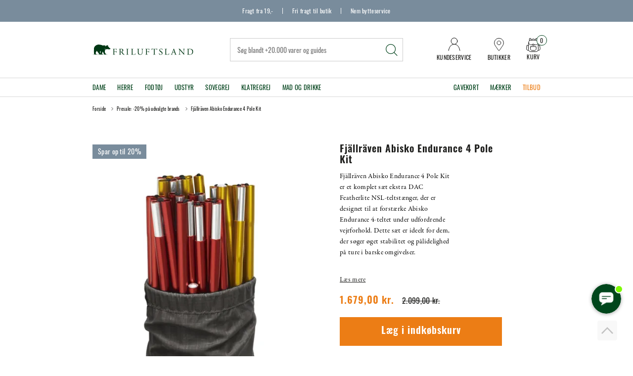

--- FILE ---
content_type: text/html; charset=utf-8
request_url: https://www.friluftsland.dk/sovegrej/tilbehoer-telte/fjallraven-abisko-endurance-4-pole-kit
body_size: 28775
content:
<!DOCTYPE html>
<html lang="da-DK">
<head>
    
    <title>Fj&#228;llr&#228;ven Abisko Endurance 4 Pole Kit</title>





<meta http-equiv="Content-Type" content="text/html; charset=utf-8">
<meta http-equiv="x-ua-compatible" content="IE=edge">
<meta id="viewport" name="viewport" content="width=device-width" />
<meta name="SKYPE_TOOLBAR" content="SKYPE_TOOLBAR_PARSER_COMPATIBLE">
<meta name="format-detection" content="telephone=no" />


            <meta property="og:title" content="Fj&#228;llr&#228;ven Abisko Endurance 4 Pole Kit" />

            <meta property="og:url" content="https://www.friluftsland.dk/sovegrej/tilbehoer-telte/fjallraven-abisko-endurance-4-pole-kit" />


            <meta property="og:type" content="website" />









    <link rel="canonical" href="https://www.friluftsland.dk/sovegrej/tilbehoer-telte/fjallraven-abisko-endurance-4-pole-kit" />



    <link rel="apple-touch-icon" sizes="180x180" href="https://cdn.fotoagent.dk/accumolo/production/themes/friluftsland_2021/favicons/apple-touch-icon-180x180.png?v=638515513200000000?v=" />
    <link rel="apple-touch-icon" sizes="320x320" href="https://cdn.fotoagent.dk/accumolo/production/themes/friluftsland_2021/favicons/apple-touch-icon-320x320.png?v=638515513200000000?v=" />
    <link rel="icon" sizes="196x196" href="https://cdn.fotoagent.dk/accumolo/production/themes/friluftsland_2021/favicons/favicon-196x196.png?v=638515513200000000?v=" />
    <link rel="icon" sizes="32x32" href="https://cdn.fotoagent.dk/accumolo/production/themes/friluftsland_2021/favicons/favicon-32x32.png?v=638515513200000000?v=" />
    <link rel="icon" sizes="64x64" href="https://cdn.fotoagent.dk/accumolo/production/themes/friluftsland_2021/favicons/favicon-64x64.png?v=638515513200000000?v=" />





                <script type="application/ld+json">
                    {"@context":"https://schema.org","@type":"Product","name":"Fjällräven Abisko Endurance 4 Pole Kit","url":"https://www.friluftsland.dk/sovegrej/tilbehoer-telte/fjallraven-abisko-endurance-4-pole-kit","gtin13":"7323450207434","sku":"40646","description":"Fjällräven Abisko Endurance 4 Pole Kit indeholder DAC Featherlite NSL-stænger fremstillet af let, men ekstremt stærkt aluminium. De kan anvendes sammen med de originale stænger for at give ekstra styrke i kraftig vind eller sne. Den indvendige elastiksnor er lavet af højkvalitetssilikone, hvilket sikrer fleksibilitet og pålidelighed selv i kolde temperaturer. Sættet er fremstillet uden brug af PFAS og vejer 1090 g, hvilket gør det til en praktisk tilføjelse til dit udstyr.\n\nDetaljer\n\n\nVægt: 1090 g\nKompatibel med Abisko Endurance 4\nEkstra DAC Featherlite NSL-stænger for øget stabilitet\nFremstillet af let og stærkt aluminium\nIndvendig elastiksnor af højkvalitetssilikone\nKan bruges sammen med de originale stænger\nFremstillet uden PFAS\n","image":["https://www.fotoagent.dk/images/w/C7Uti3IoA0l5zaXwAvTKwQ/s/12535/138/406461.jpg?v=113219995"],"brand":{"@context":"https://schema.org","@type":"Brand","name":"Fjällräven"},"offers":{"@context":"https://schema.org","@type":"Offer","priceCurrency":"DKK","price":"1679","itemCondition":"https://schema.org/NewCondition","availability":"https://schema.org/InStock","url":"https://www.friluftsland.dk/sovegrej/tilbehoer-telte/fjallraven-abisko-endurance-4-pole-kit","seller":{"@type":"Organization","name":"Friluftsland"}}}
                </script>
                <script type="application/ld+json">
                    {"@context":"https://schema.org","@type":"BreadcrumbList","numberOfItems":"3","itemListElement":[{"@type":"ListItem","position":"1","item":{"@id":"/","name":"Forside"}},{"@type":"ListItem","position":"2","item":{"@id":"/kampagne","name":"Presale: -20% på udvalgte brands"}},{"@type":"ListItem","position":"3","item":{"@id":"/sovegrej/tilbehoer-telte/fjallraven-abisko-endurance-4-pole-kit","name":"Fjällräven Abisko Endurance 4 Pole Kit"}}]}
                </script>





<link href='https://cdn.fotoagent.dk/accumolo/production/ci/master_stateserver_a/1.6089.0//scripts/domf/fancybox/3.5.7/jquery.fancybox.min.css?v=2' rel='stylesheet' />
<link href='https://cdn.fotoagent.dk/accumolo/production/ci/master_stateserver_a/1.6089.0//scripts/domf/bxslider/4.2.12/jquery.bxslider.css?v=2' rel='stylesheet' />
<meta property="og:image" content="https://www.fotoagent.dk/images/w/C7Uti3IoA0l5zaXwAvTKwQ/s/12535/138/406461.jpg?v=113219995">
<meta property="og:image:height" content="1500" />
<meta property="og:image:width" content="1500" />


<link href="https://cdn.fotoagent.dk/accumolo/production/themes/friluftsland_2021/desktop.min.css?v=8DE3F0484958680" rel="stylesheet" type="text/css" />


    <link href="https://cdn.fotoagent.dk/custom_design_module/12535/desktop.min.css?v=2" rel="stylesheet" type="text/css" />





    <script src="https://cdn.fotoagent.dk/accumolo/production/ci/master_stateserver_a/1.6089.0//scripts/domf/jquery/3.7.1/jquery-3.7.1.min.js"></script>




<link rel="stylesheet" href="https://use.typekit.net/wix4mid.css">




<link rel="stylesheet" type="text/css" href="https://cdn.fotoagent.dk/accumolo/test/themes/friluftsland_2021/slick/slick.css">
<link rel="stylesheet" type="text/css" href="https://cdn.fotoagent.dk/accumolo/test/themes/friluftsland_2021/slick/slick-theme.css">
<script type="text/javascript" src=https://cdn-sitegainer.com/5620756/es6/index.bundle.js></script>

<script>
// Force repaint of variant images
function forceVariantImagesRepaint() {
  var variantImages = document.querySelectorAll('.item-variants__variant--image img');
  for (var i = 0, element; element = variantImages[i]; i++) {
    element.style.display='none';
    element.offsetHeight;
    element.style.display='block';
  }
}

var isSafari = /^((?!chrome|android).)*safari/i.test(navigator.userAgent);

if (isSafari) {
  if (document.readyState === 'complete') {
    forceVariantImagesRepaint()
  } else {
    window.addEventListener('load', forceVariantImagesRepaint);
  }
}
</script>
<script src="https://files.userlink.ai/public/embed.min.js" charset="utf-8" id="bai-scr-emb" data-cid="67d4353458947026967673c5" async domain="www.friluftsland.dk"></script>



<script type="text/javascript">
    var isMobile = false;
    var isLoggedIn = false;
    var isUseEnhancedGTMData = true;
    var loggedInUserInfo = {};
    
    var isCheckoutPage = false;
    var useFloatLabel = false;
    var marketingCookieConsentApproved = true;
    var statisticCookieConsentApproved = true;
    var functionalCookieConsentApproved = true;
    
    window.lazySizesConfig = window.lazySizesConfig || {};
    window.lazySizesConfig.expand = 500;
    window.lazySizesConfig.expFactor = 2;
    window.lazySizesConfig.hFac = 0.8;

</script>













    <script type="text/javascript">
            var containsGAMainKey = false;
    var containsGASecondaryKey = false;

    </script>






 <script>  window.dataLayer = window.dataLayer || [];  dataLayer.push({"event":"productDetailView","ecommerce":{"detail":{"products":[{"id":"40646","price":"1679.00","brand":"Fjällräven","name":"Fjällräven Abisko Endurance 4 Pole Kit","category":"Kategorier/Presale: -20% på udvalgte brands","variant":"40646","url":"https://www.friluftsland.dk/sovegrej/tilbehoer-telte/fjallraven-abisko-endurance-4-pole-kit","imageUrl":"https://www.fotoagent.dk/images/w/PC_qipyeYlBBAM03Bb11eQ/s/12535/138/406461.jpg?v=113219995","inventoryType":0,"currency":"DKK"}],"actionField":{"list":"Presale: -20% på udvalgte brands"}}},"vatDisplay":"With VAT","pageType":"ProductPage","marketingCookieConsentApproved":true,"statisticCookieConsentApproved":true});</script><!-- Google Tag Manager -->
<script>!function(){"use strict";function l(e){for(var t=e,r=0,n=document.cookie.split(";");r<n.length;r++){var o=n[r].split("=");if(o[0].trim()===t)return o[1]}}function s(e){return localStorage.getItem(e)}function u(e){return window[e]}function A(e,t){e=document.querySelector(e);return t?null==e?void 0:e.getAttribute(t):null==e?void 0:e.textContent}var e=window,t=document,r="script",n="dataLayer",o="https://gtm.friluftsland.dk",a="",i="8b68xqyupbhz",c="73a3im1z=aWQ9R1RNLUtNTkdTQkc%3D&sort=desc",g="cookie",v="_mcb_id",E="",d=!1;try{var d=!!g&&(m=navigator.userAgent,!!(m=new RegExp("Version/([0-9._]+)(.*Mobile)?.*Safari.*").exec(m)))&&16.4<=parseFloat(m[1]),f="stapeUserId"===g,I=d&&!f?function(e,t,r){void 0===t&&(t="");var n={cookie:l,localStorage:s,jsVariable:u,cssSelector:A},t=Array.isArray(t)?t:[t];if(e&&n[e])for(var o=n[e],a=0,i=t;a<i.length;a++){var c=i[a],c=r?o(c,r):o(c);if(c)return c}else console.warn("invalid uid source",e)}(g,v,E):void 0;d=d&&(!!I||f)}catch(e){console.error(e)}var m=e,g=(m[n]=m[n]||[],m[n].push({"gtm.start":(new Date).getTime(),event:"gtm.js"}),t.getElementsByTagName(r)[0]),v=I?"&bi="+encodeURIComponent(I):"",E=t.createElement(r),f=(d&&(i=8<i.length?i.replace(/([a-z]{8}$)/,"kp$1"):"kp"+i),!d&&a?a:o);E.async=!0,E.src=f+"/"+i+".js?"+c+v,null!=(e=g.parentNode)&&e.insertBefore(E,g)}();</script>
<!-- End Google Tag Manager -->
</head>
<body class="" onpageshow="mcb.bfcache.onPageShow(event)">
    <!-- Google Tag Manager (noscript) -->
<noscript><iframe src="https://gtm.friluftsland.dk/ns.html?id=GTM-KMNGSBG" height="0" width="0" style="display:none;visibility:hidden"></iframe></noscript>
<!-- End Google Tag Manager (noscript) -->

    

<a class="dummy-viewpoint-checker" style="height:0;width:0">
        <span class="hidden-md"></span>
        <span class="hidden-lg"></span>
        <span class="hidden-xl"></span>
</a>


    <script>
        window.viewPoint = Array.prototype.slice.call(document.querySelectorAll('.dummy-viewpoint-checker span')).filter(function (item) { return !item.offsetWidth && !item.offsetHeight && !item.getClientRects().length; })[0].className.replace("hidden-", "").toUpperCase();
        window.dataLayer[0].viewPoint = window.viewPoint;
        window.dataLayer[0].layoutGuid = '46535';
    </script>
    
    

    
    


    
    

    
    



<section class="section--stickable section--top-bar" style="background-color: #798C9C"><div class="container"><div class="row"><div class="col-12"><div class="col__inner col__inner--sticky"><div class="col__sticky-container">


<div class="box-list">

<div class="top-bar--selling-point">
<div class="selling-point--item"><a href="/fragt-og-retur/">Fragt fra 19,-</a></div>
<div class="selling-point--item"><a href="/fragt-og-retur/">Fri fragt til butik</a></div>
<div class="selling-point--item"><a href="/fragt-og-retur/">Nem bytteservice</a></div></div></div>

</div></div></div></div></div></section><section class="section--stickable section--header"><div class="container"><div class="row"><div class="hidden-xs hidden-sm col-md-3 col-multi-block"><div class="col__inner">
<div class="logo ">
    <a href="/"></a>
</div>
</div></div><div class="hidden-xs hidden-sm col-md-6 col-lg-6 col-xl-5 col-multi-block col-flex-center"><div class="col__inner"><div id="searchBox-337278" class="search search--super-search"><form class="search__container" action="."><div class="search__input-container"><input type="search" name="search" class="search__input" placeholder="Søg blandt +20.000 varer og guides" value="" autoComplete="off"/><button class="search__reset"><span>×</span></button></div><input type="button" class="search__submit" value="Søg"/></form><div class="search__result ssresult"><div class="ssresult__subject-container"><div class="ssresult__subject ssresult__subject--noitems"><div class="ssresult__header">Søgeresultat</div><div class="ssresult__list"><span class="instruction instruction--noitems">Din søgning gav intet resultat</span></div></div></div></div></div>
</div></div><div class="hidden-xs hidden-sm col-md-3 col-lg-3 col-xl-4 col-multi-block  col-flex-end"><div class="col__inner">


<div class="box-list">

<div class="top-header--right--link"><a class="top-right--link__item top-header--right--link__contact" href="/kundeservice"><div class="top-right--link__icon"></div><div class="top-right--link__label">Kundeservice</div></a> <a class="top-right--link__item top-header--right--link__butikker" href="/butikker"><div class="top-right--link__icon"></div><div class="top-right--link__label">Butikker</div></a></div></div>



<div id="dropdowncart-337279" class="cart cart--dropdown"></div></div></div></div></div></section><section class="section--main-menu section--stickable" style="background-color: #FFFFFF"><div class="container"><div class="row"><div class="hidden-xs hidden-sm col-md-9 col-lg-9 col-xl-9"><div class="col__inner"><nav class="menu menu--main menu--dropdown ">
        <div class="menu__group menu__group--children" data-menu-group-name="Menu - 2024">
            <div class="menu__title">
                <a data-menu-path="Dame" href="https://www.friluftsland.dk/dame">Dame</a>
            </div>
    <div class="menu__subitems menu__subitems--level-0 menu__subitems--expand">
        <ul>
                <li class="menu__item menu__item--children">
                        <a data-menu-path="Dame^^Jakker" class="menu__subitems-title menu__subitems-title--level-1" href="https://www.friluftsland.dk/dame/jakker-dame">Jakker</a>
                        <div class="menu__subitems menu__subitems--level-1 ">
        <ul>
                <li class="menu__item ">
                        <a data-menu-path="Dame^^Jakker^^Softshelljakker" class="menu__subitems-title menu__subitems-title--level-2" href="https://www.friluftsland.dk/dame/jakker-dame/softshelljakker-dame">Softshelljakker</a>
                                    </li>
                <li class="menu__item ">
                        <a data-menu-path="Dame^^Jakker^^Vandt&#230;tte jakker" class="menu__subitems-title menu__subitems-title--level-2" href="https://www.friluftsland.dk/dame/jakker-dame/vandtaette-jakker-dame">Vandtætte jakker</a>
                                    </li>
                <li class="menu__item ">
                        <a data-menu-path="Dame^^Jakker^^Veste" class="menu__subitems-title menu__subitems-title--level-2" href="https://www.friluftsland.dk/dame/jakker-dame/veste-dame">Veste</a>
                                    </li>
                <li class="menu__item ">
                        <a data-menu-path="Dame^^Jakker^^Varme jakker" class="menu__subitems-title menu__subitems-title--level-2" href="https://www.friluftsland.dk/dame/jakker-dame/varme-jakker-dame">Varme jakker</a>
                                    </li>
                <li class="menu__item ">
                        <a data-menu-path="Dame^^Jakker^^Ponchoer" class="menu__subitems-title menu__subitems-title--level-2" href="https://www.friluftsland.dk/dame/jakker-dame/ponchoer-dame">Ponchoer</a>
                                    </li>
        </ul>
    </div>
                </li>
                <li class="menu__item menu__item--children">
                        <a data-menu-path="Dame^^Mellemlag" class="menu__subitems-title menu__subitems-title--level-1" href="https://www.friluftsland.dk/dame/mellemlag-dame">Mellemlag</a>
                        <div class="menu__subitems menu__subitems--level-1 ">
        <ul>
                <li class="menu__item ">
                        <a data-menu-path="Dame^^Mellemlag^^Fleece- og uldtr&#248;jer" class="menu__subitems-title menu__subitems-title--level-2" href="https://www.friluftsland.dk/dame/mellemlag-dame/fleece-og-uldtroejer-dame">Fleece- og uldtrøjer</a>
                                    </li>
                <li class="menu__item ">
                        <a data-menu-path="Dame^^Mellemlag^^Sweaters og pullovers" class="menu__subitems-title menu__subitems-title--level-2" href="https://www.friluftsland.dk/dame/mellemlag-dame/sweaters-og-pullovers-dame">Sweaters og pullovers</a>
                                    </li>
        </ul>
    </div>
                </li>
                <li class="menu__item menu__item--children">
                        <a data-menu-path="Dame^^Lette lag" class="menu__subitems-title menu__subitems-title--level-1" href="https://www.friluftsland.dk/dame/lette-lag-dame">Lette lag</a>
                        <div class="menu__subitems menu__subitems--level-1 ">
        <ul>
                <li class="menu__item ">
                        <a data-menu-path="Dame^^Lette lag^^Skjorter" class="menu__subitems-title menu__subitems-title--level-2" href="https://www.friluftsland.dk/dame/lette-lag-dame/skjorter-dame">Skjorter</a>
                                    </li>
                <li class="menu__item ">
                        <a data-menu-path="Dame^^Lette lag^^T-shirts" class="menu__subitems-title menu__subitems-title--level-2" href="https://www.friluftsland.dk/dame/lette-lag-dame/t-shirts-dame">T-shirts</a>
                                    </li>
                <li class="menu__item ">
                        <a data-menu-path="Dame^^Lette lag^^Toppe" class="menu__subitems-title menu__subitems-title--level-2" href="https://www.friluftsland.dk/dame/lette-lag-dame/toppe-dame">Toppe</a>
                                    </li>
                <li class="menu__item ">
                        <a data-menu-path="Dame^^Lette lag^^Kjoler" class="menu__subitems-title menu__subitems-title--level-2" href="https://www.friluftsland.dk/dame/lette-lag-dame/kjoler-dame">Kjoler</a>
                                    </li>
        </ul>
    </div>
                </li>
                <li class="menu__item menu__item--children">
                        <a data-menu-path="Dame^^Bukser og shorts" class="menu__subitems-title menu__subitems-title--level-1" href="https://www.friluftsland.dk/dame/bukser-og-shorts-dame">Bukser og shorts</a>
                        <div class="menu__subitems menu__subitems--level-1 ">
        <ul>
                <li class="menu__item ">
                        <a data-menu-path="Dame^^Bukser og shorts^^Bukser" class="menu__subitems-title menu__subitems-title--level-2" href="https://www.friluftsland.dk/dame/bukser-og-shorts-dame/bukser-dame">Bukser</a>
                                    </li>
                <li class="menu__item ">
                        <a data-menu-path="Dame^^Bukser og shorts^^Vandt&#230;tte bukser" class="menu__subitems-title menu__subitems-title--level-2" href="https://www.friluftsland.dk/dame/bukser-og-shorts-dame/vandtaette-bukser-dame">Vandtætte bukser</a>
                                    </li>
                <li class="menu__item ">
                        <a data-menu-path="Dame^^Bukser og shorts^^Zip-off bukser" class="menu__subitems-title menu__subitems-title--level-2" href="https://www.friluftsland.dk/dame/bukser-og-shorts-dame/zip-off-bukser-dame">Zip-off bukser</a>
                                    </li>
                <li class="menu__item ">
                        <a data-menu-path="Dame^^Bukser og shorts^^Shorts" class="menu__subitems-title menu__subitems-title--level-2" href="https://www.friluftsland.dk/dame/bukser-og-shorts-dame/shorts-dame">Shorts</a>
                                    </li>
                <li class="menu__item ">
                        <a data-menu-path="Dame^^Bukser og shorts^^Tights" class="menu__subitems-title menu__subitems-title--level-2" href="https://www.friluftsland.dk/dame/bukser-og-shorts-dame/tights-dame">Tights</a>
                                    </li>
                <li class="menu__item ">
                        <a data-menu-path="Dame^^Bukser og shorts^^Nederdele og skorts" class="menu__subitems-title menu__subitems-title--level-2" href="https://www.friluftsland.dk/dame/bukser-og-shorts-dame/nederdele-og-skorts-dame">Nederdele og skorts</a>
                                    </li>
                <li class="menu__item ">
                        <a data-menu-path="Dame^^Bukser og shorts^^Varme bukser" class="menu__subitems-title menu__subitems-title--level-2" href="https://www.friluftsland.dk/dame/bukser-og-shorts-dame/varme-bukser-dame">Varme bukser</a>
                                    </li>
        </ul>
    </div>
                </li>
                <li class="menu__item menu__item--children">
                        <a data-menu-path="Dame^^Uldbekl&#230;dning" class="menu__subitems-title menu__subitems-title--level-1" href="https://www.friluftsland.dk/dame/uldundertoej-dame">Uldbeklædning</a>
                        <div class="menu__subitems menu__subitems--level-1 ">
        <ul>
                <li class="menu__item ">
                        <a data-menu-path="Dame^^Uldbekl&#230;dning^^Uldunderdele" class="menu__subitems-title menu__subitems-title--level-2" href="https://www.friluftsland.dk/dame/uldundertoej-dame/uldunderbukser-dame">Uldunderdele</a>
                                    </li>
                <li class="menu__item ">
                        <a data-menu-path="Dame^^Uldbekl&#230;dning^^Uldoverdele" class="menu__subitems-title menu__subitems-title--level-2" href="https://www.friluftsland.dk/dame/uldundertoej-dame/uldundertroejer-dame">Uldoverdele</a>
                                    </li>
        </ul>
    </div>
                </li>
                <li class="menu__item menu__item--children">
                        <a data-menu-path="Dame^^Fodt&#248;j" class="menu__subitems-title menu__subitems-title--level-1" href="https://www.friluftsland.dk/dame/fodtoej-dame">Fodtøj</a>
                        <div class="menu__subitems menu__subitems--level-1 ">
        <ul>
                <li class="menu__item ">
                        <a data-menu-path="Dame^^Fodt&#248;j^^Vandrest&#248;vler" class="menu__subitems-title menu__subitems-title--level-2" href="https://www.friluftsland.dk/dame/fodtoej-dame/vandrestoevler-dame">Vandrestøvler</a>
                                    </li>
                <li class="menu__item ">
                        <a data-menu-path="Dame^^Fodt&#248;j^^Vandresko" class="menu__subitems-title menu__subitems-title--level-2" href="https://www.friluftsland.dk/dame/fodtoej-dame/vandresko-dame">Vandresko</a>
                                    </li>
                <li class="menu__item ">
                        <a data-menu-path="Dame^^Fodt&#248;j^^Alpinst&#248;vler" class="menu__subitems-title menu__subitems-title--level-2" href="https://www.friluftsland.dk/dame/fodtoej-dame/alpinstoevler-dame">Alpinstøvler</a>
                                    </li>
                <li class="menu__item ">
                        <a data-menu-path="Dame^^Fodt&#248;j^^Klatresko" class="menu__subitems-title menu__subitems-title--level-2" href="https://www.friluftsland.dk/dame/fodtoej-dame/klatresko-dame">Klatresko</a>
                                    </li>
                <li class="menu__item ">
                        <a data-menu-path="Dame^^Fodt&#248;j^^Gummist&#248;vler" class="menu__subitems-title menu__subitems-title--level-2" href="https://www.friluftsland.dk/dame/fodtoej-dame/gummistoevler-dame">Gummistøvler</a>
                                    </li>
                <li class="menu__item ">
                        <a data-menu-path="Dame^^Fodt&#248;j^^Sandaler" class="menu__subitems-title menu__subitems-title--level-2" href="https://www.friluftsland.dk/dame/fodtoej-dame/sandaler-dame">Sandaler</a>
                                    </li>
                <li class="menu__item ">
                        <a data-menu-path="Dame^^Fodt&#248;j^^Klip klapper" class="menu__subitems-title menu__subitems-title--level-2" href="https://www.friluftsland.dk/dame/fodtoej-dame/klip-klapper-dame">Klip klapper</a>
                                    </li>
                <li class="menu__item ">
                        <a data-menu-path="Dame^^Fodt&#248;j^^Vinterst&#248;vler" class="menu__subitems-title menu__subitems-title--level-2" href="https://www.friluftsland.dk/dame/fodtoej-dame/vinterstoevler-dame">Vinterstøvler</a>
                                    </li>
        </ul>
    </div>
                </li>
                <li class="menu__item menu__item--children">
                        <a data-menu-path="Dame^^Sokker" class="menu__subitems-title menu__subitems-title--level-1" href="https://www.friluftsland.dk/dame/sokker-dame">Sokker</a>
                        <div class="menu__subitems menu__subitems--level-1 ">
        <ul>
                <li class="menu__item ">
                        <a data-menu-path="Dame^^Sokker^^Tekniske sokker" class="menu__subitems-title menu__subitems-title--level-2" href="https://www.friluftsland.dk/dame/sokker-dame/tekniske-sokker-dame">Tekniske sokker</a>
                                    </li>
                <li class="menu__item ">
                        <a data-menu-path="Dame^^Sokker^^Hverdagssokker" class="menu__subitems-title menu__subitems-title--level-2" href="https://www.friluftsland.dk/dame/sokker-dame/hverdagssokker-dame">Hverdagssokker</a>
                                    </li>
                <li class="menu__item ">
                        <a data-menu-path="Dame^^Sokker^^Sokkes&#230;t" class="menu__subitems-title menu__subitems-title--level-2" href="https://www.friluftsland.dk/dame/sokker-dame/sokkesaet-dame">Sokkesæt</a>
                                    </li>
        </ul>
    </div>
                </li>
                <li class="menu__item menu__item--children">
                        <a data-menu-path="Dame^^Accessories" class="menu__subitems-title menu__subitems-title--level-1" href="https://www.friluftsland.dk/dame/accessories-dame">Accessories</a>
                        <div class="menu__subitems menu__subitems--level-1 ">
        <ul>
                <li class="menu__item ">
                        <a data-menu-path="Dame^^Accessories^^B&#230;lter" class="menu__subitems-title menu__subitems-title--level-2" href="https://www.friluftsland.dk/dame/accessories-dame/baelter-dame">Bælter</a>
                                    </li>
                <li class="menu__item ">
                        <a data-menu-path="Dame^^Accessories^^Hatte og kasketter" class="menu__subitems-title menu__subitems-title--level-2" href="https://www.friluftsland.dk/dame/accessories-dame/hatte-og-kasketter-dame">Hatte og kasketter</a>
                                    </li>
                <li class="menu__item ">
                        <a data-menu-path="Dame^^Accessories^^Handsker og luffer" class="menu__subitems-title menu__subitems-title--level-2" href="https://www.friluftsland.dk/dame/accessories-dame/handsker-og-luffer-dame">Handsker og luffer</a>
                                    </li>
                <li class="menu__item ">
                        <a data-menu-path="Dame^^Accessories^^Huer og pandeb&#229;nd" class="menu__subitems-title menu__subitems-title--level-2" href="https://www.friluftsland.dk/dame/accessories-dame/huer-og-pandebaand-dame">Huer og pandebånd</a>
                                    </li>
                <li class="menu__item ">
                        <a data-menu-path="Dame^^Accessories^^Halst&#248;rkl&#230;der og halsedisser" class="menu__subitems-title menu__subitems-title--level-2" href="https://www.friluftsland.dk/dame/accessories-dame/halstoerklaeder-og-halsedisser">Halstørklæder og halsedisser</a>
                                    </li>
        </ul>
    </div>
                </li>
                <li class="menu__item menu__item--children">
                        <a data-menu-path="Dame^^Diverse" class="menu__subitems-title menu__subitems-title--level-1" href="https://www.friluftsland.dk/dame/diverse-dame">Diverse</a>
                        <div class="menu__subitems menu__subitems--level-1 ">
        <ul>
                <li class="menu__item ">
                        <a data-menu-path="Dame^^Diverse^^Cykelt&#248;j" class="menu__subitems-title menu__subitems-title--level-2" href="https://www.friluftsland.dk/dame/diverse-dame/cykeltoej-dame">Cykeltøj</a>
                                    </li>
                <li class="menu__item ">
                        <a data-menu-path="Dame^^Diverse^^Pige og dreng - 7-14 &#229;r" class="menu__subitems-title menu__subitems-title--level-2" href="https://www.friluftsland.dk/boern">Pige og dreng - 7-14 år</a>
                                    </li>
        </ul>
    </div>
                </li>
        </ul>
    </div>
        </div>
        <div class="menu__group menu__group--children" data-menu-group-name="Menu - 2024">
            <div class="menu__title">
                <a data-menu-path="Herre" href="https://www.friluftsland.dk/herre">Herre</a>
            </div>
    <div class="menu__subitems menu__subitems--level-0 menu__subitems--expand">
        <ul>
                <li class="menu__item menu__item--children">
                        <a data-menu-path="Herre^^Jakker" class="menu__subitems-title menu__subitems-title--level-1" href="https://www.friluftsland.dk/herre/jakker-herre">Jakker</a>
                        <div class="menu__subitems menu__subitems--level-1 ">
        <ul>
                <li class="menu__item ">
                        <a data-menu-path="Herre^^Jakker^^Softshelljakker" class="menu__subitems-title menu__subitems-title--level-2" href="https://www.friluftsland.dk/herre/jakker-herre/softshelljakker-herre">Softshelljakker</a>
                                    </li>
                <li class="menu__item ">
                        <a data-menu-path="Herre^^Jakker^^Vandt&#230;tte jakker" class="menu__subitems-title menu__subitems-title--level-2" href="https://www.friluftsland.dk/herre/jakker-herre/vandtaette-jakker-herre">Vandtætte jakker</a>
                                    </li>
                <li class="menu__item ">
                        <a data-menu-path="Herre^^Jakker^^Veste" class="menu__subitems-title menu__subitems-title--level-2" href="https://www.friluftsland.dk/herre/jakker-herre/veste-herre">Veste</a>
                                    </li>
                <li class="menu__item ">
                        <a data-menu-path="Herre^^Jakker^^Varme jakker" class="menu__subitems-title menu__subitems-title--level-2" href="https://www.friluftsland.dk/herre/jakker-herre/varme-jakker-herre">Varme jakker</a>
                                    </li>
                <li class="menu__item ">
                        <a data-menu-path="Herre^^Jakker^^Ponchoer" class="menu__subitems-title menu__subitems-title--level-2" href="https://www.friluftsland.dk/herre/jakker-herre/ponchoer-herre">Ponchoer</a>
                                    </li>
        </ul>
    </div>
                </li>
                <li class="menu__item menu__item--children">
                        <a data-menu-path="Herre^^Mellemlag" class="menu__subitems-title menu__subitems-title--level-1" href="https://www.friluftsland.dk/herre/mellemlag-herre">Mellemlag</a>
                        <div class="menu__subitems menu__subitems--level-1 ">
        <ul>
                <li class="menu__item ">
                        <a data-menu-path="Herre^^Mellemlag^^Fleece- og uldtr&#248;jer" class="menu__subitems-title menu__subitems-title--level-2" href="https://www.friluftsland.dk/herre/mellemlag-herre/fleece-og-uldtroejer-herre">Fleece- og uldtrøjer</a>
                                    </li>
                <li class="menu__item ">
                        <a data-menu-path="Herre^^Mellemlag^^Sweaters og pullovers" class="menu__subitems-title menu__subitems-title--level-2" href="https://www.friluftsland.dk/herre/mellemlag-herre/sweaters-og-pullovers-herre">Sweaters og pullovers</a>
                                    </li>
        </ul>
    </div>
                </li>
                <li class="menu__item menu__item--children">
                        <a data-menu-path="Herre^^Lette lag" class="menu__subitems-title menu__subitems-title--level-1" href="https://www.friluftsland.dk/herre/lette-lag-herre">Lette lag</a>
                        <div class="menu__subitems menu__subitems--level-1 ">
        <ul>
                <li class="menu__item ">
                        <a data-menu-path="Herre^^Lette lag^^Skjorter" class="menu__subitems-title menu__subitems-title--level-2" href="https://www.friluftsland.dk/herre/lette-lag-herre/skjorter-herre">Skjorter</a>
                                    </li>
                <li class="menu__item ">
                        <a data-menu-path="Herre^^Lette lag^^T-shirts" class="menu__subitems-title menu__subitems-title--level-2" href="https://www.friluftsland.dk/herre/lette-lag-herre/t-shirts-herre">T-shirts</a>
                                    </li>
        </ul>
    </div>
                </li>
                <li class="menu__item menu__item--children">
                        <a data-menu-path="Herre^^Bukser og shorts" class="menu__subitems-title menu__subitems-title--level-1" href="https://www.friluftsland.dk/herre/bukser-og-shorts-herre">Bukser og shorts</a>
                        <div class="menu__subitems menu__subitems--level-1 ">
        <ul>
                <li class="menu__item ">
                        <a data-menu-path="Herre^^Bukser og shorts^^Bukser" class="menu__subitems-title menu__subitems-title--level-2" href="https://www.friluftsland.dk/herre/bukser-og-shorts-herre/bukser-herre">Bukser</a>
                                    </li>
                <li class="menu__item ">
                        <a data-menu-path="Herre^^Bukser og shorts^^Vandt&#230;tte bukser" class="menu__subitems-title menu__subitems-title--level-2" href="https://www.friluftsland.dk/herre/bukser-og-shorts-herre/vandtaette-bukser-herre">Vandtætte bukser</a>
                                    </li>
                <li class="menu__item ">
                        <a data-menu-path="Herre^^Bukser og shorts^^Zip-off bukser" class="menu__subitems-title menu__subitems-title--level-2" href="https://www.friluftsland.dk/herre/bukser-og-shorts-herre/zip-off-bukser-herre">Zip-off bukser</a>
                                    </li>
                <li class="menu__item ">
                        <a data-menu-path="Herre^^Bukser og shorts^^Shorts" class="menu__subitems-title menu__subitems-title--level-2" href="https://www.friluftsland.dk/herre/bukser-og-shorts-herre/shorts-herre">Shorts</a>
                                    </li>
                <li class="menu__item ">
                        <a data-menu-path="Herre^^Bukser og shorts^^Tights" class="menu__subitems-title menu__subitems-title--level-2" href="https://www.friluftsland.dk/herre/bukser-og-shorts-herre/tights-herre">Tights</a>
                                    </li>
                <li class="menu__item ">
                        <a data-menu-path="Herre^^Bukser og shorts^^Varme bukser" class="menu__subitems-title menu__subitems-title--level-2" href="https://www.friluftsland.dk/herre/bukser-og-shorts-herre/varme-bukser-herre">Varme bukser</a>
                                    </li>
        </ul>
    </div>
                </li>
                <li class="menu__item menu__item--children">
                        <a data-menu-path="Herre^^Uldbekl&#230;dning" class="menu__subitems-title menu__subitems-title--level-1" href="https://www.friluftsland.dk/herre/uldundertoej-herre">Uldbeklædning</a>
                        <div class="menu__subitems menu__subitems--level-1 ">
        <ul>
                <li class="menu__item ">
                        <a data-menu-path="Herre^^Uldbekl&#230;dning^^Uldunderdele" class="menu__subitems-title menu__subitems-title--level-2" href="https://www.friluftsland.dk/herre/uldundertoej-herre/uldunderbukser-herre">Uldunderdele</a>
                                    </li>
                <li class="menu__item ">
                        <a data-menu-path="Herre^^Uldbekl&#230;dning^^Uldoverdele" class="menu__subitems-title menu__subitems-title--level-2" href="https://www.friluftsland.dk/herre/uldundertoej-herre/uldundertroejer-herre">Uldoverdele</a>
                                    </li>
        </ul>
    </div>
                </li>
                <li class="menu__item menu__item--children">
                        <a data-menu-path="Herre^^Fodt&#248;j" class="menu__subitems-title menu__subitems-title--level-1" href="https://www.friluftsland.dk/herre/fodtoej-herre">Fodtøj</a>
                        <div class="menu__subitems menu__subitems--level-1 ">
        <ul>
                <li class="menu__item ">
                        <a data-menu-path="Herre^^Fodt&#248;j^^Vandrest&#248;vler" class="menu__subitems-title menu__subitems-title--level-2" href="https://www.friluftsland.dk/herre/fodtoej-herre/vandrestoevler-herre">Vandrestøvler</a>
                                    </li>
                <li class="menu__item ">
                        <a data-menu-path="Herre^^Fodt&#248;j^^Vandresko" class="menu__subitems-title menu__subitems-title--level-2" href="https://www.friluftsland.dk/herre/fodtoej-herre/vandresko-herre">Vandresko</a>
                                    </li>
                <li class="menu__item ">
                        <a data-menu-path="Herre^^Fodt&#248;j^^Alpinst&#248;vler" class="menu__subitems-title menu__subitems-title--level-2" href="https://www.friluftsland.dk/herre/fodtoej-herre/alpinstoevler-herre">Alpinstøvler</a>
                                    </li>
                <li class="menu__item ">
                        <a data-menu-path="Herre^^Fodt&#248;j^^Klatresko" class="menu__subitems-title menu__subitems-title--level-2" href="https://www.friluftsland.dk/herre/fodtoej-herre/klatresko-herre">Klatresko</a>
                                    </li>
                <li class="menu__item ">
                        <a data-menu-path="Herre^^Fodt&#248;j^^Gummist&#248;vler" class="menu__subitems-title menu__subitems-title--level-2" href="https://www.friluftsland.dk/herre/fodtoej-herre/gummistoevler-herre">Gummistøvler</a>
                                    </li>
                <li class="menu__item ">
                        <a data-menu-path="Herre^^Fodt&#248;j^^Sandaler" class="menu__subitems-title menu__subitems-title--level-2" href="https://www.friluftsland.dk/herre/fodtoej-herre/sandaler-herre">Sandaler</a>
                                    </li>
                <li class="menu__item ">
                        <a data-menu-path="Herre^^Fodt&#248;j^^Klip klapper" class="menu__subitems-title menu__subitems-title--level-2" href="https://www.friluftsland.dk/herre/fodtoej-herre/klip-klapper-herre">Klip klapper</a>
                                    </li>
                <li class="menu__item ">
                        <a data-menu-path="Herre^^Fodt&#248;j^^Vinterst&#248;vler" class="menu__subitems-title menu__subitems-title--level-2" href="https://www.friluftsland.dk/herre/fodtoej-herre/vinterstoevler-herre">Vinterstøvler</a>
                                    </li>
        </ul>
    </div>
                </li>
                <li class="menu__item menu__item--children">
                        <a data-menu-path="Herre^^Sokker" class="menu__subitems-title menu__subitems-title--level-1" href="https://www.friluftsland.dk/herre/sokker-herre">Sokker</a>
                        <div class="menu__subitems menu__subitems--level-1 ">
        <ul>
                <li class="menu__item ">
                        <a data-menu-path="Herre^^Sokker^^Tekniske sokker" class="menu__subitems-title menu__subitems-title--level-2" href="https://www.friluftsland.dk/herre/sokker-herre/tekniske-sokker-herre">Tekniske sokker</a>
                                    </li>
                <li class="menu__item ">
                        <a data-menu-path="Herre^^Sokker^^Hverdagssokker" class="menu__subitems-title menu__subitems-title--level-2" href="https://www.friluftsland.dk/herre/sokker-herre/hverdagssokker-herre">Hverdagssokker</a>
                                    </li>
                <li class="menu__item ">
                        <a data-menu-path="Herre^^Sokker^^Sokkes&#230;t" class="menu__subitems-title menu__subitems-title--level-2" href="https://www.friluftsland.dk/herre/sokker-herre/sokkesaet-herre">Sokkesæt</a>
                                    </li>
        </ul>
    </div>
                </li>
                <li class="menu__item menu__item--children">
                        <a data-menu-path="Herre^^Accessories" class="menu__subitems-title menu__subitems-title--level-1" href="https://www.friluftsland.dk/herre/accessories-herre">Accessories</a>
                        <div class="menu__subitems menu__subitems--level-1 ">
        <ul>
                <li class="menu__item ">
                        <a data-menu-path="Herre^^Accessories^^B&#230;lter" class="menu__subitems-title menu__subitems-title--level-2" href="https://www.friluftsland.dk/herre/accessories-herre/baelter-herre">Bælter</a>
                                    </li>
                <li class="menu__item ">
                        <a data-menu-path="Herre^^Accessories^^Hatte og kasketter" class="menu__subitems-title menu__subitems-title--level-2" href="https://www.friluftsland.dk/herre/accessories-herre/hatte-og-kasketter-herre">Hatte og kasketter</a>
                                    </li>
                <li class="menu__item ">
                        <a data-menu-path="Herre^^Accessories^^Handsker og luffer" class="menu__subitems-title menu__subitems-title--level-2" href="https://www.friluftsland.dk/herre/accessories-herre/handsker-og-luffer-herre">Handsker og luffer</a>
                                    </li>
                <li class="menu__item ">
                        <a data-menu-path="Herre^^Accessories^^Huer og pandeb&#229;nd" class="menu__subitems-title menu__subitems-title--level-2" href="https://www.friluftsland.dk/herre/accessories-herre/huer-og-pandebaand-herre">Huer og pandebånd</a>
                                    </li>
                <li class="menu__item ">
                        <a data-menu-path="Herre^^Accessories^^Halst&#248;rkl&#230;der og halsedisser" class="menu__subitems-title menu__subitems-title--level-2" href="https://www.friluftsland.dk/herre/accessories-herre/halstoerklaeder-og-halsedisser">Halstørklæder og halsedisser</a>
                                    </li>
        </ul>
    </div>
                </li>
                <li class="menu__item menu__item--children">
                        <a data-menu-path="Herre^^Diverse" class="menu__subitems-title menu__subitems-title--level-1" href="https://www.friluftsland.dk/herre/diverse-herre">Diverse</a>
                        <div class="menu__subitems menu__subitems--level-1 ">
        <ul>
                <li class="menu__item ">
                        <a data-menu-path="Herre^^Diverse^^Cykelt&#248;j" class="menu__subitems-title menu__subitems-title--level-2" href="https://www.friluftsland.dk/herre/diverse-herre/cykeltoej-herre">Cykeltøj</a>
                                    </li>
                <li class="menu__item ">
                        <a data-menu-path="Herre^^Diverse^^Pige og dreng - 7-14 &#229;r" class="menu__subitems-title menu__subitems-title--level-2" href="https://www.friluftsland.dk/boern">Pige og dreng - 7-14 år</a>
                                    </li>
        </ul>
    </div>
                </li>
        </ul>
    </div>
        </div>
        <div class="menu__group menu__group--children" data-menu-group-name="Menu - 2024">
            <div class="menu__title">
                <a data-menu-path="Fodt&#248;j" href="https://www.friluftsland.dk/fodtoej">Fodtøj</a>
            </div>
    <div class="menu__subitems menu__subitems--level-0 menu__subitems--expand">
        <ul>
                <li class="menu__item menu__item--children">
                        <a data-menu-path="Fodt&#248;j^^St&#248;vler" class="menu__subitems-title menu__subitems-title--level-1" href="https://www.friluftsland.dk/fodtoej/stoevler">Støvler</a>
                        <div class="menu__subitems menu__subitems--level-1 ">
        <ul>
                <li class="menu__item ">
                        <a data-menu-path="Fodt&#248;j^^St&#248;vler^^Vandrest&#248;vler" class="menu__subitems-title menu__subitems-title--level-2" href="https://www.friluftsland.dk/fodtoej/stoevler/vandrestoevler">Vandrestøvler</a>
                                    </li>
                <li class="menu__item ">
                        <a data-menu-path="Fodt&#248;j^^St&#248;vler^^Gummist&#248;vler" class="menu__subitems-title menu__subitems-title--level-2" href="https://www.friluftsland.dk/fodtoej/stoevler/gummistoevler">Gummistøvler</a>
                                    </li>
                <li class="menu__item ">
                        <a data-menu-path="Fodt&#248;j^^St&#248;vler^^Vinterst&#248;vler" class="menu__subitems-title menu__subitems-title--level-2" href="https://www.friluftsland.dk/fodtoej/stoevler/vinterstoevler">Vinterstøvler</a>
                                    </li>
                <li class="menu__item ">
                        <a data-menu-path="Fodt&#248;j^^St&#248;vler^^Alpinst&#248;vler" class="menu__subitems-title menu__subitems-title--level-2" href="https://www.friluftsland.dk/fodtoej/stoevler/alpinstoevler">Alpinstøvler</a>
                                    </li>
        </ul>
    </div>
                </li>
                <li class="menu__item menu__item--children">
                        <a data-menu-path="Fodt&#248;j^^Sko" class="menu__subitems-title menu__subitems-title--level-1" href="https://www.friluftsland.dk/fodtoej/sko">Sko</a>
                        <div class="menu__subitems menu__subitems--level-1 ">
        <ul>
                <li class="menu__item ">
                        <a data-menu-path="Fodt&#248;j^^Sko^^Vandresko" class="menu__subitems-title menu__subitems-title--level-2" href="https://www.friluftsland.dk/fodtoej/sko/vandresko">Vandresko</a>
                                    </li>
                <li class="menu__item ">
                        <a data-menu-path="Fodt&#248;j^^Sko^^L&#248;besko" class="menu__subitems-title menu__subitems-title--level-2" href="https://www.friluftsland.dk/fodtoej/sko/loebesko">Løbesko</a>
                                    </li>
                <li class="menu__item ">
                        <a data-menu-path="Fodt&#248;j^^Sko^^Fritidssko" class="menu__subitems-title menu__subitems-title--level-2" href="https://www.friluftsland.dk/fodtoej/sko/fritidssko">Fritidssko</a>
                                    </li>
                <li class="menu__item ">
                        <a data-menu-path="Fodt&#248;j^^Sko^^Hjemmesko" class="menu__subitems-title menu__subitems-title--level-2" href="https://www.friluftsland.dk/fodtoej/sko/hjemmesko">Hjemmesko</a>
                                    </li>
                <li class="menu__item ">
                        <a data-menu-path="Fodt&#248;j^^Sko^^Klatresko" class="menu__subitems-title menu__subitems-title--level-2" href="https://www.friluftsland.dk/klatring/fodtoej/klatresko">Klatresko</a>
                                    </li>
        </ul>
    </div>
                </li>
                <li class="menu__item menu__item--children">
                        <a data-menu-path="Fodt&#248;j^^Sandaler og klip-klapper" class="menu__subitems-title menu__subitems-title--level-1" href="https://www.friluftsland.dk/fodtoej/sandaler-og-klip-klapper">Sandaler og klip-klapper</a>
                        <div class="menu__subitems menu__subitems--level-1 ">
        <ul>
                <li class="menu__item ">
                        <a data-menu-path="Fodt&#248;j^^Sandaler og klip-klapper^^Sandaler" class="menu__subitems-title menu__subitems-title--level-2" href="https://www.friluftsland.dk/fodtoej/sandaler-og-klip-klapper/sandaler">Sandaler</a>
                                    </li>
                <li class="menu__item ">
                        <a data-menu-path="Fodt&#248;j^^Sandaler og klip-klapper^^Klip klapper" class="menu__subitems-title menu__subitems-title--level-2" href="https://www.friluftsland.dk/fodtoej/sandaler-og-klip-klapper/klip-klapper">Klip klapper</a>
                                    </li>
        </ul>
    </div>
                </li>
                <li class="menu__item menu__item--children">
                        <a data-menu-path="Fodt&#248;j^^Sokker" class="menu__subitems-title menu__subitems-title--level-1" href="https://www.friluftsland.dk/fodtoej/sokker">Sokker</a>
                        <div class="menu__subitems menu__subitems--level-1 ">
        <ul>
                <li class="menu__item ">
                        <a data-menu-path="Fodt&#248;j^^Sokker^^Tekniske sokker" class="menu__subitems-title menu__subitems-title--level-2" href="https://www.friluftsland.dk/fodtoej/sokker/tekniske-sokker">Tekniske sokker</a>
                                    </li>
                <li class="menu__item ">
                        <a data-menu-path="Fodt&#248;j^^Sokker^^Hverdagssokker" class="menu__subitems-title menu__subitems-title--level-2" href="https://www.friluftsland.dk/fodtoej/sokker/hverdagssokker">Hverdagssokker</a>
                                    </li>
                <li class="menu__item ">
                        <a data-menu-path="Fodt&#248;j^^Sokker^^Sokkes&#230;t" class="menu__subitems-title menu__subitems-title--level-2" href="https://www.friluftsland.dk/fodtoej/sokker/sokkesaet">Sokkesæt</a>
                                    </li>
        </ul>
    </div>
                </li>
                <li class="menu__item menu__item--children">
                        <a data-menu-path="Fodt&#248;j^^Tilbeh&#248;r til fodt&#248;j" class="menu__subitems-title menu__subitems-title--level-1" href="https://www.friluftsland.dk/fodtoej/tilbehoer-til-fodtoej">Tilbehør til fodtøj</a>
                        <div class="menu__subitems menu__subitems--level-1 ">
        <ul>
                <li class="menu__item ">
                        <a data-menu-path="Fodt&#248;j^^Tilbeh&#248;r til fodt&#248;j^^Gaiters" class="menu__subitems-title menu__subitems-title--level-2" href="https://www.friluftsland.dk/fodtoej/tilbehoer-til-fodtoej/gaiters">Gaiters</a>
                                    </li>
                <li class="menu__item ">
                        <a data-menu-path="Fodt&#248;j^^Tilbeh&#248;r til fodt&#248;j^^S&#229;ler" class="menu__subitems-title menu__subitems-title--level-2" href="https://www.friluftsland.dk/fodtoej/tilbehoer-til-fodtoej/saaler">Såler</a>
                                    </li>
                <li class="menu__item ">
                        <a data-menu-path="Fodt&#248;j^^Tilbeh&#248;r til fodt&#248;j^^Sn&#248;rreb&#229;nd" class="menu__subitems-title menu__subitems-title--level-2" href="https://www.friluftsland.dk/fodtoej/tilbehoer-til-fodtoej/snoerrebaand">Snørrebånd</a>
                                    </li>
                <li class="menu__item ">
                        <a data-menu-path="Fodt&#248;j^^Tilbeh&#248;r til fodt&#248;j^^Vandrestave" class="menu__subitems-title menu__subitems-title--level-2" href="https://www.friluftsland.dk/fodtoej/tilbehoer-til-fodtoej/vandrestave">Vandrestave</a>
                                    </li>
                <li class="menu__item ">
                        <a data-menu-path="Fodt&#248;j^^Tilbeh&#248;r til fodt&#248;j^^Fodt&#248;jspleje" class="menu__subitems-title menu__subitems-title--level-2" href="https://www.friluftsland.dk/fodtoej/tilbehoer-til-fodtoej/fodtoejspleje">Fodtøjspleje</a>
                                    </li>
        </ul>
    </div>
                </li>
        </ul>
    </div>
        </div>
        <div class="menu__group menu__group--children" data-menu-group-name="Menu - 2024">
            <div class="menu__title">
                <a data-menu-path="Udstyr" href="https://www.friluftsland.dk/udstyr">Udstyr</a>
            </div>
    <div class="menu__subitems menu__subitems--level-0 menu__subitems--expand">
        <ul>
                <li class="menu__item menu__item--children">
                        <a data-menu-path="Udstyr^^Rygs&#230;kke" class="menu__subitems-title menu__subitems-title--level-1" href="https://www.friluftsland.dk/udstyr/rygsaekke">Rygsække</a>
                        <div class="menu__subitems menu__subitems--level-1 ">
        <ul>
                <li class="menu__item ">
                        <a data-menu-path="Udstyr^^Rygs&#230;kke^^Vandrerygs&#230;kke" class="menu__subitems-title menu__subitems-title--level-2" href="https://www.friluftsland.dk/udstyr/rygsaekke/vandrerygsaekke">Vandrerygsække</a>
                                    </li>
                <li class="menu__item ">
                        <a data-menu-path="Udstyr^^Rygs&#230;kke^^Sm&#229; rygs&#230;kke" class="menu__subitems-title menu__subitems-title--level-2" href="https://www.friluftsland.dk/udstyr/rygsaekke/smaa-rygsaekke">Små rygsække</a>
                                    </li>
                <li class="menu__item ">
                        <a data-menu-path="Udstyr^^Rygs&#230;kke^^Rejserygs&#230;kke" class="menu__subitems-title menu__subitems-title--level-2" href="https://www.friluftsland.dk/udstyr/rygsaekke/rejserygsaekke">Rejserygsække</a>
                                    </li>
                <li class="menu__item ">
                        <a data-menu-path="Udstyr^^Rygs&#230;kke^^Barneb&#230;restole" class="menu__subitems-title menu__subitems-title--level-2" href="https://www.friluftsland.dk/udstyr/rygsaekke/barnebaerestole">Barnebærestole</a>
                                    </li>
                <li class="menu__item ">
                        <a data-menu-path="Udstyr^^Rygs&#230;kke^^Tilbeh&#248;r til rygs&#230;kke" class="menu__subitems-title menu__subitems-title--level-2" href="https://www.friluftsland.dk/udstyr/rygsaekke/tilbehoer-til-rygsaekke">Tilbehør til rygsække</a>
                                    </li>
        </ul>
    </div>
                </li>
                <li class="menu__item menu__item--children">
                        <a data-menu-path="Udstyr^^Tasker" class="menu__subitems-title menu__subitems-title--level-1" href="https://www.friluftsland.dk/udstyr/tasker">Tasker</a>
                        <div class="menu__subitems menu__subitems--level-1 ">
        <ul>
                <li class="menu__item ">
                        <a data-menu-path="Udstyr^^Tasker^^Duffel bags" class="menu__subitems-title menu__subitems-title--level-2" href="https://www.friluftsland.dk/udstyr/tasker/duffel-bags">Duffel bags</a>
                                    </li>
                <li class="menu__item ">
                        <a data-menu-path="Udstyr^^Tasker^^Hip og sling bags" class="menu__subitems-title menu__subitems-title--level-2" href="https://www.friluftsland.dk/udstyr/tasker/hip-og-sling-bags">Hip og sling bags</a>
                                    </li>
                <li class="menu__item ">
                        <a data-menu-path="Udstyr^^Tasker^^Tilbeh&#248;r til tasker" class="menu__subitems-title menu__subitems-title--level-2" href="https://www.friluftsland.dk/udstyr/tasker/tilbehoer-til-tasker">Tilbehør til tasker</a>
                                    </li>
        </ul>
    </div>
                </li>
                <li class="menu__item menu__item--children">
                        <a data-menu-path="Udstyr^^Lys og elektronik" class="menu__subitems-title menu__subitems-title--level-1" href="https://www.friluftsland.dk/udstyr/lys-og-elektronik">Lys og elektronik</a>
                        <div class="menu__subitems menu__subitems--level-1 ">
        <ul>
                <li class="menu__item ">
                        <a data-menu-path="Udstyr^^Lys og elektronik^^Pandelamper" class="menu__subitems-title menu__subitems-title--level-2" href="https://www.friluftsland.dk/udstyr/lys-og-elektronik/pandelamper">Pandelamper</a>
                                    </li>
                <li class="menu__item ">
                        <a data-menu-path="Udstyr^^Lys og elektronik^^Flagermuselygter og lanterner" class="menu__subitems-title menu__subitems-title--level-2" href="https://www.friluftsland.dk/udstyr/lys-og-elektronik/flagermuselygter-og-lanterner">Flagermuselygter og lanterner</a>
                                    </li>
                <li class="menu__item ">
                        <a data-menu-path="Udstyr^^Lys og elektronik^^Lommelygter" class="menu__subitems-title menu__subitems-title--level-2" href="https://www.friluftsland.dk/udstyr/lys-og-elektronik/lommelygter">Lommelygter</a>
                                    </li>
                <li class="menu__item ">
                        <a data-menu-path="Udstyr^^Lys og elektronik^^Powerbanks og solceller" class="menu__subitems-title menu__subitems-title--level-2" href="https://www.friluftsland.dk/udstyr/lys-og-elektronik/powerbanks-og-solceller">Powerbanks og solceller</a>
                                    </li>
                <li class="menu__item ">
                        <a data-menu-path="Udstyr^^Lys og elektronik^^Tilbeh&#248;r til elektronik" class="menu__subitems-title menu__subitems-title--level-2" href="https://www.friluftsland.dk/udstyr/lys-og-elektronik/tilbehoer-til-elektronik">Tilbehør til elektronik</a>
                                    </li>
        </ul>
    </div>
                </li>
                <li class="menu__item menu__item--children">
                        <a data-menu-path="Udstyr^^Knive og tools" class="menu__subitems-title menu__subitems-title--level-1" href="https://www.friluftsland.dk/udstyr/knive-og-tools">Knive og tools</a>
                        <div class="menu__subitems menu__subitems--level-1 ">
        <ul>
                <li class="menu__item ">
                        <a data-menu-path="Udstyr^^Knive og tools^^Knive og tools" class="menu__subitems-title menu__subitems-title--level-2" href="https://www.friluftsland.dk/udstyr/knive-og-tools/knive">Knive og tools</a>
                                    </li>
                <li class="menu__item ">
                        <a data-menu-path="Udstyr^^Knive og tools^^Multitools" class="menu__subitems-title menu__subitems-title--level-2" href="https://www.friluftsland.dk/udstyr/knive-og-tools/multitools">Multitools</a>
                                    </li>
                <li class="menu__item ">
                        <a data-menu-path="Udstyr^^Knive og tools^^&#216;kser" class="menu__subitems-title menu__subitems-title--level-2" href="https://www.friluftsland.dk/udstyr/knive-og-tools/oekser">Økser</a>
                                    </li>
                <li class="menu__item ">
                        <a data-menu-path="Udstyr^^Knive og tools^^Save" class="menu__subitems-title menu__subitems-title--level-2" href="https://www.friluftsland.dk/udstyr/knive-og-tools/save">Save</a>
                                    </li>
                <li class="menu__item ">
                        <a data-menu-path="Udstyr^^Knive og tools^^&#216;vrige tools" class="menu__subitems-title menu__subitems-title--level-2" href="https://www.friluftsland.dk/udstyr/knive-og-tools/oevrige-tools">Øvrige tools</a>
                                    </li>
        </ul>
    </div>
                </li>
                <li class="menu__item menu__item--children">
                        <a data-menu-path="Udstyr^^Rejseudstyr" class="menu__subitems-title menu__subitems-title--level-1" href="https://www.friluftsland.dk/udstyr/rejseudstyr">Rejseudstyr</a>
                        <div class="menu__subitems menu__subitems--level-1 ">
        <ul>
                <li class="menu__item ">
                        <a data-menu-path="Udstyr^^Rejseudstyr^^Solbriller" class="menu__subitems-title menu__subitems-title--level-2" href="https://www.friluftsland.dk/udstyr/rejseudstyr/solbriller">Solbriller</a>
                                    </li>
                <li class="menu__item ">
                        <a data-menu-path="Udstyr^^Rejseudstyr^^H&#229;ndkl&#230;der" class="menu__subitems-title menu__subitems-title--level-2" href="https://www.friluftsland.dk/udstyr/rejseudstyr/haandklaeder">Håndklæder</a>
                                    </li>
                <li class="menu__item ">
                        <a data-menu-path="Udstyr^^Rejseudstyr^^Myggenet" class="menu__subitems-title menu__subitems-title--level-2" href="https://www.friluftsland.dk/udstyr/rejseudstyr/myggenet">Myggenet</a>
                                    </li>
                <li class="menu__item ">
                        <a data-menu-path="Udstyr^^Rejseudstyr^^Tilbeh&#248;r til rejseudstyr" class="menu__subitems-title menu__subitems-title--level-2" href="https://www.friluftsland.dk/udstyr/rejseudstyr/tilbehoer-til-rejseudstyr">Tilbehør til rejseudstyr</a>
                                    </li>
        </ul>
    </div>
                </li>
                <li class="menu__item menu__item--children">
                        <a data-menu-path="Udstyr^^Rens og pleje" class="menu__subitems-title menu__subitems-title--level-1" href="https://www.friluftsland.dk/udstyr/rens-og-pleje">Rens og pleje</a>
                        <div class="menu__subitems menu__subitems--level-1 ">
        <ul>
                <li class="menu__item ">
                        <a data-menu-path="Udstyr^^Rens og pleje^^Vask og impr&#230;gnering" class="menu__subitems-title menu__subitems-title--level-2" href="https://www.friluftsland.dk/udstyr/rens-og-pleje/impraegnering">Vask og imprægnering</a>
                                    </li>
                <li class="menu__item ">
                        <a data-menu-path="Udstyr^^Rens og pleje^^Pleje og reparationsgrej" class="menu__subitems-title menu__subitems-title--level-2" href="https://www.friluftsland.dk/udstyr/rens-og-pleje/pleje-og-reparationsgrej">Pleje og reparationsgrej</a>
                                    </li>
                <li class="menu__item ">
                        <a data-menu-path="Udstyr^^Rens og pleje^^Personlig pleje" class="menu__subitems-title menu__subitems-title--level-2" href="https://www.friluftsland.dk/personlig-pleje/">Personlig pleje</a>
                                    </li>
        </ul>
    </div>
                </li>
                <li class="menu__item menu__item--children">
                        <a data-menu-path="Udstyr^^Diverse udstyr" class="menu__subitems-title menu__subitems-title--level-1" href="https://www.friluftsland.dk/udstyr/diverse-udstyr">Diverse udstyr</a>
                        <div class="menu__subitems menu__subitems--level-1 ">
        <ul>
                <li class="menu__item ">
                        <a data-menu-path="Udstyr^^Diverse udstyr^^F&#248;rstehj&#230;lp" class="menu__subitems-title menu__subitems-title--level-2" href="https://www.friluftsland.dk/udstyr/diverse-udstyr/foerstehjaelp">Førstehjælp</a>
                                    </li>
                <li class="menu__item ">
                        <a data-menu-path="Udstyr^^Diverse udstyr^^Pakkeposer og dry bags" class="menu__subitems-title menu__subitems-title--level-2" href="https://www.friluftsland.dk/udstyr/diverse-udstyr/pakkeposer-og-dry-bags">Pakkeposer og dry bags</a>
                                    </li>
                <li class="menu__item ">
                        <a data-menu-path="Udstyr^^Diverse udstyr^^Reservedele" class="menu__subitems-title menu__subitems-title--level-2" href="https://www.friluftsland.dk/udstyr/diverse-udstyr/reservedele">Reservedele</a>
                                    </li>
                <li class="menu__item ">
                        <a data-menu-path="Udstyr^^Diverse udstyr^^B&#248;ger" class="menu__subitems-title menu__subitems-title--level-2" href="https://www.friluftsland.dk/udstyr/diverse-udstyr/boeger">Bøger</a>
                                    </li>
                <li class="menu__item ">
                        <a data-menu-path="Udstyr^^Diverse udstyr^^Borde og stole" class="menu__subitems-title menu__subitems-title--level-2" href="https://www.friluftsland.dk/udstyr/diverse-udstyr/borde-og-stole">Borde og stole</a>
                                    </li>
        </ul>
    </div>
                </li>
                <li class="menu__item menu__item--children">
                        <a data-menu-path="Udstyr^^Navigation" class="menu__subitems-title menu__subitems-title--level-1" href="https://www.friluftsland.dk/udstyr/navigation">Navigation</a>
                        <div class="menu__subitems menu__subitems--level-1 ">
        <ul>
                <li class="menu__item ">
                        <a data-menu-path="Udstyr^^Navigation^^Kompasser" class="menu__subitems-title menu__subitems-title--level-2" href="https://www.friluftsland.dk/udstyr/navigation/kompasser">Kompasser</a>
                                    </li>
                <li class="menu__item ">
                        <a data-menu-path="Udstyr^^Navigation^^Kort" class="menu__subitems-title menu__subitems-title--level-2" href="https://www.friluftsland.dk/udstyr/navigation/kort">Kort</a>
                                    </li>
                <li class="menu__item ">
                        <a data-menu-path="Udstyr^^Navigation^^Kikkerter" class="menu__subitems-title menu__subitems-title--level-2" href="https://www.friluftsland.dk/udstyr/navigation/kikkerter">Kikkerter</a>
                                    </li>
        </ul>
    </div>
                </li>
                <li class="menu__item menu__item--children">
                        <a data-menu-path="Udstyr^^Udstyr efter aktivitet" class="menu__subitems-title menu__subitems-title--level-1" href="https://www.friluftsland.dk/udstyr/udstyr-efter-aktivitet">Udstyr efter aktivitet</a>
                        <div class="menu__subitems menu__subitems--level-1 ">
        <ul>
                <li class="menu__item ">
                        <a data-menu-path="Udstyr^^Udstyr efter aktivitet^^Ski- og vintersportsudstyr" class="menu__subitems-title menu__subitems-title--level-2" href="https://www.friluftsland.dk/udstyr/udstyr-efter-aktivitet/ski-og-vintersportsudstyr">Ski- og vintersportsudstyr</a>
                                    </li>
                <li class="menu__item ">
                        <a data-menu-path="Udstyr^^Udstyr efter aktivitet^^Cykeludstyr" class="menu__subitems-title menu__subitems-title--level-2" href="https://www.friluftsland.dk/udstyr/udstyr-efter-aktivitet/cykeludstyr">Cykeludstyr</a>
                                    </li>
                <li class="menu__item ">
                        <a data-menu-path="Udstyr^^Udstyr efter aktivitet^^Prepping" class="menu__subitems-title menu__subitems-title--level-2" href="https://www.friluftsland.dk/prepping">Prepping</a>
                                    </li>
        </ul>
    </div>
                </li>
        </ul>
    </div>
        </div>
        <div class="menu__group menu__group--children" data-menu-group-name="Menu - 2024">
            <div class="menu__title">
                <a data-menu-path="Sovegrej" href="https://www.friluftsland.dk/sovegrej">Sovegrej</a>
            </div>
    <div class="menu__subitems menu__subitems--level-0 menu__subitems--expand">
        <ul>
                <li class="menu__item menu__item--children">
                        <a data-menu-path="Sovegrej^^Soveposer" class="menu__subitems-title menu__subitems-title--level-1" href="https://www.friluftsland.dk/sovegrej/soveposer">Soveposer</a>
                        <div class="menu__subitems menu__subitems--level-1 ">
        <ul>
                <li class="menu__item ">
                        <a data-menu-path="Sovegrej^^Soveposer^^Dunsoveposer" class="menu__subitems-title menu__subitems-title--level-2" href="https://www.friluftsland.dk/sovegrej/soveposer/dunsoveposer">Dunsoveposer</a>
                                    </li>
                <li class="menu__item ">
                        <a data-menu-path="Sovegrej^^Soveposer^^Fibersoveposer" class="menu__subitems-title menu__subitems-title--level-2" href="https://www.friluftsland.dk/sovegrej/soveposer/fibersoveposer">Fibersoveposer</a>
                                    </li>
                <li class="menu__item ">
                        <a data-menu-path="Sovegrej^^Soveposer^^Lagenposer" class="menu__subitems-title menu__subitems-title--level-2" href="https://www.friluftsland.dk/sovegrej/soveposer/lagenposer">Lagenposer</a>
                                    </li>
                <li class="menu__item ">
                        <a data-menu-path="Sovegrej^^Soveposer^^Hovedpuder" class="menu__subitems-title menu__subitems-title--level-2" href="https://www.friluftsland.dk/sovegrej/soveposer/hovedpuder">Hovedpuder</a>
                                    </li>
                <li class="menu__item ">
                        <a data-menu-path="Sovegrej^^Soveposer^^Tilbeh&#248;r til soveposer" class="menu__subitems-title menu__subitems-title--level-2" href="https://www.friluftsland.dk/sovegrej/soveposer/tilbehoer-til-soveposer">Tilbehør til soveposer</a>
                                    </li>
        </ul>
    </div>
                </li>
                <li class="menu__item menu__item--children">
                        <a data-menu-path="Sovegrej^^Liggeunderlag" class="menu__subitems-title menu__subitems-title--level-1" href="https://www.friluftsland.dk/sovegrej/liggeunderlag">Liggeunderlag</a>
                        <div class="menu__subitems menu__subitems--level-1 ">
        <ul>
                <li class="menu__item ">
                        <a data-menu-path="Sovegrej^^Liggeunderlag^^Oppustelige liggeunderlag" class="menu__subitems-title menu__subitems-title--level-2" href="https://www.friluftsland.dk/sovegrej/liggeunderlag/oppustelige-liggeunderlag">Oppustelige liggeunderlag</a>
                                    </li>
                <li class="menu__item ">
                        <a data-menu-path="Sovegrej^^Liggeunderlag^^Skumunderlag" class="menu__subitems-title menu__subitems-title--level-2" href="https://www.friluftsland.dk/sovegrej/liggeunderlag/skumunderlag">Skumunderlag</a>
                                    </li>
                <li class="menu__item ">
                        <a data-menu-path="Sovegrej^^Liggeunderlag^^Siddeunderlag" class="menu__subitems-title menu__subitems-title--level-2" href="https://www.friluftsland.dk/sovegrej/liggeunderlag/siddeunderlag">Siddeunderlag</a>
                                    </li>
                <li class="menu__item ">
                        <a data-menu-path="Sovegrej^^Liggeunderlag^^Tilbeh&#248;r til liggeunderlag" class="menu__subitems-title menu__subitems-title--level-2" href="https://www.friluftsland.dk/sovegrej/liggeunderlag/tilbehoer-til-liggeunderlag">Tilbehør til liggeunderlag</a>
                                    </li>
        </ul>
    </div>
                </li>
                <li class="menu__item menu__item--children">
                        <a data-menu-path="Sovegrej^^Telte" class="menu__subitems-title menu__subitems-title--level-1" href="https://www.friluftsland.dk/sovegrej/telte">Telte</a>
                        <div class="menu__subitems menu__subitems--level-1 ">
        <ul>
                <li class="menu__item ">
                        <a data-menu-path="Sovegrej^^Telte^^Alle telte" class="menu__subitems-title menu__subitems-title--level-2" href="https://www.friluftsland.dk/sovegrej/telte/alle-telte">Alle telte</a>
                                    </li>
                <li class="menu__item ">
                        <a data-menu-path="Sovegrej^^Telte^^Tilbeh&#248;r til telte" class="menu__subitems-title menu__subitems-title--level-2" href="https://www.friluftsland.dk/sovegrej/telte/tilbehoer-til-telte">Tilbehør til telte</a>
                                    </li>
        </ul>
    </div>
                </li>
                <li class="menu__item menu__item--children">
                        <a data-menu-path="Sovegrej^^H&#230;ngek&#248;jer og tarps" class="menu__subitems-title menu__subitems-title--level-1" href="https://www.friluftsland.dk/sovegrej/haengekoejer-og-tarps">Hængekøjer og tarps</a>
                        <div class="menu__subitems menu__subitems--level-1 ">
        <ul>
                <li class="menu__item ">
                        <a data-menu-path="Sovegrej^^H&#230;ngek&#248;jer og tarps^^H&#230;ngek&#248;jer" class="menu__subitems-title menu__subitems-title--level-2" href="https://www.friluftsland.dk/sovegrej/haengekoejer-og-tarps/haengekoejer">Hængekøjer</a>
                                    </li>
                <li class="menu__item ">
                        <a data-menu-path="Sovegrej^^H&#230;ngek&#248;jer og tarps^^H&#230;ngek&#248;jetilbeh&#248;r" class="menu__subitems-title menu__subitems-title--level-2" href="https://www.friluftsland.dk/sovegrej/haengekoejer-og-tarps/haengekoejetilbehoer">Hængekøjetilbehør</a>
                                    </li>
                <li class="menu__item ">
                        <a data-menu-path="Sovegrej^^H&#230;ngek&#248;jer og tarps^^Tarps" class="menu__subitems-title menu__subitems-title--level-2" href="https://www.friluftsland.dk/sovegrej/haengekoejer-og-tarps/tarps">Tarps</a>
                                    </li>
        </ul>
    </div>
                </li>
        </ul>
    </div>
        </div>
        <div class="menu__group menu__group--children" data-menu-group-name="Menu - 2024">
            <div class="menu__title">
                <a data-menu-path="Klatregrej" href="https://www.friluftsland.dk/klatregrej">Klatregrej</a>
            </div>
    <div class="menu__subitems menu__subitems--level-0 menu__subitems--expand">
        <ul>
                <li class="menu__item menu__item--children">
                        <a data-menu-path="Klatregrej^^Klatreudstyr" class="menu__subitems-title menu__subitems-title--level-1" href="https://www.friluftsland.dk/klatregrej/klatreudstyr">Klatreudstyr</a>
                        <div class="menu__subitems menu__subitems--level-1 ">
        <ul>
                <li class="menu__item ">
                        <a data-menu-path="Klatregrej^^Klatreudstyr^^Klatreseler" class="menu__subitems-title menu__subitems-title--level-2" href="https://www.friluftsland.dk/klatregrej/klatreudstyr/klatreseler">Klatreseler</a>
                                    </li>
                <li class="menu__item ">
                        <a data-menu-path="Klatregrej^^Klatreudstyr^^Klatrehjelme" class="menu__subitems-title menu__subitems-title--level-2" href="https://www.friluftsland.dk/klatregrej/klatreudstyr/klatrehjelme">Klatrehjelme</a>
                                    </li>
                <li class="menu__item ">
                        <a data-menu-path="Klatregrej^^Klatreudstyr^^Kalk og kalkposer" class="menu__subitems-title menu__subitems-title--level-2" href="https://www.friluftsland.dk/klatregrej/klatreudstyr/kalk-og-kalkposer">Kalk og kalkposer</a>
                                    </li>
                <li class="menu__item ">
                        <a data-menu-path="Klatregrej^^Klatreudstyr^^Bremser" class="menu__subitems-title menu__subitems-title--level-2" href="https://www.friluftsland.dk/klatregrej/klatreudstyr/bremser">Bremser</a>
                                    </li>
                <li class="menu__item ">
                        <a data-menu-path="Klatregrej^^Klatreudstyr^^Karabiner" class="menu__subitems-title menu__subitems-title--level-2" href="https://www.friluftsland.dk/klatregrej/klatreudstyr/karabiner">Karabiner</a>
                                    </li>
                <li class="menu__item ">
                        <a data-menu-path="Klatregrej^^Klatreudstyr^^Kiler, hexe, cams og skruer" class="menu__subitems-title menu__subitems-title--level-2" href="https://www.friluftsland.dk/klatregrej/klatreudstyr/kiler-hexe-cams-og-skruer">Kiler, hexe, cams og skruer</a>
                                    </li>
                <li class="menu__item ">
                        <a data-menu-path="Klatregrej^^Klatreudstyr^^Via Ferrata" class="menu__subitems-title menu__subitems-title--level-2" href="https://www.friluftsland.dk/klatregrej/klatreudstyr/via-ferrata">Via Ferrata</a>
                                    </li>
                <li class="menu__item ">
                        <a data-menu-path="Klatregrej^^Klatreudstyr^^Tilbeh&#248;r til klatregrej" class="menu__subitems-title menu__subitems-title--level-2" href="https://www.friluftsland.dk/klatregrej/klatreudstyr/tilbehoer-til-klatring">Tilbehør til klatregrej</a>
                                    </li>
        </ul>
    </div>
                </li>
                <li class="menu__item menu__item--children">
                        <a data-menu-path="Klatregrej^^Klatrereb og slynger" class="menu__subitems-title menu__subitems-title--level-1" href="https://www.friluftsland.dk/klatregrej/klatrereb-og-slynger">Klatrereb og slynger</a>
                        <div class="menu__subitems menu__subitems--level-1 ">
        <ul>
                <li class="menu__item ">
                        <a data-menu-path="Klatregrej^^Klatrereb og slynger^^Klatrereb" class="menu__subitems-title menu__subitems-title--level-2" href="https://www.friluftsland.dk/klatregrej/klatrereb-og-slynger/klatrereb">Klatrereb</a>
                                    </li>
                <li class="menu__item ">
                        <a data-menu-path="Klatregrej^^Klatrereb og slynger^^Slynger" class="menu__subitems-title menu__subitems-title--level-2" href="https://www.friluftsland.dk/klatregrej/klatrereb-og-slynger/slynger">Slynger</a>
                                    </li>
        </ul>
    </div>
                </li>
                <li class="menu__item menu__item--children">
                        <a data-menu-path="Klatregrej^^Fodt&#248;j" class="menu__subitems-title menu__subitems-title--level-1" href="https://www.friluftsland.dk/klatregrej/fodtoej">Fodtøj</a>
                        <div class="menu__subitems menu__subitems--level-1 ">
        <ul>
                <li class="menu__item ">
                        <a data-menu-path="Klatregrej^^Fodt&#248;j^^Klatresko" class="menu__subitems-title menu__subitems-title--level-2" href="https://www.friluftsland.dk/klatregrej/fodtoej/klatresko">Klatresko</a>
                                    </li>
                <li class="menu__item ">
                        <a data-menu-path="Klatregrej^^Fodt&#248;j^^Alpinst&#248;vler" class="menu__subitems-title menu__subitems-title--level-2" href="https://www.friluftsland.dk/fodtoej/stoevler/alpinstoevler">Alpinstøvler</a>
                                    </li>
        </ul>
    </div>
                </li>
                <li class="menu__item menu__item--children">
                        <a data-menu-path="Klatregrej^^Is- og alpinklatregrej" class="menu__subitems-title menu__subitems-title--level-1" href="https://www.friluftsland.dk/klatregrej/is-og-alpinklatregrej">Is- og alpinklatregrej</a>
                        <div class="menu__subitems menu__subitems--level-1 ">
        <ul>
                <li class="menu__item ">
                        <a data-menu-path="Klatregrej^^Is- og alpinklatregrej^^Steigeisen" class="menu__subitems-title menu__subitems-title--level-2" href="https://www.friluftsland.dk/klatregrej/is-og-alpinklatregrej/steigeisen">Steigeisen</a>
                                    </li>
                <li class="menu__item ">
                        <a data-menu-path="Klatregrej^^Is- og alpinklatregrej^^Is&#248;kser" class="menu__subitems-title menu__subitems-title--level-2" href="https://www.friluftsland.dk/klatregrej/is-og-alpinklatregrej/isoekser">Isøkser</a>
                                    </li>
        </ul>
    </div>
                </li>
        </ul>
    </div>
        </div>
        <div class="menu__group menu__group--children" data-menu-group-name="Menu - 2024">
            <div class="menu__title">
                <a data-menu-path="Mad og drikke" href="https://www.friluftsland.dk/mad-og-drikke">Mad og drikke</a>
            </div>
    <div class="menu__subitems menu__subitems--level-0 menu__subitems--expand">
        <ul>
                <li class="menu__item menu__item--children">
                        <a data-menu-path="Mad og drikke^^Br&#230;ndere" class="menu__subitems-title menu__subitems-title--level-1" href="https://www.friluftsland.dk/mad-og-drikke/braendere">Brændere</a>
                        <div class="menu__subitems menu__subitems--level-1 ">
        <ul>
                <li class="menu__item ">
                        <a data-menu-path="Mad og drikke^^Br&#230;ndere^^Trangia-s&#230;t og br&#230;ndere" class="menu__subitems-title menu__subitems-title--level-2" href="https://www.friluftsland.dk/mad-og-drikke/braendere/trangia-saet-og-braendere">Trangia-sæt og brændere</a>
                                    </li>
                <li class="menu__item ">
                        <a data-menu-path="Mad og drikke^^Br&#230;ndere^^Gas og br&#230;ndstof" class="menu__subitems-title menu__subitems-title--level-2" href="https://www.friluftsland.dk/mad-og-drikke/braendere/gas-og-braendstof">Gas og brændstof</a>
                                    </li>
                <li class="menu__item ">
                        <a data-menu-path="Mad og drikke^^Br&#230;ndere^^Lighters og tilbeh&#248;r" class="menu__subitems-title menu__subitems-title--level-2" href="https://www.friluftsland.dk/mad-og-drikke/braendere/lighters-og-tilbehoer">Lighters og tilbehør</a>
                                    </li>
        </ul>
    </div>
                </li>
                <li class="menu__item menu__item--children">
                        <a data-menu-path="Mad og drikke^^Turmad og drikke" class="menu__subitems-title menu__subitems-title--level-1" href="https://www.friluftsland.dk/mad-og-drikke/turmad-og-drikke">Turmad og drikke</a>
                        <div class="menu__subitems menu__subitems--level-1 ">
        <ul>
                <li class="menu__item ">
                        <a data-menu-path="Mad og drikke^^Turmad og drikke^^Termoflasker og termokopper" class="menu__subitems-title menu__subitems-title--level-2" href="https://www.friluftsland.dk/mad-og-drikke/turmad-og-drikke/termoflasker-og-termokopper">Termoflasker og termokopper</a>
                                    </li>
                <li class="menu__item ">
                        <a data-menu-path="Mad og drikke^^Turmad og drikke^^Vandrensning" class="menu__subitems-title menu__subitems-title--level-2" href="https://www.friluftsland.dk/mad-og-drikke/turmad-og-drikke/vandrensning">Vandrensning</a>
                                    </li>
                <li class="menu__item ">
                        <a data-menu-path="Mad og drikke^^Turmad og drikke^^Drikkeflasker" class="menu__subitems-title menu__subitems-title--level-2" href="https://www.friluftsland.dk/mad-og-drikke/turmad-og-drikke/drikkeflasker">Drikkeflasker</a>
                                    </li>
                <li class="menu__item ">
                        <a data-menu-path="Mad og drikke^^Turmad og drikke^^Mad" class="menu__subitems-title menu__subitems-title--level-2" href="https://www.friluftsland.dk/mad-og-drikke/turmad-og-drikke/mad">Mad</a>
                                    </li>
                <li class="menu__item ">
                        <a data-menu-path="Mad og drikke^^Turmad og drikke^^Drikkesystemer" class="menu__subitems-title menu__subitems-title--level-2" href="https://www.friluftsland.dk/mad-og-drikke/turmad-og-drikke/drikkesystemer">Drikkesystemer</a>
                                    </li>
        </ul>
    </div>
                </li>
                <li class="menu__item menu__item--children">
                        <a data-menu-path="Mad og drikke^^Kogegrej og service" class="menu__subitems-title menu__subitems-title--level-1" href="https://www.friluftsland.dk/mad-og-drikke/kogegrej-og-service">Kogegrej og service</a>
                        <div class="menu__subitems menu__subitems--level-1 ">
        <ul>
                <li class="menu__item ">
                        <a data-menu-path="Mad og drikke^^Kogegrej og service^^Bestik, tallerkener og kopper" class="menu__subitems-title menu__subitems-title--level-2" href="https://www.friluftsland.dk/mad-og-drikke/kogegrej-og-service/bestik-tallerkener-og-kopper">Bestik, tallerkener og kopper</a>
                                    </li>
                <li class="menu__item ">
                        <a data-menu-path="Mad og drikke^^Kogegrej og service^^Gryder og pander" class="menu__subitems-title menu__subitems-title--level-2" href="https://www.friluftsland.dk/mad-og-drikke/kogegrej-og-service/gryder-og-pander">Gryder og pander</a>
                                    </li>
                <li class="menu__item ">
                        <a data-menu-path="Mad og drikke^^Kogegrej og service^^Tilbeh&#248;r til kogegrej" class="menu__subitems-title menu__subitems-title--level-2" href="https://www.friluftsland.dk/mad-og-drikke/kogegrej-og-service/tilbehoer-til-kogegrej">Tilbehør til kogegrej</a>
                                    </li>
                <li class="menu__item ">
                        <a data-menu-path="Mad og drikke^^Kogegrej og service^^Reservedele til kogegrej" class="menu__subitems-title menu__subitems-title--level-2" href="https://www.friluftsland.dk/mad-og-drikke/kogegrej-og-service/reservedele-til-kogegrej">Reservedele til kogegrej</a>
                                    </li>
        </ul>
    </div>
                </li>
                <li class="menu__item menu__item--children">
                        <a data-menu-path="Mad og drikke^^Opbevaring" class="menu__subitems-title menu__subitems-title--level-1" href="https://www.friluftsland.dk/mad-og-drikke/opbevaring">Opbevaring</a>
                        <div class="menu__subitems menu__subitems--level-1 ">
        <ul>
                <li class="menu__item ">
                        <a data-menu-path="Mad og drikke^^Opbevaring^^K&#248;letasker og k&#248;lebokse" class="menu__subitems-title menu__subitems-title--level-2" href="https://www.friluftsland.dk/mad-og-drikke/opbevaring/koeletasker-og-koelebokse">Køletasker og kølebokse</a>
                                    </li>
                <li class="menu__item ">
                        <a data-menu-path="Mad og drikke^^Opbevaring^^Br&#230;ndstofflasker" class="menu__subitems-title menu__subitems-title--level-2" href="https://www.friluftsland.dk/mad-og-drikke/opbevaring/braendstofflasker">Brændstofflasker</a>
                                    </li>
                <li class="menu__item ">
                        <a data-menu-path="Mad og drikke^^Opbevaring^^Beholdere og madkasser" class="menu__subitems-title menu__subitems-title--level-2" href="https://www.friluftsland.dk/mad-og-drikke/opbevaring/smaa-beholdere">Beholdere og madkasser</a>
                                    </li>
        </ul>
    </div>
                </li>
                <li class="menu__item menu__item--children">
                        <a data-menu-path="Mad og drikke^^Mad over b&#229;l" class="menu__subitems-title menu__subitems-title--level-1" href="https://www.friluftsland.dk/mad-og-drikke/mad-over-baal">Mad over bål</a>
                        <div class="menu__subitems menu__subitems--level-1 ">
        <ul>
                <li class="menu__item ">
                        <a data-menu-path="Mad og drikke^^Mad over b&#229;l^^Udstyr til b&#229;lmad" class="menu__subitems-title menu__subitems-title--level-2" href="https://www.friluftsland.dk/mad-og-drikke/mad-over-baal/udstyr-til-baalmad">Udstyr til bålmad</a>
                                    </li>
        </ul>
    </div>
                </li>
        </ul>
    </div>
        </div>
    </nav>
</div></div><div class="hidden-xs hidden-sm col-md-3 col-lg-3 col-xl-3 col-multi-block  col-flex-end col--sub-menu"><div class="col__inner"><nav class="menu menu--main ">
        <div class="menu__group " data-menu-group-name="Additional menu DK ">
            <div class="menu__title">
                <a data-menu-path="GAVEKORT" href="https://www.friluftsland.dk/gavekort-butikker">GAVEKORT</a>
            </div>
        </div>
        <div class="menu__group " data-menu-group-name="Additional menu DK ">
            <div class="menu__title">
                <a data-menu-path="M&#230;rker" href="https://www.friluftsland.dk/brands">Mærker</a>
            </div>
        </div>
        <div class="menu__group " data-menu-group-name="Additional menu DK ">
            <div class="menu__title">
                <a data-menu-path="TILBUD" href="https://www.friluftsland.dk/tilbud"><span style="color:#ec7d15 ;">TILBUD</span></a>
            </div>
        </div>
    </nav>
</div></div></div></div></section><section><div class="container"><div class="row"><div class="col-12"><div class="col__inner">    <div class="menu menu--breadcrumb ">
        <ul>
                <li class=menu--breadcrumb__home-link>
                    <a href="/">Forside</a>
                </li>
                <li >
                    <a href="/kampagne">Presale: -20% på udvalgte brands</a>
                </li>
                <li >
                    <a>Fjällräven Abisko Endurance 4 Pole Kit</a>
                </li>
        </ul>
    </div>



</div></div></div></div></section><section class="section--product-page"><div class="container"><div class="row"><div class="col-12 col-sm-12 col-md-6 col--product-info-left"><div class="col__inner"><div id="RvlFrcPGVk68vjhM3Xk64Q" class="ph-productadditionalimages"><div class="slider react-slider slider--item-images slider--pager-outside " data-autostart="false" data-controls="true" id="395050" data-pager="true" data-page-size="1" data-infinite-loop="false" data-slide-margin="16"><div class="slider__container"><div class="bx-slider"><div class="bx-slider__item" data-slide-index="0"><div class="bx-slider__item-container"><a href="https://www.fotoagent.dk/images/w/PC_qipyeYlBBAM03Bb11eQ/s/12535/138/406461.jpg?v=113219995" class="ratio_custom item-picture clickable" style="padding-bottom:100%" data-srcset="https://www.fotoagent.dk/images/w/KeFkT4SyKipzq7A8hEzoGA/s/12535/138/406461.jpg?v=113219995 260w, https://www.fotoagent.dk/images/w/voxVV4GpOuvnPgNnqgAuQw/s/12535/138/406461.jpg?v=113219995 440w, https://www.fotoagent.dk/images/w/K9AjDCt7fpQCcDMDj6YOGw/s/12535/138/406461.jpg?v=113219995 760w, https://www.fotoagent.dk/images/w/XKy6owclbk_FYVB4LEeT4g/s/12535/138/406461.jpg?v=113219995 1280w, https://www.fotoagent.dk/images/w/C7Uti3IoA0l5zaXwAvTKwQ/s/12535/138/406461.jpg?v=113219995 1500w"><img alt="Fjällräven Abisko Endurance 4 Pole Kit" class="bx-slider__img lazyload" data-sizes="auto" data-srcset="https://www.fotoagent.dk/images/w/KeFkT4SyKipzq7A8hEzoGA/s/12535/138/406461.jpg?v=113219995 260w, https://www.fotoagent.dk/images/w/voxVV4GpOuvnPgNnqgAuQw/s/12535/138/406461.jpg?v=113219995 440w, https://www.fotoagent.dk/images/w/K9AjDCt7fpQCcDMDj6YOGw/s/12535/138/406461.jpg?v=113219995 760w, https://www.fotoagent.dk/images/w/XKy6owclbk_FYVB4LEeT4g/s/12535/138/406461.jpg?v=113219995 1280w, https://www.fotoagent.dk/images/w/C7Uti3IoA0l5zaXwAvTKwQ/s/12535/138/406461.jpg?v=113219995 1500w"/></a></div></div></div><div class="item-overlay-wrapper"><div class="item-overlay-container item-overlay-container--top-left"><span class="item-overlay item-overlay--save-price"><span>20%</span></span></div></div></div></div><div class="item-image item-image--thumbs item-image--trigger-fancy" data-dynamic-button-desktop="false" style="display:none"><div class="row null"><div class="col"><a href="https://www.fotoagent.dk/images/w/PC_qipyeYlBBAM03Bb11eQ/s/12535/138/406461.jpg?v=113219995" class="ratio_custom item-picture" style="padding-bottom:100%" data-srcset="https://www.fotoagent.dk/images/w/KeFkT4SyKipzq7A8hEzoGA/s/12535/138/406461.jpg?v=113219995 260w, https://www.fotoagent.dk/images/w/voxVV4GpOuvnPgNnqgAuQw/s/12535/138/406461.jpg?v=113219995 440w, https://www.fotoagent.dk/images/w/K9AjDCt7fpQCcDMDj6YOGw/s/12535/138/406461.jpg?v=113219995 760w, https://www.fotoagent.dk/images/w/XKy6owclbk_FYVB4LEeT4g/s/12535/138/406461.jpg?v=113219995 1280w, https://www.fotoagent.dk/images/w/C7Uti3IoA0l5zaXwAvTKwQ/s/12535/138/406461.jpg?v=113219995 1500w"> <img alt="Fjällräven Abisko Endurance 4 Pole Kit" data-index="0" class="lazyload" data-sizes="auto" data-srcset="https://www.fotoagent.dk/images/w/KeFkT4SyKipzq7A8hEzoGA/s/12535/138/406461.jpg?v=113219995 260w, https://www.fotoagent.dk/images/w/voxVV4GpOuvnPgNnqgAuQw/s/12535/138/406461.jpg?v=113219995 440w, https://www.fotoagent.dk/images/w/K9AjDCt7fpQCcDMDj6YOGw/s/12535/138/406461.jpg?v=113219995 760w, https://www.fotoagent.dk/images/w/XKy6owclbk_FYVB4LEeT4g/s/12535/138/406461.jpg?v=113219995 1280w, https://www.fotoagent.dk/images/w/C7Uti3IoA0l5zaXwAvTKwQ/s/12535/138/406461.jpg?v=113219995 1500w"/></a></div></div></div></div>












<!-- .item-image--trigger-fancy .item-picture, .item-picture.clickable, .item-video.clickable, .item-video -->







    <script>
        window.mcbSlideshows = window.mcbSlideshows || {};
        mcbSlideshows[395050] = {
            options: { pager: true, pagerPosition: 'outside-bottom' },
        };
    </script>
</div></div><div class="col-12 col-sm-12 col-md-6"><div class="col__inner"><div class="row"><div class="col-10 col--product-info"><div class="col__inner">    <div class="item-name ">
        <h1 class="item-name__name">
Fjällräven Abisko Endurance 4 Pole Kit        </h1>
    </div>
<div id="arxOD6Gzx0uRYyoA9eCuw" class="item-description item-short-description"><div class="item-description" style="position:relative" data-reactroot=""><div class="item-description__content"><div class="description-wrapper "><div>Fjällräven Abisko Endurance 4 Pole Kit er et komplet sæt ekstra DAC Featherlite NSL-teltstænger, der er designet til at forstærke Abisko Endurance 4-teltet under udfordrende vejrforhold. Dette sæt er ideelt for dem, der søger øget stabilitet og pålidelighed på ture i barske omgivelser.<br /></div></div></div></div></div>
<div class="html-block hidden-sm">
    <a class="short-description-read-more item-short-description" href="#section--item-info">Læs mere</a>
</div>
<div id="NCkLEc0cP0SgyT0EfNs7Q" class="item-prices block-395038 item-prices--discount"><div class="item-prices__prev-price"><span class="item-prices__value"> 2.099,00 kr.</span></div><div class="item-prices__price"><span class="item-prices__value">1.679,00 kr.</span></div></div>



<div id="oBxoqwLu1UiTlZtRafWhew" class="form-group item-order-purchase "><button class="btn btn-primary item-order-purchase__addtocart" type="button"><span>Læg i indkøbskurv</span></button><input type="hidden"/></div>

<div id="e3XhOKAKwEyQVniXpMLYw" class="item-order-message"></div></div></div><div class="col-2"><div class="col__inner"></div></div></div><div class="row"><div class="col-12 col-sm-4 col-md-4 col-lg-6 col-multi-block col--product-info"><div class="col__inner"><div id="DsyfDnXrUkSvtItHxXvHJA" class="item-order-stock"><span class="item-order-stock__info"><i class="icon-stock icon-stock--yellow"></i>Levering: 7-9 dage</span></div>



</div></div><div class="col-12 col-sm-8 col-md-8 col-lg-6 col-multi-block col-flex-end col--store-locator"><div class="col__inner">
<div class="item-modal-list item-modal-list--display-as-button ">
    <div class="row row-cpr-1 row-cpr-lg-1 row-cpr-xl-1">
                <div class="col item-modal-list__button item-modal-list__button--store-locator"
                                               style="display: none"
>
                    <a href="#" id="btnStoreLocator" 
                                                                          data-always-show="0" data-url="/mfindinmyshop/17173595"
                                                                     >
                        Se lagerstatus i butik
                    </a>
                        <div id="storeStockVariantError" class="variant-error-message" style="display:none;">V&#230;lg variant for lagerstatus i butikker</div>
                </div>
    </div>
</div>






<div id="StoreLocator" class="store-locator"></div>

</div></div></div></div></div></div></div></section><section><div class="container"><div class="row"><div class="col-12"><div class="col__inner"></div></div></div></div></section><section class="section--item-info padding-top--custom padding-bottom--custom"><div class="container"><div class="row"><div class="col-12 col-sm-12 col-md-6"><div class="col__inner"><div id="XtoONudrEO0waWcjXwGeQ" class="item-description"><div class="item-description" style="position:relative" data-reactroot=""><div class="item-description__header"><span>Beskrivelse</span></div><div class="item-description__content"><div class="description-wrapper "><div><p>Fjällräven Abisko Endurance 4 Pole Kit indeholder DAC Featherlite NSL-stænger fremstillet af let, men ekstremt stærkt aluminium. De kan anvendes sammen med de originale stænger for at give ekstra styrke i kraftig vind eller sne. Den indvendige elastiksnor er lavet af højkvalitetssilikone, hvilket sikrer fleksibilitet og pålidelighed selv i kolde temperaturer. Sættet er fremstillet uden brug af PFAS og vejer 1090 g, hvilket gør det til en praktisk tilføjelse til dit udstyr.</p>

<h3><strong>Detaljer</strong></h3>

<ul>
<li>Vægt: 1090 g</li>
<li>Kompatibel med Abisko Endurance 4</li>
<li>Ekstra DAC Featherlite NSL-stænger for øget stabilitet</li>
<li>Fremstillet af let og stærkt aluminium</li>
<li>Indvendig elastiksnor af højkvalitetssilikone</li>
<li>Kan bruges sammen med de originale stænger</li>
<li>Fremstillet uden PFAS</li>
</ul></div></div></div></div></div>
<div class="block-cta  ">
    <a class="btn btn-link " href="/" target="_blank"></a>
</div></div></div><div class="col-12 col-sm-12 col-md-6"><div class="col__inner">

<div id="Q0KQLt7JokyIBNL6L9KCgg" class="item-pim"></div>


<div id="IWwdfjRS0SY9SQZkKGPYA" class="item-pim"></div>


<div id="ZaCEPUo9akyA0H6bIlhmiQ" class="item-pim"></div>


<div id="MGzm2VGcV0yPDj7lvOyWw" class="item-pim"></div>
<div id="lYwRtkl9vUaWQmQrzLKrAg" class="item-number"><span class="item-number__label">Varenummer:</span><span class="item-number__value">40646</span></div>

<div id="RloGxeXF2E2h4fTnHRPlA" class="item-pim"><div class="item-pim__header"><span></span></div><div class="item-pim__content"><div class="row row-cpr-1 row-cpr-lg-1 row-cpr-xl-1"><div class="col"><div class="item-pim__entity "><div class="item-pim__name">vendor</div><div class="item-pim__value"><div class="supplier-info">
	            <h3>Leverandørinformation:</h3>
	            <div><span>Leverandør:</span><span>Fenix DK - Fjällräven</span></div>
	            <div><span>Adresse:</span><span>Bremårevej 3</span></div>
	            <div><span>Postnummer/by:</span><span>8520 Lystrup</span></div>
	            <div><span>Land:</span><span>DK</span></div>	
                
                </div></div></div></div></div></div></div>
</div></div></div></div></section><section class="section--product-ribbon padding-top--custom padding-bottom--custom" style="background-color: #F3F3F3"><div class="container"><div class="row"><div class="col-12 padding-bottom--custom"><div class="col__inner"></div></div></div><div class="row"><div class="col-12"><div class="col__inner"></div></div></div></div></section><section class="section--bottom-contact" style="background-color: #FFFFFF"><div class="container"><div class="row"><div class="col-12 col-sm-12 col-md-6 col-multi-block"><div class="col__inner">


<div class="box-list product--contact-box">

<div class="box box--image-text box--image-text-layout-img-left" data-name="DK Product Box contact">
	
	<div class="box__image">
		<div class="box__image-inner ratio_custom" style="padding-bottom: 100%">
			<picture><source type="image/webp" data-srcset="https://www.fotoagent.dk/images/w/ykzM-9VfW7dv9Tr7P50nJw/s/12535/139/customer-service.png?v=113343486 512w,https://www.fotoagent.dk/images/w/Bu-cRAQDkljCiZk6xOBZ2w/s/12535/139/customer-service.png?v=113343486 440w,https://www.fotoagent.dk/images/w/KCgbIP1pie93quLDT2XWYQ/s/12535/139/customer-service.png?v=113343486 260w"><source data-srcset="https://www.fotoagent.dk/images/ykzM-9VfW7dv9Tr7P50nJw/s/12535/139/customer-service.png?v=113343486 512w,https://www.fotoagent.dk/images/Bu-cRAQDkljCiZk6xOBZ2w/s/12535/139/customer-service.png?v=113343486 440w,https://www.fotoagent.dk/images/KCgbIP1pie93quLDT2XWYQ/s/12535/139/customer-service.png?v=113343486 260w"><img data-srcset="https://www.fotoagent.dk/images/ykzM-9VfW7dv9Tr7P50nJw/s/12535/139/customer-service.png?v=113343486 512w,https://www.fotoagent.dk/images/Bu-cRAQDkljCiZk6xOBZ2w/s/12535/139/customer-service.png?v=113343486 440w,https://www.fotoagent.dk/images/KCgbIP1pie93quLDT2XWYQ/s/12535/139/customer-service.png?v=113343486 260w" usemap="#" originalMapW="" class="lazyload"></picture>
		</div>
		
	</div>
	
	
	<div class="box__text-container">
		
		
		<div class="box__text"><a class="box--contact-item" href="tel:33 14 51 50 "><span class="box--contact-icon box--contact-tel"></span><span class="box--contact-text">33 14 51 50</span></a><a class="box--contact-item" href="mailto:kundeservice@friluftsland.dk "><span class="box--contact-icon box--contact-email"></span><span class="box--contact-text"><a href='mailto:kundeservice@friluftsland.dk'>kundeservice@friluftsland.dk</a></span></a></div>
		
		
	</div>
</div></div>

</div></div><div class="col-12 col-sm-12 col-md-6 col-multi-block"><div class="col__inner">


<div class="box-list box--product-service">

<div class="product--box-service"><div class="product--box-service-item"><div class="product--box-service-icon product--box-service-free-delivery"><br></div><div class="product--box-service-text">FRAGT fra 19,<br>-FRI FRAGT over 799,-</div></div><div class="product--box-service-item"><div class="product--box-service-icon product--box-service-return"></div><div class="product--box-service-text">30 dages<br>returret</div></div><div class="product--box-service-item"><div class="product--box-service-icon product--box-service-location"></div><div class="product--box-service-text"><a href="https://www.friluftsland.dk/butikker">Find vores butikker</a></div></div><div class="product--box-service-item"><div class="product--box-service-icon product--box-service-delivery"></div><div class="product--box-service-text">1-2 dages levering*</div></div></div></div>

</div></div></div></div></section><section class="section--footer lazyload padding-top--custom padding-bottom--custom" style="background-color: #00421B"><div class="container"><div class="row"><div class="col-12 col-sm-12 col-md-4 col-lg-3"><div class="col__inner">
<div class="footer-texts  ">
    <div class="row">
        <div class="col footer-texts__col-1">
                    <div class="footer-texts__headline"><a href="#"></a></div>
            <div class="footer-texts__description"><div class="footer--contact"><div class="footer--contact-link"><a href="tel:33 14 51 50">33 14 51 50</a></div><div class="footer--contact-link"><span><a href='mailto:kundeservice@friluftsland.dk'>kundeservice@friluftsland.dk</a></span></div><div class="footer--contact-link opening-hours">Mandag - fredag: 10:00-15:30 </div></div><div class="footer--social"><div class="menu__title">Følg os</div><div class="footer--social-cointainer"><a class="footer--social-item footer--social-facebook" target="_blank" href="https://www.facebook.com/Friluftsland/"></a><a class="footer--social-item footer--social-instagram" target="_blank" href="https://www.instagram.com/friluftsland/"></a><a class="footer--social-item footer--social-youtube" target="_blank" &nbsp;href="https://www.youtube.com/user/friluftsland"></a></div></div></div>
        </div>
    </div>
</div></div></div><div class="col-12 col-sm-12 col-md-5 col-lg-6"><div class="col__inner">




<div class="menu menu--column ">
    <div class="row row-cpr-2 row-cpr-sm-2 row-cpr-md-2 row-cpr-lg-2 row-cpr-xl-2">
            <div class="col menu__group">
                <div class="menu__title">
                    Information
                </div>
                    <div class="menu__subitems menu__subitems--level-0">
        <ul>
    <li class="menu__item">
                <a href="https://www.friluftsland.dk/om-friluftsland">Om Friluftsland</a>

    </li>
    <li class="menu__item">
                <a href="https://www.friluftsland.dk/handelsbetingelser">Handelsbetingelser</a>

    </li>
    <li class="menu__item">
                <a href="https://www.friluftsland.dk/persondatapolitik">Persondatapolitik</a>

    </li>
    <li class="menu__item">
                <a href="https://www.friluftsland.dk/om-cookies">Cookies</a>

    </li>
    <li class="menu__item">
                <a href="https://www.friluftsland.dk/et-groennere-valg/">Et Grønnere Valg</a>

    </li>
    <li class="menu__item">
                <a href="https://www.friluftsland.dk/konkurrencer/">Konkurrencer</a>

    </li>
    <li class="menu__item">
                <a href="https://www.friluftsland.dk/events">Events</a>

    </li>
    <li class="menu__item">
                <a href="https://www.friluftsland.dk/blog/">Blog</a>

    </li>
    <li class="menu__item">
                <a href="https://www.findsmiley.dk/115228">Smiley-ordning</a>

    </li>
    <li class="menu__item">
                <a href="https://www.friluftsland.dk/fragt-og-retur/">Fragt & retur</a>

    </li>
    <li class="menu__item">
                <a href="https://friluftsland.teamtailor.com/">Jobs</a>

    </li>
    <li class="menu__item">
                <a href="https://www.friluftsland.dk/kundeservice">Kundeservice/FAQ</a>

    </li>
        </ul>
    </div>

            </div>
            <div class="col menu__group">
                <div class="menu__title">
                    Find en butik
                </div>
                    <div class="menu__subitems menu__subitems--level-0">
        <ul>
    <li class="menu__item">
                <a href="https://www.friluftsland.dk/shop/friluftsland-koebenhavn">Friluftsland København</a>

    </li>
    <li class="menu__item">
                <a href="https://www.friluftsland.dk/shop/friluftsland-v-torvehallerne">Friluftsland v. Torvehallerne</a>

    </li>
    <li class="menu__item">
                <a href="https://www.friluftsland.dk/shop/friluftsland-fields">Friluftsland Fields</a>

    </li>
    <li class="menu__item">
                <a href="https://www.friluftsland.dk/shop/friluftsland-lyngby">Friluftsland Lyngby</a>

    </li>
    <li class="menu__item">
                <a href="https://www.friluftsland.dk/shop/friluftsland-roskilde">Friluftsland Roskilde</a>

    </li>
    <li class="menu__item">
                <a href="https://www.friluftsland.dk/shop/friluftsland-naestved">Friluftsland Næstved</a>

    </li>
    <li class="menu__item">
                <a href="https://www.friluftsland.dk/shop/friluftsland-aarhus">Friluftsland Aarhus</a>

    </li>
    <li class="menu__item">
                <a href="https://www.friluftsland.dk/shop/friluftsland-aalborg">Friluftsland Aalborg</a>

    </li>
    <li class="menu__item">
                <a href="https://www.friluftsland.dk/shop/friluftsland-randers">Friluftsland Randers</a>

    </li>
    <li class="menu__item">
                <a href="https://www.friluftsland.dk/shop/friluftsland-kolding">Friluftsland Kolding</a>

    </li>
    <li class="menu__item">
                <a href="https://www.friluftsland.dk/shop/friluftsland-herning">Friluftsland Herning</a>

    </li>
    <li class="menu__item">
                <a href="https://www.friluftsland.dk/shop/friluftsland-odense">Friluftsland Odense</a>

    </li>
    <li class="menu__item">
                <a href="https://www.friluftsland.dk/shop/fjallraven-brand-store"> Fjällräven Brand Store Copenhagen</a>

    </li>
    <li class="menu__item">
                <a href="https://www.friluftsland.dk/shop/fjallraven-shop"> Fjällräven Shop Kultorvet</a>

    </li>
        </ul>
    </div>

            </div>
    </div>
</div></div></div><div class="col-12 col-sm-12 col-md-3 col--footer-newsletter"><div class="col__inner"></div></div></div><div class="row"><div class="col-12"><div class="col__inner"><div class="go-to-top">
    <a href="#" data-scroll-duration="100" title="G&#229; til toppen"><i></i></a>
</div></div></div></div></div></section><section class="section--credit-card lazyload"><div class="container"><div class="row"><div class="col-12 col-sm-12 col-md-6 col-multi-block col--footer-card"><div class="col__inner"><div class="html-block ">
    <div class="footer-payment__cart "></div>
</div></div></div><div class="col-12 col-sm-12 col-md-6 col-multi-block col--copy-right"><div class="col__inner"><div class="html-block ">
    <div class="footer-address__copyright ">
    <a href="https://www.mcb.dk/ecommerce.html" target="_blank">Powered by: MCB.Cloud</a>
</div>
</div></div></div></div></div></section>


    
    


    
    
<script charset="utf-8" src="https://cdn.fotoagent.dk/accumolo/test/themes/friluftsland_2021/slick/slick.js" type="text/javascript"></script>


<script>
$(document).ready(function () {
    mcb.jsloader.register({ pkeys: ["react-start"], key: "slick-sliders.initialize", func: function () {
      $(".regular").slick({
        infinite: true,
        slidesToShow: 8,
        slidesToScroll:8
      });

 $(".variable").slick({
        infinite: true,
        variableWidth: true
      });
    }});

$(".row--blog-box .box__link a").attr("target", "_blank");
});


</script>


<script>
$('.section--item-info').attr('id','section--item-info');
$('.item-list-text--secondary').attr('id','secondary-description');

</script>





<script src="https://cdn.fotoagent.dk/accumolo/production/ci/master_stateserver_a/1.6089.0//scripts/domf/mcb.bfcache.js" type="text/javascript"></script>


<script src="https://cdn.fotoagent.dk/accumolo/production/ci/master_stateserver_a/1.6089.0//scripts/domf/mcb.jsloader.js" type="text/javascript"></script>


        <script src="https://cdn.fotoagent.dk/accumolo/production/ci/master_stateserver_a/1.6089.0//scripts/domf/lazysizes/lazysizes.packed.min.js" type="text/javascript"></script>













<script>var mcb = mcb || {};mcb.texts={"checkout":{"cartTitle":"Kurv","totalPriceText":"I ALT:","goToCartText":"Gå til kurven","itemQuantityLabel":"Antal","removeItemText":"Fjern","dropdownCartTotalPlaceHolderText":""},"shared":{"noImageSourceSet":"https://cdn.fotoagent.dk/accumolo/production/themes/friluftsland_2021/images/noimage_1_small.jpg 260w, https://cdn.fotoagent.dk/accumolo/production/themes/friluftsland_2021/images/noimage_1_medium.jpg 440w, https://cdn.fotoagent.dk/accumolo/production/themes/friluftsland_2021/images/noimage_1_large.jpg 760w, https://cdn.fotoagent.dk/accumolo/production/themes/friluftsland_2021/images/noimage_1_mega.jpg 1280w","noImageUrl":"https://cdn.fotoagent.dk/accumolo/production/themes/friluftsland_2021/images/noimage_1_small.jpg","noHTMLTagsError":"HTML-tags er ikke tilladt"},"search":{"itemGroupsHeaderText":"Produktgrupper","itemsHeaderText":"Produkter","itemNumberText":"","articleHeaderText":"Artikler","customPageHeaderText":"Brugerdefinerede Sider","seeAllButtonText":"Se alle resultater","performSearchButtonText":"Søg efter:","searchButtonText":"Søg","purchaseButtonText":"Info / køb","noResultHeader":"Søgeresultat","noResultText":"Din søgning gav intet resultat","searchPlaceholderText":"Søg blandt +20.000 varer og guides"},"product":{"descriptionViewMoreText":"(+)","descriptionViewLessText":"","savedPriceLabel":"Spar","costPriceLabel":"Indkøbspris:","productPriceAddFreightAreaPriceChooseValidZipcodeToSeePrice":"Sæt et gyldigt postnummer for at se priser","generalAddToCartError":"Unknown error occurred when attempting to add Item to the basket. Please try again in a few minutes.","orderValidationSummaryHeader":"Varen kunne ikke tilføjes indkøbskurven","quantityMustBeNumber":"Antal varer skal være et tal","quantityMustBePositive":"Antal varer skal være over 0","quantityMustBeBetweenMinAndMax":"Antal varer skal være mellem {0} og {1}","productAddedToCartText":"Varen er tilføjet din <a href=\"/mcheckout\">indkøbskurv</a>.","addToCartButtonText":"Læg i indkøbskurv","addToCartVariantNameFormat":"Vælg variant","discountRateLabel":"Spar","disabledCartButtonText":"Ikke tilgængelig","quantityLabel":"Antal","productSetAddToCartText":"Læg i kurv","unitOfMeasureQuantityAmountLabel":"Længde","lowStockAlertFormat":"Bestil nu, kun {0} på lager","specificationsText":"","specificationsViewMoreText":"(+)","specificationsViewLessText":"","itemNumberText":"Varenummer:","vendorItemNumberText":"Leverandørvarenr."},"storeLocator":{"countryDropDownListLabel":"Vælg land:","inStockLabel":"Varen er på lager","inStockDescription":"Varen afsendes straks. Den kan også ses/prøves i butikken.","outStockLabel":"Få tilbage","outStockDescription":"Kun få stk. på lager. Ring evt. i forvejen, hvis du skal se varen i en af vores butikker","onTheWayStockLabel":"På vej","onTheWayStockDescription":"This is \"På vej\"","showOnMapLabel":"Butiksside","searchPlaceHolder":"Søg","searchButtonLabel":"Søg butik","resetButtonLabel":"Alle butikker","phoneLabel":"Telefon:","faxLabel":"Fax:","emailLabel":"Email:","openingHoursLabel":"Åbningstider:","urlLabel":"<br /><strong>www:</strong><br />","socialLinksLabel":"","cityDropDownListLabel":"Vælg by","findNearestButtonText":"Find nærmeste","getLocationBlockedError":"Det er blevet blokeret for at få din nuværende placering.","getLocationError":"Kunne ikke få din nuværende placering. Prøv igen."}};</script>




    <!-- Start tracking integradetion -->
    <script src="https://cdn.fotoagent.dk/accumolo/production/ci/master_stateserver_a/1.6089.0//scripts/amplify.min.js"></script>
    <script src="https://cdn.fotoagent.dk/accumolo/production/ci/master_stateserver_a/1.6089.0//scripts/domf/mcb.trackingHubs.js"></script>
<script src="https://cdn.fotoagent.dk/accumolo/production/ci/master_stateserver_a/1.6089.0//scripts/MarketingAutomation/activeCampaign.js" ></script>
<script type="text/javascript">$(document).ready(function () { activeCampaignClient.config.actid = '478291727';
                                activeCampaignClient.config.email = '';
                                activeCampaignClient.config.isUnsubscribedContact = false;
                                activeCampaignSubcribe.subcribeAll(!0); 
 trackingHubs.publishSiteTracking();   });</script>    <!-- End tracking integradetion -->















<script type="text/javascript">
             $(function() {
                var btnStoreLocator = document.getElementById('btnStoreLocator');
                btnStoreLocator.setAttribute('data-gmapkey', 'AIzaSyDsPqwbuRxMIvRgCO07Qra2rKCYef86yaw');
                btnStoreLocator.setAttribute('data-storelocatorurl', 'https://cdn.fotoagent.dk/accumolo/production/ci/master_stateserver_a/1.6089.0//scripts/domf/mcb.storelocator.js');
                btnStoreLocator.setAttribute('data-marketclusterurl', 'https://cdn.fotoagent.dk/accumolo/production/ci/master_stateserver_a/1.6089.0//scripts/domf/gmap/markerclusterer.js');
             });
        </script>


<script>mcb.jsloader.initialize({"initializeBlinkingStockStatus": {key:"initializeBlinkingStockStatus",pkeys: ["main.js"],func:function() { startBlinkingClass('.icon-stock--green-blinking', 500, 1000); }},"storeLocatorValidation": {key:"storeLocatorValidation",pkeys: ["main.js"],func:function () { setupStoreLocatorValidation(); }},"jquery.fancybox.js": {key:"jquery.fancybox.js",dependents: ["initializeModalHandlers","initializeActionButtons-395042",".item-image--trigger-fancy .item-picture, .item-picture.clickable, .item-video.clickable, .item-video"],url:"https://cdn.fotoagent.dk/accumolo/production/ci/master_stateserver_a/1.6089.0//scripts/domf/fancybox/3.5.7/jquery.fancybox.js", type: "async"},"initializeModalHandlers": {key:"initializeModalHandlers",pkeys: ["main.js","jquery.fancybox.js"],func:function() { mcb.fancybox.initialize(); }},"initializeActionButtons-395042": {key:"initializeActionButtons-395042",pkeys: ["main.js","jquery.fancybox.js"],func:function () { mcb.storelocator.initializeActionButtons([{id:'btnStoreLocator', fancyboxType: 'ajax'}]); }},"jquery.fitvids.js": {key:"jquery.fitvids.js",url:"https://cdn.fotoagent.dk/accumolo/production/ci/master_stateserver_a/1.6089.0//scripts/domf/bxslider/4.2.12/vendor/jquery.fitvids.js", type: "async"},"jquery.bxslider.mcb.js": {key:"jquery.bxslider.mcb.js",url:"https://cdn.fotoagent.dk/accumolo/production/ci/master_stateserver_a/1.6089.0//scripts/domf/bxslider/4.2.12/jquery.bxslider.mcb.js", type: "async"},"mcb.slideshow.js": {key:"mcb.slideshow.js",url:"https://cdn.fotoagent.dk/accumolo/production/ci/master_stateserver_a/1.6089.0//scripts/domf/mcb.slideshow.js", type: "async"},".item-image--trigger-fancy .item-picture, .item-picture.clickable, .item-video.clickable, .item-video": {key:".item-image--trigger-fancy .item-picture, .item-picture.clickable, .item-video.clickable, .item-video",pkeys: ["jquery.fancybox.js"],func:function () {
        $(document).ready(function () {
            $(document).on('click', '.item-image--trigger-fancy .item-picture, .item-picture.clickable, .item-video.clickable, .item-video', function (event) {
                event.preventDefault();
                enlargeProductPicture($(this));
            });
        });
    }},"bootstrap.js": {key:"bootstrap.js",dependents: ["react-start"],url:"https://cdn.fotoagent.dk/accumolo/production/ci/master_stateserver_a/1.6089.0//scripts/domf/bootstrap/4.0.0-beta.2/bootstrap.bundle.js", type: "async"},"scrollIntoView.js": {key:"scrollIntoView.js",dependents: ["react-start"],url:"https://cdn.fotoagent.dk/accumolo/production/ci/master_stateserver_a/1.6089.0//scripts/domf/jquery/plugins/jquery.scrollIntoView.js", type: "async"},"mcb.urlhelper.js": {key:"mcb.urlhelper.js",dependents: ["react-start"],url:"https://cdn.fotoagent.dk/accumolo/production/ci/master_stateserver_a/1.6089.0//scripts/domf/mcb.urlhelper.js", type: "async"},"main.js": {key:"main.js",dependents: ["initializeBlinkingStockStatus","storeLocatorValidation","initializeModalHandlers","initializeActionButtons-395042","mcb.cookieConsent.js","react-start","registerFancyboxSources"],url:"https://cdn.fotoagent.dk/accumolo/production/ci/master_stateserver_a/1.6089.0//scripts/domf/main.js", type: "async"},"mcb.gtm.js": {key:"mcb.gtm.js",url:"https://cdn.fotoagent.dk/accumolo/production/ci/master_stateserver_a/1.6089.0//scripts/domf/mcb.gtm.js", type: "async"},"sticky-kit.js": {key:"sticky-kit.js",url:"https://cdn.fotoagent.dk/accumolo/production/ci/master_stateserver_a/1.6089.0//scripts/domf/sticky-kit/jquery.sticky-kit.js", type: "async"},"mcb.cookieConsent.js": {key:"mcb.cookieConsent.js",pkeys: ["main.js"],url:"https://cdn.fotoagent.dk/accumolo/production/ci/master_stateserver_a/1.6089.0//scripts/domf/mcb.cookieConsent.js", type: "async"},"react-base": {key:"react-base",dependents: ["minicart","definitions","common","productcommon","extracommon","product","storeLocator","react-start"],url:"https://cdn.fotoagent.dk/accumolo/production/ci/master_stateserver_a/1.6089.0//scripts/domf/react/base.min.js", type: "async"},"minicart": {key:"minicart",pkeys: ["react-base"],dependents: ["react-start"],url:"https://cdn.fotoagent.dk/accumolo/production/ci/master_stateserver_a/1.6089.0//scripts/domf/react/minicart.js", type: "async"},"definitions": {key:"definitions",pkeys: ["react-base"],dependents: ["react-start"],url:"https://cdn.fotoagent.dk/accumolo/production/ci/master_stateserver_a/1.6089.0//scripts/domf/react/definitions.js", type: "async"},"common": {key:"common",pkeys: ["react-base"],dependents: ["react-start"],url:"https://cdn.fotoagent.dk/accumolo/production/ci/master_stateserver_a/1.6089.0//scripts/domf/react/common.js", type: "async"},"productcommon": {key:"productcommon",pkeys: ["react-base"],dependents: ["react-start"],url:"https://cdn.fotoagent.dk/accumolo/production/ci/master_stateserver_a/1.6089.0//scripts/domf/react/productcommon.js", type: "async"},"extracommon": {key:"extracommon",pkeys: ["react-base"],dependents: ["react-start"],url:"https://cdn.fotoagent.dk/accumolo/production/ci/master_stateserver_a/1.6089.0//scripts/domf/react/extracommon.js", type: "async"},"product": {key:"product",pkeys: ["react-base"],dependents: ["react-start"],url:"https://cdn.fotoagent.dk/accumolo/production/ci/master_stateserver_a/1.6089.0//scripts/domf/react/product.js", type: "async"},"storeLocator": {key:"storeLocator",pkeys: ["react-base"],dependents: ["react-start"],url:"https://cdn.fotoagent.dk/accumolo/production/ci/master_stateserver_a/1.6089.0//scripts/domf/react/storeLocator.js", type: "async"},"react-client": {key:"react-client",dependents: ["react-start"],url:"https://cdn.fotoagent.dk/accumolo/production/ci/master_stateserver_a/1.6089.0//scripts/domf/react/client.js", type: "async"},"react-start": {key:"react-start",pkeys: ["bootstrap.js","scrollIntoView.js","mcb.urlhelper.js","main.js","react-base","react-client","minicart","definitions","common","productcommon","extracommon","product","storeLocator"],func:function () { mcb.initialize(); initializeStore({"checkout":{"cartExists":false,"distributorItemGroups":null,"cartItems":[],"cartItemsCount":0.0,"cartItemsCountWithoutMandatoryItems":0.0,"shippingMethods":null,"selectedCountryId":0,"selectedShippingMethodGuid":0,"hasSelectedShippingMethod":false,"totalPrice":0.0,"bundleDiscounts":null,"formattedTotalPrice":"0,00 kr.","formattedTotalInclVatPrice":null,"formattedTotalExclVatPrice":null,"formattedSubTotalPrice":"0,00 kr.","formattedCartLinesSubTotalPrice":null,"formattedFreightPrice":null,"freeFreightPrice":null,"freeFreightPriceToolTip":null,"freeFreightPriceRequiredAmount":null,"freeFreightRemainingAmount":null,"formattedVatAmount":null,"formattedTotalPriceWithoutMandatoryItems":null,"formattedSubTotalPriceWithoutMandatoryItems":null,"nonWrappingItemGuid":0,"openWideMiniBasketOnClick":false,"silentlyUpdating":false,"trackingScripts":""},"search":{"block337278":{"blockGuid":337278,"searchString":null,"showProductGroupsResult":true,"showProductsResult":true,"showArticlesResult":true,"showCustomPageResult":true,"focusOnInputOnOpening":false},"disableEnter":false},"product":{"description":"<p>Fjällräven Abisko Endurance 4 Pole Kit indeholder DAC Featherlite NSL-stænger fremstillet af let, men ekstremt stærkt aluminium. De kan anvendes sammen med de originale stænger for at give ekstra styrke i kraftig vind eller sne. Den indvendige elastiksnor er lavet af højkvalitetssilikone, hvilket sikrer fleksibilitet og pålidelighed selv i kolde temperaturer. Sættet er fremstillet uden brug af PFAS og vejer 1090 g, hvilket gør det til en praktisk tilføjelse til dit udstyr.</p>\n\n<h3><strong>Detaljer</strong></h3>\n\n<ul>\n<li>Vægt: 1090 g</li>\n<li>Kompatibel med Abisko Endurance 4</li>\n<li>Ekstra DAC Featherlite NSL-stænger for øget stabilitet</li>\n<li>Fremstillet af let og stærkt aluminium</li>\n<li>Indvendig elastiksnor af højkvalitetssilikone</li>\n<li>Kan bruges sammen med de originale stænger</li>\n<li>Fremstillet uden PFAS</li>\n</ul>","shortDescription":"Fjällräven Abisko Endurance 4 Pole Kit er et komplet sæt ekstra DAC Featherlite NSL-teltstænger, der er designet til at forstærke Abisko Endurance 4-teltet under udfordrende vejrforhold. Dette sæt er ideelt for dem, der søger øget stabilitet og pålidelighed på ture i barske omgivelser.<br />","extraDescription":null,"extendedDescription":null,"truncatedDescription":null,"truncatedShortDescription":null,"truncatedExtraDescription":null,"truncatedExtendedDescription":null,"salesPriceInfo":{"formattedPreviousPrice":" 2.099,00 kr.","formattedSalesPrice":"1.679,00 kr.","salesPrice":"1679.00","multiplePrices":[{"MinimumQuantity":1.0,"UnitPriceInclVat":1679.0,"UnitPriceExclVat":1343.2,"FormattedUnitPrice":"1.679,00 kr.","FormattedPreviousePrice":"2.099,00 kr.","SavePercentage":20,"Description":"Pris pr. stk. v/1 stk.","FormattedPrice":"1.679,00 kr.","FormattedOppositePrice":"1.343,20 kr.","PackageSize":null,"Package":false,"VatPercentage":25.0,"OriginalUnitPriceInclVat":2099.0,"OriginalUnitPriceExclVat":2099.0}]},"costPriceInfo":{"formattedCostPrice":null,"formattedOppositeCostPrice":null},"formattedGuidelinePrice":"","showFreightAreaPopUp":false,"unitOfMeasure":null,"checkoutAfterAddingAccessoriesToCart":false,"redirectToSplashPage":false,"splashPageUrl":"/productrecommendations/splash","canOrder":true,"orderQuantity":1.0,"minimumQuantity":1.0,"stockQuantity":129.0,"guid":17173595,"masterItemGuid":17173595,"unitDecimalPlaces":0,"accessoriesMasterCartLineGuid":0,"discountRateText":"20,01%","roundedDiscountRateText":"20%","isProductSet":false,"unitOfMeasureOrderQuantity":0.0,"addToCartButtonTextWithBulkQuantity":null,"bulkDiscountRateOrAmount":null,"roundedBulkDiscountRateOrAmount":null,"isAddingToCart":false,"itemAddedToCart":false,"stockText":"Levering: 7-9 dage","stockCssClass":"icon-stock--yellow","showInStockDate":false,"inStockDateText":null,"variantStockText":null,"btnStockInfoPopUpNavigateUrl":null,"btnStockInfoPopUpCssClass":null,"btnStockInfoPopUpShow":false,"specifications":[{"FieldGuid":283363,"Key":"vendor","Value":"<div class=\"supplier-info\">\r\n\t            <h3>Leverandørinformation:</h3>\r\n\t            <div><span>Leverandør:</span><span>Fenix DK - Fjällräven</span></div>\r\n\t            <div><span>Adresse:</span><span>Bremårevej 3</span></div>\r\n\t            <div><span>Postnummer/by:</span><span>8520 Lystrup</span></div>\r\n\t            <div><span>Land:</span><span>DK</span></div>\t\r\n                \r\n                </div>","Type":"0","SpecificationTypeId":0,"FieldType":0,"ItemGuid":0,"Sorting":0,"ActiveMultiselectSpecs":null}],"useMasterItemSpecsOption":1,"productIconsPosition":0,"itemNo":"40646","name":"Fjällräven Abisko Endurance 4 Pole Kit","pictures":[{"Guid":113219995,"SourceSet":"https://www.fotoagent.dk/images/w/KeFkT4SyKipzq7A8hEzoGA/s/12535/138/406461.jpg?v=113219995 260w, https://www.fotoagent.dk/images/w/voxVV4GpOuvnPgNnqgAuQw/s/12535/138/406461.jpg?v=113219995 440w, https://www.fotoagent.dk/images/w/K9AjDCt7fpQCcDMDj6YOGw/s/12535/138/406461.jpg?v=113219995 760w, https://www.fotoagent.dk/images/w/XKy6owclbk_FYVB4LEeT4g/s/12535/138/406461.jpg?v=113219995 1280w, https://www.fotoagent.dk/images/w/C7Uti3IoA0l5zaXwAvTKwQ/s/12535/138/406461.jpg?v=113219995 1500w","Ratio":"100%","ImageSizeInfos":[{"Size":9,"Url":"https://www.fotoagent.dk/images/w/PC_qipyeYlBBAM03Bb11eQ/s/12535/138/406461.jpg?v=113219995","Width":40,"Height":0},{"Size":0,"Url":"https://www.fotoagent.dk/images/w/KeFkT4SyKipzq7A8hEzoGA/s/12535/138/406461.jpg?v=113219995","Width":260,"Height":0},{"Size":1,"Url":"https://www.fotoagent.dk/images/w/voxVV4GpOuvnPgNnqgAuQw/s/12535/138/406461.jpg?v=113219995","Width":440,"Height":0},{"Size":2,"Url":"https://www.fotoagent.dk/images/w/K9AjDCt7fpQCcDMDj6YOGw/s/12535/138/406461.jpg?v=113219995","Width":760,"Height":0},{"Size":3,"Url":"https://www.fotoagent.dk/images/w/XKy6owclbk_FYVB4LEeT4g/s/12535/138/406461.jpg?v=113219995","Width":1280,"Height":0},{"Size":11,"Url":"https://www.fotoagent.dk/images/w/C7Uti3IoA0l5zaXwAvTKwQ/s/12535/138/406461.jpg?v=113219995","Width":1500,"Height":1500}],"Url":"https://www.fotoagent.dk/images/w/PC_qipyeYlBBAM03Bb11eQ/s/12535/138/406461.jpg?v=113219995"}],"videos":[],"mobileSlidesKey":"113219995","mainImage":null,"specificationOverlays":null},"storeLocator":{"blockGuid":395043,"showClusters":true,"stores":[],"showCountries":true,"listCountries":[{"Value":"58","Text":"Danmark","Selected":true}],"markerImg":"https://cdn.fotoagent.dk/accumolo/production/themes/friluftsland_2021/images/marker.png?v=8DC7679EBDCBC00","dataSelections":null,"showStockInfo":false,"itemGuid":0,"activateOnTheWayStockInfo":false,"initialLatitude":56.353635,"initialLongitude":10.283203,"initZoomLevel":7.0,"selectedCountryGuid":58,"useMouseOverEventOnMarkers":true,"limitDistance":10,"selectedCountryCode":"DK","asideDisplayCssClass":"","triggeredByActionButtons":true,"googleMapCustomStyle":null,"showCityCenterMarker":true,"showCompactViewOnMobile":false,"maxNumberOfNearestStoresToShow":0,"showLinkToStoreDetails":true,"useUrlAsStoreDetailsUrl":true,"disableExpandStoreDetails":false,"clickOnMarkerNavigateToStoreDetailPage":false},"shared":{"pageType":228}});
bootstrapRx(true, DropdownCart, 'dropdowncart-337279', function (state) { return { cartExists: state.checkout.cartExists,distributorItemGroups: state.checkout.distributorItemGroups,cartItems: state.checkout.cartItems,cartItemsCount: state.checkout.cartItemsCount,cartItemsCountWithoutMandatoryItems: state.checkout.cartItemsCountWithoutMandatoryItems,shippingMethods: state.checkout.shippingMethods,selectedCountryId: state.checkout.selectedCountryId,selectedShippingMethodGuid: state.checkout.selectedShippingMethodGuid,hasSelectedShippingMethod: state.checkout.hasSelectedShippingMethod,totalPrice: state.checkout.totalPrice,bundleDiscounts: state.checkout.bundleDiscounts,formattedTotalPrice: state.checkout.formattedTotalPrice,formattedTotalInclVatPrice: state.checkout.formattedTotalInclVatPrice,formattedTotalExclVatPrice: state.checkout.formattedTotalExclVatPrice,formattedSubTotalPrice: state.checkout.formattedSubTotalPrice,formattedCartLinesSubTotalPrice: state.checkout.formattedCartLinesSubTotalPrice,formattedFreightPrice: state.checkout.formattedFreightPrice,freeFreightPrice: state.checkout.freeFreightPrice,freeFreightPriceToolTip: state.checkout.freeFreightPriceToolTip,freeFreightPriceRequiredAmount: state.checkout.freeFreightPriceRequiredAmount,freeFreightRemainingAmount: state.checkout.freeFreightRemainingAmount,formattedVatAmount: state.checkout.formattedVatAmount,formattedTotalPriceWithoutMandatoryItems: state.checkout.formattedTotalPriceWithoutMandatoryItems,formattedSubTotalPriceWithoutMandatoryItems: state.checkout.formattedSubTotalPriceWithoutMandatoryItems,nonWrappingItemGuid: state.checkout.nonWrappingItemGuid,openWideMiniBasketOnClick: state.checkout.openWideMiniBasketOnClick,silentlyUpdating: state.checkout.silentlyUpdating,trackingScripts: state.checkout.trackingScripts } }, function (dispatch) { return { shippingMethodChange: function (event) { return dispatch(checkoutService({ type: 'CHECKOUT_DROPDOWNCART_SHIPPING_METHOD_CHANGE', context: 'checkout', event: event })); },deleteCartLineItem: function (event) { return dispatch(checkoutService({ type: 'CHECKOUT_DROPDOWNCART_DELETE_CART_ITEM', context: 'checkout', event: event })); },reloadDropDownCart: function (event) { return dispatch(productService({ type: 'PRODUCT_RELOAD_DROPDOWNCART', context: 'checkout', event: event })); } } }, {"checkoutPageUrl":"/mcheckout","displayDropdown":true,"displayPrice":0,"showRemoveItemButton":0,"hideFreights":true,"blockGuid":337279,"hideMandatoryOrderLine":false});
bootstrapRx(false, SearchBox, 'searchBox-337278', function (state) { return { block337278: state.search.block337278,disableEnter: state.search.disableEnter } }, function (dispatch) { return { searchBoxKeywordChange: function (event) { return dispatch(searchService({ type: 'SEARCHBOX_KEYWORD_CHANGE', context: 'search', event: event })); } } }, {"isOnMobile":false,"showItemGroupImage":false,"showItemGroupInHierarchy":false,"enableSearchLink":false,"hideHeaderOnProductGroup":false,"showItemNumber":false,"imageOverlayPosition":2});
bootstrapRx(false, ProductDescription, 'arxOD6Gzx0uRYyoA9eCuw', function (state) { return { description: state.product.description,shortDescription: state.product.shortDescription,extraDescription: state.product.extraDescription,extendedDescription: state.product.extendedDescription,truncatedDescription: state.product.truncatedDescription,truncatedShortDescription: state.product.truncatedShortDescription,truncatedExtraDescription: state.product.truncatedExtraDescription,truncatedExtendedDescription: state.product.truncatedExtendedDescription } }, null, {"enableHeadline":false,"headline":"Beskrivelse","descriptionType":1,"showViewMoreAndLessButton":false,"descriptionCollapsed":false,"indexableCollapseDescription":false,"cssClassPrefix":"item-description__"});
bootstrapRx(false, ProductPrice, 'NCkLEc0cP0SgyT0EfNs7Q', function (state) { return { formattedPreviousPrice: state.product.salesPriceInfo.formattedPreviousPrice,formattedSalesPrice: state.product.salesPriceInfo.formattedSalesPrice,formattedSavedPrice: state.product.salesPriceInfo.formattedSavedPrice,formattedSavedPriceWithoutLabel: state.product.salesPriceInfo.formattedSavedPriceWithoutLabel,formattedOppositePrice: state.product.salesPriceInfo.formattedOppositePrice,salesPrice: state.product.salesPriceInfo.salesPrice,multiplePrices: state.product.salesPriceInfo.multiplePrices,colorCode: state.product.salesPriceInfo.colorCode,formattedCostPrice: state.product.costPriceInfo.formattedCostPrice,formattedOppositeCostPrice: state.product.costPriceInfo.formattedOppositeCostPrice,formattedGuidelinePrice: state.product.formattedGuidelinePrice,showFreightAreaPopUp: state.product.showFreightAreaPopUp,unitOfMeasure: state.product.unitOfMeasure,orderQuantity: state.product.orderQuantity,isQuantityChanging: state.product.isQuantityChanging,isVariantChanging: state.product.isVariantChanging } }, function (dispatch) { return { onOrderQuantityChange: function (event) { return dispatch(productService({ type: 'PRODUCT_PRICE_QUANTITY_CHANGE', context: 'product', event: event })); } } }, {"blockGuid":"395038","showViabill":false,"defaultViabillPricetagHeight":0,"viabillScriptSource":null,"textBeforePrice":"","hideGuidelinePrice":false,"calculatePriceOnQuantityChange":false,"anydayPriceTagToken":null,"showAnydayPriceTag":false,"defaultAnydayPricetagHeight":0,"currencySymbol":null});
bootstrapRx(false, ProductAddToCart, 'oBxoqwLu1UiTlZtRafWhew', function (state) { return { canOrder: state.product.canOrder,orderQuantity: state.product.orderQuantity,minimumQuantity: state.product.minimumQuantity,stockQuantity: state.product.stockQuantity,guid: state.product.guid,masterItemGuid: state.product.masterItemGuid,isAddingToCart: state.product.isAddingToCart,addToCartErrors: state.product.addToCartErrors,itemAddedToCart: state.product.itemAddedToCart,isInvalidQuantity: state.product.isInvalidQuantity,unitDecimalPlaces: state.product.unitDecimalPlaces,isVariantChanging: state.product.isVariantChanging,variants: state.product.variants,accessoriesMasterCartLineGuid: state.product.accessoriesMasterCartLineGuid,showFreightAreaPopUp: state.product.showFreightAreaPopUp,discountRateText: state.product.discountRateText,roundedDiscountRateText: state.product.roundedDiscountRateText,multiplePrices: state.product.multiplePrices,bundlePriceModel: state.product.bundlePriceModel,isProductSet: state.product.isProductSet,addedOutOfLicenseItem: state.product.addedOutOfLicenseItem,unitOfMeasureOrderQuantity: state.product.unitOfMeasureOrderQuantity,summarizedPriceActive: state.product.summarizedPriceActive,isSummarizingPrice: state.product.isSummarizingPrice,addToCartButtonTextWithBulkQuantity: state.product.addToCartButtonTextWithBulkQuantity,bulkDiscountRateOrAmount: state.product.bulkDiscountRateOrAmount,roundedBulkDiscountRateOrAmount: state.product.roundedBulkDiscountRateOrAmount } }, function (dispatch) { return { addToCart: function (event) { return dispatch(productService({ type: 'PRODUCT_ADD_TO_CART', context: 'product', event: event })); },onOrderQuantityChange: function (event) { return dispatch({ type: 'PRODUCT_ADD_TO_CART_QUANTITY_CHANGE', context: 'product', event: event }); },onOrderUnitOfMeasureQuantityChange: function (event) { return dispatch({ type: 'PRODUCT_ADD_TO_CART_UNIT_OF_MEASURE_QUANTITY_CHANGE', context: 'product', event: event }); },summarizeProductPrice: function (event) { return dispatch(productService({ type: 'PRODUCT_PRICE_SUMMARIZE', context: 'product', event: event })); },getAddToCartTextWithBulkDiscountQuantity: function (event) { return dispatch(productService({ type: 'PRODUCT_GET_ADD_TO_CART_TEXT_WITH_BULK_DISCOUNT_QUANTITY', context: 'product', event: event })); },bindAddToCartValidator: function (event) { return dispatch({ type: 'PRODUCT_ADD_TO_CART_BIND_VALIDATOR', context: 'product', event: event }); },reloadDropDownCart: function (event) { return dispatch(productService({ type: 'PRODUCT_RELOAD_DROPDOWNCART', context: 'product', event: event })); },setQuantityErrors: function (event) { return dispatch({ type: 'PRODUCT_ADD_TO_CART_ERROR', context: 'product', event: event }); } } }, {"checkoutAfterAddingAccessoriesToCart":false,"redirectToSplashPage":false,"stockCssColor":"icon--yellow","minValidQuantity":null,"maxValidQuantity":null,"showFirstUnselectedVariantOptionText":false,"showDisabledButton":false,"hideQuantity":true,"hideButton":false,"showQuantityLabel":false,"quantityPlaceholder":null,"showUnitOfMeasureQuantity":false,"unitOfMeasureQuantityLabel":null,"showQuantityControl":false,"updateAddToCartButtonTextWithBulkQuantity":0,"displayDiscountRate":0});
bootstrapRx(true, ProductOrderMessage, 'e3XhOKAKwEyQVniXpMLYw', function (state) { return { isAddingToCart: state.product.isAddingToCart,addToCartErrors: state.product.addToCartErrors,itemAddedToCart: state.product.itemAddedToCart } }, null, {"hideAddToCartMessage":false});
bootstrapRx(false, ProductStockStatusView, 'DsyfDnXrUkSvtItHxXvHJA', function (state) { return { stockText: state.product.stockText,stockCssClass: state.product.stockCssClass,showInStockDate: state.product.showInStockDate,inStockDateText: state.product.inStockDateText,variantStockText: state.product.variantStockText,btnStockInfoPopUpNavigateUrl: state.product.btnStockInfoPopUpNavigateUrl,btnStockInfoPopUpCssClass: state.product.btnStockInfoPopUpCssClass,btnStockInfoPopUpShow: state.product.btnStockInfoPopUpShow,stockQuantity: state.product.stockQuantity } }, null, {"limitationStockToAlert":0.0,"hideStockTextOnLowQuantity":false});
bootstrapRx(true, StoreLocator, 'StoreLocator', function (state) { return { blockGuid: state.storeLocator.blockGuid,showClusters: state.storeLocator.showClusters,stores: state.storeLocator.stores,showCountries: state.storeLocator.showCountries,listCountries: state.storeLocator.listCountries,markerImg: state.storeLocator.markerImg,dataSelections: state.storeLocator.dataSelections,showStockInfo: state.storeLocator.showStockInfo,itemGuid: state.storeLocator.itemGuid,activateOnTheWayStockInfo: state.storeLocator.activateOnTheWayStockInfo,initialLatitude: state.storeLocator.initialLatitude,initialLongitude: state.storeLocator.initialLongitude,initZoomLevel: state.storeLocator.initZoomLevel,selectedCountryGuid: state.storeLocator.selectedCountryGuid,useMouseOverEventOnMarkers: state.storeLocator.useMouseOverEventOnMarkers,limitDistance: state.storeLocator.limitDistance,selectedCountryCode: state.storeLocator.selectedCountryCode,asideDisplayCssClass: state.storeLocator.asideDisplayCssClass,triggeredByActionButtons: state.storeLocator.triggeredByActionButtons,googleMapCustomStyle: state.storeLocator.googleMapCustomStyle,showCityCenterMarker: state.storeLocator.showCityCenterMarker,showCompactViewOnMobile: state.storeLocator.showCompactViewOnMobile,maxNumberOfNearestStoresToShow: state.storeLocator.maxNumberOfNearestStoresToShow,showLinkToStoreDetails: state.storeLocator.showLinkToStoreDetails,useUrlAsStoreDetailsUrl: state.storeLocator.useUrlAsStoreDetailsUrl,disableExpandStoreDetails: state.storeLocator.disableExpandStoreDetails,clickOnMarkerNavigateToStoreDetailPage: state.storeLocator.clickOnMarkerNavigateToStoreDetailPage } }, function (dispatch) { return { searchStore: function (event) { return dispatch(storeLocatorService({ type: 'STORELOCATOR_SEARCH', context: 'storeLocator', event: event })); },getStores: function (event) { return dispatch(storeLocatorService({ type: 'STORELOCATOR_GET_STORES', context: 'storeLocator', event: event })); } } }, null);
bootstrapRx(false, ProductItemSpecification, 'Q0KQLt7JokyIBNL6L9KCgg', function (state) { return { specifications: state.product.specifications,useMasterItemSpecsOption: state.product.useMasterItemSpecsOption,productIconsPosition: state.product.productIconsPosition } }, null, {"masterItemSpecifications":[],"productItemSpecificationCssClasses":"row-cpr-1 row-cpr-lg-1 row-cpr-xl-1","showMultilineSpecsInMultiColumns":false,"headerText":"Detaljer","includeSpecFieldGuidList":[282191,282192,282194,282195,282200,282202,282178,282193,282196,282201,282203,282204,282205,282206,282207,282208,282209,282210,282211,282212,282213,282214,282215,282216,282217,282218,282219],"showViewMoreAndLessButton":false,"specificationCollapsed":false,"compactHeight":400});
bootstrapRx(false, ProductItemSpecification, 'IWwdfjRS0SY9SQZkKGPYA', function (state) { return { specifications: state.product.specifications,useMasterItemSpecsOption: state.product.useMasterItemSpecsOption,productIconsPosition: state.product.productIconsPosition } }, null, {"masterItemSpecifications":[],"productItemSpecificationCssClasses":"row-cpr-1 row-cpr-lg-1 row-cpr-xl-1","showMultilineSpecsInMultiColumns":false,"headerText":"Materialer","includeSpecFieldGuidList":[282179,282220,282221,282222,282223,282224,282225,282226,282227,282228,282229,282305,282312,282351,282373],"showViewMoreAndLessButton":false,"specificationCollapsed":false,"compactHeight":400});
bootstrapRx(false, ProductItemSpecification, 'ZaCEPUo9akyA0H6bIlhmiQ', function (state) { return { specifications: state.product.specifications,useMasterItemSpecsOption: state.product.useMasterItemSpecsOption,productIconsPosition: state.product.productIconsPosition } }, null, {"masterItemSpecifications":[],"productItemSpecificationCssClasses":"row-cpr-1 row-cpr-lg-1 row-cpr-xl-1","showMultilineSpecsInMultiColumns":false,"headerText":"Vægt","includeSpecFieldGuidList":[282230,282180],"showViewMoreAndLessButton":false,"specificationCollapsed":false,"compactHeight":400});
bootstrapRx(false, ProductItemSpecification, 'MGzm2VGcV0yPDj7lvOyWw', function (state) { return { specifications: state.product.specifications,useMasterItemSpecsOption: state.product.useMasterItemSpecsOption,productIconsPosition: state.product.productIconsPosition } }, null, {"masterItemSpecifications":[],"productItemSpecificationCssClasses":"row-cpr-1 row-cpr-lg-1 row-cpr-xl-1","showMultilineSpecsInMultiColumns":false,"headerText":"Dimensioner","includeSpecFieldGuidList":[282309],"showViewMoreAndLessButton":false,"specificationCollapsed":false,"compactHeight":400});
bootstrapRx(false, ProductItemNumber, 'lYwRtkl9vUaWQmQrzLKrAg', function (state) { return { itemNo: state.product.itemNo,variants: state.product.variants } }, null, {"showVendorsItemNo":false,"requireAllVariantChoices":false});
bootstrapRx(false, ProductItemSpecification, 'RloGxeXF2E2h4fTnHRPlA', function (state) { return { specifications: state.product.specifications,useMasterItemSpecsOption: state.product.useMasterItemSpecsOption,productIconsPosition: state.product.productIconsPosition } }, null, {"masterItemSpecifications":[],"productItemSpecificationCssClasses":"row-cpr-1 row-cpr-lg-1 row-cpr-xl-1","showMultilineSpecsInMultiColumns":false,"headerText":"","includeSpecFieldGuidList":[283363],"showViewMoreAndLessButton":false,"specificationCollapsed":false,"compactHeight":400});
bootstrapRx(false, ProductAdditionalImages, 'RvlFrcPGVk68vjhM3Xk64Q', function (state) { return { name: state.product.name,pictures: state.product.pictures,videos: state.product.videos,mobileSlidesKey: state.product.mobileSlidesKey,mainImage: state.product.mainImage,roundedDiscountRateText: state.product.roundedDiscountRateText,specificationOverlays: state.product.specificationOverlays } }, function (dispatch) { return { changeMainImage: function (event) { return dispatch({ type: 'PRODUCT_CHANGE_MAIN_IMAGE', context: 'product', event: event }); } } }, {"block395050":{"blockGuid":395050,"productAdditionalImagesCssClasses":null,"openPopupWhenThumbnailClicked":true,"dynamicFancyboxButtonOnDesktop":false,"hideWhenThereIsOnlyOneImage":false,"discountOverlayPosition":1,"discountOverlayCssClasses":"item-overlay item-overlay--save-price","specificationOverlayPosition":0,"specificationOverlayCssClasses":"item-overlay item-overlay--specification","showAsImagesSlider":true,"numberOfSliderColumns":1,"infiniteSliding":false,"slideMargin":16,"showFullSizeWhenThereIsOnlyOnImage":false,"slideShowPagerPosition":3,"showVideosFirst":false},"isOnMobile":false,"hideThumbnailsOnMobile":false,"showPagerOnMobile":false,"sirvPopUpContent":null,"imageOverlays":null,"imageOverlayPosition":2});
bootstrapRx(false, ProductDescription, 'XtoONudrEO0waWcjXwGeQ', function (state) { return { description: state.product.description,shortDescription: state.product.shortDescription,extraDescription: state.product.extraDescription,extendedDescription: state.product.extendedDescription,truncatedDescription: state.product.truncatedDescription,truncatedShortDescription: state.product.truncatedShortDescription,truncatedExtraDescription: state.product.truncatedExtraDescription,truncatedExtendedDescription: state.product.truncatedExtendedDescription } }, null, {"enableHeadline":true,"headline":"Beskrivelse","descriptionType":0,"showViewMoreAndLessButton":false,"descriptionCollapsed":false,"indexableCollapseDescription":false,"cssClassPrefix":"item-description__"});}},"registerFancyboxSources": {key:"registerFancyboxSources",pkeys: ["main.js"],func:function() { mcb.fancybox.sources = { scriptUrl: 'https://cdn.fotoagent.dk/accumolo/production/ci/master_stateserver_a/1.6089.0//scripts/domf/fancybox/3.5.7/jquery.fancybox.js', cssUrl: 'https://cdn.fotoagent.dk/accumolo/production/ci/master_stateserver_a/1.6089.0//scripts/domf/fancybox/3.5.7/jquery.fancybox.min.css' }; }}});</script>

    

    

    
    

</body>
</html>


--- FILE ---
content_type: text/css
request_url: https://cdn.fotoagent.dk/accumolo/production/themes/friluftsland_2021/desktop.min.css?v=8DE3F0484958680
body_size: 59027
content:
.responsive-breakpoints{--md:768px;--lg:1386px;--xl:1766px}/*!
 * Bootstrap v4.0.0-beta.2 (https://getbootstrap.com)
 * Copyright 2011-2017 The Bootstrap Authors
 * Copyright 2011-2017 Twitter, Inc.
 * Licensed under MIT (https://github.com/twbs/bootstrap/blob/master/LICENSE)
 */@media print{*,::after,::before{text-shadow:none!important;box-shadow:none!important}a,a:visited{text-decoration:underline}abbr[title]::after{content:" (" attr(title) ")"}pre{white-space:pre-wrap!important}blockquote,pre{border:1px solid #999;page-break-inside:avoid}thead{display:table-header-group}img,tr{page-break-inside:avoid}h2,h3,p{orphans:3;widows:3}h2,h3{page-break-after:avoid}.navbar{display:none}.badge{border:1px solid #000}.table{border-collapse:collapse!important}.table td,.table th{background-color:#fff!important}.table-bordered td,.table-bordered th{border:1px solid #ddd!important}}*,::after,::before{box-sizing:border-box}html{font-family:sans-serif;line-height:1.15;-webkit-text-size-adjust:100%;-ms-text-size-adjust:100%;-ms-overflow-style:scrollbar;-webkit-tap-highlight-color:transparent}@-ms-viewport{width:device-width}article,aside,dialog,figcaption,figure,footer,header,hgroup,main,nav,section{display:block}body{margin:0;font-family:oswald,sans-serif;font-weight:400;line-height:1.6;color:#1d1d1b;text-align:left;background-color:#fff;font-size:.75rem}@media (min-width:1386px){body{font-size:.8125rem}}[tabindex="-1"]:focus{outline:0!important}hr{box-sizing:content-box;height:0;overflow:visible}h1,h2,h3,h4,h5,h6{margin-top:0;margin-bottom:.5rem}p{margin-top:0;margin-bottom:1rem}abbr[data-original-title],abbr[title]{text-decoration:underline;text-decoration:underline dotted;cursor:help;border-bottom:0}address{margin-bottom:1rem;font-style:normal;line-height:inherit}dl,ol,ul{margin-top:0;margin-bottom:1rem}ol ol,ol ul,ul ol,ul ul{margin-bottom:0}dt{font-weight:700}dd{margin-bottom:.5rem;margin-left:0}blockquote{margin:0 0 1rem}dfn{font-style:italic}b,strong{font-weight:700}small{font-size:80%}sub,sup{position:relative;font-size:75%;line-height:0;vertical-align:baseline}sub{bottom:-.25em}sup{top:-.5em}a{color:#1d1d1b;text-decoration:none;background-color:transparent;-webkit-text-decoration-skip:objects}a:not([href]):not([tabindex]){color:inherit;text-decoration:none}a:not([href]):not([tabindex]):focus{outline:0}code,kbd,pre,samp{font-family:monospace,monospace;font-size:1em}pre{margin-top:0;margin-bottom:1rem;overflow:auto;-ms-overflow-style:scrollbar}figure{margin:0 0 1rem}img{vertical-align:middle;border-style:none;max-width:100%;image-rendering:-webkit-optimize-contrast}svg:not(:root){overflow:hidden}[role=button],a,area,button,input:not([type=range]),label,select,summary,textarea{touch-action:manipulation}table{border-collapse:collapse}caption{padding-top:.75rem;padding-bottom:.75rem;color:#787878;text-align:left;caption-side:bottom}th{text-align:inherit}label{display:inline-block;margin-bottom:.5rem}button{border-radius:0}button:focus{outline:1px dotted;outline:5px auto -webkit-focus-ring-color}button,input,optgroup,select,textarea{margin:0;font-family:inherit;font-size:inherit;line-height:inherit}button,input{overflow:visible}button,select{text-transform:none}[type=reset],[type=submit],button,html [type=button]{-webkit-appearance:button}[type=button]::-moz-focus-inner,[type=reset]::-moz-focus-inner,[type=submit]::-moz-focus-inner,button::-moz-focus-inner{padding:0;border-style:none}input[type=checkbox],input[type=radio]{box-sizing:border-box;padding:0}input[type=date],input[type=datetime-local],input[type=month],input[type=time]{-webkit-appearance:listbox}textarea{overflow:auto;resize:vertical}fieldset{min-width:0;padding:0;margin:0;border:0}legend{display:block;width:100%;max-width:100%;padding:0;margin-bottom:.5rem;font-size:1.5rem;line-height:inherit;color:inherit;white-space:normal}progress{vertical-align:baseline}[type=number]::-webkit-inner-spin-button,[type=number]::-webkit-outer-spin-button{height:auto}[type=search]{outline-offset:-2px;-webkit-appearance:none}[type=search]::-webkit-search-cancel-button,[type=search]::-webkit-search-decoration{-webkit-appearance:none}::-webkit-file-upload-button{font:inherit;-webkit-appearance:button}output{display:inline-block}summary{display:list-item}template{display:none}[hidden]{display:none!important}.article-section--single-product .item__name-link,.h1,.h2,.h3,.h4,.h5,.h6,h1,h2,h3,h4,h5,h6{margin-bottom:.5rem;font-family:inherit;font-weight:400;line-height:1.1;color:inherit}.h1,h1{font-size:1.375rem}@media (min-width:1386px){.h1,h1{font-size:1.5rem}}.h2,h2{font-size:1.25rem}@media (min-width:1386px){.h2,h2{font-size:1.375rem}}.article-section--single-product .item__name-link,.h3,h3{font-size:1.125rem}@media (min-width:1386px){.article-section--single-product .item__name-link,.h3,h3{font-size:1.25rem}}.h4,h4{font-size:1rem}@media (min-width:1386px){.h4,h4{font-size:1.125rem}}.h5,h5{font-size:.875rem}@media (min-width:1386px){.h5,h5{font-size:1rem}}.h6,h6{font-size:.75rem}@media (min-width:1386px){.h6,h6{font-size:.8125rem}}hr{margin-top:1rem;margin-bottom:1rem;border:0;border-top:1px solid rgba(0,0,0,.1)}.container{position:relative;margin-left:auto;margin-right:auto;padding-right:40px;padding-left:40px;width:986px}@media (min-width:1386px){.container{padding-right:50px;padding-left:50px}}@media (min-width:1766px){.container{padding-right:60px;padding-left:60px}}@media (min-width:1386px){.container{width:1366px}}@media (min-width:1766px){.container{width:1746px}}.container-fluid{position:relative;margin-left:auto;margin-right:auto;padding-right:40px;padding-left:40px}@media (min-width:1386px){.container-fluid{padding-right:50px;padding-left:50px}}@media (min-width:1766px){.container-fluid{padding-right:60px;padding-left:60px}}.row{display:flex;flex-wrap:wrap;margin-right:-15px;margin-left:-15px}.no-gutters{margin-right:0;margin-left:0}.no-gutters>.col,.no-gutters>[class*=col-]{padding-right:0;padding-left:0}.col,.col-1,.col-10,.col-11,.col-12,.col-2,.col-3,.col-4,.col-5,.col-6,.col-7,.col-8,.col-9,.col-auto,.col-lg,.col-lg-1,.col-lg-10,.col-lg-11,.col-lg-12,.col-lg-2,.col-lg-3,.col-lg-4,.col-lg-5,.col-lg-6,.col-lg-7,.col-lg-8,.col-lg-9,.col-lg-auto,.col-md,.col-md-1,.col-md-10,.col-md-11,.col-md-12,.col-md-2,.col-md-3,.col-md-4,.col-md-5,.col-md-6,.col-md-7,.col-md-8,.col-md-9,.col-md-auto,.col-sm,.col-sm-1,.col-sm-10,.col-sm-11,.col-sm-12,.col-sm-2,.col-sm-3,.col-sm-4,.col-sm-5,.col-sm-6,.col-sm-7,.col-sm-8,.col-sm-9,.col-sm-auto,.col-xl,.col-xl-1,.col-xl-10,.col-xl-11,.col-xl-12,.col-xl-2,.col-xl-3,.col-xl-4,.col-xl-5,.col-xl-6,.col-xl-7,.col-xl-8,.col-xl-9,.col-xl-auto{position:relative;width:100%;padding-right:15px;padding-left:15px}.col{flex-basis:0;flex-grow:1;max-width:100%}.col-auto{flex:0 0 auto;width:auto;max-width:none}.col-1{flex:0 0 8.3333333333%;max-width:8.3333333333%}.col-2{flex:0 0 16.6666666667%;max-width:16.6666666667%}.col-3{flex:0 0 25%;max-width:25%}.col-4{flex:0 0 33.3333333333%;max-width:33.3333333333%}.col-5{flex:0 0 41.6666666667%;max-width:41.6666666667%}.col-6{flex:0 0 50%;max-width:50%}.col-7{flex:0 0 58.3333333333%;max-width:58.3333333333%}.col-8{flex:0 0 66.6666666667%;max-width:66.6666666667%}.col-9{flex:0 0 75%;max-width:75%}.col-10{flex:0 0 83.3333333333%;max-width:83.3333333333%}.col-11{flex:0 0 91.6666666667%;max-width:91.6666666667%}.col-12{flex:0 0 100%;max-width:100%}.col-sm{flex-basis:0;flex-grow:1;max-width:100%}.col-sm-auto{flex:0 0 auto;width:auto;max-width:none}.col-sm-1{flex:0 0 8.3333333333%;max-width:8.3333333333%}.col-sm-2{flex:0 0 16.6666666667%;max-width:16.6666666667%}.col-sm-3{flex:0 0 25%;max-width:25%}.col-sm-4{flex:0 0 33.3333333333%;max-width:33.3333333333%}.col-sm-5{flex:0 0 41.6666666667%;max-width:41.6666666667%}.col-sm-6{flex:0 0 50%;max-width:50%}.col-sm-7{flex:0 0 58.3333333333%;max-width:58.3333333333%}.col-sm-8{flex:0 0 66.6666666667%;max-width:66.6666666667%}.col-sm-9{flex:0 0 75%;max-width:75%}.col-sm-10{flex:0 0 83.3333333333%;max-width:83.3333333333%}.col-sm-11{flex:0 0 91.6666666667%;max-width:91.6666666667%}.col-sm-12{flex:0 0 100%;max-width:100%}.col-md{flex-basis:0;flex-grow:1;max-width:100%}.col-md-auto{flex:0 0 auto;width:auto;max-width:none}.col-md-1{flex:0 0 8.3333333333%;max-width:8.3333333333%}.col-md-2{flex:0 0 16.6666666667%;max-width:16.6666666667%}.col-md-3{flex:0 0 25%;max-width:25%}.col-md-4{flex:0 0 33.3333333333%;max-width:33.3333333333%}.col-md-5{flex:0 0 41.6666666667%;max-width:41.6666666667%}.col-md-6{flex:0 0 50%;max-width:50%}.col-md-7{flex:0 0 58.3333333333%;max-width:58.3333333333%}.col-md-8{flex:0 0 66.6666666667%;max-width:66.6666666667%}.col-md-9{flex:0 0 75%;max-width:75%}.col-md-10{flex:0 0 83.3333333333%;max-width:83.3333333333%}.col-md-11{flex:0 0 91.6666666667%;max-width:91.6666666667%}.col-md-12{flex:0 0 100%;max-width:100%}@media (min-width:1386px){.col-lg{flex-basis:0;flex-grow:1;max-width:100%}.col-lg-auto{flex:0 0 auto;width:auto;max-width:none}.col-lg-1{flex:0 0 8.3333333333%;max-width:8.3333333333%}.col-lg-2{flex:0 0 16.6666666667%;max-width:16.6666666667%}.col-lg-3{flex:0 0 25%;max-width:25%}.col-lg-4{flex:0 0 33.3333333333%;max-width:33.3333333333%}.col-lg-5{flex:0 0 41.6666666667%;max-width:41.6666666667%}.col-lg-6{flex:0 0 50%;max-width:50%}.col-lg-7{flex:0 0 58.3333333333%;max-width:58.3333333333%}.col-lg-8{flex:0 0 66.6666666667%;max-width:66.6666666667%}.col-lg-9{flex:0 0 75%;max-width:75%}.col-lg-10{flex:0 0 83.3333333333%;max-width:83.3333333333%}.col-lg-11{flex:0 0 91.6666666667%;max-width:91.6666666667%}.col-lg-12{flex:0 0 100%;max-width:100%}}@media (min-width:1766px){.col-xl{flex-basis:0;flex-grow:1;max-width:100%}.col-xl-auto{flex:0 0 auto;width:auto;max-width:none}.col-xl-1{flex:0 0 8.3333333333%;max-width:8.3333333333%}.col-xl-2{flex:0 0 16.6666666667%;max-width:16.6666666667%}.col-xl-3{flex:0 0 25%;max-width:25%}.col-xl-4{flex:0 0 33.3333333333%;max-width:33.3333333333%}.col-xl-5{flex:0 0 41.6666666667%;max-width:41.6666666667%}.col-xl-6{flex:0 0 50%;max-width:50%}.col-xl-7{flex:0 0 58.3333333333%;max-width:58.3333333333%}.col-xl-8{flex:0 0 66.6666666667%;max-width:66.6666666667%}.col-xl-9{flex:0 0 75%;max-width:75%}.col-xl-10{flex:0 0 83.3333333333%;max-width:83.3333333333%}.col-xl-11{flex:0 0 91.6666666667%;max-width:91.6666666667%}.col-xl-12{flex:0 0 100%;max-width:100%}}.table{width:100%;max-width:100%;margin-bottom:1rem;background-color:transparent}.table td,.table th{padding:.75rem;vertical-align:top;border-top:1px solid #ccc}.table thead th{vertical-align:bottom;border-bottom:2px solid #ccc}.table tbody+tbody{border-top:2px solid #ccc}.table .table{background-color:#fff}.table-sm td,.table-sm th{padding:.3rem}.table-bordered{border:1px solid #ccc}.table-bordered td,.table-bordered th{border:1px solid #ccc}.table-bordered thead td,.table-bordered thead th{border-bottom-width:2px}.table-striped tbody tr:nth-of-type(odd){background-color:rgba(0,0,0,.05)}.table-hover tbody tr:hover{background-color:rgba(0,0,0,.075)}.table-active,.table-active>td,.table-active>th{background-color:rgba(0,0,0,.075)}.table-hover .table-active:hover{background-color:rgba(0,0,0,.075)}.table-hover .table-active:hover>td,.table-hover .table-active:hover>th{background-color:rgba(0,0,0,.075)}.table .thead-dark th{color:#fff;background-color:#242424;border-color:#373737}.table .thead-light th{color:#4f4f4f;background-color:#eee;border-color:#ccc}.table-dark{color:#fff;background-color:#242424}.table-dark td,.table-dark th,.table-dark thead th{border-color:#373737}.table-dark.table-bordered{border:0}.table-dark.table-striped tbody tr:nth-of-type(odd){background-color:rgba(255,255,255,.05)}.table-dark.table-hover tbody tr:hover{background-color:rgba(255,255,255,.075)}@media (max-width:1385px){.table-responsive-lg{display:block;width:100%;overflow-x:auto;-webkit-overflow-scrolling:touch;-ms-overflow-style:-ms-autohiding-scrollbar}.table-responsive-lg.table-bordered{border:0}}@media (max-width:1765px){.table-responsive-xl{display:block;width:100%;overflow-x:auto;-webkit-overflow-scrolling:touch;-ms-overflow-style:-ms-autohiding-scrollbar}.table-responsive-xl.table-bordered{border:0}}.table-responsive{display:block;width:100%;overflow-x:auto;-webkit-overflow-scrolling:touch;-ms-overflow-style:-ms-autohiding-scrollbar}.table-responsive.table-bordered{border:0}.form-control{display:block;width:100%;padding:.375rem .75rem;font-size:.75rem;line-height:1.25;color:#1d1d1b;background-color:#fff;background-image:none;background-clip:padding-box;border:1px solid #ccc;border-radius:0;transition:border-color ease-in-out .15s,box-shadow ease-in-out .15s}.form-control::-ms-expand{background-color:transparent;border:0}.form-control::placeholder{color:#787878;opacity:1}.form-control:disabled,.form-control[readonly]{background-color:#eee;opacity:1}select.form-control:not([size]):not([multiple]){height:calc(1.6875rem + 2px)}select.form-control:focus::-ms-value{color:#1d1d1b;background-color:#fff}.form-control-file,.form-control-range{display:block}.col-form-label{padding-top:calc(.375rem + 1px);padding-bottom:calc(.375rem + 1px);margin-bottom:0;line-height:1.25}.col-form-label-lg{padding-top:calc(.5rem + 1px);padding-bottom:calc(.5rem + 1px);font-size:.875rem;line-height:1.5}.col-form-label-sm{padding-top:calc(.25rem + 1px);padding-bottom:calc(.25rem + 1px);font-size:.6875rem;line-height:1.5}.col-form-legend{padding-top:.375rem;padding-bottom:.375rem;margin-bottom:0;font-size:.75rem}.form-control-plaintext{padding-top:.375rem;padding-bottom:.375rem;margin-bottom:0;line-height:1.25;background-color:transparent;border:solid transparent;border-width:1px 0}.form-control-plaintext.form-control-lg,.form-control-plaintext.form-control-sm{padding-right:0;padding-left:0}.form-control-sm{padding:.25rem .5rem;font-size:.6875rem;line-height:1.5}select.form-control-sm:not([size]):not([multiple]){height:calc(1.5313rem + 2px)}.form-control-lg{padding:.5rem 1rem;font-size:.875rem;line-height:1.5}select.form-control-lg:not([size]):not([multiple]){height:calc(2.3125rem + 2px)}.form-group{margin-bottom:1rem}.form-text{display:block;margin-top:.25rem}.form-row{display:flex;flex-wrap:wrap;margin-right:-5px;margin-left:-5px}.form-row>.col,.form-row>[class*=col-]{padding-right:5px;padding-left:5px}.form-check{position:relative;display:block;margin-bottom:.5rem}.form-check.disabled .form-check-label{color:#787878}.form-check-label{padding-left:1.5em;margin-bottom:0}.form-check-input{position:absolute;margin-top:.12em;margin-left:-1.5em}.form-check-inline{display:inline-block;margin-right:.75rem}.form-check-inline .form-check-label{vertical-align:middle}.valid-feedback{display:none;margin-top:.25rem;font-size:.875rem;color:#28a745}.valid-tooltip{position:absolute;top:100%;z-index:5;display:none;width:250px;padding:.5rem;margin-top:.1rem;font-size:.875rem;line-height:1;color:#fff;background-color:rgba(40,167,69,.8);border-radius:.2rem}.custom-select.is-valid,.form-control.is-valid,.was-validated .custom-select:valid,.was-validated .form-control:valid{border-color:#28a745}.custom-select.is-valid:focus,.form-control.is-valid:focus,.was-validated .custom-select:valid:focus,.was-validated .form-control:valid:focus{box-shadow:0 0 0 .2rem rgba(40,167,69,.25)}.custom-select.is-valid~.valid-feedback,.custom-select.is-valid~.valid-tooltip,.form-control.is-valid~.valid-feedback,.form-control.is-valid~.valid-tooltip,.was-validated .custom-select:valid~.valid-feedback,.was-validated .custom-select:valid~.valid-tooltip,.was-validated .form-control:valid~.valid-feedback,.was-validated .form-control:valid~.valid-tooltip{display:block}.form-check-input.is-valid+.form-check-label,.was-validated .form-check-input:valid+.form-check-label{color:#28a745}.custom-control-input.is-valid~.custom-control-indicator,.was-validated .custom-control-input:valid~.custom-control-indicator{background-color:rgba(40,167,69,.25)}.custom-control-input.is-valid~.custom-control-description,.was-validated .custom-control-input:valid~.custom-control-description{color:#28a745}.custom-file-input.is-valid~.custom-file-control,.was-validated .custom-file-input:valid~.custom-file-control{border-color:#28a745}.custom-file-input.is-valid~.custom-file-control::before,.was-validated .custom-file-input:valid~.custom-file-control::before{border-color:inherit}.custom-file-input.is-valid:focus,.was-validated .custom-file-input:valid:focus{box-shadow:0 0 0 .2rem rgba(40,167,69,.25)}.invalid-feedback{display:none;margin-top:.25rem;font-size:.875rem;color:#dc3545}.invalid-tooltip{position:absolute;top:100%;z-index:5;display:none;width:250px;padding:.5rem;margin-top:.1rem;font-size:.875rem;line-height:1;color:#fff;background-color:rgba(220,53,69,.8);border-radius:.2rem}.custom-select.is-invalid,.form-control.is-invalid,.was-validated .custom-select:invalid,.was-validated .form-control:invalid{border-color:#dc3545}.custom-select.is-invalid:focus,.form-control.is-invalid:focus,.was-validated .custom-select:invalid:focus,.was-validated .form-control:invalid:focus{box-shadow:0 0 0 .2rem rgba(220,53,69,.25)}.custom-select.is-invalid~.invalid-feedback,.custom-select.is-invalid~.invalid-tooltip,.form-control.is-invalid~.invalid-feedback,.form-control.is-invalid~.invalid-tooltip,.was-validated .custom-select:invalid~.invalid-feedback,.was-validated .custom-select:invalid~.invalid-tooltip,.was-validated .form-control:invalid~.invalid-feedback,.was-validated .form-control:invalid~.invalid-tooltip{display:block}.form-check-input.is-invalid+.form-check-label,.was-validated .form-check-input:invalid+.form-check-label{color:#dc3545}.custom-control-input.is-invalid~.custom-control-indicator,.was-validated .custom-control-input:invalid~.custom-control-indicator{background-color:rgba(220,53,69,.25)}.custom-control-input.is-invalid~.custom-control-description,.was-validated .custom-control-input:invalid~.custom-control-description{color:#dc3545}.custom-file-input.is-invalid~.custom-file-control,.was-validated .custom-file-input:invalid~.custom-file-control{border-color:#dc3545}.custom-file-input.is-invalid~.custom-file-control::before,.was-validated .custom-file-input:invalid~.custom-file-control::before{border-color:inherit}.custom-file-input.is-invalid:focus,.was-validated .custom-file-input:invalid:focus{box-shadow:0 0 0 .2rem rgba(220,53,69,.25)}.form-inline{display:flex;flex-flow:row wrap;align-items:center}.form-inline .form-check{width:100%}.form-inline label{display:flex;align-items:center;justify-content:center;margin-bottom:0}.form-inline .form-group{display:flex;flex:0 0 auto;flex-flow:row wrap;align-items:center;margin-bottom:0}.form-inline .form-control{display:inline-block;width:auto;vertical-align:middle}.form-inline .form-control-plaintext{display:inline-block}.form-inline .input-group{width:auto}.form-inline .form-check{display:flex;align-items:center;justify-content:center;width:auto;margin-top:0;margin-bottom:0}.form-inline .form-check-label{padding-left:0}.form-inline .form-check-input{position:relative;margin-top:0;margin-right:.25rem;margin-left:0}.form-inline .custom-control{display:flex;align-items:center;justify-content:center;padding-left:0}.form-inline .custom-control-indicator{position:static;display:inline-block;margin-right:.25rem;vertical-align:text-bottom}.form-inline .has-feedback .form-control-feedback{top:0}.btn{display:inline-block;font-weight:400;text-align:center;white-space:nowrap;vertical-align:middle;user-select:none;border:1px solid transparent;padding:.375rem .75rem;font-size:.75rem;line-height:1.25;transition:all 0s ease 0s;border-radius:0;text-decoration:none;transition:background-color .1s cubic-bezier(.64,.05,.35,1) 0s,border-color .1s cubic-bezier(.64,.05,.35,1) 0s,color .1s cubic-bezier(.64,.05,.35,1) 0s;text-transform:uppercase}.btn.disabled,.btn:disabled{opacity:.65}.btn.disabled,.btn:disabled{pointer-events:none}@media (min-width:1386px){.btn{padding:.4375rem .8125rem;font-size:.8125rem;line-height:1.25}}a.btn.disabled,fieldset[disabled] a.btn{pointer-events:none}.btn-primary{color:#fff;background-color:#ec7d15;border-color:#ec7d15}.btn-primary.disabled,.btn-primary:disabled{background-color:#ec7d15;border-color:#ec7d15}.btn-secondary{color:#fff;background-color:#00421b;border-color:#00421b}.btn-secondary.disabled,.btn-secondary:disabled{background-color:#00421b;border-color:#00421b}.btn-success{color:#fff;background-color:#28a745;border-color:#28a745}.btn-success.disabled,.btn-success:disabled{background-color:#28a745;border-color:#28a745}.btn-info{color:#fff;background-color:#17a2b8;border-color:#17a2b8}.btn-info.disabled,.btn-info:disabled{background-color:#17a2b8;border-color:#17a2b8}.btn-warning{color:#1d1d1b;background-color:#ffc107;border-color:#ffc107}.btn-warning.disabled,.btn-warning:disabled{background-color:#ffc107;border-color:#ffc107}.btn-danger{color:#fff;background-color:#dc3545;border-color:#dc3545}.btn-danger.disabled,.btn-danger:disabled{background-color:#dc3545;border-color:#dc3545}.btn-light{color:#1d1d1b;background-color:#eee;border-color:#eee}.btn-light.disabled,.btn-light:disabled{background-color:#eee;border-color:#eee}.btn-dark{color:#fff;background-color:#393939;border-color:#393939}.btn-dark.disabled,.btn-dark:disabled{background-color:#393939;border-color:#393939}.btn-outline-primary{color:#ec7d15;background-color:transparent;background-image:none;border-color:#ec7d15}.btn-outline-primary:hover{color:#fff;background-color:#ec7d15;border-color:#ec7d15}.btn-outline-primary.focus,.btn-outline-primary:focus{box-shadow:0 0 0 .2rem rgba(236,125,21,.5)}.btn-outline-primary.disabled,.btn-outline-primary:disabled{color:#ec7d15;background-color:transparent}.btn-outline-primary:not([disabled]):not(.disabled).active,.btn-outline-primary:not([disabled]):not(.disabled):active,.show>.btn-outline-primary.dropdown-toggle{color:#fff;background-color:#ec7d15;border-color:#ec7d15;box-shadow:0 0 0 .2rem rgba(236,125,21,.5)}.btn-outline-secondary{color:#00421b;background-color:transparent;background-image:none;border-color:#00421b}.btn-outline-secondary:hover{color:#fff;background-color:#00421b;border-color:#00421b}.btn-outline-secondary.focus,.btn-outline-secondary:focus{box-shadow:0 0 0 .2rem rgba(0,66,27,.5)}.btn-outline-secondary.disabled,.btn-outline-secondary:disabled{color:#00421b;background-color:transparent}.btn-outline-secondary:not([disabled]):not(.disabled).active,.btn-outline-secondary:not([disabled]):not(.disabled):active,.show>.btn-outline-secondary.dropdown-toggle{color:#fff;background-color:#00421b;border-color:#00421b;box-shadow:0 0 0 .2rem rgba(0,66,27,.5)}.btn-outline-success{color:#28a745;background-color:transparent;background-image:none;border-color:#28a745}.btn-outline-success:hover{color:#fff;background-color:#28a745;border-color:#28a745}.btn-outline-success.focus,.btn-outline-success:focus{box-shadow:0 0 0 .2rem rgba(40,167,69,.5)}.btn-outline-success.disabled,.btn-outline-success:disabled{color:#28a745;background-color:transparent}.btn-outline-success:not([disabled]):not(.disabled).active,.btn-outline-success:not([disabled]):not(.disabled):active,.show>.btn-outline-success.dropdown-toggle{color:#fff;background-color:#28a745;border-color:#28a745;box-shadow:0 0 0 .2rem rgba(40,167,69,.5)}.btn-outline-info{color:#17a2b8;background-color:transparent;background-image:none;border-color:#17a2b8}.btn-outline-info:hover{color:#fff;background-color:#17a2b8;border-color:#17a2b8}.btn-outline-info.focus,.btn-outline-info:focus{box-shadow:0 0 0 .2rem rgba(23,162,184,.5)}.btn-outline-info.disabled,.btn-outline-info:disabled{color:#17a2b8;background-color:transparent}.btn-outline-info:not([disabled]):not(.disabled).active,.btn-outline-info:not([disabled]):not(.disabled):active,.show>.btn-outline-info.dropdown-toggle{color:#fff;background-color:#17a2b8;border-color:#17a2b8;box-shadow:0 0 0 .2rem rgba(23,162,184,.5)}.btn-outline-warning{color:#ffc107;background-color:transparent;background-image:none;border-color:#ffc107}.btn-outline-warning:hover{color:#fff;background-color:#ffc107;border-color:#ffc107}.btn-outline-warning.focus,.btn-outline-warning:focus{box-shadow:0 0 0 .2rem rgba(255,193,7,.5)}.btn-outline-warning.disabled,.btn-outline-warning:disabled{color:#ffc107;background-color:transparent}.btn-outline-warning:not([disabled]):not(.disabled).active,.btn-outline-warning:not([disabled]):not(.disabled):active,.show>.btn-outline-warning.dropdown-toggle{color:#fff;background-color:#ffc107;border-color:#ffc107;box-shadow:0 0 0 .2rem rgba(255,193,7,.5)}.btn-outline-danger{color:#dc3545;background-color:transparent;background-image:none;border-color:#dc3545}.btn-outline-danger:hover{color:#fff;background-color:#dc3545;border-color:#dc3545}.btn-outline-danger.focus,.btn-outline-danger:focus{box-shadow:0 0 0 .2rem rgba(220,53,69,.5)}.btn-outline-danger.disabled,.btn-outline-danger:disabled{color:#dc3545;background-color:transparent}.btn-outline-danger:not([disabled]):not(.disabled).active,.btn-outline-danger:not([disabled]):not(.disabled):active,.show>.btn-outline-danger.dropdown-toggle{color:#fff;background-color:#dc3545;border-color:#dc3545;box-shadow:0 0 0 .2rem rgba(220,53,69,.5)}.btn-outline-light{color:#eee;background-color:transparent;background-image:none;border-color:#eee}.btn-outline-light:hover{color:#242424;background-color:#eee;border-color:#eee}.btn-outline-light.focus,.btn-outline-light:focus{box-shadow:0 0 0 .2rem rgba(238,238,238,.5)}.btn-outline-light.disabled,.btn-outline-light:disabled{color:#eee;background-color:transparent}.btn-outline-light:not([disabled]):not(.disabled).active,.btn-outline-light:not([disabled]):not(.disabled):active,.show>.btn-outline-light.dropdown-toggle{color:#242424;background-color:#eee;border-color:#eee;box-shadow:0 0 0 .2rem rgba(238,238,238,.5)}.btn-outline-dark{color:#393939;background-color:transparent;background-image:none;border-color:#393939}.btn-outline-dark:hover{color:#fff;background-color:#393939;border-color:#393939}.btn-outline-dark.focus,.btn-outline-dark:focus{box-shadow:0 0 0 .2rem rgba(57,57,57,.5)}.btn-outline-dark.disabled,.btn-outline-dark:disabled{color:#393939;background-color:transparent}.btn-outline-dark:not([disabled]):not(.disabled).active,.btn-outline-dark:not([disabled]):not(.disabled):active,.show>.btn-outline-dark.dropdown-toggle{color:#fff;background-color:#393939;border-color:#393939;box-shadow:0 0 0 .2rem rgba(57,57,57,.5)}.btn-link{font-weight:400;color:#1d1d1b;background-color:transparent}.btn-link:hover{color:#000;text-decoration:underline;background-color:transparent;border-color:transparent}.btn-link.focus,.btn-link:focus{border-color:transparent;box-shadow:none}.btn-link.disabled,.btn-link:disabled{color:#787878}.article-section--single-product .item__button .btn,.btn-lg{padding:.5rem 1rem;font-size:.875rem;line-height:1.5}.btn-sm{padding:.25rem .5rem;font-size:.6875rem;line-height:1.5}.btn-block{display:block;width:100%}.btn-block+.btn-block{margin-top:.5rem}input[type=button].btn-block,input[type=reset].btn-block,input[type=submit].btn-block{width:100%}.fade{opacity:0;transition:opacity .1s linear}.fade.show{opacity:1}.collapse{display:none}.collapse.show{display:block}tr.collapse.show{display:table-row}tbody.collapse.show{display:table-row-group}.collapsing{position:relative;height:0;overflow:hidden;transition:height .35s ease}.dropdown,.dropup{position:relative}.dropdown-toggle::after{display:inline-block;width:0;height:0;margin-left:.255em;vertical-align:.255em;content:"";border-top:.3em solid;border-right:.3em solid transparent;border-bottom:0;border-left:.3em solid transparent}.dropdown-toggle:empty::after{margin-left:0}.dropdown-menu{position:absolute;top:100%;left:0;z-index:1000;display:none;float:left;min-width:10rem;padding:.5rem 0;margin:.125rem 0 0;font-size:.75rem;color:#1d1d1b;text-align:left;list-style:none;background-color:#fff;background-clip:padding-box;border:1px solid rgba(0,0,0,.15)}.dropup .dropdown-menu{margin-top:0;margin-bottom:.125rem}.dropup .dropdown-toggle::after{display:inline-block;width:0;height:0;margin-left:.255em;vertical-align:.255em;content:"";border-top:0;border-right:.3em solid transparent;border-bottom:.3em solid;border-left:.3em solid transparent}.dropup .dropdown-toggle:empty::after{margin-left:0}.dropdown-divider{height:0;margin:.5rem 0;overflow:hidden;border-top:1px solid #eee}.dropdown-item{display:block;width:100%;padding:.25rem 1.5rem;clear:both;font-weight:400;color:#242424;text-align:inherit;white-space:nowrap;background:0 0;border:0}.dropdown-item:focus,.dropdown-item:hover{color:#1d1d1b;text-decoration:none;background-color:#eee}.dropdown-item.active,.dropdown-item:active{color:#1d1d1b;text-decoration:none;background-color:#eee}.dropdown-item.disabled,.dropdown-item:disabled{color:#787878;background-color:transparent}.dropdown-menu.show{display:block}.dropdown-header{display:block;padding:.5rem 1.5rem;margin-bottom:0;font-size:.6875rem;color:#787878;white-space:nowrap}.nav{display:flex;flex-wrap:wrap;padding-left:0;margin-bottom:0;list-style:none}.nav-link{display:block;padding:.5rem 1rem}.nav-link:focus,.nav-link:hover{text-decoration:none}.nav-link.disabled{color:#787878}.nav-tabs{border-bottom:1px solid #ddd}.nav-tabs .nav-item{margin-bottom:-1px}.nav-tabs .nav-link{border:1px solid transparent}.nav-tabs .nav-link:focus,.nav-tabs .nav-link:hover{border-color:#eee #eee #ddd}.nav-tabs .nav-link.disabled{color:#787878;background-color:transparent;border-color:transparent}.nav-tabs .nav-item.show .nav-link,.nav-tabs .nav-link.active{color:#4f4f4f;background-color:#fff;border-color:#ddd #ddd #fff}.nav-tabs .dropdown-menu{margin-top:-1px}.nav-pills .nav-link.active,.nav-pills .show>.nav-link{color:#fff;background-color:theme-color("primary")}.nav-fill .nav-item{flex:1 1 auto;text-align:center}.nav-justified .nav-item{flex-basis:0;flex-grow:1;text-align:center}.tab-content>.tab-pane{display:none}.tab-content>.active{display:block}.pagination{display:flex;padding-left:0;list-style:none}.page-item:first-child .page-link{margin-left:0}.page-item.active .page-link{z-index:2;color:#1d1d1b;background-color:#fff;border-color:#ec7d15}.page-item.disabled .page-link{color:#e1e1e1;pointer-events:none;background-color:#fff;border-color:#ddd}.page-link{position:relative;display:block;padding:.5rem .5rem;margin-left:0;line-height:1.25;color:#787878;background-color:#fff;border:0 solid #ddd}.page-link:focus,.page-link:hover{color:#000;text-decoration:none;background-color:#fff;border-color:#ddd}.pagination-lg .page-link{padding:.75rem 1.5rem;font-size:.875rem;line-height:1.5}.pagination-sm .page-link{padding:.25rem .5rem;font-size:.6875rem;line-height:1.5}.badge{display:inline-block;padding:.25em .4em;font-size:75%;font-weight:700;line-height:1;text-align:center;white-space:nowrap;vertical-align:baseline}.badge:empty{display:none}.btn .badge{position:relative;top:-1px}.badge-pill{padding-right:.6em;padding-left:.6em}.badge-primary{color:#fff;background-color:#ec7d15}.badge-primary[href]:focus,.badge-primary[href]:hover{color:#fff;text-decoration:none;background-color:#bf640f}.badge-secondary{color:#fff;background-color:#00421b}.badge-secondary[href]:focus,.badge-secondary[href]:hover{color:#fff;text-decoration:none;background-color:#000f06}.badge-success{color:#fff;background-color:#28a745}.badge-success[href]:focus,.badge-success[href]:hover{color:#fff;text-decoration:none;background-color:#1e7e34}.badge-info{color:#fff;background-color:#17a2b8}.badge-info[href]:focus,.badge-info[href]:hover{color:#fff;text-decoration:none;background-color:#117a8b}.badge-warning{color:#1d1d1b;background-color:#ffc107}.badge-warning[href]:focus,.badge-warning[href]:hover{color:#1d1d1b;text-decoration:none;background-color:#d39e00}.badge-danger{color:#fff;background-color:#dc3545}.badge-danger[href]:focus,.badge-danger[href]:hover{color:#fff;text-decoration:none;background-color:#bd2130}.badge-light{color:#1d1d1b;background-color:#eee}.badge-light[href]:focus,.badge-light[href]:hover{color:#1d1d1b;text-decoration:none;background-color:#d5d5d5}.badge-dark{color:#fff;background-color:#393939}.badge-dark[href]:focus,.badge-dark[href]:hover{color:#fff;text-decoration:none;background-color:#202020}.accordion-button{position:relative;display:flex;align-items:center;width:100%;padding:1rem 1.25rem;font-size:1rem;color:#1d1d1b;text-align:left;background-color:#fff;border:0;overflow-anchor:none;transition:all 0s ease 0s,border-radius .15s ease}.accordion-button:not(.collapsed){background-color:#eee;box-shadow:inset 0 -1px 0 #ccc}.accordion-button:not(.collapsed)::after{background-image:url("data:image/svg+xml,%3csvg xmlns='http://www.w3.org/2000/svg' viewBox='0 0 16 16' fill=''%3e%3cpath fill-rule='evenodd' d='M1.646 4.646a.5.5 0 0 1 .708 0L8 10.293l5.646-5.647a.5.5 0 0 1 .708.708l-6 6a.5.5 0 0 1-.708 0l-6-6a.5.5 0 0 1 0-.708z'/%3e%3c/svg%3e");transform:rotate(-180deg)}.accordion-button::after{flex-shrink:0;width:1.25rem;height:1.25rem;margin-left:auto;content:"";background-image:url("data:image/svg+xml,%3csvg xmlns='http://www.w3.org/2000/svg' viewBox='0 0 16 16' fill='%231D1D1B'%3e%3cpath fill-rule='evenodd' d='M1.646 4.646a.5.5 0 0 1 .708 0L8 10.293l5.646-5.647a.5.5 0 0 1 .708.708l-6 6a.5.5 0 0 1-.708 0l-6-6a.5.5 0 0 1 0-.708z'/%3e%3c/svg%3e");background-repeat:no-repeat;background-size:1.25rem;transition:transform .2s ease-in-out}.accordion-button:hover{z-index:2}.accordion-button:focus{z-index:3;border-color:#f6bf8b;outline:0;box-shadow:none}.accordion-header{margin-bottom:0}.accordion-item{background-color:#fff;border:1px solid #ccc;margin-bottom:1.5rem}.accordion-body{padding:1rem 1.25rem}.accordion-flush .accordion-collapse{border-width:0}.accordion-flush .accordion-item{border-right:0;border-left:0}.accordion-flush .accordion-item:first-child{border-top:0}.accordion-flush .accordion-item:last-child{border-bottom:0}.tooltip{position:absolute;z-index:1070;display:block;margin:4px;font-family:oswald,sans-serif;font-style:normal;font-weight:400;line-height:1.6;text-align:left;text-align:start;text-decoration:none;text-shadow:none;text-transform:none;letter-spacing:normal;word-break:normal;word-spacing:normal;white-space:normal;line-break:auto;font-size:.6875rem;word-wrap:break-word;opacity:0}.tooltip.show{opacity:1}.tooltip .arrow{position:absolute;display:block;width:12px;height:5px}.tooltip .arrow::before{position:absolute;border-color:transparent;border-style:solid}.tooltip.bs-tooltip-auto[x-placement^=top],.tooltip.bs-tooltip-top{padding:12px 0}.tooltip.bs-tooltip-auto[x-placement^=top] .arrow,.tooltip.bs-tooltip-top .arrow{bottom:0}.tooltip.bs-tooltip-auto[x-placement^=top] .arrow::before,.tooltip.bs-tooltip-top .arrow::before{margin-left:-6px;content:"";border-width:12px 12px 0;border-top-color:#fff}.tooltip.bs-tooltip-auto[x-placement^=right],.tooltip.bs-tooltip-right{padding:0 12px}.tooltip.bs-tooltip-auto[x-placement^=right] .arrow,.tooltip.bs-tooltip-right .arrow{left:0}.tooltip.bs-tooltip-auto[x-placement^=right] .arrow::before,.tooltip.bs-tooltip-right .arrow::before{margin-top:-6px;content:"";border-width:12px 12px 12px 0;border-right-color:#fff}.tooltip.bs-tooltip-auto[x-placement^=bottom],.tooltip.bs-tooltip-bottom{padding:12px 0}.tooltip.bs-tooltip-auto[x-placement^=bottom] .arrow,.tooltip.bs-tooltip-bottom .arrow{top:0}.tooltip.bs-tooltip-auto[x-placement^=bottom] .arrow::before,.tooltip.bs-tooltip-bottom .arrow::before{margin-left:-6px;content:"";border-width:0 12px 12px;border-bottom-color:#fff}.tooltip.bs-tooltip-auto[x-placement^=left],.tooltip.bs-tooltip-left{padding:0 12px}.tooltip.bs-tooltip-auto[x-placement^=left] .arrow,.tooltip.bs-tooltip-left .arrow{right:0}.tooltip.bs-tooltip-auto[x-placement^=left] .arrow::before,.tooltip.bs-tooltip-left .arrow::before{right:0;margin-top:-6px;content:"";border-width:12px 0 12px 12px;border-left-color:#fff}.tooltip-inner{max-width:30em;padding:1em 1em;color:#000;text-align:center;background-color:#fff}.section--header .mobile-links{height:100%;display:flex;align-items:center}.ratio_16-9,.ratio_2-1,.ratio_custom,.ratio_square{width:100%;height:0;position:relative;display:block}.ratio_16-9>*,.ratio_2-1>*,.ratio_custom>*,.ratio_square>*{width:100%;height:100%;position:absolute;top:0;left:0}.ratio_16-9>* img,.ratio_2-1>* img,.ratio_custom>* img,.ratio_square>* img{width:100%}.cart__data--nested-table .table--productset thead{visibility:hidden!important}.cart__data--nested-table .table--productset thead th{line-height:0;padding-top:0;padding-bottom:0;color:transparent}.heading__back,.heading__goto,.menu--column .menu__compact a,.menu--diving .menu__item--back-link a{padding-left:.85em}.heading__back:before,.heading__goto:before,.menu--column .menu__compact a:before,.menu--diving .menu__item--back-link a:before{background-image:url(../../images/v1.0/icons/chevron-right_black.svg?u=fuq8i5);background-size:.4em 100%;width:.85em;pointer-events:none;background-position:left center;left:0}.compare--rows .compare__label,.facet-filter--horizontal .facet-filter__headline,.facet-filter--toggler .facet-filter__headline,.itemlist-sorting .itemlist-sorting__item--current a,.menu--diving .menu__item--children a,.rma--rows .rma__label{padding-right:3em}.compare--rows .compare__label:before,.facet-filter--horizontal .facet-filter__headline:before,.facet-filter--toggler .facet-filter__headline:before,.itemlist-sorting .itemlist-sorting__item--current a:before,.menu--diving .menu__item--children a:before,.rma--rows .rma__label:before{background-image:url(../../images/v1.0/icons/chevron-right_black.svg?u=fuq8i5);background-size:.4em 100%;width:2em;background-position:center center;right:0}.compare--rows .compare__label:before,.facet-filter--horizontal .facet-filter__headline:before,.facet-filter--toggler .facet-filter__headline:before,.heading__back:before,.heading__goto:before,.item-collapse .item__action-btn a:before,.item-wide .item__action-btns--display-as-link .item__action-btn a:before,.itemlist-sorting .itemlist-sorting__item--current a:before,.menu--column .menu__compact a:before,.menu--diving .menu__item--back-link a:before,.menu--diving .menu__item--children a:before,.rma--rows .rma__label:before{height:100%;position:absolute;top:0;content:"";background-repeat:no-repeat}.item-card--flippable .item-card__inner--back,.item-card--hover.item-card--static .item-card__inner{width:100%;padding:19px;box-sizing:content-box;margin:-20px;border:1px solid transparent;position:absolute;top:0;left:0;background-color:#fff}.item-card--hover.item-card--variants-image .item-card__inner:not(.item-card__inner--front){padding-right:77px;margin-right:78px}.item-card--hover.item-card--variants-image .item__variants--middle{right:77px}.item-card.item-card--hover.item-card--variants-image .item__action-btns{right:87px}.item-card .item__action-btn a,.item-collapse .item__action-btn a,.item-row .item__action-btn a,.item-wide .item__action-btns--display-as-icon .item__action-btn a,.variants-compound .item .item__action-btn a{display:block;text-decoration:none;background-repeat:no-repeat;background-position:center;width:24px;height:24px;opacity:.4}.item-card .item__action-btn a:hover,.item-collapse .item__action-btn a:hover,.item-row .item__action-btn a:hover,.item-wide .item__action-btns--display-as-icon .item__action-btn a:hover,.variants-compound .item .item__action-btn a:hover{opacity:1}.item-card .item__action-btn--remove a,.item-collapse .item__action-btn--remove a,.item-row .item__action-btn--remove a,.item-wide .item__action-btns--display-as-icon .item__action-btn--remove a,.variants-compound .item .item__action-btn--remove a{background-image:url(../../images/v1.0/icons/trash-regular_black.svg?u=fuq8i5);background-size:50%}.item-card .item__action-btn--favourite a,.item-collapse .item__action-btn--favourite a,.item-row .item__action-btn--favourite a,.item-wide .item__action-btns--display-as-icon .item__action-btn--favourite a,.variants-compound .item .item__action-btn--favourite a{background-image:url(../../images/v1.0/icons/heart-regular_black.svg?u=fuq8i5);background-size:60%}.item-card .item__action-btn--compare,.item-collapse .item__action-btn--compare,.item-row .item__action-btn--compare,.item-wide .item__action-btns--display-as-icon .item__action-btn--compare,.variants-compound .item .item__action-btn--compare{width:24px;height:24px;display:flex;align-items:center;justify-content:center}.item-card .item__action-btn--compare a,.item-collapse .item__action-btn--compare a,.item-row .item__action-btn--compare a,.item-wide .item__action-btns--display-as-icon .item__action-btn--compare a,.variants-compound .item .item__action-btn--compare a{width:51px;height:51px;border:1px solid #000;background:60% center no-repeat #fff;background-size:70%;position:relative;box-sizing:content-box;border-radius:2px}.item-collapse .item__action-btn a,.item-wide .item__action-btns--display-as-link .item__action-btn a{display:block;position:relative}.item-collapse .item__action-btn a:before,.item-wide .item__action-btns--display-as-link .item__action-btn a:before{background-size:.8em 100%;width:.8em;background-position:left center;left:0}.item-collapse .item__action-btn--see-less a,.item-collapse .item__action-btn--see-more a,.item-wide .item__action-btns--display-as-link .item__action-btn--see-less a,.item-wide .item__action-btns--display-as-link .item__action-btn--see-more a{opacity:1}.item-collapse .item__action-btn--see-more a:before,.item-wide .item__action-btns--display-as-link .item__action-btn--see-more a:before{background-image:url(../../images/v1.0/icons/chevron-down_black.svg?u=fuq8i5)}.item-collapse .item__action-btn--see-less a:before,.item-wide .item__action-btns--display-as-link .item__action-btn--see-less a:before{background-image:url(../../images/v1.0/icons/chevron-up_black.svg?u=fuq8i5)}.item-collapse .item__action-btn--favourite a:before,.item-wide .item__action-btns--display-as-link .item__action-btn--favourite a:before{background-image:url(../../images/v1.0/icons/add-normal_black.svg?u=fuq8i5)}.item-collapse .item__action-btn--remove a:before,.item-wide .item__action-btns--display-as-link .item__action-btn--remove a:before{background-image:url(../../images/v1.0/icons/cancel_black-light.svg?u=fuq8i5)}.item-collapse .item__add-to-cart-variant-toggle .btn,.item-collapse__shopping .item__add-to-cart .form-group>*,.item-wide .item__add-to-cart-variant-toggle .btn,.item-wide__shopping .item__add-to-cart .form-group>*{padding-top:.1875rem;padding-bottom:.1875rem}.item-wide .item__add-to-cart-form .item__quantity{width:2.25rem}@media (min-width:1386px){.item-wide .item__add-to-cart-form .item__quantity{width:2.5rem}}.item-wide .item__add-to-cart select.form-control:not([size]):not([multiple]),.item-wide .item__add-to-cart-form .item__quantity,.item-wide .item__add-to-cart-variant-toggle .btn{height:2.25rem}@media (min-width:1386px){.item-wide .item__add-to-cart select.form-control:not([size]):not([multiple]),.item-wide .item__add-to-cart-form .item__quantity,.item-wide .item__add-to-cart-variant-toggle .btn{height:2.5rem}}.item-wide .item__quantity-decrease,.item-wide .item__quantity-increase{width:1.75rem;height:1.75rem;width:2.25rem;height:2.25rem}@media (min-width:1386px){.item-wide .item__quantity-decrease,.item-wide .item__quantity-increase{width:2.5rem;height:2.5rem}}.item-collapse .item__add-to-cart-form .item__quantity{width:2.25rem}@media (min-width:1386px){.item-collapse .item__add-to-cart-form .item__quantity{width:2.5rem}}.item-collapse .item__add-to-cart select.form-control:not([size]):not([multiple]),.item-collapse .item__add-to-cart-form .item__quantity,.item-collapse .item__add-to-cart-variant-toggle .btn{height:2.25rem}@media (min-width:1386px){.item-collapse .item__add-to-cart select.form-control:not([size]):not([multiple]),.item-collapse .item__add-to-cart-form .item__quantity,.item-collapse .item__add-to-cart-variant-toggle .btn{height:2.5rem}}.item-collapse .item__action-btn--see-less a,.item-collapse .item__action-btn--see-more a,.item-collapse .item__quantity-decrease,.item-collapse .item__quantity-increase{width:1.75rem;height:1.75rem;width:2.25rem;height:2.25rem}@media (min-width:1386px){.item-collapse .item__action-btn--see-less a,.item-collapse .item__action-btn--see-more a,.item-collapse .item__quantity-decrease,.item-collapse .item__quantity-increase{width:2.5rem;height:2.5rem}}.order-history__filter-date .form-group-grid__label{width:2rem}.order-history__filter-date .form-group-grid__controls{flex-basis:calc(100% - 2rem);max-width:calc(100% - 2rem)}.order-rma .order-history__filter-date .form-group-grid__label{width:5rem}.customer-offer--working:before,.employee-group-list__container--working:before,.item-list__items--working:before,.item-panel .favourite-list--working:before,.item-variants--working:before,.item__add-to-cart-variants--working:before,.license-item-overview__list--working:before,.license-overview__list .license-detailed-list--working:before,.loading-indicator .spinner:before,.orders--working:before,.rma--working:before,.store-locator__store-list--working:before{content:'';position:absolute;left:0;top:0;right:0;bottom:0;z-index:1;background-color:rgba(255,255,255,.5);background-image:url(../../images/v1.0/icons/spinner_grey.svg?u=fuq8i5);background-position:center;background-repeat:no-repeat;background-size:2.5em auto}.item-variants__variant--text .item-variants__option--disabled:before{content:'';position:absolute;top:0;left:0;width:100%;height:100%;background-image:linear-gradient(to top left,transparent 0,transparent 49%,#ccc 50%,transparent 51%,transparent)}.item-prices__save-price,.item-wide .item__save-price{color:#fff;padding:3px 10px;display:inline-block;background-color:#00421b;text-transform:uppercase}.item-custom-spec__header,.item-description__header,.item-pim__header,.item-reviews__header,.variants_in_store__header{font-weight:400;font-size:.9375rem;margin-bottom:.25rem;text-transform:uppercase}.menu__close,.overlay-widget__close{width:20px;height:20px;position:absolute;top:0;background:url(../../images/v1.0/icons/cancel_white.svg?u=fuq8i5) no-repeat center center;background-size:.8rem 100%}.row-cpr-1>.col,.row-cpr-1>[class*=col-]{flex:0 0 100%;max-width:100%}.col-cpr-1{flex:0 0 100%;max-width:100%}.row-cpr-2>.col,.row-cpr-2>[class*=col-]{flex:0 0 50%;max-width:50%}.col-cpr-2{flex:0 0 50%;max-width:50%}.row-cpr-3>.col,.row-cpr-3>[class*=col-]{flex:0 0 33.3333333333%;max-width:33.3333333333%}.col-cpr-3{flex:0 0 33.3333333333%;max-width:33.3333333333%}.row-cpr-4>.col,.row-cpr-4>[class*=col-]{flex:0 0 25%;max-width:25%}.col-cpr-4{flex:0 0 25%;max-width:25%}.row-cpr-5>.col,.row-cpr-5>[class*=col-]{flex:0 0 20%;max-width:20%}.col-cpr-5{flex:0 0 20%;max-width:20%}.row-cpr-6>.col,.row-cpr-6>[class*=col-]{flex:0 0 16.6666666667%;max-width:16.6666666667%}.col-cpr-6{flex:0 0 16.6666666667%;max-width:16.6666666667%}.row-cpr-7>.col,.row-cpr-7>[class*=col-]{flex:0 0 14.2857142857%;max-width:14.2857142857%}.col-cpr-7{flex:0 0 14.2857142857%;max-width:14.2857142857%}.row-cpr-8>.col,.row-cpr-8>[class*=col-]{flex:0 0 12.5%;max-width:12.5%}.col-cpr-8{flex:0 0 12.5%;max-width:12.5%}.row-cpr-9>.col,.row-cpr-9>[class*=col-]{flex:0 0 11.1111111111%;max-width:11.1111111111%}.col-cpr-9{flex:0 0 11.1111111111%;max-width:11.1111111111%}.row-cpr-10>.col,.row-cpr-10>[class*=col-]{flex:0 0 10%;max-width:10%}.col-cpr-10{flex:0 0 10%;max-width:10%}.row-cpr-11>.col,.row-cpr-11>[class*=col-]{flex:0 0 9.0909090909%;max-width:9.0909090909%}.col-cpr-11{flex:0 0 9.0909090909%;max-width:9.0909090909%}.row-cpr-12>.col,.row-cpr-12>[class*=col-]{flex:0 0 8.3333333333%;max-width:8.3333333333%}.col-cpr-12{flex:0 0 8.3333333333%;max-width:8.3333333333%}.row-cpr-sm-1>.col,.row-cpr-sm-1>[class*=col-]{flex:0 0 100%;max-width:100%}.col-cpr-sm-1{flex:0 0 100%;max-width:100%}.row-cpr-sm-2>.col,.row-cpr-sm-2>[class*=col-]{flex:0 0 50%;max-width:50%}.col-cpr-sm-2{flex:0 0 50%;max-width:50%}.row-cpr-sm-3>.col,.row-cpr-sm-3>[class*=col-]{flex:0 0 33.3333333333%;max-width:33.3333333333%}.col-cpr-sm-3{flex:0 0 33.3333333333%;max-width:33.3333333333%}.row-cpr-sm-4>.col,.row-cpr-sm-4>[class*=col-]{flex:0 0 25%;max-width:25%}.col-cpr-sm-4{flex:0 0 25%;max-width:25%}.row-cpr-sm-5>.col,.row-cpr-sm-5>[class*=col-]{flex:0 0 20%;max-width:20%}.col-cpr-sm-5{flex:0 0 20%;max-width:20%}.row-cpr-sm-6>.col,.row-cpr-sm-6>[class*=col-]{flex:0 0 16.6666666667%;max-width:16.6666666667%}.col-cpr-sm-6{flex:0 0 16.6666666667%;max-width:16.6666666667%}.row-cpr-sm-7>.col,.row-cpr-sm-7>[class*=col-]{flex:0 0 14.2857142857%;max-width:14.2857142857%}.col-cpr-sm-7{flex:0 0 14.2857142857%;max-width:14.2857142857%}.row-cpr-sm-8>.col,.row-cpr-sm-8>[class*=col-]{flex:0 0 12.5%;max-width:12.5%}.col-cpr-sm-8{flex:0 0 12.5%;max-width:12.5%}.row-cpr-sm-9>.col,.row-cpr-sm-9>[class*=col-]{flex:0 0 11.1111111111%;max-width:11.1111111111%}.col-cpr-sm-9{flex:0 0 11.1111111111%;max-width:11.1111111111%}.row-cpr-sm-10>.col,.row-cpr-sm-10>[class*=col-]{flex:0 0 10%;max-width:10%}.col-cpr-sm-10{flex:0 0 10%;max-width:10%}.row-cpr-sm-11>.col,.row-cpr-sm-11>[class*=col-]{flex:0 0 9.0909090909%;max-width:9.0909090909%}.col-cpr-sm-11{flex:0 0 9.0909090909%;max-width:9.0909090909%}.row-cpr-sm-12>.col,.row-cpr-sm-12>[class*=col-]{flex:0 0 8.3333333333%;max-width:8.3333333333%}.col-cpr-sm-12{flex:0 0 8.3333333333%;max-width:8.3333333333%}.row-cpr-md-1>.col,.row-cpr-md-1>[class*=col-]{flex:0 0 100%;max-width:100%}.col-cpr-md-1{flex:0 0 100%;max-width:100%}.row-cpr-md-2>.col,.row-cpr-md-2>[class*=col-]{flex:0 0 50%;max-width:50%}.col-cpr-md-2{flex:0 0 50%;max-width:50%}.row-cpr-md-3>.col,.row-cpr-md-3>[class*=col-]{flex:0 0 33.3333333333%;max-width:33.3333333333%}.col-cpr-md-3{flex:0 0 33.3333333333%;max-width:33.3333333333%}.row-cpr-md-4>.col,.row-cpr-md-4>[class*=col-]{flex:0 0 25%;max-width:25%}.col-cpr-md-4{flex:0 0 25%;max-width:25%}.row-cpr-md-5>.col,.row-cpr-md-5>[class*=col-]{flex:0 0 20%;max-width:20%}.col-cpr-md-5{flex:0 0 20%;max-width:20%}.row-cpr-md-6>.col,.row-cpr-md-6>[class*=col-]{flex:0 0 16.6666666667%;max-width:16.6666666667%}.col-cpr-md-6{flex:0 0 16.6666666667%;max-width:16.6666666667%}.row-cpr-md-7>.col,.row-cpr-md-7>[class*=col-]{flex:0 0 14.2857142857%;max-width:14.2857142857%}.col-cpr-md-7{flex:0 0 14.2857142857%;max-width:14.2857142857%}.row-cpr-md-8>.col,.row-cpr-md-8>[class*=col-]{flex:0 0 12.5%;max-width:12.5%}.col-cpr-md-8{flex:0 0 12.5%;max-width:12.5%}.row-cpr-md-9>.col,.row-cpr-md-9>[class*=col-]{flex:0 0 11.1111111111%;max-width:11.1111111111%}.col-cpr-md-9{flex:0 0 11.1111111111%;max-width:11.1111111111%}.row-cpr-md-10>.col,.row-cpr-md-10>[class*=col-]{flex:0 0 10%;max-width:10%}.col-cpr-md-10{flex:0 0 10%;max-width:10%}.row-cpr-md-11>.col,.row-cpr-md-11>[class*=col-]{flex:0 0 9.0909090909%;max-width:9.0909090909%}.col-cpr-md-11{flex:0 0 9.0909090909%;max-width:9.0909090909%}.row-cpr-md-12>.col,.row-cpr-md-12>[class*=col-]{flex:0 0 8.3333333333%;max-width:8.3333333333%}.col-cpr-md-12{flex:0 0 8.3333333333%;max-width:8.3333333333%}@media (min-width:1386px){.row-cpr-lg-1>.col,.row-cpr-lg-1>[class*=col-]{flex:0 0 100%;max-width:100%}.col-cpr-lg-1{flex:0 0 100%;max-width:100%}.row-cpr-lg-2>.col,.row-cpr-lg-2>[class*=col-]{flex:0 0 50%;max-width:50%}.col-cpr-lg-2{flex:0 0 50%;max-width:50%}.row-cpr-lg-3>.col,.row-cpr-lg-3>[class*=col-]{flex:0 0 33.3333333333%;max-width:33.3333333333%}.col-cpr-lg-3{flex:0 0 33.3333333333%;max-width:33.3333333333%}.row-cpr-lg-4>.col,.row-cpr-lg-4>[class*=col-]{flex:0 0 25%;max-width:25%}.col-cpr-lg-4{flex:0 0 25%;max-width:25%}.row-cpr-lg-5>.col,.row-cpr-lg-5>[class*=col-]{flex:0 0 20%;max-width:20%}.col-cpr-lg-5{flex:0 0 20%;max-width:20%}.row-cpr-lg-6>.col,.row-cpr-lg-6>[class*=col-]{flex:0 0 16.6666666667%;max-width:16.6666666667%}.col-cpr-lg-6{flex:0 0 16.6666666667%;max-width:16.6666666667%}.row-cpr-lg-7>.col,.row-cpr-lg-7>[class*=col-]{flex:0 0 14.2857142857%;max-width:14.2857142857%}.col-cpr-lg-7{flex:0 0 14.2857142857%;max-width:14.2857142857%}.row-cpr-lg-8>.col,.row-cpr-lg-8>[class*=col-]{flex:0 0 12.5%;max-width:12.5%}.col-cpr-lg-8{flex:0 0 12.5%;max-width:12.5%}.row-cpr-lg-9>.col,.row-cpr-lg-9>[class*=col-]{flex:0 0 11.1111111111%;max-width:11.1111111111%}.col-cpr-lg-9{flex:0 0 11.1111111111%;max-width:11.1111111111%}.row-cpr-lg-10>.col,.row-cpr-lg-10>[class*=col-]{flex:0 0 10%;max-width:10%}.col-cpr-lg-10{flex:0 0 10%;max-width:10%}.row-cpr-lg-11>.col,.row-cpr-lg-11>[class*=col-]{flex:0 0 9.0909090909%;max-width:9.0909090909%}.col-cpr-lg-11{flex:0 0 9.0909090909%;max-width:9.0909090909%}.row-cpr-lg-12>.col,.row-cpr-lg-12>[class*=col-]{flex:0 0 8.3333333333%;max-width:8.3333333333%}.col-cpr-lg-12{flex:0 0 8.3333333333%;max-width:8.3333333333%}}@media (min-width:1766px){.row-cpr-xl-1>.col,.row-cpr-xl-1>[class*=col-]{flex:0 0 100%;max-width:100%}.col-cpr-xl-1{flex:0 0 100%;max-width:100%}.row-cpr-xl-2>.col,.row-cpr-xl-2>[class*=col-]{flex:0 0 50%;max-width:50%}.col-cpr-xl-2{flex:0 0 50%;max-width:50%}.row-cpr-xl-3>.col,.row-cpr-xl-3>[class*=col-]{flex:0 0 33.3333333333%;max-width:33.3333333333%}.col-cpr-xl-3{flex:0 0 33.3333333333%;max-width:33.3333333333%}.row-cpr-xl-4>.col,.row-cpr-xl-4>[class*=col-]{flex:0 0 25%;max-width:25%}.col-cpr-xl-4{flex:0 0 25%;max-width:25%}.row-cpr-xl-5>.col,.row-cpr-xl-5>[class*=col-]{flex:0 0 20%;max-width:20%}.col-cpr-xl-5{flex:0 0 20%;max-width:20%}.row-cpr-xl-6>.col,.row-cpr-xl-6>[class*=col-]{flex:0 0 16.6666666667%;max-width:16.6666666667%}.col-cpr-xl-6{flex:0 0 16.6666666667%;max-width:16.6666666667%}.row-cpr-xl-7>.col,.row-cpr-xl-7>[class*=col-]{flex:0 0 14.2857142857%;max-width:14.2857142857%}.col-cpr-xl-7{flex:0 0 14.2857142857%;max-width:14.2857142857%}.row-cpr-xl-8>.col,.row-cpr-xl-8>[class*=col-]{flex:0 0 12.5%;max-width:12.5%}.col-cpr-xl-8{flex:0 0 12.5%;max-width:12.5%}.row-cpr-xl-9>.col,.row-cpr-xl-9>[class*=col-]{flex:0 0 11.1111111111%;max-width:11.1111111111%}.col-cpr-xl-9{flex:0 0 11.1111111111%;max-width:11.1111111111%}.row-cpr-xl-10>.col,.row-cpr-xl-10>[class*=col-]{flex:0 0 10%;max-width:10%}.col-cpr-xl-10{flex:0 0 10%;max-width:10%}.row-cpr-xl-11>.col,.row-cpr-xl-11>[class*=col-]{flex:0 0 9.0909090909%;max-width:9.0909090909%}.col-cpr-xl-11{flex:0 0 9.0909090909%;max-width:9.0909090909%}.row-cpr-xl-12>.col,.row-cpr-xl-12>[class*=col-]{flex:0 0 8.3333333333%;max-width:8.3333333333%}.col-cpr-xl-12{flex:0 0 8.3333333333%;max-width:8.3333333333%}}@media (max-width:1385px){.remove-gutter-md,.zero-gutter-md{width:calc(100% + 80px);margin-left:-40px;overflow-x:hidden}}@media (max-width:1385px){.remove-gutter-md-down,.zero-gutter-md-down{width:calc(100% + 80px);margin-left:-40px;overflow-x:hidden}}@media (min-width:1386px) and (max-width:1765px){.remove-gutter-lg,.zero-gutter-lg{width:calc(100% + 100px);margin-left:-50px;overflow-x:hidden}}@media (max-width:1765px){.remove-gutter-lg-down,.zero-gutter-lg-down{width:calc(100% + 100px);margin-left:-50px;overflow-x:hidden}}@media (max-width:1385px){.remove-gutter-lg-down,.zero-gutter-lg-down{width:calc(100% + 80px);margin-left:-40px;overflow-x:hidden}}@media (min-width:1766px){.remove-gutter-xl,.zero-gutter-xl{width:calc(100% + 120px);margin-left:-60px;overflow-x:hidden}}.remove-gutter-xl-down,.zero-gutter-xl-down{width:calc(100% + 120px);margin-left:-60px;overflow-x:hidden}@media (max-width:1765px){.remove-gutter-xl-down,.zero-gutter-xl-down{width:calc(100% + 100px);margin-left:-50px;overflow-x:hidden}}@media (max-width:1385px){.remove-gutter-xl-down,.zero-gutter-xl-down{width:calc(100% + 80px);margin-left:-40px;overflow-x:hidden}}.section--remove-gutter .container{padding-right:0;padding-left:0;overflow-x:hidden}.hidden-xs-up{display:none!important}.hidden-sm-up{display:none!important}@media (max-width:1385px){.hidden-md{display:none!important}}.hidden-md-up{display:none!important}@media (min-width:1386px) and (max-width:1765px){.hidden-lg{display:none!important}}@media (min-width:1386px){.hidden-lg-up{display:none!important}}@media (min-width:1766px){.hidden-xl{display:none!important}}@media (min-width:1766px){.hidden-xl-up{display:none!important}}@media (max-width:1385px){.hidden-md-down{display:none!important}}@media (max-width:1765px){.hidden-lg-down{display:none!important}}.hidden-xl-down{display:none!important}.ratio_custom--height-sized{height:10rem;overflow:hidden}.ratio_custom--height-sized .ratio_custom__ratio-img{width:auto;max-width:none;position:static}.ratio_square{padding-bottom:100%}.ratio_2-1{padding-bottom:50%}.ratio_16-9{padding-bottom:56.25%}@media (min-width:1386px){.article-section--single-product .item__button .btn,.btn-lg{padding:.5625rem 1.125rem;font-size:1rem;line-height:1.5}.btn-sm{padding:.3125rem .5625rem;font-size:.75rem;line-height:1.5}.form-control{font-size:.8125rem}.col-form-legend{font-size:.8125rem}.input-group-addon{font-size:.8125rem}}section{min-width:986px}section:not(body>section){min-width:0}section.section--bar+section:not(.section--bar):not(.section-attach--top)>.container,section.section-attach--top+section:not(.section--bar)>.container,section:first-of-type:not(.section-attach--top):not(.section--bar)>.container{padding-top:1rem}section.section--bar+section.section--simple-header>.container,section.section--simple-header:first-of-type>.container,section.section-attach--top+section.section--simple-header>.container{padding-top:2rem}.container{background-color:transparent}.row--delimiter{position:relative}.row--delimiter:before{width:calc(100% - 30px);position:absolute;content:"";border-top:1px solid #d8d8d8;top:0;left:15px}.delimiter{position:relative}.delimiter:before{width:100%;position:absolute;content:"";border-top:1px solid #d8d8d8;top:0;left:0}.col__inner{min-height:100%}.section-attach .col__inner{height:100%}body.page-noindex{background:0 0;scrollbar-width:thin;scrollbar-color:#b1b1b1 #f5f5f5}body.page-noindex::-webkit-scrollbar-track{border-radius:0;background-color:#f5f5f5}body.page-noindex::-webkit-scrollbar{width:10px;height:10px;-webkit-appearance:none;background-color:#f5f5f5}body.page-noindex::-webkit-scrollbar-thumb{border-radius:0;background-color:#b1b1b1}.table td:first-child,.table th:first-child{padding-left:1.25rem}.table td:last-child,.table th:last-child{padding-right:1.25rem}.table:last-child{margin-bottom:0}.table .table{background-color:transparent}.table tbody.cart__group{border-top:none}.table .thead-default th{padding-top:.4rem;padding-bottom:.4rem;background:#eee;border-width:0}.table th a{text-decoration:none}.table td a{text-decoration:none}.table tbody tr:first-child td{border-top:0}.caption{color:#787878;font-size:.6875rem}@media (min-width:1386px){.caption{font-size:.75rem}}.caption--top{caption-side:top}select.form-control:not([size]):not([multiple]){padding-top:.1875rem;padding-bottom:.1875rem}button,input,optgroup,select,textarea{font-family:oswald,sans-serif}a.btn,button,input[type=button],input[type=submit],label[for]{cursor:pointer}button,input[type=button],input[type=search],input[type=submit]{border-radius:0}input[type=number]{box-shadow:none;-moz-appearance:textfield}input[type=number]::-webkit-inner-spin-button,input[type=number]::-webkit-outer-spin-button{-webkit-appearance:none;margin:0}input[type=email]:focus::placeholder,input[type=number]:focus::placeholder,input[type=password]:focus::placeholder,input[type=search]:focus::placeholder,input[type=tel]:focus::placeholder,input[type=text]:focus::placeholder,textarea:focus::placeholder{color:transparent}input[type=email]:focus::-ms-input-placeholder,input[type=number]:focus::-ms-input-placeholder,input[type=password]:focus::-ms-input-placeholder,input[type=search]:focus::-ms-input-placeholder,input[type=tel]:focus::-ms-input-placeholder,input[type=text]:focus::-ms-input-placeholder,textarea:focus::-ms-input-placeholder{color:transparent}select.form-control:not([multiple]){padding-right:1.75rem;-webkit-appearance:none;-moz-appearance:none;appearance:none;background-image:url(images/icons/arrow-down-gray.svg?u=fuq8i5);background-repeat:no-repeat;background-position:calc(100% - 10px) center;background-size:auto 33.33%}.form-group-grid__float select.form-control:not([multiple]){background-size:auto 26%}@media screen and (-ms-high-contrast:active),(-ms-high-contrast:none){select.form-control:not([multiple]){padding-right:.75rem;background-image:none}}.custom-label{width:51px;height:51px;border:1px solid #d8d8d8;background:#fff;margin-bottom:0;margin-right:12px;position:relative;cursor:pointer;box-sizing:content-box;flex-shrink:0}.custom-label:last-child{margin-right:0}.custom-label--radio{border-radius:50%}input[type=checkbox].form-checkbox,input[type=radio].form-checkbox{position:fixed;top:0;left:-100px;opacity:0;pointer-events:none}input[type=checkbox]:focus+.custom-label,input[type=radio]:focus+.custom-label{outline:1px auto Highlight;outline:1px auto -webkit-focus-ring-color;outline:1px auto -moz-focus-ring-color;outline:1px auto -o-focus-ring-color;outline:1px auto -ms-focus-ring-color}input[type=checkbox][disabled]+.custom-label,input[type=radio][disabled]+.custom-label{opacity:.5;cursor:auto}input[type=radio]+.custom-label:after{width:calc(100% - 4px);height:calc(100% - 4px);content:"";background-color:#00421b;border-radius:50%;position:absolute;top:50%;left:50%;transform:translate(-50%,-50%);visibility:hidden}input[type=radio]:checked+.custom-label:after{visibility:visible}input[type=checkbox]+.custom-label:after{content:"";background:url(images/icons/icon-facet-search-label-checked.svg?u=fuq8i5);background-repeat:no-repeat;width:15px;height:12px;position:absolute;top:-1px;left:3px;background-size:100% 100%;visibility:hidden}input[type=checkbox]:checked+.custom-label:after{visibility:visible}body:not(.user-is-tabbing) a.btn,body:not(.user-is-tabbing) a[role=button],body:not(.user-is-tabbing) button:focus,body:not(.user-is-tabbing) input:focus,body:not(.user-is-tabbing) input:focus+.custom-label,body:not(.user-is-tabbing) select:focus,body:not(.user-is-tabbing) textarea:focus{outline:0}.form-group--horizontal{align-items:center;display:flex}.form-group--horizontal .form-control-label{margin-bottom:0}.form-control option{padding-top:.3em;padding-bottom:.3em}.form-group-grid{display:flex;align-items:center;flex-wrap:wrap;padding-bottom:1rem;margin:-.25rem -.375rem;position:relative}.form-group-grid+.form-group-grid{margin-top:-.5rem}.form-group-grid--float+.form-group-grid--float{margin-top:-.75rem}.form-group-grid>*{padding:.25rem .375rem}.form-group-grid .form-group,.form-group-grid label{margin-bottom:0}.form-group-grid input[type=email].form-control,.form-group-grid input[type=number].form-control,.form-group-grid input[type=password].form-control,.form-group-grid input[type=search].form-control,.form-group-grid input[type=tel].form-control,.form-group-grid input[type=text].form-control,.form-group-grid select:not([size]):not([multiple]).form-control{min-height:calc(1.6875rem + 2px)}.form-group-grid__label{width:6rem;padding-right:1rem;flex-shrink:0;display:flex;align-items:center}.checkout-box .form-group-grid__label{width:38%}@media (min-width:1386px){.checkout-box .form-group-grid__label{width:33%}}.form-group-grid__controls{display:flex;flex-shrink:0;align-items:center;max-width:100%;flex-basis:22rem}.form-group-grid__controls .btn:not(:first-child){margin-left:1em}.form-group-grid__val{flex-grow:1000000;flex-basis:5%}.form-group-grid__val--icon-only{flex-grow:1;flex-basis:1.6rem}.form-group-grid__val--icon-only:empty{padding-top:0;padding-bottom:0}.form-group-grid__val--text-only{min-width:7rem}.form-group-grid__description{color:#787878;font-size:.625rem;order:100}@media (min-width:1386px){.form-group-grid__description{font-size:.6875rem}}.form-group-grid--compact .form-group-grid__label{width:auto;min-width:9em}.form-group-grid--compact .form-group-grid__controls{flex-grow:0;flex-basis:auto}.form-group-grid--compact select.form-control{min-width:10em}.form-group-grid--wide .form-group-grid__controls{justify-content:space-between;flex-grow:1}.form-group-grid--wide .form-group-grid__val{flex-basis:100%}.form-group-grid--group-input .form-group-grid__controls{display:flex;align-items:center;justify-content:space-between}.form-group-grid--group-input .form-group-grid__controls .val-msg{width:5%;margin-right:.5em}.form-group-grid--group-input .form-control-label--additional{width:auto;flex-grow:1;text-align:right;margin-bottom:0;margin-right:.75rem;flex-shrink:0}.form-group-grid--divided-validation-on-line .form-group-grid__val--text-only{min-width:0;padding-left:0;flex-basis:0}.form-group-grid--content-postcode .form-group-grid__controls .form-control:first-of-type{width:25%;margin-right:1em}.form-group-grid--content-postcode .form-group-grid__controls .form-control:last-of-type{width:50%}.terms-and-conditions{background:#00421b;position:relative;padding:.75rem 1rem;margin-left:-1rem;max-width:100%}.terms-and-conditions .form-control-label label{display:inline}.form-group-grid--terms-and-conditions .val-msg--success{display:none}.form-group-grid--separator hr{margin-top:1.5rem;margin-bottom:1.5rem;width:100%;border-top-color:#989898}@media (min-width:1386px){.form-group-grid--separator hr{margin-top:2rem;margin-bottom:2rem}}@media (min-width:1766px){.form-group-grid--separator hr{margin-top:2.5rem;margin-bottom:2.5rem}}.form-group--counter .flexcomment__description{padding-right:4rem}.form-group--counter .form-group-controls{position:relative}.form-group--counter .badge{position:absolute;top:-.5rem;right:0;transform:translateY(-100%);padding:.5em 1em .5em}.form-group-grid>.form-group-grid__float,.form-group-grid>.form-group-grid__float-group{flex-basis:22rem;max-width:calc(100% - 30px)}@media (min-width:1386px){.form-group-grid>.form-group-grid__float,.form-group-grid>.form-group-grid__float-group{flex-basis:30rem}}.freight-item--dropdown-inline .form-group-grid>.form-group-grid__float,.freight-item--dropdown-inline .form-group-grid>.form-group-grid__float-group{flex-basis:13rem}@media (min-width:1386px){.freight-item--dropdown-inline .form-group-grid>.form-group-grid__float,.freight-item--dropdown-inline .form-group-grid>.form-group-grid__float-group{flex-basis:17rem}}.form-group-grid__float{min-width:9rem;font-size:.8125rem;position:relative}@media (min-width:1386px){.form-group-grid__float{font-size:.875rem}}.form-group-grid__float select:not([size]):not([multiple]).form-control{min-height:calc(3.2em + 2px)}.form-group-grid__float .form-control-label{max-width:calc(100% - .75rem - 1.8em);white-space:nowrap;overflow:hidden;text-overflow:ellipsis;font-size:inherit;position:absolute;margin-left:.9em;top:50%;color:#787878;transform:translateY(-50%);transform-origin:left bottom;transition:transform 50ms,max-width 50ms;pointer-events:none}.form-group-grid__float .form-control{font-size:inherit}.form-group-grid__float .form-control:not([size]):not([multiple]){width:100%!important;max-width:100%;height:auto!important;padding:1.5em .9em .45em!important;border-radius:3px}.form-group-grid__float--active .form-control-label{transform:translateY(-105%) scale(.8);max-width:calc(125% - .9375rem - 2.25em)}@media screen and (-ms-high-contrast:active),(-ms-high-contrast:none){.form-group-grid__float--select:not(.form-group-grid__float--active) .form-control-label{width:100%;background:#fff;padding:.5em 0}}.form-group-grid__float--select:not(.form-group-grid__float--active) .form-control:not([size]):not([multiple]){color:transparent}@media screen and (-ms-high-contrast:active),(-ms-high-contrast:none){.form-group-grid__float--select:not(.form-group-grid__float--active) .form-control:not([size]):not([multiple]){padding-top:.5em!important;padding-bottom:.5em!important}}.form-group-grid__float--select:not(.form-group-grid__float--active) option{color:#1d1d1b}.form-group-grid__float--select .form-control-label{max-width:calc(100% - .75rem - 2.8em)}@media screen and (-ms-high-contrast:active),(-ms-high-contrast:none){.form-group-grid__float--select .form-control-label{transition:none}}.form-group-grid__float--select .form-control:not([size]):not([multiple]){padding-right:calc(.75rem + 1em)!important}@media screen and (-ms-high-contrast:active),(-ms-high-contrast:none){.form-group-grid__float--select .form-control:not([size]):not([multiple]){padding-right:.5rem!important}}.form-group-grid__float--select.form-group-grid__float--active .form-control-label{max-width:calc(125% - .9375rem - 3.5em)}.form-group-grid__float .form-control.invalid{border-color:rgba(255,0,0,.4)}.form-group-grid__float-group{display:flex}.form-group-grid__float-group .form-group-grid__float{flex-grow:100}.form-group-grid__float-group .btn{border-radius:3px;flex-grow:1;height:auto!important;min-height:calc(2.6rem + 2px)}@media (min-width:1386px){.form-group-grid__float-group .btn{min-height:calc(2.8rem + 2px)}}.form-group-grid__float-group>:not(:last-child){margin-right:.75rem}.form-group-grid__float-group--inputs .form-group-grid__float{flex-basis:50%}.form-group-grid__float-group--inputs .val-msg{position:absolute;right:1em;top:50%;transform:translateY(-50%);pointer-events:none}.form-group-grid__float-group--inputs .form-group-grid__float:not(:last-child) .form-control{padding-right:2.7808em!important}.form-group-grid__float-group--inputs .form-group-grid__float:not(:last-child) .form-control-label{max-width:calc(100% - 3.6808em)}.form-group-grid__float-group--inputs .form-group-grid__float--select:not(:last-child) .val-msg{right:2em}.form-group-grid__float-group--inputs .form-group-grid__float--select:not(:last-child) .form-control-label{max-width:calc(100% - 4.6039em)}.form-group-grid__float-group--inputs .form-group-grid__float--select:not(:last-child) .form-control:not([size]):not([multiple]){padding-right:3.7038em!important}@media screen and (-ms-high-contrast:active),(-ms-high-contrast:none){.form-group-grid__float-group--inputs .form-group-grid__float--select:not(:last-child) .form-control:not([size]):not([multiple]){padding-right:.5rem!important}}.form-group-grid__float-group--inputs .form-group-grid__float--active:not(:last-child) .form-control-label{max-width:calc(125% - 4.601em)}.form-group-grid__float-group--inputs .form-group-grid__float--active.form-group-grid__float--select:not(:last-child) .form-control-label{max-width:calc(125% - 5.7549em)}.form-group-grid--postcode .form-group-grid__float:first-child{flex-basis:25%}.checkout-giftcard .form-group-grid .form-group-grid__float,.checkout-giftcard .form-group-grid .form-group-grid__float-group{max-width:100%}.freight-destination--country .form-group-grid__float,.freight-destination--country .form-group-grid__float-group{max-width:100%}.btn-light,.btn-light.disabled,.btn-light:disabled{border-color:#dcdcdc}.btn--working{color:transparent!important;background-image:url(../../images/v1.0/icons/spinner_black.svg?u=fuq8i5)!important;background-size:auto 60%!important;background-repeat:no-repeat!important;background-position:center center!important;transition:color .15s!important;pointer-events:none}.btn--working.btn-primary{background-image:url(../../images/v1.0/icons/spinner_white.svg?u=fuq8i5)!important}.btn--working.btn-secondary{background-image:url(../../images/v1.0/icons/spinner_white.svg?u=fuq8i5)!important}.btn--working.btn-success{background-image:url(../../images/v1.0/icons/spinner_white.svg?u=fuq8i5)!important}.btn--working.btn-info{background-image:url(../../images/v1.0/icons/spinner_white.svg?u=fuq8i5)!important}.btn--working.btn-warning{background-image:url(../../images/v1.0/icons/spinner_black.svg?u=fuq8i5)!important}.btn--working.btn-danger{background-image:url(../../images/v1.0/icons/spinner_white.svg?u=fuq8i5)!important}.btn--working.btn-light{background-image:url(../../images/v1.0/icons/spinner_black.svg?u=fuq8i5)!important}.btn--working.btn-dark{background-image:url(../../images/v1.0/icons/spinner_white.svg?u=fuq8i5)!important}.block-cta{margin-bottom:30px}.nav-tabs{list-style:none;margin-bottom:1.5rem;padding:0;display:flex;flex-wrap:nowrap;position:relative;border-bottom:none;justify-content:center}.nav-tabs:before{content:'';position:absolute;left:0;right:0;bottom:0;border-bottom:1px solid #ccc}.nav-tabs .nav-item{background-color:#f2f2f2;border-right:1px solid #ccc;border-top:1px solid #ccc;border-bottom:1px solid #d4d4d4;margin-bottom:0;z-index:1;flex-shrink:0}.nav-tabs .nav-item:first-child{border-left:1px solid #ccc}.nav-tabs .nav-item--active{background-color:#fff;border-bottom-width:0}.nav-tabs .nav-link{text-decoration:none;border:none;padding:.5em 2.5em;font-weight:700;text-transform:uppercase}.tab-content .tab-pane{display:none}.tab-content .tab-pane--active{display:block}.tooltip{font-size:.75rem}.tooltip.bs-tether-element-attached-top,.tooltip.bs-tooltip-auto[x-placement^=bottom],.tooltip.bs-tooltip-bottom{padding:12px 0;margin-top:4px}.tooltip-inner{text-align:left}.tooltip--dynamic-form .tooltip-inner,.tooltip--item-multiprices .tooltip-inner,.tooltip--payment-card .tooltip-inner,.tooltip--warehouse.tooltip--itemlist .tooltip-inner{background-color:#f9f9f9;border:1px solid #ccc}.tooltip--custom{z-index:calc(1020 - 1)}.tooltip--custom.bs-tether-element-attached-top,.tooltip--custom.bs-tooltip-bottom,.tooltip--custom.tooltip.bs-tooltip-auto[x-placement^=bottom]{padding:12px 0;margin-top:4px}.tooltip--custom .arrow{display:none}.tooltip--login-horizontal .tooltip-inner{border-radius:5px}.tooltip--item-multiprices .item-multiprices{margin-bottom:0}.tooltip--item-multiprices .item-multiprices td,.tooltip--item-multiprices .item-multiprices tr:first-child td{border:none}.tooltip--freight-item{position:absolute;bottom:calc(100% + 22px);z-index:1;margin:0;right:0;min-width:226px;max-width:296px;display:none}@media (min-width:1386px){.tooltip--freight-item{min-width:339px;max-width:444px}}.tooltip--freight-item:after{content:'';position:absolute;border-color:transparent #fff transparent transparent;border-style:solid;border-width:0 22px 22px 0;bottom:-22px;right:.9125rem}.tooltip--freight-item.show{display:block}.tooltip--freight-item .tooltip-inner{font-weight:600;padding:.75rem .75rem}@media (min-width:1386px){.tooltip--freight-item .tooltip-inner{padding:1rem 1rem}}.info-icon--tooltip-feeitem-deposit{margin-left:5px;position:relative;top:2px}.bx-wrapper{margin-bottom:0;box-shadow:none;border:none}.slider--fullscreen-multi .bx-wrapper{max-width:906px!important}@media (min-width:1386px){.slider--fullscreen-multi .bx-wrapper{max-width:1266px!important}}@media (min-width:1766px){.slider--fullscreen-multi .bx-wrapper{max-width:1626px!important}}.bx-wrapper .bx-viewport{left:0}.bx-wrapper .bx-slider{padding:0;margin:0}.bx-wrapper .bx-controls-direction a{opacity:.7;background-repeat:no-repeat;background-size:100% 65%;width:3em;height:3em;margin-top:0;transform:translateY(-50%);transition:opacity .15s;z-index:99}@media (min-width:1386px){.bx-wrapper .bx-controls-direction a{width:4em;height:4em}}.bx-wrapper .bx-controls-direction a:hover{opacity:1}.bx-wrapper .bx-controls-direction .bx-prev{background-image:url(images/icons/arrow-left.svg?u=fuq8i5);background-position:center center;left:0}.bx-wrapper .bx-controls-direction .bx-next{background-image:url(images/icons/arrow-right.svg?u=fuq8i5);background-position:center center;right:0}.bx-wrapper .bx-pager-item{font-size:1em}.bx-wrapper .bx-pager{width:auto;padding:1.6em;left:50%;transform:translateX(-50%);font-size:1em;line-height:0}.bx-wrapper .bx-pager.bx-default-pager a{width:.8em;height:.8em;margin-right:.42em;margin-left:.42em;background:#fff;border:1px solid #fff;border-radius:50%;transition:all .1s ease-in-out;opacity:.5}.bx-wrapper .bx-pager.bx-default-pager a.active,.bx-wrapper .bx-pager.bx-default-pager a:focus,.bx-wrapper .bx-pager.bx-default-pager a:hover{opacity:1;background:#fff;border-color:#fff}.bx-wrapper .bx-pager--inside-bottom{bottom:0}.bx-wrapper .bx-pager--inside-middle{top:50%;bottom:auto;transform:translateX(-50%) translateY(-50%)}.bx-wrapper .bx-pager-item{font-size:1em;line-height:1.6}.bx-wrapper .bx-loading{background-image:url(../../images/v1.0/icons/spinner_grey.svg?u=fuq8i5);background-size:2.5em auto}.bx-wrapper .fader{display:none}.bx-slider{min-width:100%}.slider--loaded .bx-slider{display:flex}.slider--loaded .bx-slider__item{flex-shrink:0}.bx-slider__item-container{display:grid}.bx-slider__item-container>*{grid-area:1/1/2/2}.bx-slider__item--align-bottom-center,.bx-slider__item--align-middle,.bx-slider__item--align-top-center{text-align:center}.bx-slider__item--align-bottom-center .bx-slider__text-container,.bx-slider__item--align-middle .bx-slider__text-container,.bx-slider__item--align-top-center .bx-slider__text-container{justify-content:center}.bx-slider__item--align-bottom-right,.bx-slider__item--align-center-right,.bx-slider__item--align-top-right{text-align:right}.bx-slider__item--align-bottom-right .bx-slider__text-container,.bx-slider__item--align-center-right .bx-slider__text-container,.bx-slider__item--align-top-right .bx-slider__text-container{justify-content:flex-end}.bx-slider__item--align-top-center .bx-slider__text-container,.bx-slider__item--align-top-left .bx-slider__text-container,.bx-slider__item--align-top-right .bx-slider__text-container{align-items:flex-start}.bx-slider__item--align-bottom-center .bx-slider__text-container,.bx-slider__item--align-bottom-left .bx-slider__text-container,.bx-slider__item--align-bottom-right .bx-slider__text-container{align-items:flex-end}.bx-slider__image-container{z-index:0}.bx-slider__text-container{position:relative;z-index:1;display:flex;align-items:center}.bx-slider__text-container-inner{max-width:80%;padding:5rem}.bx-slider__text-container-inner>:last-child{margin-bottom:0}.bx-slider__heading{margin-bottom:.5rem;margin-bottom:.5rem;font-family:inherit;font-weight:400;line-height:1.1;color:inherit;font-size:1.375rem}@media (min-width:1386px){.bx-slider__heading{font-size:1.5rem}}.bx-slider__text{margin-bottom:1.25rem}.bx-slider__link a{display:inline-block;font-weight:400;text-align:center;white-space:nowrap;vertical-align:middle;user-select:none;border:1px solid transparent;padding:.375rem .75rem;font-size:.75rem;line-height:1.25;transition:all 0s ease 0s;border-radius:0;text-decoration:none;transition:background-color .1s cubic-bezier(.64,.05,.35,1) 0s,border-color .1s cubic-bezier(.64,.05,.35,1) 0s,color .1s cubic-bezier(.64,.05,.35,1) 0s;text-transform:uppercase;color:#fff;background-color:#00421b;border-color:#00421b}.bx-slider__link a.disabled,.bx-slider__link a:disabled{opacity:.65}.bx-slider__link a.disabled,.bx-slider__link a:disabled{pointer-events:none}@media (min-width:1386px){.bx-slider__link a{padding:.4375rem .8125rem;font-size:.8125rem;line-height:1.25}}.bx-slider__link a.disabled,.bx-slider__link a:disabled{background-color:#00421b;border-color:#00421b}a.bx-slider__image-container+.bx-slider__text-container{pointer-events:none}a.bx-slider__image-container+.bx-slider__text-container a{pointer-events:auto}.slider--single .bx-slider__item--image .bx-slider__item-image{min-height:100%;object-fit:cover}.slider--fullscreen-single .bx-slider__item--image .bx-slider__image-container{overflow:hidden}.slider--fullscreen-single .bx-slider__item--image .bx-slider__text-container{max-width:906px;width:100%;margin-right:auto;margin-left:auto}@media (min-width:1386px){.slider--fullscreen-single .bx-slider__item--image .bx-slider__text-container{max-width:1266px}}@media (min-width:1766px){.slider--fullscreen-single .bx-slider__item--image .bx-slider__text-container{max-width:1626px}}.bx-slider__item--image .bx-slider__text-container{pointer-events:none}.bx-slider__item--image .bx-slider__text-container a,.bx-slider__item--image .bx-slider__text-container button,.bx-slider__item--image .bx-slider__text-container input{pointer-events:auto}.slider-wrapper{margin-bottom:30px}.slider{font-size:1em}.slider .bx-slider__item:not(:first-child){position:absolute;left:-1000vw;top:0}.slider .bx-wrapper .bx-slider__item{min-height:1px;position:static;left:auto;top:auto}.slider__container{position:relative}.item-list__pager .bx-pager,.slider--pager-outside:not(.slider--disable-pager) .bx-pager{bottom:-2.4001em;padding-bottom:0}.item-list__pager .bx-pager.bx-default-pager a,.slider--pager-outside:not(.slider--disable-pager) .bx-pager.bx-default-pager a{background:#eee;border-color:#eee;opacity:1}.item-list__pager .bx-pager.bx-default-pager a.active,.item-list__pager .bx-pager.bx-default-pager a:focus,.item-list__pager .bx-pager.bx-default-pager a:hover,.slider--pager-outside:not(.slider--disable-pager) .bx-pager.bx-default-pager a.active,.slider--pager-outside:not(.slider--disable-pager) .bx-pager.bx-default-pager a:focus,.slider--pager-outside:not(.slider--disable-pager) .bx-pager.bx-default-pager a:hover{background:#b3b3b3;border-color:#b3b3b3}.slider--pager-outside:not(.slider--disable-pager) .slider__container{padding-bottom:2.4em}.slider--single .bx-controls-direction a{width:4em}.slider--single .bx-controls-direction .bx-prev{background-position-x:67%}.slider--single .bx-controls-direction .bx-next{background-position-x:33%}.slider--fullscreen-multi{min-width:986px}.slider--fullscreen-multi .slider__container{overflow:hidden}.slider--fullscreen-multi .bx-wrapper{margin-right:auto;margin-left:auto}.slider--fullscreen-multi .fader{position:absolute;top:0;height:100%;background:#fff;opacity:.5;display:block}.slider--fullscreen-multi .fader--left{left:0}.slider--fullscreen-multi .fader--right{right:0}.slider--fullscreen-multi .bx-controls-direction a{opacity:.4}.slider--fullscreen-multi .bx-controls-direction .bx-prev{background-image:url(../../images/v1.0/icons/chevron-left_black.svg?u=fuq8i5)}.slider--fullscreen-multi .bx-controls-direction .bx-next{background-image:url(../../images/v1.0/icons/chevron-right_black.svg?u=fuq8i5)}.slider--fullscreen-multi .slider__container{margin-right:-20px}.slider--fullscreen-multi .bx-slider__item{margin-right:20px}.slider--fullscreen-multi .bx-controls-direction a{width:20px;height:20px}.slider--fullscreen-multi .bx-controls-direction .bx-prev{left:-20px;background-position:center center}.slider--fullscreen-multi .bx-controls-direction .bx-next{right:-20px;background-position:center center}.slider--fullscreen-multi .slider__container{margin-right:-40px}.slider--fullscreen-multi .bx-slider__item{margin-right:40px}.slider--fullscreen-multi .bx-controls-direction a{width:40px;height:40px}.slider--fullscreen-multi .bx-controls-direction .bx-prev{left:-40px;background-position:center center}.slider--fullscreen-multi .bx-controls-direction .bx-next{right:-40px;background-position:center center}@media (min-width:1386px){.slider--fullscreen-multi .slider__container{margin-right:-50px}.slider--fullscreen-multi .bx-slider__item{margin-right:50px}.slider--fullscreen-multi .bx-controls-direction a{width:50px;height:50px}.slider--fullscreen-multi .bx-controls-direction .bx-prev{left:-50px;background-position:center center}.slider--fullscreen-multi .bx-controls-direction .bx-next{right:-50px;background-position:center center}}@media (min-width:1766px){.slider--fullscreen-multi .slider__container{margin-right:-60px}.slider--fullscreen-multi .bx-slider__item{margin-right:60px}.slider--fullscreen-multi .bx-controls-direction a{width:60px;height:60px}.slider--fullscreen-multi .bx-controls-direction .bx-prev{left:-60px;background-position:center center}.slider--fullscreen-multi .bx-controls-direction .bx-next{right:-60px;background-position:center center}}.slider--fullscreen-single{width:100%;margin-left:0;position:relative}.slider--fullscreen-single:hover .bx-controls-direction a{opacity:.5}.slider--fullscreen-single .bx-slider__text-container,.slider--fullscreen-single img{opacity:0;transition:opacity .2s}.slider--fullscreen-single.slider--loaded .bx-slider__text-container,.slider--fullscreen-single.slider--loaded img{opacity:1}.slider--fullscreen-single .bx-viewport{background:0 0}.slider--fullscreen-single.slider--loaded .bx-slider__img{max-width:none}.slider--fullscreen-single .bx-controls-direction{width:100%;height:0;position:absolute;top:50%;left:50%;transform:translateX(-50%)}.slider--fullscreen-single .bx-controls-direction a{width:2em;height:5em;opacity:0;background-size:33% 100%;width:2.5em;height:6em}.slider--fullscreen-single .bx-controls-direction a:hover{opacity:.65}.slider--fullscreen-single .bx-controls-direction .bx-prev{left:0;background-color:#fff;background-image:url(../../images/v1.0/icons/chevron-left_black-bold.svg?u=fuq8i5)}.slider--fullscreen-single .bx-controls-direction .bx-next{right:0;background-color:#fff;background-image:url(../../images/v1.0/icons/chevron-right_black-bold.svg?u=fuq8i5)}.slider--fullscreen-single .slider__container{overflow:hidden}.slider--fullscreen-single img[data-sizes=auto]{width:auto;display:inline}.slider--fullscreen-single .fluid-width-video-wrapper{padding-top:0!important}.slider--fullscreen-single .fluid-width-video-wrapper iframe{height:auto;position:static}.slider--fullscreen-single iframe{display:block}.slider--item-images .item-picture:not(.clickable){pointer-events:none}.slider--item-images .bx-slider__item a{position:relative;display:block}.bx-slider .item-image__overlay--video{width:5rem;padding-bottom:5rem}.bx-slider__item--invisible{display:block!important;position:absolute!important;left:-1000vw!important;top:0!important}.slider--disable-pager .bx-pager{display:none}.slider--multiple .bx-controls-direction a{width:2.5em;height:2.5em;opacity:.75}.slider--multiple .bx-controls-direction a:hover{opacity:1}.slider--multiple .bx-controls-direction .bx-next,.slider--multiple .bx-controls-direction .bx-prev{background-color:#fff;border-radius:50%}.slider--multiple .bx-controls-direction .bx-prev{background-image:url(../../images/v1.0/icons/chevron-left_black-bolder-faded.svg?u=fuq8i5);transform:translate(-25%,-50%)}.slider--multiple .bx-controls-direction .bx-next{background-image:url(../../images/v1.0/icons/chevron-right_black-bolder-faded.svg?u=fuq8i5);transform:translate(25%,-50%)}.slider--2-columns .bx-slider__item{max-width:50%}.slider--3-columns .bx-slider__item{max-width:34%}.heading{margin-bottom:30px}.heading>*{margin-bottom:0}.heading div.heading__name{font-weight:400;font-size:1.5rem}.heading a{text-decoration:none}.heading--show-more{display:flex;align-items:baseline;justify-content:space-between}.heading__show-more{display:inline-block;position:relative;padding-right:.8em;flex-shrink:0}.heading__show-more:before{content:'';width:.35em;top:0;bottom:0;right:0;position:absolute;background-image:url(../../images/v1.0/icons/chevron-right_black.svg?u=fuq8i5);background-repeat:no-repeat;background-size:contain;background-position:center right}.heading__back,.heading__goto{margin-top:1rem;display:inline-block;position:relative}.heading__back:before{background-image:url(../../images/v1.0/icons/chevron-left_black.svg?u=fuq8i5)}.heading__goto:before{background-image:url(../../images/v1.0/icons/chevron-right_black.svg?u=fuq8i5)}.heading__description{margin-top:1rem}.heading__description+.heading__back,.heading__description+.heading__goto{margin-top:.5rem}.heading--cart{display:flex;align-items:center;justify-content:flex-end}.heading--with-cta .block-cta,.heading--with-cta .heading__name{margin-bottom:1rem}.heading--with-cta.align-justify{display:flex;flex-wrap:wrap;justify-content:space-between;align-items:center}.heading--with-cta.align-vcenter{height:100%;display:flex;flex-direction:column;justify-content:center}.heading--with-cta.align-vcenter .block-cta{margin-bottom:0}.col__inner:has(>.align-vcenter){height:100%}.col__inner--align-vcenter{height:100%}.block-align{display:flex;align-items:center}.block-align--left{justify-content:flex-start}.block-align--right{justify-content:flex-end}.block-align--center{justify-content:center}.block-align--justify{justify-content:space-between}.block-align--item-stretch>div{flex-grow:1}.ui-widget{font-family:oswald,sans-serif}.ui-widget-header{font-weight:600}.ui-datepicker.ui-widget{border:1px solid #ccc;border-radius:0;background:#eee;margin-top:5px}.ui-datepicker-header{border:none;border-radius:0;background:#000;color:#fff}.ui-datepicker-header a span{background-color:#4d4d4d;background-position:center;background-size:30% 100%;cursor:pointer}.ui-datepicker-header .ui-datepicker-prev span{background-image:url(../../images/v1.0/icons/chevron-left_white-bold.svg?u=fuq8i5)}.ui-datepicker-header .ui-datepicker-next span{background-image:url(../../images/v1.0/icons/chevron-right_white-bold.svg?u=fuq8i5)}.ui-datepicker-header .ui-state-hover{background-color:transparent;border:none}.ui-datepicker-header .ui-datepicker-next-hover{right:2px;top:2px}.ui-datepicker-header .ui-datepicker-prev-hover{left:2px;top:2px}.ui-datepicker-calendar .ui-state-default{border:1px solid #ccc;background-color:#fff;color:#000;font-weight:600;padding:.2em .4em}.ui-datepicker-calendar .ui-state-highlight{border:1px solid #ec7d15;background-color:#fff;color:#ec7d15}.ui-datepicker-calendar .ui-state-active,.ui-datepicker-calendar .ui-state-hover{border:1px solid #ec7d15;background-color:#ec7d15;color:#fff}.ui-datepicker-trigger{background-image:url(../../images/v1.0/icons/calendar_black.svg?u=fuq8i5);background-color:transparent;background-repeat:no-repeat;background-size:100% auto;width:17px;height:20px;border:none;padding:0;flex-shrink:0;margin-left:1em}.ui-datepicker-trigger:focus{outline:0}.ui-sortable-helper{cursor:move}.ui-sortable-placeholder{visibility:visible!important}.language-menu{display:flex;justify-content:center;align-items:center;margin-bottom:1rem;font-size:.6875rem}@media (min-width:1386px){.language-menu{font-size:.8125rem}}.language-menu__label{flex-shrink:0}.language-menu ul{list-style:none;padding-left:0;margin-bottom:0}.lang-item{width:100%}.language-menu--dropdown .language-menu__options .lang-item{background-color:#fff}.language-menu--dropdown .language-menu__options .lang-item:hover{background-color:#fff}.language-menu--gridview .lang-item a{padding:.25em}.language-menu--gridview .lang-item a i{margin:0}.lang-item a{display:flex;align-items:center;padding:.4em 2.54em .4em .85em;text-decoration:none}.language-menu__label:not(:empty){margin-right:1rem;line-height:1.2}.language-menu__langs{margin-top:-1px;position:relative;width:12em}.language-menu__langs .language-menu__options{visibility:hidden;position:absolute;width:100%;z-index:1010;transition:visibility 1s}.language-menu__langs:hover .language-menu__options{visibility:visible}.language-menu__current .lang-item a{background-image:url(../../images/v1.0/icons/chevron-down_black.svg?u=fuq8i5);background-repeat:no-repeat;background-position-y:center;background-position-x:calc(100% - 11px);background-size:auto .4em}.language-menu__langs ul{border-left:1px solid #ccc;border-right:1px solid #ccc}.language-menu__langs .lang-item{border-bottom:1px solid #ccc}.language-menu__current{border-top:1px solid #ccc}.lang-item i{width:1.85em;height:1.25em;display:inline-block;background-repeat:no-repeat;background-position:center;background-size:100% 100%;flex-shrink:0}.lang-item span{flex-grow:1}.lang-item a{flex-flow:row-reverse}.lang-item i{margin-left:.85em}.language-menu__options .lang-item i{opacity:.3}.language-menu__options .lang-item:hover i{opacity:1}.language-menu__options .lang-item i{filter:grayscale(100%)}.language-menu__options .lang-item:hover i{filter:initial}.lang-item--cs i{background-image:url(../../images/v1.0/flags/cs.svg?u=fuq8i5)}.lang-item--da i{background-image:url(../../images/v1.0/flags/da.svg?u=fuq8i5)}.lang-item--de i{background-image:url(../../images/v1.0/flags/de.svg?u=fuq8i5)}.lang-item--de-at i{background-image:url(../../images/v1.0/flags/de-at.svg?u=fuq8i5)}.lang-item--de-ch i{background-image:url(../../images/v1.0/flags/de-ch.svg?u=fuq8i5)}.lang-item--en i{background-image:url(../../images/v1.0/flags/en.svg?u=fuq8i5)}.lang-item--en-ie i{background-image:url(../../images/v1.0/flags/en-ie.svg?u=fuq8i5)}.lang-item--en-gb i{background-image:url(../../images/v1.0/flags/en-gb.svg?u=fuq8i5)}.lang-item--es i{background-image:url(../../images/v1.0/flags/es.svg?u=fuq8i5)}.lang-item--et i{background-image:url(../../images/v1.0/flags/et.svg?u=fuq8i5)}.lang-item--fi i{background-image:url(../../images/v1.0/flags/fi.svg?u=fuq8i5)}.lang-item--fo i{background-image:url(../../images/v1.0/flags/fo.svg?u=fuq8i5)}.lang-item--fr i{background-image:url(../../images/v1.0/flags/fr.svg?u=fuq8i5)}.lang-item--fr-be i{background-image:url(../../images/v1.0/flags/fr-be.svg?u=fuq8i5)}.lang-item--fr-ch i{background-image:url(../../images/v1.0/flags/fr-ch.svg?u=fuq8i5)}.lang-item--hr i{background-image:url(../../images/v1.0/flags/hr.svg?u=fuq8i5)}.lang-item--is i{background-image:url(../../images/v1.0/flags/is.svg?u=fuq8i5)}.lang-item--it i{background-image:url(../../images/v1.0/flags/it.svg?u=fuq8i5)}.lang-item--jp i{background-image:url(../../images/v1.0/flags/jp.svg?u=fuq8i5)}.lang-item--kl i{background-image:url(../../images/v1.0/flags/kl.svg?u=fuq8i5)}.lang-item--lt i{background-image:url(../../images/v1.0/flags/lt.svg?u=fuq8i5)}.lang-item--lv i{background-image:url(../../images/v1.0/flags/lv.svg?u=fuq8i5)}.lang-item--nl i{background-image:url(../../images/v1.0/flags/nl.svg?u=fuq8i5)}.lang-item--nl-be i{background-image:url(../../images/v1.0/flags/nl-be.svg?u=fuq8i5)}.lang-item--no i{background-image:url(../../images/v1.0/flags/no.svg?u=fuq8i5)}.lang-item--pl i{background-image:url(../../images/v1.0/flags/pl.svg?u=fuq8i5)}.lang-item--pt i{background-image:url(../../images/v1.0/flags/pt.svg?u=fuq8i5)}.lang-item--ro i{background-image:url(../../images/v1.0/flags/ro.svg?u=fuq8i5)}.lang-item--ru i{background-image:url(../../images/v1.0/flags/ru.svg?u=fuq8i5)}.lang-item--sk i{background-image:url(../../images/v1.0/flags/sk.svg?u=fuq8i5)}.lang-item--sl i{background-image:url(../../images/v1.0/flags/sl.svg?u=fuq8i5)}.lang-item--sv i{background-image:url(../../images/v1.0/flags/sv.svg?u=fuq8i5)}.lang-item--tr i{background-image:url(../../images/v1.0/flags/tr.svg?u=fuq8i5)}.lang-item--vi i{background-image:url(../../images/v1.0/flags/vi.svg?u=fuq8i5)}.lang-item--hu i{background-image:url(../../images/v1.0/flags/hu.svg?u=fuq8i5)}.lang-item--el i{background-image:url(../../images/v1.0/flags/el.svg?u=fuq8i5)}.lang-item--bg i{background-image:url(../../images/v1.0/flags/bg.svg?u=fuq8i5)}.language-menu--gridview .language-menu__options{display:flex;flex-wrap:wrap}.language-menu--gridview .lang-item{width:auto}.language-menu--gridview .lang-item--active a{pointer-events:none}.language-menu--gridview .lang-item--active i{opacity:1;filter:initial}.editable__form{display:inline-flex}.editable__input{padding:.1667em .4167em;margin:-.1667em 0 -.1667em -.4167em;transition:background-color 150ms,margin-right 150ms}.editable__btn-group{display:inline-flex;align-items:center}.editable__btn-group--save{display:none}.editable__btn{width:1em;height:1em;min-width:16px;min-height:16px;background-repeat:no-repeat;background-position:center;background-size:auto 67%;flex-shrink:0;opacity:.6}.editable__btn:hover{opacity:.8}.editable__btn--edit{background-image:url(../../images/v1.0/icons/pen-solid_black.svg?u=fuq8i5)}.editable__btn--save{background-image:url(../../images/v1.0/icons/checkmark_black.svg?u=fuq8i5)}.editable__btn--cancel{background-image:url(../../images/v1.0/icons/cancel_black.svg?u=fuq8i5)}.editable__btn+.editable__btn{margin-left:.1em}.editable__val{margin-top:.5em;font-weight:initial}.editable [contenteditable]{outline:0}.editable--editing .editable__input{min-width:4em;background-color:#b2d7ff;margin-right:.33em}.editable--editing .editable__btn-group{display:none}.editable--editing .editable__btn-group--save{display:inline-flex}.dropzone{border:1px dashed #ccc;display:flex;align-items:center;justify-content:center;flex-wrap:wrap}.dropzone .dz-message .fe-upload-cloud{display:block;margin:0 auto 1rem;background-repeat:no-repeat;background-position:center;background-image:url(../../images/v1.0/icons/download_grey.svg?u=fuq8i5);background-size:contain;width:30px;height:30px}.dropzone .dz-preview .dz-error-message{top:150px}.dropzone .dz-remove{color:#52524c}.dropzone .dz-remove:hover{color:#1d1d1b}.item-list-image{margin-bottom:30px}.item-list-text{margin-bottom:30px}.item-list-text__headline{max-width:100%}.item-list-text__description{color:#1d1d1b;max-width:55rem}@media (min-width:1386px){.item-list-text__description{max-width:65rem}}.item-list-text__button{color:#1d1d1b;text-decoration:none}.item-list-text--has-background-image{padding:1.5rem 1.75rem;background-repeat:no-repeat;background-size:cover;background-position:top center}.item-list-text--has-background-image>*{max-width:100%}.item-list-text--text-above-image{position:relative;min-height:0;transition:min-height .35s ease}.item-list-text--text-above-image .item-list-text__text{padding:1.5rem 1.75rem;position:absolute;top:0}.item-list-text .trunk8-show-less,.item-list-text .trunk8-show-more{font-style:italic}.item-list-text--has-video{display:flex;flex-wrap:wrap}.item-list-text--has-video .item-video{border:none;text-align:center;position:relative;display:block}.item-list-text--has-video .item-video .item__overlay--video{left:0;background:url(images/icons/play-button.svg) center no-repeat;background-size:auto 50%;width:100%;height:100%}.item-list-text--has-video .item-list-text__headline{flex-basis:100%}.item-list-text--has-video .item-list-text__description{flex-basis:75%;padding-right:2rem}.item-list-text--has-video .item-list-text__video{flex-basis:25%}.item-name__brand-name,.item__brand-name{color:#787878}.item-card a,.item-collapse a,.item-row a,.item-wide a{text-decoration:none}.item-card .item__name,.item-collapse .item__name,.item-row .item__name,.item-wide .item__name{margin-bottom:.2rem}.item-card .item__name--brand-top .item__brand-name,.item-collapse .item__name--brand-top .item__brand-name,.item-row .item__name--brand-top .item__brand-name,.item-wide .item__name--brand-top .item__brand-name{margin-bottom:.2rem;display:block}.item-card .item__name--brand-bottom,.item-collapse .item__name--brand-bottom,.item-row .item__name--brand-bottom,.item-wide .item__name--brand-bottom{display:flex;flex-direction:column}.item-card .item__name--brand-bottom .item__brand-name,.item-collapse .item__name--brand-bottom .item__brand-name,.item-row .item__name--brand-bottom .item__brand-name,.item-wide .item__name--brand-bottom .item__brand-name{margin-top:.2rem;display:block;order:2}.item-card .item__name--brand-right,.item-collapse .item__name--brand-right,.item-row .item__name--brand-right,.item-wide .item__name--brand-right{display:flex}.item-card .item__name--brand-right a,.item-collapse .item__name--brand-right a,.item-row .item__name--brand-right a,.item-wide .item__name--brand-right a{text-align:left;flex-grow:1}.item-card .item__name--brand-right .item__brand-name,.item-collapse .item__name--brand-right .item__brand-name,.item-row .item__name--brand-right .item__brand-name,.item-wide .item__name--brand-right .item__brand-name{order:2;margin-left:.5rem;text-align:right}.item-card .item__name--brand-left,.item-collapse .item__name--brand-left,.item-row .item__name--brand-left,.item-wide .item__name--brand-left{display:flex}.item-card .item__name--brand-left a,.item-collapse .item__name--brand-left a,.item-row .item__name--brand-left a,.item-wide .item__name--brand-left a{text-align:right;flex-grow:1}.item-card .item__name--brand-left .item__brand-name,.item-collapse .item__name--brand-left .item__brand-name,.item-row .item__name--brand-left .item__brand-name,.item-wide .item__name--brand-left .item__brand-name{margin-right:.5rem;text-align:left}.item-card .item__prev-price,.item-collapse .item__prev-price,.item-row .item__prev-price,.item-wide .item__prev-price{color:#000;text-decoration:line-through;font-size:.625rem;text-transform:uppercase}@media (min-width:1386px){.item-card .item__prev-price,.item-collapse .item__prev-price,.item-row .item__prev-price,.item-wide .item__prev-price{font-size:.6875rem}}.item-card .item__price,.item-collapse .item__price,.item-row .item__price,.item-wide .item__price{font-size:1.1666666667em;font-weight:700;position:relative}@media (min-width:1386px){.item-card .item__price,.item-collapse .item__price,.item-row .item__price,.item-wide .item__price{font-size:1.2307692308em}}.item-card .item__price--highlight,.item-collapse .item__price--highlight,.item-row .item__price--highlight,.item-wide .item__price--highlight{background-color:#fff}.item-card .item__description,.item-row .item__description{color:#787878}.item-card .item__image,.item-row .item__image{position:relative}.item-card .btn,.item-row .btn,.ssresult__see-all .btn{padding:.4286em 1.4286em;font-weight:600}.item-card{margin-bottom:30px;position:relative;z-index:1;text-align:center}.item-card .item__prices{align-items:center}.item-card .item__image{margin-bottom:.5rem}@media (min-width:1386px){.item-card .item__image{margin-bottom:1rem}}.item-card .item__description{margin-bottom:.4rem}.item-card .item__pim-wrapper{margin-bottom:1rem}.item-card .item-pim{margin-bottom:0;font-size:.6875rem}@media (min-width:1386px){.item-card .item-pim{font-size:.75rem}}.item-card .item__prev-price{margin-bottom:.2em}.item-card .item__prices{margin-bottom:.5rem;display:flex;flex-direction:column}.item-card .item__prices--highlight .item__price{background-color:#ec7d15;color:#fff;padding-right:.3em;padding-left:.3em}.item-card .item__price .icon-coinstacks{position:absolute;top:50%;left:-25px;margin-top:-6px;cursor:help}.item-card .item__price .icon-stock{position:absolute;top:50%;right:-20px;margin-top:-4px}.item-card .item__price-pretext{margin-right:4px}.item-card .item__stock{margin-top:.375rem}.item-card .icon-stock{margin-right:.125rem}.item-card .item__variant-name{margin-bottom:.25rem}.item-card .val-msg{margin-top:.5rem;display:inline-flex}.item-card .val-msg--error{color:red}.item__alter-links{margin-bottom:.625rem}.item__alter-links:empty{display:none}.item__link{margin-bottom:.25rem;color:#787878}.item__link:last-child{margin-bottom:0}.item__warehouse{margin-bottom:.625rem}.item__reviews{font-size:1em;margin-top:.5em;margin-bottom:.5rem;color:#787878}@media (min-width:1386px){.item__reviews{font-size:1.1538461538em}}.item__variants--text{color:#787878}.item__variants--text .item__variant:after{content:', '}.item__variants--inline .item__variant-group:last-child .item__variant:last-child:after{content:''}.item__variants--separated .item__variant-group{display:block}.item__variants--separated .item__variant:last-child:after{content:''}.item__variants--middle{position:absolute;transform:translateY(-50%);top:50%;left:0;right:0;background-color:rgba(255,255,255,.5);padding:.5em 1em}.item-card--hover .item__variants--middle{right:19px;left:19px}.item-list--variants-on-hover .item__variants--middle{top:45%}.item-card--flippable-backside-image-bg .item__variants--middle{left:0}.item__variants--bottom{padding:1rem 0 0}.item__variants--showonhover{top:45%;opacity:0;transition:opacity .1s linear}.item__variants--image{width:48px;overflow:hidden;position:absolute;top:19px;bottom:19px;right:19px}.item__variants--image .item__variant{margin-bottom:.625rem}.item__variants--image .item__variant:last-child{margin-bottom:0}.item__variants--image .item__variants-list{max-height:100%;overflow:hidden}.item__variants--slider{padding-top:20px;padding-bottom:20px}.item__variants--scroll .item__variants-list{overflow-y:auto;scrollbar-width:none;-ms-overflow-style:none}.item__variants--scroll .item__variants-list::-webkit-scrollbar{width:0;height:0}.item__variants .instruction{display:block;margin-bottom:.5rem}.item-card__inner--back .item__variants--middle{-webkit-backface-visibility:hidden;backface-visibility:hidden;opacity:0}.item-card--hover .item-card__inner--back .item__variants--middle{opacity:1}.item__variant-nav{position:absolute;z-index:1;left:0;right:0;height:20px;background-color:rgba(255,255,255,.5)}.item__variant-nav a{background-repeat:no-repeat;background-position:center;background-size:20px auto;display:block;height:100%}.item__variant-nav--previous{top:0}.item__variant-nav--previous a{background-image:url(../../images/v1.0/icons/chevron-up_gray.svg?u=fuq8i5)}.item__variant-nav--next{bottom:0}.item__variant-nav--next a{background-image:url(../../images/v1.0/icons/chevron-down_gray.svg?u=fuq8i5)}.item__variant-nav--disabled{opacity:.4;pointer-events:none}.item__variants-trigger{margin-top:1rem;color:#ec7d15;display:inline-block}.item__variants-trigger:hover+.item__variants--showonhover{opacity:1}.item__variant--disabled{opacity:.4;pointer-events:none}.item-list .item__button{margin-top:.625rem;margin-bottom:.625rem}.item-list .item-card .item__text-container>div:last-child,.item-list .item-row .item__text-info>div:last-child{margin-bottom:0}.item-card--flippable:not(.item-card--flippable-animated) .item-card__inner--back{visibility:hidden}.item-card--flippable:not(.item-card--flippable-animated).item-card--hover .item-card__inner--front{visibility:hidden}.item-card--flippable:not(.item-card--flippable-animated).item-card--hover .item-card__inner--back{visibility:visible}.item-card--is-transitioning{perspective:1300px}.item-card--flippable-animated{position:relative;transition:z-index 0s linear .1s}.item-card--flippable-animated .item-card__inner{-webkit-backface-visibility:hidden;backface-visibility:hidden;transition:transform .2s ease-in-out}.item-card--flippable-animated .item-card__inner--back{transform:rotateY(-180deg);position:absolute;top:0}.item-card--flippable-animated.item-card--hover .item-card__inner--front{transform:rotateY(180deg);position:static}.item-card--flippable-animated.item-card--hover .item-card__inner--back{transform:none}.item-card--flippable-backside-image-bg .item-card__inner--back{min-height:100%;margin:0;box-sizing:border-box;background-size:cover;background-position:center center;cursor:pointer}.item-card--flippable-backside-image-bg .item-card__inner--back>*{position:relative}.item-card__inner{position:relative}.item-list--variants-on-hover .item__variants--text,.item-list--variants-on-hover .item__variants-trigger{display:none}.item__variants--image{display:none}.item-card--hover{z-index:2}.item-card--hover .item__variants{display:block}.item-row{padding-top:20px;padding-bottom:20px;border-color:#d8d8d8;border-style:solid;border-width:0 0 1px}.item-row__inner{display:flex}.item-row .item__image{margin-right:1.5rem;flex-shrink:0;width:15%}.item-row .item__text-container,.item-row .item__text-literal{flex-grow:1}.item-row .item__name--brand-left,.item-row .item__name--brand-right{align-items:base-line}.item-row .item__prices{margin-bottom:.4rem}.item-row .item__stock{margin-bottom:.7rem}.item-row .icon-coinstacks{margin-left:10px}.item-row .item__text-container{display:flex}.item-row .item__text-info{flex-basis:30%;flex-shrink:0;margin-left:1.5rem}.item-row .item__subscription-date{display:flex}.item-row .item__subscription-label{padding-right:.5rem;min-width:6rem}.item-row .item__subscription-label:empty{display:none}.item-row--summary{padding-top:0;padding-bottom:0;margin-bottom:30px;border-width:0}.item-row--summary .item-row__inner{align-items:center}.item-row--summary .item__image{min-width:3.5rem;max-width:5rem}.item-row--summary .item__name{font-size:.875rem;font-weight:600}@media (min-width:1386px){.item-row--summary .item__name{font-size:1rem}}.row-cpr-1 .col:nth-child(-n+1) .item-row{border-top-width:1px}.row-cpr-2 .col:nth-child(-n+2) .item-row{border-top-width:1px}.row-cpr-3 .col:nth-child(-n+3) .item-row{border-top-width:1px}.row-cpr-4 .col:nth-child(-n+4) .item-row{border-top-width:1px}.row-cpr-5 .col:nth-child(-n+5) .item-row{border-top-width:1px}.row-cpr-6 .col:nth-child(-n+6) .item-row{border-top-width:1px}.row-cpr-7 .col:nth-child(-n+7) .item-row{border-top-width:1px}.row-cpr-8 .col:nth-child(-n+8) .item-row{border-top-width:1px}.row-cpr-9 .col:nth-child(-n+9) .item-row{border-top-width:1px}.row-cpr-10 .col:nth-child(-n+10) .item-row{border-top-width:1px}.row-cpr-11 .col:nth-child(-n+11) .item-row{border-top-width:1px}.row-cpr-12 .col:nth-child(-n+12) .item-row{border-top-width:1px}.row-cpr-sm-1 .col:nth-child(-n+1) .item-row{border-top-width:1px}.row-cpr-sm-2 .col:nth-child(-n+2) .item-row{border-top-width:1px}.row-cpr-sm-3 .col:nth-child(-n+3) .item-row{border-top-width:1px}.row-cpr-sm-4 .col:nth-child(-n+4) .item-row{border-top-width:1px}.row-cpr-sm-5 .col:nth-child(-n+5) .item-row{border-top-width:1px}.row-cpr-sm-6 .col:nth-child(-n+6) .item-row{border-top-width:1px}.row-cpr-sm-7 .col:nth-child(-n+7) .item-row{border-top-width:1px}.row-cpr-sm-8 .col:nth-child(-n+8) .item-row{border-top-width:1px}.row-cpr-sm-9 .col:nth-child(-n+9) .item-row{border-top-width:1px}.row-cpr-sm-10 .col:nth-child(-n+10) .item-row{border-top-width:1px}.row-cpr-sm-11 .col:nth-child(-n+11) .item-row{border-top-width:1px}.row-cpr-sm-12 .col:nth-child(-n+12) .item-row{border-top-width:1px}.row-cpr-md-1 .col:nth-child(-n+1) .item-row{border-top-width:1px}.row-cpr-md-2 .col:nth-child(-n+2) .item-row{border-top-width:1px}.row-cpr-md-3 .col:nth-child(-n+3) .item-row{border-top-width:1px}.row-cpr-md-4 .col:nth-child(-n+4) .item-row{border-top-width:1px}.row-cpr-md-5 .col:nth-child(-n+5) .item-row{border-top-width:1px}.row-cpr-md-6 .col:nth-child(-n+6) .item-row{border-top-width:1px}.row-cpr-md-7 .col:nth-child(-n+7) .item-row{border-top-width:1px}.row-cpr-md-8 .col:nth-child(-n+8) .item-row{border-top-width:1px}.row-cpr-md-9 .col:nth-child(-n+9) .item-row{border-top-width:1px}.row-cpr-md-10 .col:nth-child(-n+10) .item-row{border-top-width:1px}.row-cpr-md-11 .col:nth-child(-n+11) .item-row{border-top-width:1px}.row-cpr-md-12 .col:nth-child(-n+12) .item-row{border-top-width:1px}@media (min-width:1386px){.row-cpr-lg-1 .col:nth-child(-n+1) .item-row{border-top-width:1px}.row-cpr-lg-2 .col:nth-child(-n+2) .item-row{border-top-width:1px}.row-cpr-lg-3 .col:nth-child(-n+3) .item-row{border-top-width:1px}.row-cpr-lg-4 .col:nth-child(-n+4) .item-row{border-top-width:1px}.row-cpr-lg-5 .col:nth-child(-n+5) .item-row{border-top-width:1px}.row-cpr-lg-6 .col:nth-child(-n+6) .item-row{border-top-width:1px}.row-cpr-lg-7 .col:nth-child(-n+7) .item-row{border-top-width:1px}.row-cpr-lg-8 .col:nth-child(-n+8) .item-row{border-top-width:1px}.row-cpr-lg-9 .col:nth-child(-n+9) .item-row{border-top-width:1px}.row-cpr-lg-10 .col:nth-child(-n+10) .item-row{border-top-width:1px}.row-cpr-lg-11 .col:nth-child(-n+11) .item-row{border-top-width:1px}.row-cpr-lg-12 .col:nth-child(-n+12) .item-row{border-top-width:1px}}@media (min-width:1766px){.row-cpr-xl-1 .col:nth-child(-n+1) .item-row{border-top-width:1px}.row-cpr-xl-2 .col:nth-child(-n+2) .item-row{border-top-width:1px}.row-cpr-xl-3 .col:nth-child(-n+3) .item-row{border-top-width:1px}.row-cpr-xl-4 .col:nth-child(-n+4) .item-row{border-top-width:1px}.row-cpr-xl-5 .col:nth-child(-n+5) .item-row{border-top-width:1px}.row-cpr-xl-6 .col:nth-child(-n+6) .item-row{border-top-width:1px}.row-cpr-xl-7 .col:nth-child(-n+7) .item-row{border-top-width:1px}.row-cpr-xl-8 .col:nth-child(-n+8) .item-row{border-top-width:1px}.row-cpr-xl-9 .col:nth-child(-n+9) .item-row{border-top-width:1px}.row-cpr-xl-10 .col:nth-child(-n+10) .item-row{border-top-width:1px}.row-cpr-xl-11 .col:nth-child(-n+11) .item-row{border-top-width:1px}.row-cpr-xl-12 .col:nth-child(-n+12) .item-row{border-top-width:1px}}.item__description br+br{margin-top:.6em;display:block}.item-list__headline{margin-bottom:1.2rem;position:relative;text-align:center;font-weight:400;line-height:1.3;font-size:1rem;text-transform:uppercase}@media (min-width:1386px){.item-list__headline{font-size:1.125rem}}@media (min-width:1386px){.item-list__headline{margin-bottom:1.8rem}}.item-list__headline--line-through{padding-top:0;margin-top:.5rem;border-top:none}.item-list__headline--line-through:before{width:100%;content:"";border-top:1px solid #d8d8d8;position:absolute;top:50%;left:0;transform:translateY(-50%)}.item-list__headline--line-through span{padding:0 1.5rem;display:inline-block;background-color:transparent;position:relative}.item-list--large .item__name-link{font-size:1em;font-weight:600;line-height:1.3}@media (min-width:1386px){.item-list--large .item__name-link{font-size:1.1538461538em}}.item-list--large .item__prev-price{font-size:1em}.item-list--large .item__price{font-size:1.5em}@media (min-width:1386px){.item-list--large .item__price{font-size:1.5384615385em}}.item-list--large .item__text-container .btn{font-size:1.1666666667em}.item-list--large .item__guideline-price,.item-list--large .item__save-price{margin-top:.5em}.item-list--large .item__guideline-price:first-child,.item-list--large .item__save-price:first-child{margin-top:0}.item-list--small{font-size:.625rem}@media (min-width:1386px){.item-list--small{font-size:.6875rem}}.item-list--small .item-list__headline{margin-bottom:.8rem;font-size:.9375rem}.item-list--small .item__name-link{font-size:1em;color:#787878}.item-list--small .item__reviews{color:#929292}.item-list--small .item__prev-price{font-size:.9em}.item-list--small .item__price{font-size:1em}@media (min-width:1386px){.item-list--small .item__price{font-size:1.1538461538em}}.item-list--small .item__text-container .btn,.item-list--small .item__text-container .form-control:not([size]):not([multiple]){padding-top:.5em;padding-bottom:.5em;font-size:.85em}.item-list--small .item__text-container .btn{padding-right:.85em;padding-left:.85em}.item-list--xsmall{font-size:.5625rem}@media (min-width:1766px){.item-list--xsmall{font-size:.61875rem}}.item-list--xsmall .item-list__headline{margin-bottom:.8rem;font-size:1.2em}.item-list--xsmall .item__image{margin-bottom:.5rem}.item-list--xsmall .item__name-link{color:#787878}.item-list--xsmall .item__reviews{color:#929292}.item-list--xsmall .item__text-container .btn,.item-list--xsmall .item__text-container .form-control:not([size]):not([multiple]){padding-top:.6667em;padding-bottom:.6667em;font-size:.77em}.item-list--xsmall .item__text-container .btn{padding-right:.77em;padding-left:.77em}.item-group-list .item-group{width:100%}.item-group-list .item-group__text{text-align:center}.item-group-list .item-group__text a{text-decoration:none}.item-group-list .item-group__count{display:inline-block;margin-left:.33em}.item-group-list .item-group__count:before{content:'('}.item-group-list .item-group__count:after{content:')'}.item-group-list--text-image .item-group{margin-bottom:15px}.item-group-list--text-image .item-group__text a{padding:.5rem .5rem;display:inline-block}.item-group-list--text-only{margin-bottom:10px}.item-group-list--text-only .row{margin-right:-10px;margin-left:-10px}.item-group-list--text-only .row>.col,.item-group-list--text-only .row>[class*=col-]{padding-right:10px;padding-left:10px}.item-group-list--text-only .col{display:flex}.item-group-list--text-only .item-group{margin-bottom:20px}.item-group-list--text-only .item-group__text{width:100%;height:100%;display:table}.item-group-list--text-only .item-group__text a{border:1px solid #ccc;display:table-cell;vertical-align:middle;padding:1.5rem .5rem}.item-list--paged .item-list__headline{padding-right:7rem;padding-left:7rem}.item-list--paged .item-list__items{overflow:hidden}.item-list--paged .item-list__items>.row{flex-wrap:nowrap}.item-list--paged .item-list__items .row{transform:translateX(0);transition:transform .4s linear}.item-list--slide-paging .item-card{margin-bottom:0}.item-list--slide-paging .item-list__items:last-child,.item-list--slide-paging .item-list__pager{margin-bottom:30px}.item-list__pager .bx-wrapper{height:2.4em}.item-list__pager .bx-pager{bottom:0}.item-list__navs{position:absolute;top:50%;right:0;transform:translateY(-50%);display:flex;line-height:0}.item-list__headline--line-through .item-list__navs{background-color:#fff;padding-left:1rem}.item-list__nav a{display:inline-block;background-repeat:no-repeat;background-size:100% 50%;background-position:center;background-color:transparent;border:1px solid transparent;transition:all .15s linear;width:20px;height:20px}.item-list__nav a:hover{background-color:rgba(0,0,0,0);border-color:transparent}.item-list__nav--next{margin-left:.5rem}.item-list__nav--next a{background-image:url(images/icons/arrow-right.svg?u=fuq8i5)}.item-list__nav--previous a{background-image:url(images/icons/arrow-left.svg?u=fuq8i5)}.item-list__nav--disabled a{pointer-events:none;opacity:.3;background-color:#fff}.item-list__items{position:relative}.item-list--row .item-list__items,.item-list--subscription .item-list__items{margin-bottom:30px}.item-list__items--working:before{z-index:10}.item-list--collapse .item-list__items--working,.item-list--row .item-list__items--working,.item-list--wide .item-list__items--working,.product-list .item-list__items--working{min-height:20rem}.item-list--related .item-list__items--working{min-height:16rem}.loading-indicator{display:flex;align-items:center}.loading-indicator--item-variants{display:none;margin-top:.625rem;justify-content:center}.item-card--hover .loading-indicator--item-variants{display:flex}.loading-indicator--item-variants .instruction{color:#787878}.item-card .loading-indicator--middle{margin-top:0;position:absolute;background-color:rgba(255,255,255,.5);top:50%;right:19px;left:19px;transform:translateY(-50%);padding:.5em 1em}.item-card--variants-image .loading-indicator--middle{right:77px}.loading-indicator .spinner{position:relative;width:1em;height:1em;margin-right:.5em}.loading-indicator .spinner:before{background-color:transparent;background-image:url(../../images/v1.0/icons/spinner_black.svg?u=fuq8i5);background-size:100% 100%}.item-list__counter{display:flex;justify-content:center}.item-list__counter:last-of-type{margin-bottom:30px}.file-list-copy{display:flex;flex-wrap:wrap}.file-list-copy .cart__copy-url{flex-basis:100%}.file-list-copy .cart__copy-text{flex-basis:100%}.article-section--single-product .item-card{padding:20px 20px 30px 20px;border:1px solid transparent;box-shadow:none;margin-bottom:0}.article-section--single-product .item-card:hover{box-shadow:none}.article-section--single-product .item__image{margin-bottom:1.25rem}.article-section--single-product .item__name{margin-bottom:.5rem}.article-section--single-product .item__text-container>div:last-child{margin-bottom:0}.article-section--single-product .item__price{font-size:1.5em}@media (min-width:1386px){.article-section--single-product .item__price{font-size:1.5384615385em}}.article-section--single-product .item__prev-price{font-size:1em}.article-section--single-product .item__button .btn{font-weight:400}.item-card--flippable-backside-image-bg.item--has-action-btns .item-card__inner--back{padding-top:53px}.item-card--flippable-backside-image-bg.item--has-action-btns .item__action-btns{top:19px;right:19px}.item__action-btns{position:relative}.item-card .item__action-btns{position:absolute}.item-card .item__action-btns{display:none;top:10px;right:10px}.item-card--hover .item__action-btns,.item-card.item--always-show-action-btns .item__action-btns{display:flex}.item-card--hover .item__action-btns,.item-card--hover.item--always-show-action-btns .item__action-btns{top:29px;right:29px}.item-row .item__action-btns{flex-shrink:0;flex-direction:column;order:-1;margin-right:.625rem}.item-card.item--on-favourite .item__action-btn--favourite a,.item-row.item--on-favourite .item__action-btn--favourite a,.variants-compound .item.item--on-favourite .item__action-btn--favourite a{background-image:url(../../images/v1.0/icons/heart-solid_black.svg?u=fuq8i5)}.item-card.item--on-compare .item__action-btn--compare a,.item-row.item--on-compare .item__action-btn--compare a,.variants-compound .item.item--on-compare .item__action-btn--compare a{background-color:#00421b;background-image:url(../../images/v1.0/icons/checkmark_white.svg?u=fuq8i5)}.item-collapse.item--on-favourite .item__action-btn--favourite a{background-image:url(../../images/v1.0/icons/heart-solid_black.svg?u=fuq8i5)}.item-collapse.item--on-compare .item__action-btn--compare a{background-color:#00421b;background-image:url(../../images/v1.0/icons/checkmark_white.svg?u=fuq8i5)}.item-wide .item__add-to-cart{padding-bottom:.625rem}.item-wide .item__action-btns{display:flex}.item-wide .item__action-btns--display-as-link{justify-content:space-between;padding-bottom:.625rem}.item-wide .item__action-btns--display-as-link .item__action-btn{flex-basis:100%;display:flex;align-items:center}.item-wide .item__action-btns--display-as-link .item__action-btn:nth-child(even){justify-content:flex-end}.item-wide .item__action-btns--display-as-link .item__action-btn a{padding-left:1.2em}.item-wide .item__action-btns--display-as-button{margin-right:-.3125rem;margin-left:-.3125rem}.item-wide .item__action-btns--display-as-button .item__action-btn{flex-basis:100%;margin-right:.3125rem;margin-left:.3125rem}.item-wide .item__action-btns--display-as-button .item__action-btn a{padding:.5em 1em;background-color:#eee;height:100%;display:flex;justify-content:center;align-items:center;text-align:center}.item-wide__image-wrapper{position:relative}.item-wide__image-wrapper .item__action-btns--display-as-icon{position:absolute;left:auto;right:0}.item-wide__shopping{position:relative}.item-wide__shopping>div:first-child{margin-top:2rem}.item-wide__shopping>div:first-child.item__tags{margin-top:0;margin-right:3.5rem}.item-wide__shopping>div:first-child.item-wide__inventory--exclude-stock{margin-top:0;margin-right:3.5rem}.item-wide__shopping .item__action-btns--display-as-icon{position:absolute;top:0;left:auto;right:0}.item-wide.item--on-favourite .item__action-btns--display-as-icon .item__action-btn--favourite a{background-image:url(../../images/v1.0/icons/heart-solid_black.svg?u=fuq8i5)}.item-wide.item--on-compare .item__action-btns--display-as-icon .item__action-btn--compare a{background-color:#00421b;background-image:url(../../images/v1.0/icons/checkmark_white.svg?u=fuq8i5)}.item-wide .item__action-btns--display-as-link .item__action-btn--compare a{display:flex;align-items:center;padding-left:0}.item-wide .item__action-btns--display-as-link .item__action-btn--compare a:before{flex-shrink:0;width:51px;height:51px;border:1px solid #000;background:60% center no-repeat #fff;background-size:70%;position:relative;box-sizing:content-box;border-radius:2px;margin-right:.5em}.item-wide.item--on-compare .item__action-btns--display-as-link .item__action-btn--compare a:before{background-color:#00421b;background-image:url(../../images/v1.0/icons/checkmark_white.svg?u=fuq8i5)}.item--on-purchased .item__name-link{position:relative;display:inline-block}.item--on-purchased .item__name-link:after{content:'';position:absolute;width:.8em;height:1.2em;margin-left:.6em;background:url(../../images/v1.0/icons/tag-solid_black.svg?u=fuq8i5) no-repeat center;background-size:90% auto}.item-collapse{background-color:#fff}.item-collapse__inner{padding-left:.875rem;padding-right:.875rem;position:relative}.item-collapse__compact{display:flex;align-items:center}.item-collapse__compact .item-collapse__inventory{justify-content:space-between;align-items:center}.item-collapse__details{overflow:hidden;opacity:.5;max-height:0}.item-collapse__details--expand{transition:max-height .2s ease-in;opacity:1;max-height:2000px}.item-collapse .item__image{margin-right:1rem;width:3.5rem;flex-shrink:0}@media (min-width:1386px){.item-collapse .item__image{width:5rem;margin-right:2rem}}.item-collapse .item__stock{margin-right:1rem}.item-collapse .item__name-link{text-decoration:none;font-weight:600}.item-collapse .item__prices{text-align:right}.item-collapse .item__price{font-weight:400;font-size:.75rem}@media (min-width:1386px){.item-collapse .item__price{font-size:.8125rem}}.item-collapse .item__item-no{color:#787878}.item-collapse .item__multiprices .instruction{color:#787878}.item-collapse .item__member-quantity{color:#787878}.item-collapse{border-style:solid;border-color:#ccc;border-width:1px 0 0}.item-collapse:first-child{border-top-width:0}.item-collapse:last-child{border-bottom-width:1px}.item-collapse--thead{background-color:#eee;border-bottom-width:0!important}.item-collapse--thead .th{font-weight:700}.item-collapse--thead .item__action-btns{width:24px}.item-collapse__inner{padding-top:1rem;padding-bottom:1rem}.item-collapse--thead .item-collapse__inner{padding-top:1em;padding-bottom:.5em}.item-collapse__compact .item-collapse__inventory,.item-collapse__compact .item-collapse__text-container{display:flex;align-items:center}.item-collapse__compact .item-collapse__inventory{width:40%;flex-shrink:0}@media (min-width:1766px){.item-collapse__compact .item-collapse__inventory{width:30%}}.item-collapse__compact .item-collapse__shopping{align-items:center}.item-collapse__compact>.item__action-btns{margin-right:.625rem}.item-collapse__compact>div:last-child{margin-right:0}.item-collapse__quantity{max-width:5rem;flex-shrink:0;margin-right:1.75rem}@media (min-width:1386px){.item-collapse__quantity{margin-right:2.25rem}}.item-collapse__quantity .th{text-align:right}.item-collapse__compact .item-collapse__identity,.item-collapse__text-container{flex-grow:1;margin-right:1.75rem}@media (min-width:1386px){.item-collapse__compact .item-collapse__identity,.item-collapse__text-container{margin-right:2.25rem}}.item-collapse__shopping{width:30%;max-width:16rem;display:flex;flex-shrink:0}@media (min-width:1766px){.item-collapse__shopping{width:25%}}.item-collapse__details{display:flex}.item-collapse__details .item-collapse__text-container{padding-left:4.5rem}@media (min-width:1386px){.item-collapse__details .item-collapse__text-container{padding-left:7rem}}.item-collapse__details .item-collapse__text-container>div+div{margin-top:.75rem}.item--has-action-btns .item-collapse__details .item-collapse__text-container{padding-left:6.625rem}@media (min-width:1386px){.item--has-action-btns .item-collapse__details .item-collapse__text-container{padding-left:9.125rem}}.item-collapse__details--expand{padding-top:1rem}.item-collapse .item__action-btn a{font-size:0;color:transparent}.item-collapse .item__action-btn--see-less a,.item-collapse .item__action-btn--see-more a{border:1px solid #ccc;background-color:#fff;opacity:1}.item-collapse .item__action-btn--see-less a:before,.item-collapse .item__action-btn--see-more a:before{width:100%;margin-top:0!important;opacity:1!important;background-size:40%;background-position:center}.item-collapse .item__identity-text{flex-grow:1}.item--disabled .item-collapse__inner,.item--disabled .item-wide__inner{opacity:.4}.item--disabled .item-collapse__shopping,.item--disabled .item-wide__shopping{justify-content:flex-end}.item--disabled.item-wide .item__action-btn--remove{justify-content:flex-end}.item--disabled.item-collapse .item__action-btns{justify-content:flex-end}.item--disabled .instruction--item-disabled{font-style:italic;text-align:right}.item__mover{opacity:.2;position:absolute;right:0;top:0;display:none;align-items:center;justify-content:center;width:28px;height:28px}.item--active .item__mover{opacity:1}.touch-device .item__mover{display:flex}.item__mover i{background-image:url(../../images/v1.0/icons/direction-button_black.svg?u=fuq8i5);background-repeat:no-repeat;background-size:contain;width:50%;height:50%;display:block}.item-collapse--active{outline:0}.item-collapse--active .item-collapse__inner{background-color:rgba(0,66,27,.25)}.item--active.item-collapse,.item--active.item-wide{outline:0}.item--active .item-collapse__inner{background-color:rgba(0,66,27,.25)}.item-collapse.ui-sortable-placeholder{border:1px dashed #ccc!important;background-color:#fff}.item-collapse.ui-sortable-helper{border:none;background-color:#eee}.item-collapse.ui-sortable-helper .item-collapse__inner{background-color:transparent}.ui-sortable-placeholder+.item-collapse{border-top-width:0}.ui-sortable-helper,.ui-sortable-helper.item--active{outline:1px solid #999}.user-items{margin-bottom:1.5rem}.buy-all{flex-wrap:wrap}.buy-all--item-list{padding-left:.875rem;padding-right:.875rem}.buy-all--item-list .btn{height:2.5rem;width:30%;max-width:16rem}@media (min-width:1766px){.buy-all--item-list .btn{width:25%}}.buy-all__message{padding-top:.5rem}.block-align .buy-all__message{flex-basis:100%;display:flex}.block-align--right .buy-all__message{justify-content:flex-end}.block-align--center .buy-all__message{justify-content:center}.buy-all .btn{font-weight:600}.item-collapse .item__add-to-cart--unavailable .btn{line-height:calc(2.25rem - 2px);width:100%;padding-top:0;padding-bottom:0}@media (min-width:1386px){.item-collapse .item__add-to-cart--unavailable .btn{line-height:calc(2.5rem - 2px)}}.item-desc-tabs .item-collapse .item__image{width:3.5rem}@media (min-width:1386px){.item-desc-tabs .item-collapse .item__image{width:4.5rem}}.item-desc-tabs .item-collapse__inner{padding-right:0;padding-left:0}.item-desc-tabs .item-collapse__inventory{width:37%}.item-desc-tabs .item-collapse__shopping{max-width:12rem}.item-desc-tabs .item__add-to-cart-form .item__quantity{width:2rem;height:1.875rem}@media (min-width:1766px){.item-desc-tabs .item__add-to-cart-form .item__quantity{width:2.125rem;height:2rem}}.item-desc-tabs .item__add-to-cart--unavailable .btn{line-height:calc(1.875rem - 2px)}@media (min-width:1766px){.item-desc-tabs .item__add-to-cart--unavailable .btn{line-height:calc(2rem - 2px)}}.item-collapse--narrow-view .item-collapse__text-container{flex-direction:column}.item-collapse--narrow-view .item-collapse__text-container>div{width:100%;margin-right:0}.item-collapse--narrow-view .item-collapse__inventory{display:flex;flex-direction:column;align-items:flex-start}.item-collapse--narrow-view .item__stock{margin-top:.3333rem}.item-collapse--narrow-view .item__prices{margin-top:.5rem;text-align:left}.description-wrapper.collapsed{overflow:hidden;transition:max-height .3s ease-in-out;max-height:600px}@media (min-width:1386px){.description-wrapper.collapsed{max-height:700px}}.item-wide{background-color:#fff}.item-wide__inner{position:relative}.item-wide__image-wrapper{width:25%;margin-right:1.5rem;flex-shrink:0}@media (min-width:1766px){.item-wide__image-wrapper{width:22%}}.item-wide__identity{flex-grow:1}.item-wide__shopping{width:30%;max-width:24rem;margin-left:2rem;flex-shrink:0}.item-wide__shopping>div:last-child{margin-bottom:0}.item-wide .item__description,.item-wide .item__name{line-height:1.6}.item-wide .item__description{margin-bottom:1rem}.item-wide .item__add-to-cart a.btn:only-child,.item-wide .item__add-to-cart--unavailable .item__add-to-cart-info a,.item-wide .item__button a{width:100%;display:flex;justify-content:center;align-items:center;height:2.25rem}@media (min-width:1386px){.item-wide .item__add-to-cart a.btn:only-child,.item-wide .item__add-to-cart--unavailable .item__add-to-cart-info a,.item-wide .item__button a{height:2.5rem}}.item-wide .item__prices,.item-wide .item__save-price{flex-shrink:0}.item-wide .inv-com{display:flex;padding-bottom:.5rem}.item-wide .inv-com--guideline,.item-wide .inv-com--price-stock{align-items:center}.item-wide .inv-com--save-tag{flex-wrap:wrap;margin-top:-.25rem;margin-bottom:-.25rem}.item-wide .inv-com .item__save-price,.item-wide .inv-com .item__tags{margin-top:.25rem;margin-bottom:.25rem}.item-wide .inv-com .item__guideline-price,.item-wide .inv-com .item__prices,.item-wide .inv-com .item__stock{margin-top:0;margin-bottom:0}.item-wide .inv-com .item__save-price{display:flex;align-items:center}.item-wide .inv-com .item-tags__tag{margin-bottom:0}.item-wide .inv-com--price-stock{justify-content:space-between}.item-wide .inv-com--price-stock .item__prices{margin-right:1rem}.item-wide .inv-com .item__save-price{margin-right:.5rem}.item-wide .warehouse--itemlist{display:block;margin-top:.625rem}.item-wide .warehouse--itemlist .warehouse__value{justify-content:center;text-align:center}.item-wide .item__alter-links{display:flex;justify-content:space-between;align-items:center;margin-bottom:0}.item-wide .item__link{margin-bottom:0}.item-wide .item__item-no{color:#787878}.item-wide .item__description{color:#787878}.item-wide .item__multiprices .instruction{color:#787878}.item-wide{border-style:solid;border-color:#ccc;border-width:1px 0 0}.item-wide__inner{padding-top:1.5rem;padding-bottom:1.5rem;display:flex}.item-wide__identity .item__action-btns{margin-top:1rem}.item-wide__shopping .item__action-btns--display-as-button .item-panel{right:.3125rem;left:.3125rem;width:auto}.item-wide__shopping .item__action-btns--display-as-icon .item-panel{right:0;left:auto}.item-wide .item__name{margin-bottom:1em}.item-wide .item__item-no{margin-bottom:.5em}.item-wide .item__prices{margin-bottom:.625rem}.item-wide .item__multiprices{margin-top:.625rem}.item-wide .item__info-link{margin-top:1rem}.item-wide .item__action-btns--display-as-link a:focus,.item-wide .item__action-btns--display-as-link a:hover,.item-wide .item__info-link a:focus,.item-wide .item__info-link a:hover{color:#ec7d15}.item-desc-tab-pane--items .item-wide__identity,.quickorder .item-wide__identity,.user-items .item-wide__identity{display:flex;flex-direction:column;justify-content:center}.item-desc-tab-pane--items .item-wide .item__name-link,.quickorder .item-wide .item__name-link,.user-items .item-wide .item__name-link{text-decoration:none;font-weight:600}.item-wide .item__item-no{font-size:.9286em}.item-wide .item__description-toggle,.item-wide .item__info-link{font-style:italic}.item-wide .warehouse--itemlist .warehouse__value{font-style:italic}.item-variants{position:relative;margin-bottom:.5rem}.item-variants--default{max-width:30rem}.item-variants--default .row{margin-right:-.3125rem;margin-left:-.3125rem}.item-variants--default .row>.col,.item-variants--default .row>[class*=col-]{padding-right:.3125rem;padding-left:.3125rem}.item-variants--compound{margin-bottom:1.5rem}.item-variants--grouped .item-variants__group-header{margin-bottom:.25rem;font-weight:600;flex-basis:100%}.item-variants__group{margin-bottom:.75rem}.item-variants__group .item-variants__fields{margin-right:-7px;margin-left:-7px}.item-variants__group .item-variants__fields>.col,.item-variants__group .item-variants__fields>[class*=col-]{padding-right:7px;padding-left:7px}.item-variants__group .item-variants__field{min-width:260px;flex-basis:50%;flex-grow:0}.item-variants .form-group--variant-info-popup{display:flex;align-items:center}.item-variants .form-group--variant-info-popup .item-variants__variant{margin-bottom:0}.item-variants .form-group--variant-info-popup .variant-info-popup{margin-left:.8rem;display:inline-flex}.item-variants__variant{margin-bottom:.5rem}.item-variants__variant--compound{margin-bottom:1.5rem}.item-variants__variant--image .item-variants__variant-items,.item-variants__variant--text .item-variants__variant-items{display:flex;flex-wrap:wrap}.item-variants__variant--default{max-width:16rem}.item-variants__variant+.item-variants__variant-val{margin-top:-.5rem}.item-variants__variant-header{margin-bottom:.25rem}.item-variants--default .item-variants__variant-header{margin-top:.5rem;font-weight:600}.item-variants__variant-info{display:flex;flex-wrap:wrap;align-items:center;margin-top:.5rem;margin-bottom:1rem}.item-variants__actions{margin-bottom:.5rem;max-width:30rem;margin-left:auto}@media (min-width:1386px){.item-variants__actions{max-width:40rem}}.item-variants__actions .row{justify-content:flex-end}.item-variants__actions .col{flex:0 0 50%;max-width:50%}.item-variants__button{width:100%;margin-bottom:1rem;min-height:55px;min-height:58px;padding-left:1.5em;padding-right:1.5em}@media (min-width:1386px){.item-variants__button{min-height:62px}}.item-variants__order-message .val-msg{justify-content:flex-end;text-align:right}.item-variants__option{position:relative}.item-variants__variant .item-variants__option{margin-right:.5rem;margin-bottom:.5rem;display:flex;align-items:center;justify-content:center}.item-variants__variant .item-variants__option--disabled{opacity:.4;pointer-events:none}.item-variants--default .item-variants__option{min-width:13em}.item-variants__variant--image .item-variants__option,.item-variants__variant--text .item-variants__option{border:1px solid #a6b7b6}.item-variants__variant--image .item-variants__option--selected,.item-variants__variant--image .item-variants__option:hover,.item-variants__variant--text .item-variants__option--selected,.item-variants__variant--text .item-variants__option:hover{border-color:#000}.item-variants__variant--image .item-variants__option{height:70px;display:block}.item-variants__variant--image .item-variants__option img[data-sizes=auto]{width:auto;height:100%}.item-variants__variant--image .item-variants__option span{width:68px;padding:.5em;display:inline-flex;height:100%;align-items:center;text-align:center;justify-content:center}.item-variants__variant--text .item-variants__option{width:unset;height:unset;padding:.3em 1em;text-decoration:none}.item-variants__variant--text .item-variants__option[class*=item-variants__option--sv]{color:#fff}.item-variants__variant--text .item-variants__option[class*=item-variants__option--sv].item-variants__option--selected{text-decoration:underline}.item-variants__variant--text .item-variants__option--sv1{background-color:#d3d3d3;border-color:#d3d3d3}.item-variants__variant--text .item-variants__option--sv1.item-variants__option--selected,.item-variants__variant--text .item-variants__option--sv1:hover{border-color:#939393}.instruction--variant-sv1:before{background-color:#d3d3d3}.item-variants__variant--text .item-variants__option--sv2{background-color:#a1d178;border-color:#a1d178}.item-variants__variant--text .item-variants__option--sv2.item-variants__option--selected,.item-variants__variant--text .item-variants__option--sv2:hover{border-color:#619633}.instruction--variant-sv2:before{background-color:#a1d178}.item-variants__variant--text .item-variants__option--sv3{background-color:#17a2b8;border-color:#17a2b8}.item-variants__variant--text .item-variants__option--sv3.item-variants__option--selected,.item-variants__variant--text .item-variants__option--sv3:hover{border-color:#093e47}.instruction--variant-sv3:before{background-color:#17a2b8}.instruction--variant[class*=instruction--variant-sv]{margin-right:2rem;display:flex;align-items:center}.instruction--variant[class*=instruction--variant-sv]:before{content:'';width:10px;height:10px;margin-right:.5em}.item-variants--with-stock .item-variants__variant-toggle{text-align:left;position:relative;cursor:default;text-transform:none;display:block;width:100%;padding:.375rem 1.75rem .375rem .75rem;font-size:.75rem;line-height:1.25;color:#1d1d1b;background-color:#fff;background-clip:padding-box;border:1px solid #ccc;transition:border-color ease-in-out .15s,box-shadow ease-in-out .15s}.item-variants--with-stock .item-variants__variant-toggle:before{content:'';position:absolute;top:0;right:0;bottom:0;width:1.75rem;background-image:url(images/icons/arrow-down-gray.svg?u=fuq8i5);background-repeat:no-repeat;background-position:calc(100% - 10px) center;background-size:auto 33.33%}.item-variants--with-stock .item-variants__variant-items{position:relative}.item-variants--with-stock .dropdown-menu{left:auto;right:auto;padding:0;overflow-y:auto;min-width:100%;max-height:30rem;scrollbar-width:thin;scrollbar-color:#b1b1b1 #f5f5f5}.item-variants--with-stock .dropdown-menu::-webkit-scrollbar-track{border-radius:0;background-color:#f5f5f5}.item-variants--with-stock .dropdown-menu::-webkit-scrollbar{width:10px;height:10px;-webkit-appearance:none;background-color:#f5f5f5}.item-variants--with-stock .dropdown-menu::-webkit-scrollbar-thumb{border-radius:0;background-color:#b1b1b1}.item-variants--with-stock .dropdown-item{text-decoration:none;margin-bottom:0;padding-left:.75rem;padding-right:.75rem;display:flex}.item-variants--with-stock .dropdown-item__name{min-width:2em}.item-variants--with-stock .dropdown-item__name{margin-right:.5em}.item-variants--with-stock .dropdown-item--selected{background-color:#e1e1e1}.item-variants--with-stock .dropdown-item:active{color:#1d1d1b;background-color:#eee}@media (max-width:1385px){.touch-device .item-variants--with-stock .dropdown-menu{width:100%}.touch-device .item-variants--with-stock .dropdown-item{white-space:normal}}.variant-line__quantity-container{display:flex;justify-content:center}.variant-line__quantity-container>*{margin-left:.25rem}.variant-line__quantity-container>:first-child{margin-left:0}.variant-line__quantity{padding-left:.5em;padding-right:.5em;width:3.5em;text-align:center}.variant-line__ext-description{display:flex;justify-content:space-between;align-items:center;margin:-.125rem -.5rem}.variant-line__ext-description>*{padding:.125rem .5rem}.variant-line__ext-description td,.variant-line__ext-description thead th{border-color:#e0e0e0}.variant-line__ext-description td:first-child,.variant-line__ext-description thead th:first-child{padding-left:.75rem;border-right-width:1px}.variant-line__ext-description th{border-top-width:0}.variant-line__ext-description .table td,.variant-line__ext-description .table th{padding-top:.4rem;padding-bottom:.4rem;text-align:center}.variant-line__ext-variant-inner td:first-child{padding-left:0}.variant-line__ext-variant-info{display:flex;align-items:center;text-align:left}.variant-line__ext-variant-image{margin-right:.75rem;flex-shrink:0;width:2rem}.variant-line__ext-total{font-size:.875rem;margin-left:auto}@media (min-width:1386px){.variant-line__ext-total{font-size:1rem}}.variant-line__ext-total-label{padding-right:.5rem}.variant-line--child>td{padding-top:.375rem;border-top:none}.variants-compound td{vertical-align:middle}.table .variants-compound__col--favourite{padding-right:.38rem;padding-left:.38rem}.table .variants-compound__col--favourite:first-child{padding-right:0;padding-left:.56rem}.table .variants-compound__col--favourite:last-child{padding-right:.56rem}.variants-compound__col--quantity{text-align:center}.variants-compound__col--addtocart,.variants-compound__col--discount,.variants-compound__col--price,.variants-compound__col--total-price{text-align:right}.variants-compound__col--addtocart .icon-coinstacks,.variants-compound__col--discount .icon-coinstacks,.variants-compound__col--price .icon-coinstacks,.variants-compound__col--total-price .icon-coinstacks{margin-left:6px}.variants-compound__col--message .val-msg{justify-content:flex-end;text-align:right}.item__add-to-cart{padding-top:.625rem}.item-list--small .item__add-to-cart,.item-list--xsmall .item__add-to-cart{padding-top:.3333rem}.item-card .item__add-to-cart{margin-bottom:.75rem;width:80%;margin-right:auto;margin-left:auto;max-width:calc(100% - 1rem)}.item-list--medium .item-card .item__add-to-cart .form-control:not([size]):not([multiple]){height:auto}.item-list--small .item-card .item__add-to-cart .form-control:not([size]):not([multiple]){height:auto}.item__add-to-cart--inactive .item__add-to-cart-form{display:none}.item-card .item__add-to-cart--active .item__add-to-cart-variant-toggle,.item-row .item__add-to-cart--active .item__add-to-cart-variant-toggle,.item-wide .item__add-to-cart--active .item__add-to-cart-variant-toggle{display:none}.item-collapse .item__add-to-cart--active .item__add-to-cart-variants,.item-wide .item__add-to-cart--active .item__add-to-cart-variants{padding-bottom:.75rem}.item__add-to-cart--active .item__add-to-cart-variants{max-height:100rem;opacity:1;transition:max-height .2s ease-in}.item__add-to-cart--active .item__add-to-cart-form{display:block}.item__add-to-cart-variants{max-height:0;overflow:hidden;position:relative;opacity:.5}.item-card .item__add-to-cart-variants{margin-bottom:.75rem;padding:0 .5rem;background-color:#f5f5f5;margin-right:-.5rem;margin-left:-.5rem}.item-card .item__add-to-cart-variants .form-group{margin-bottom:.5rem}.item-card .item__add-to-cart-variants .form-group:first-child{margin-top:.5rem}.item-collapse .item__add-to-cart-variants .form-group,.item-wide .item__add-to-cart-variants .form-group{margin-bottom:0}.item-collapse .item__add-to-cart-variants+.item__add-to-cart-message,.item-wide .item__add-to-cart-variants+.item__add-to-cart-message{margin-top:0}.item__add-to-cart-form .form-group{margin-bottom:0;display:flex}.item__add-to-cart-form .form-control{width:2rem;height:auto;padding:.25rem;text-align:center;border-right:none;flex-shrink:0}.item__add-to-cart-form .btn-secondary{width:100%;flex-grow:1}.item__add-to-cart-info .form-group{margin-bottom:0}.item__add-to-cart-variant-toggle .btn{width:100%}.item__add-to-cart-form .btn-secondary,.item__add-to-cart-variant-toggle .btn-secondary{padding-right:.4286em;padding-left:.4286em}.item__add-to-cart-message:empty{display:none}.item-collapse__compact .item__add-to-cart-message{position:absolute}.item-collapse .item__add-to-cart-variant-toggle .btn{display:flex;align-items:center;padding-left:1em;padding-right:1em;background-color:#787878;border-color:#787878}.item-collapse .item__add-to-cart-form .item__quantity{border-right:1px solid #ccc;flex-shrink:0}.item-collapse .item__add-to-cart{flex-grow:1;padding-top:0}.item-collapse .item__add-to-cart:not(.item__add-to-cart--variants):not(:last-child){margin-right:.5rem}.item-collapse .item__add-to-cart--variants+.item__action-btns a{background-color:#787878;border-color:#787878}.item-collapse .item__add-to-cart--variants+.item__action-btns .item__action-btn--see-more a:before{background-image:url(../../images/v1.0/icons/chevron-down_white.svg?u=fuq8i5)}.item-collapse .item__add-to-cart--variants+.item__action-btns .item__action-btn--see-less a:before{background-image:url(../../images/v1.0/icons/chevron-up_white.svg?u=fuq8i5)}.item-wide .item__add-to-cart{margin-bottom:.625rem}.item-wide .item__add-to-cart-variant-toggle .btn{display:flex;align-items:center;justify-content:center;padding-left:1em;padding-right:1em;background-color:#787878;border-color:#787878}.item-wide .item__add-to-cart-form .item__quantity{border-right:1px solid #ccc;flex-shrink:0}.item-collapse__shopping .item__add-to-cart .form-group>*,.item-wide__shopping .item__add-to-cart .form-group>*{margin-right:.5rem}.item-collapse__shopping .item__add-to-cart .form-group>:last-child,.item-wide__shopping .item__add-to-cart .form-group>:last-child{margin-right:0}.item-collapse .item__add-to-cart-variants,.item-wide .item__add-to-cart-variants{margin-top:-.625rem}.item-collapse .item__add-to-cart-variants .row,.item-wide .item__add-to-cart-variants .row{margin-right:-.3125rem;margin-left:-.3125rem}.item-collapse .item__add-to-cart-variants .row>.col,.item-collapse .item__add-to-cart-variants .row>[class*=col-],.item-wide .item__add-to-cart-variants .row>.col,.item-wide .item__add-to-cart-variants .row>[class*=col-]{padding-right:.3125rem;padding-left:.3125rem;padding-top:.625rem}.item-collapse .item__add-to-cart-message,.item-wide .item__add-to-cart-message{margin-top:.5rem}.item-modal-list__button--store-locator a,.item-order-purchase__addtocart,.item-order-purchase__quantity,.item-order-purchase__quantity-control,.item-order-purchase__scroll-to-variant-table,.item-order-purchase__unit-of-measure-quantity .item-order-purchase__quantity,.item-variants__button{font-size:1.125rem;font-weight:500}@media (min-width:1386px){.item-modal-list__button--store-locator a,.item-order-purchase__addtocart,.item-order-purchase__quantity,.item-order-purchase__quantity-control,.item-order-purchase__scroll-to-variant-table,.item-order-purchase__unit-of-measure-quantity .item-order-purchase__quantity,.item-variants__button{font-size:1.3125rem}}.item-order-data .val-msg,.item-variants__variant-val .val-msg{margin-top:.5rem}.item--discount .item__price,.item--discount .item__price a{color:#ec7d15}.item-image{margin-bottom:1rem;text-align:center}.slider--item-images{margin-bottom:1rem}.item-image--thumbs{margin-bottom:30px;overflow-y:auto;overflow-x:hidden;scrollbar-width:thin;scrollbar-color:#b1b1b1 #f5f5f5}.item-image--thumbs::-webkit-scrollbar-track{border-radius:0;background-color:#f5f5f5}.item-image--thumbs::-webkit-scrollbar{width:10px;height:10px;-webkit-appearance:none;background-color:#f5f5f5}.item-image--thumbs::-webkit-scrollbar-thumb{border-radius:0;background-color:#b1b1b1}@media (min-width:1766px){.item-image--thumbs{max-height:80rem}}.item-image--thumbs .row{margin-right:-.3125rem;margin-left:-.3125rem}.item-image--thumbs .row>.col,.item-image--thumbs .row>[class*=col-]{padding-right:.3125rem;padding-left:.3125rem;padding-bottom:.625rem}@media (min-width:1386px){.item-image--thumbs .row{margin-right:-.4375rem;margin-left:-.4375rem}.item-image--thumbs .row>.col,.item-image--thumbs .row>[class*=col-]{padding-right:.4375rem;padding-left:.4375rem;padding-bottom:.875rem}}.item-image--thumbs a{border:none;text-align:center;position:relative;display:block}.item-image__overlay{position:absolute;width:42%;height:0;padding-bottom:42%;top:50%;left:50%;border-radius:50%;background-color:rgba(250,250,250,.9);background-repeat:no-repeat;background-position:center;background-size:32% auto;transform:translate(-50%,-50%)}.item-image__overlay--video{background-image:url(../../images/v1.0/icons/play.svg?u=fuq8i5);background-position-x:57%}.item-image__overlay--spin-360{background-image:url(../../images/v1.0/icons/spin-360.svg?u=fuq8i5);background-size:50% auto;background-position-y:55%}.item-number+.item-name{margin-top:-.6rem}.item-name__name{margin-bottom:.625rem;font-weight:600}.item-name--brand-bottom .item-name__name{display:flex;flex-direction:column}.item-name__brand-name{display:block}.item-name .item-name__brand-name{font-size:1.125rem;font-weight:600}.item-name--brand-top .item-name__brand-name{margin-bottom:.5rem}.item-name--brand-bottom .item-name__brand-name{margin-top:.5rem;order:2}.item-brand-logo{margin-bottom:.5rem}.item-prices{margin-bottom:1rem}.item-prices__prev-price{color:#787878;text-decoration:line-through;font-size:.875rem}@media (min-width:1386px){.item-prices__prev-price{font-size:1rem}}.item-prices__price{display:flex;flex-wrap:wrap;font-weight:700;font-size:1.75rem}.item-prices__price--highlight .item-prices__value{background-color:#ec7d15;color:#fff;padding-right:.3em;padding-left:.3em}.item-prices__opposite-price{margin-top:-.25em}.item-prices__save-price{font-size:.875rem}@media (min-width:1386px){.item-prices__save-price{font-size:1rem}}.item-prices__label{margin-right:.25em}.item-prices--discount .item-prices__price{color:#ec7d15}.item-prices .anyday-pricetag,.item-prices .item-prices__pricetag{margin-top:1rem}.item-prices .anyday-pricetag:empty,.item-prices .item-prices__pricetag:empty{display:none}.item-prices__opposite-price+.item-prices__save-price{margin-top:.5em}.item-multiprices{margin-bottom:1rem}.item-multiprices .table{border:none;margin-bottom:0}.item-multiprices td{border-bottom:1px solid #ccc;padding-top:.25rem;padding-bottom:.25rem}.item-multiprices td:first-child{padding-left:0}.item-multiprices td:last-child{padding-right:0}.item-multiprices td label{margin-bottom:0}.item-multiprices tr:first-child td{border-top:1px solid #ccc}.item-multiprices__headline{font-weight:600;margin-bottom:.5em}.item-multiprices__col-name{padding-right:.5rem}.item-multiprices__col-val{white-space:nowrap}.item-multiprices__opposite,.item-multiprices__save{margin-left:.25em}.tooltip .item-multiprices__opposite,.tooltip .item-multiprices__save{font-size:.625rem}@media (min-width:1386px){.tooltip .item-multiprices__opposite,.tooltip .item-multiprices__save{font-size:.6875rem}}.item-multiprices__col-select{width:51px;padding-right:0!important;vertical-align:middle!important}.item-multiprices__col-select+.item-multiprices__col-name{padding-left:.5rem!important}.item-multiprices .instruction{margin-top:.75rem;color:#787878;display:inline-block;font-size:.6875rem}@media (min-width:1386px){.item-multiprices .instruction{font-size:.75rem}}.item-order-data__name{display:flex;width:100%;justify-content:space-between}.item-order-data__character-count{color:#787878}.item-order-stock .icon-stock,.store-item-status .icon-stock{margin-right:.5em}.item-order-stock{margin-bottom:1rem}.item-order-stock__popup{position:relative;text-decoration:none}.item-order-stock__popup .icon-info{position:absolute;top:50%;transform:translateY(-50%);margin-left:.5em;width:1.25em;height:1.25em}.item-order-stock__stock-quantity-alert{display:block;color:#fd7e14;padding:.25em;padding-left:1.55em;background-image:url(../../images/v1.0/icons/timer-black.svg?u=fuq8i5);background-repeat:no-repeat;background-position:left center;background-size:1.25em auto}.item-order-purchase{display:flex;margin-bottom:1rem;position:relative}.item-order-purchase:empty{display:none}.item-order-purchase--disabled{opacity:.4}.item-order-purchase--disabled button,.item-order-purchase--disabled input{pointer-events:none}.item-order-purchase--unit-of-measure{flex-wrap:wrap}.item-order-purchase--unit-of-measure .unit-of-measure-quantity__container{width:100%}.item-order-purchase--unit-of-measure .unit-of-measure-quantity__container .input__container{display:flex}.item-order-purchase__unit-of-measure-quantity{flex-basis:100%;margin-bottom:2rem}.item-order-purchase__unit-of-measure-quantity .item-order-purchase__quantity{width:42px;height:42px;text-align:center;align-items:center}@media (min-width:1386px){.item-order-purchase__unit-of-measure-quantity .item-order-purchase__quantity{width:46px;height:46px}}.item-order-purchase__quantity{width:58px;height:58px;padding-left:.25rem;padding-right:.25rem;text-align:center;align-items:center}@media (min-width:1386px){.item-order-purchase__quantity{width:62px;height:62px}}.item-order-purchase__quantity-control{display:inline-flex;background-position:center;background-repeat:no-repeat;background-color:#fff;line-height:1;text-align:center;align-items:center;justify-content:center;text-decoration:none;background-size:50% auto;width:26px;height:58px}@media (min-width:1386px){.item-order-purchase__quantity-control{background-size:30% auto;width:36px;height:62px}}.item-order-purchase__quantity-control--minus{border-right:0;background-image:url(../../images/v1.0/icons/minus_black.svg?u=fuq8i5);font-size:0;line-height:0;text-indent:-9999px;overflow:hidden}.item-order-purchase__quantity-control--plus{border-left:0;background-image:url(../../images/v1.0/icons/plus_black.svg?u=fuq8i5);font-size:0;line-height:0;text-indent:-9999px;overflow:hidden}.item-order-purchase__quantity-control+.item-order-purchase__quantity{box-shadow:none;border-left:0;border-right:0}.item-order-purchase__quantity-container{display:flex}.item-order-purchase__quantity-container .item-order-purchase__quantity{padding-left:0;padding-right:0}.item-order-purchase__addtocart{display:flex;flex-grow:1;text-align:center;align-items:center;justify-content:center;color:#fff;height:58px}@media (min-width:1386px){.item-order-purchase__addtocart{height:62px}}.item-order-purchase__addtocart:not(:first-child){margin-left:1rem}.item-order-purchase--scroll-to-productset .item-order-purchase__addtocart{margin-left:0}.item-order-purchase__scroll-to-variant-table{flex-grow:1;height:58px}@media (min-width:1386px){.item-order-purchase__scroll-to-variant-table{height:62px}}.item-order-purchase--separated .item-order-purchase__addtocart{padding:0;border:none;justify-content:flex-end}.item-order-purchase--separated .item-order-purchase__addtocart-label{flex-grow:1;padding:.375rem .5em;display:block}.item-order-purchase--separated .item-save-price{display:flex;flex-direction:column;align-items:center;justify-content:center;padding:.375rem 1em;position:relative;font-size:.625rem;height:55px;height:58px}@media (min-width:1386px){.item-order-purchase--separated .item-save-price{font-size:.6875rem}}@media (min-width:1386px){.item-order-purchase--separated .item-save-price{height:62px}}.item-order-purchase--separated .item-save-price:before{content:"";width:2px;background-color:#fff;position:absolute;top:0;bottom:0;left:0}.item-order-purchase--separated .btn--working .item-save-price:before{opacity:0;transition:opacity .15s}.item-order-purchase--separated .item-save-price__label,.item-order-purchase--separated .item-save-price__value{display:block}.item-order-purchase--inline .item-order-purchase__addtocart{font-size:.75rem}@media (min-width:1386px){.item-order-purchase--inline .item-order-purchase__addtocart{font-size:1rem}}.item-order-purchase--inline .item-save-price:before{content:"\2212";margin-left:.25em;margin-right:.25em}.item-order-purchase--inline .item-save-price__label{margin-right:.25em}.item-order-purchase--postalcode .item-order-purchase__addtocart{font-size:.75rem}@media (min-width:1386px){.item-order-purchase--postalcode .item-order-purchase__addtocart{font-size:1rem}}.item-order-message{margin-top:-.3rem;margin-bottom:1rem}.item-order-message:empty{display:none}.item-tags{margin-bottom:.5rem}.item-tags__container{margin-left:-.25rem;margin-right:-.25rem;display:flex;flex-wrap:wrap}.item-card .item-tags__container{justify-content:center}.item-tags__tag{padding-left:.25rem;padding-right:.25rem;margin-bottom:.5rem}.item-tags__tag .ratio_custom--height-sized{height:2.5rem}.item-list .item-tags__tag .ratio_custom--height-sized{height:1.75rem}.item-tags--pim .item-tags__tag>span{color:#ec7d15;padding:.25em 1em;border:1px solid rgba(236,125,21,.2);display:inline-block}.item-tags--spec-labels .item-tags__tag>a>img,.item-tags--spec-labels .item-tags__tag>img{height:2.5rem}.item-number{margin-bottom:1rem;color:#787878;font-size:.6875rem}@media (min-width:1386px){.item-number{font-size:.75rem}}.item-number__label{margin-right:.25rem;user-select:none}.item-description__toggle.item-description__toggle--more{display:block!important}.item-description{color:#000;margin-bottom:30px}.item-description p{margin-bottom:1rem}.item-description a{color:inherit}.item-description a.btn-primary{color:#fff}.item-description [class*=ratio_]{margin-top:1.25em;margin-bottom:1.25em}.item-description .blinder,.item-description .item-description__toggle{display:none}.item-description--compacted .blinder,.item-description--compacted .item-description__toggle--more{display:block}.item-description--compacted .item-description__toggle--less{display:none}.item-description--expand .blinder,.item-description--expand .item-description__toggle--more{display:none}.item-description--expand .item-description__toggle--less{display:block}.item-description .collapsed .blinder{display:block}.item-desc-tab-pane h1+br,.item-desc-tab-pane h2+br,.item-desc-tab-pane h3+br,.item-desc-tab-pane h4+br,.item-desc-tab-pane h5+br,.item-desc-tab-pane h6+br,.item-description__content h1+br,.item-description__content h2+br,.item-description__content h3+br,.item-description__content h4+br,.item-description__content h5+br,.item-description__content h6+br{display:none}.item-description__content{position:relative;overflow-y:hidden;transition:max-height .2s ease-in}.item-description__toggle{margin-top:.2rem}.item-description__toggle a{position:relative;padding-right:18px;text-decoration:none;color:#787878}.item-description__toggle a:after{width:12px;height:8px;margin-top:-4px;position:absolute;top:50%;right:0;background-position:0 0;background-repeat:no-repeat;background-size:100% 100%;content:""}.item-description__toggle--more a:after{background-image:url(../../images/v1.0/icons/chevron-down_black.svg?u=fuq8i5)}.item-description__toggle--less a:after{background-image:url(../../images/v1.0/icons/chevron-up_black.svg?u=fuq8i5)}.item .item-description{margin-bottom:0}.item .item-description__toggle{font-style:italic}.item .item-description__toggle a{text-decoration:none;padding-right:0}.item .item-description__toggle a:after{display:none}.item-image-link{margin-bottom:1rem}.item-image-link a{position:relative;padding-left:1.725em;color:#787878}.item-image-link a:before{width:1.5em;position:absolute;top:0;left:0;bottom:0;background-repeat:no-repeat;background-position:top left;background-size:100% 100%;content:""}.item-image-link a:before{background-image:url(../../images/v1.0/icons/file-picture.svg?u=fuq8i5)}.item-files{margin-bottom:1rem}.item-files__file{margin-bottom:.5em}.item-files__file a{position:relative;padding-left:1.725em;color:#787878}.item-files__file a:before{width:1.5em;position:absolute;top:0;left:0;bottom:0;background-repeat:no-repeat;background-position:top left;background-size:100% 100%;content:""}.item-files__file--doc a:before{background-image:url(../../images/v1.0/icons/file-doc.svg?u=fuq8i5)}.item-files__file--xls a:before{background-image:url(../../images/v1.0/icons/file-xls.svg?u=fuq8i5)}.item-files__file--pdf a:before{background-image:url(../../images/v1.0/icons/file-pdf.svg?u=fuq8i5)}.item-files__file--gif a:before,.item-files__file--jpeg a:before,.item-files__file--jpg a:before,.item-files__file--png a:before{background-image:url(../../images/v1.0/icons/file-picture.svg?u=fuq8i5)}.item-pim{margin-bottom:30px}.item-pim__name,.item-pim__value{display:flex;align-items:center}.item-fee__name,.item-pim__name{flex-shrink:0}.item-fee__value,.item-pim__value{flex-grow:1;flex-wrap:wrap}.item-pim__entity{height:100%;width:100%;padding-top:5px;padding-bottom:4px;display:flex;align-items:stretch}.item-pim__entity--pictures{padding-top:3px;padding-bottom:2px}.item-pim__name{width:40%;padding-right:1rem}.item-pim__value img{margin:2px 4px 2px 0}.item-fee{margin-bottom:1rem}.item-fee .row{margin-right:-.25rem;margin-left:-.25rem}.item-fee .row>.col,.item-fee .row>[class*=col-]{padding-right:.25rem;padding-left:.25rem;padding-top:.5rem}.item-fee__entity{display:flex;align-items:center;height:100%;background-color:#eee}.item-fee__name,.item-fee__value{padding:.375rem .625rem}.item-fee__name{flex-basis:50%}.item-fee__value{text-align:right}.item-fee__header{font-weight:700;font-size:inherit}.item-desc-tabs{margin-bottom:1.5rem}.item-desc-tabs__content{padding-bottom:1rem;position:relative}.item-desc-tabs__toggle{text-align:center}.item-desc-tabs__toggle a{text-transform:uppercase;text-decoration:none;font-weight:600;display:inline-block;padding:.5rem 0;border-bottom:1px solid #ccc}.item-desc-tabs__toggle--less{margin-top:2rem}.item-desc-tabs .blinder{height:6.25em}.item-desc-tabs:not(.item-desc-tabs--compact) .item-desc-tab-pane{height:24em}.item-desc-tabs:not(.item-desc-tabs--compact) .item-desc-tab-pane:not(.item-desc-tab-pane--ig){padding-right:.75rem}.item-desc-tabs:not(.item-desc-tabs--compact) .item-desc-tab-pane__iframe{height:100%!important}.item-desc-tab-pane--ig.item-desc-tab-pane--iframe,.item-desc-tab-pane:not(.item-desc-tab-pane--ig){overflow-y:auto;scrollbar-width:thin;scrollbar-color:#b1b1b1 #f5f5f5}.item-desc-tab-pane--ig.item-desc-tab-pane--iframe::-webkit-scrollbar-track,.item-desc-tab-pane:not(.item-desc-tab-pane--ig)::-webkit-scrollbar-track{border-radius:0;background-color:#f5f5f5}.item-desc-tab-pane--ig.item-desc-tab-pane--iframe::-webkit-scrollbar,.item-desc-tab-pane:not(.item-desc-tab-pane--ig)::-webkit-scrollbar{width:10px;height:10px;-webkit-appearance:none;background-color:#f5f5f5}.item-desc-tab-pane--ig.item-desc-tab-pane--iframe::-webkit-scrollbar-thumb,.item-desc-tab-pane:not(.item-desc-tab-pane--ig)::-webkit-scrollbar-thumb{border-radius:0;background-color:#b1b1b1}.item-desc-tabs--compacted .item-desc-tab-pane--ig.item-desc-tab-pane--iframe,.item-desc-tabs--compacted .item-desc-tab-pane:not(.item-desc-tab-pane--ig){overflow-x:hidden}.item-desc-tab-pane--ig.item-desc-tab-pane--iframe{padding-right:.75rem}.item-desc-tab-pane__image{float:right;margin-bottom:1rem;margin-left:1rem;width:16em}.item-desc-tab-pane__name{font-weight:700;margin-bottom:.5rem;font-size:.875rem}@media (min-width:1386px){.item-desc-tab-pane__name{font-size:1rem}}.item-addon{margin-bottom:.5rem}.item-addon__header{margin-bottom:1rem;font-weight:400;text-transform:uppercase}.item-addon__content{font-size:.6875rem}@media (min-width:1386px){.item-addon__content{font-size:.75rem}}.item-addon .form-control{font-size:.6875rem;width:2.5rem;padding:.5em .25em;margin-right:12px;text-align:center}@media (min-width:1386px){.item-addon .form-control{font-size:.75rem}}.item-addon .val-msg{margin-top:.5rem;flex-basis:100%;font-size:inherit}.item-addon__item-image{margin-bottom:1rem;margin-right:1rem;flex:0 0 40%;max-width:7rem}.item-addon__item-image-individual{margin-right:.5rem;flex:0 0 10%;max-width:7rem}.item-addon__item{flex-wrap:wrap}.item-addon__item:last-child{margin-bottom:0}.item-addon__item-info{display:flex;flex-grow:1;flex-wrap:wrap;flex-basis:4rem}.item-addon__item-discount,.item-addon__item-discount-percent,.item-addon__item-name,.item-addon__item-number{margin-bottom:0;flex-basis:100%}.item-addon__item-discount-percent__label,.item-addon__item-discount__label,.item-addon__item-name__label,.item-addon__item-number__label{margin-right:.25em}.item-addon__item-url{margin-top:.25rem}.item-addon__item-price{padding-left:1rem;margin-left:auto;white-space:nowrap;font-weight:600}.item-addon__item-price .cost-price__label{margin-right:.25em}.item-addon__item-price .prev-price{color:#787878;text-decoration:line-through;font-size:.6875rem}@media (min-width:1386px){.item-addon__item-price .prev-price{font-size:.75rem}}.item-addon__content{display:flex;flex-wrap:wrap}.item-addon__items{flex-basis:14rem;flex-grow:1;margin-bottom:1rem}.fancybox-content--item-addon .item-addon{background:0 0;padding:0}.fancybox-content--item-addon .item-addon__header{font-size:1rem;margin-bottom:2rem}@media (min-width:1386px){.fancybox-content--item-addon .item-addon__header{font-size:1.125rem}}.fancybox-content--item-addon .item-addon__content{font-size:inherit}.fancybox-content--item-addon .item-addon__item-url{font-size:.6875rem}@media (min-width:1386px){.fancybox-content--item-addon .item-addon__item-url{font-size:.75rem}}.fancybox-content--item-addon .item-addon__item-image{max-width:10rem}.fancybox-content--item-addon .item-order-purchase{width:60%;margin:2rem auto 1rem}.item-pallet{margin-bottom:.5rem}.item-pallet__content{display:flex;flex-wrap:wrap}.item-pallet__image{margin-bottom:1rem;margin-right:1rem;flex:0 0 40%;max-width:7rem}.item-pallet__info{flex-grow:1;margin-bottom:1rem}.item-pallet__item{margin-bottom:.5em;display:flex;justify-content:space-between}.item-pallet__item:last-child{margin-bottom:0}.item-pallet__item--price{font-weight:600;font-size:.875rem}@media (min-width:1386px){.item-pallet__item--price{font-size:1rem}}.item-pallet__item-unit,.item-pallet__item-value{font-weight:600}.item-pallet__item-unit:empty,.item-pallet__item-value:empty{display:none}.item-package-recommend{margin-bottom:1rem}.item-package-recommend .instruction{margin-bottom:.5rem}.item-package-recommend .row{margin-right:-.3125rem;margin-left:-.3125rem}.item-package-recommend .row>.col,.item-package-recommend .row>[class*=col-]{padding-right:.3125rem;padding-left:.3125rem}.item-package-recommend__btn{text-decoration:none;text-align:center;display:block;background-color:#00421b;color:#fff;padding:6px 10px 4px}.stock-in-store{align-items:flex-start;margin-bottom:15px}.stock-in-store__header{font-weight:600;margin-bottom:.75rem}.stock-in-store__list{display:flex;flex-wrap:wrap}.stock-in-store__item{min-width:2.8em;background-color:#007530;margin-bottom:.5rem;margin-right:.5rem;padding:.4rem .6rem;text-align:center}.item__multiprices{border-top:1px solid #ccc}.item__multiprices-item{display:flex;justify-content:space-between;align-items:center;border-width:0 0 1px;border-style:solid;border-color:#ccc;padding:.5em 0;text-align:left}.item__multiprices-name{padding-right:1em}.item__multiprices-val{white-space:nowrap}.item__multiprices-opposite,.item__multiprices-save{margin-left:.25em}.item-row .item__multiprices,.item-wide .item__multiprices{margin-bottom:1rem}.item-collapse .item__multiprices>div:last-child{border-bottom:none}.item__multiprices .instruction{margin-top:.5rem;font-size:.9286em;color:#787878}.item-collapse .item__quantity-decrease,.item-collapse .item__quantity-increase,.item-wide .item__quantity-decrease,.item-wide .item__quantity-increase{flex-shrink:0;padding:0;background-color:#eee}.item-custom-spec{margin-bottom:1rem}.item-files--dropdown:hover .dropdown-menu{display:block}.item-files--dropdown .dropdown-toggle{pointer-events:none}.item-collapse .item-files--dropdown{margin-bottom:0}.item-files--dropdown .dropdown-menu{margin-top:0;padding:0;max-width:24rem;right:0;left:auto}.item-files--dropdown .dropdown-menu .dropdown-item{overflow-x:hidden;text-overflow:ellipsis}.item-files--dropdown .dropdown-item{padding:.5em .75rem}.item__modal__list__button--store-stock-status--hidden{display:none}.fancybox-content--store-stock-status-map{background:0 0}.fancybox-content--store-stock-status-map .fancybox-content{background:0 0}.store-stock-information{width:100%}.store-stock-information__intro{padding-bottom:1rem;border-bottom:1px solid #ccc;display:flex;flex-wrap:wrap}.store-stock-information .store-item-status{flex-grow:1;padding-right:2rem}.store-stock-information__toggle{padding-top:1.5rem;align-self:flex-end}.store-stock-information__toggle span{padding-left:1.6667em;cursor:pointer;display:inline-block;position:relative}.store-stock-information__toggle span:before{content:"";width:.75em;background-image:url(../../images/v1.0/icons/chevron-down_black.svg?u=fuq8i5);background-repeat:no-repeat;background-size:contain;background-position:0 center;position:absolute;top:0;bottom:0;left:0;transition:transform .3s}.store-stock-information__store-info{padding-top:2rem;padding-bottom:2rem;border-bottom:1px solid #ccc;display:flex}.store-stock-information__store-info>div{padding-right:6em}@media (min-width:1386px){.store-stock-information__store-info>div{padding-right:7em}}.store-stock-information__store-info>div:last-child{padding-right:0}.store-stock-information__store-info p{margin-bottom:.75em}.store-stock-information__store-info p:last-child{margin-bottom:0}.store-stock-information--show-store-info .store-stock-information__toggle span:before{transform:rotate(180deg)}.store-stock-information:not(.store-stock-information--show-store-info) .store-stock-information__store-info{display:none}.store-stock-information-back-button{text-align:right}.store-item-status{font-size:.875rem}@media (min-width:1386px){.store-item-status{font-size:1rem}}.store-item-status__item+.store-item-status__item{margin-top:.25rem}.stock-description{margin-bottom:30px}.store-stock-information+.stock-description{margin-top:2rem}.stock-description__headline{font-size:.875rem;margin-bottom:.5rem;font-weight:600}@media (min-width:1386px){.stock-description__headline{font-size:1rem}}.stock-description__stock{padding-left:1rem;margin-bottom:.75rem}.stock-description__stock:last-child{margin-bottom:.75rem}.stock-description__stock-name{position:relative;font-weight:600}.stock-description__stock-name:before{content:"";width:.5rem;height:.5rem;border-radius:50%;position:absolute;left:-1rem;top:50%;transform:translateY(-50%)}.stock-description__stock--green .stock-description__stock-name:before{background-color:#007530}.stock-description__stock--yellow .stock-description__stock-name:before{background-color:#ffd75f}.stock-description__stock--red .stock-description__stock-name:before{background-color:#f04800}.stock-description__stock--blue .stock-description__stock-name:before{background-color:#007bff}.item-in-stock-info{display:flex;flex-wrap:wrap;margin-top:1rem;margin-bottom:1rem}.item-in-stock-info .in-stock-info{width:100%;margin-bottom:1rem}.item-in-stock-info .in-stock-info--store::before{content:"";display:block;background:url(images/icons/icon-product-large-store.svg?u=y6gnbk) no-repeat;width:26px;height:32px;float:left;margin:7px 6px 0 0}.item-in-stock-info .in-stock-info--online::before{content:"";display:block;background:url(images/icons/icon-truck.svg?u=y6gnbk) no-repeat;width:26px;height:22px;float:left;margin:10px 6px 0 0}.item-in-stock-info .in-stock-info .header{flex-basis:100%;text-transform:uppercase;font-weight:500;letter-spacing:1.5px;display:block}.item-in-stock-info .in-stock-info .text{flex-basis:100%;font-size:.75rem;display:block}.item-link-holder{margin-bottom:30px}.item-link-holder .item-link-header{margin-bottom:.25rem;display:block;font-weight:400;text-transform:uppercase}.item-link-holder ul{padding-left:0;list-style-type:none}.item-link-holder li{margin-bottom:.125rem}.item-link-holder li:last-child{margin-bottom:0}.item-link-holder a{color:#787878;text-decoration:none}.item-prices-summarized .item-prices__price{text-align:end}.item-prices-summarized .item-prices__header{flex-basis:100%;font-size:1.45rem}.item-prices-summarized .item-prices__value{flex-basis:100%}.item-prices-summarized.item-prices{border:none;padding:0;margin:0}.item-prices-summarized.item-prices .item-prices__prev-price{font-size:.875rem}@media (min-width:1386px){.item-prices-summarized.item-prices .item-prices__prev-price{font-size:1rem}}.item-prices-summarized.item-prices .item-prices__price .item-prices__value{font-size:1.25rem}#ov-onskeskyen-generated-wish-button{margin-bottom:1rem}.variant-error-message{color:red;margin-top:5px;font-size:14px}.item-overlay-wrapper{--item-overlay-container-margin-x:0;--item-overlay-container-margin-y:0;pointer-events:none}.slider--pager-outside:not(.slider--disable-pager) .slider__container .item-overlay-wrapper{position:absolute;top:0;right:0;bottom:2.4em;left:0}.item-overlay-container{width:100%;height:auto;display:flex;flex-direction:column;align-items:flex-start;position:absolute;gap:.5rem 0}.item-overlay-container--top-left{margin-top:var(--item-overlay-container-margin-y);margin-left:var(--item-overlay-container-margin-x);top:0;left:0}.item-overlay-container--top-right{margin-top:var(--item-overlay-container-margin-y);margin-right:var(--item-overlay-container-margin-x);top:0;right:0;align-items:flex-end}.item-overlay-container--bottom-left{margin-bottom:var(--item-overlay-container-margin-y);margin-left:var(--item-overlay-container-margin-x);bottom:0;left:0}.item-overlay-container--bottom-right{margin-right:var(--item-overlay-container-margin-x);margin-bottom:var(--item-overlay-container-margin-y);right:0;bottom:0;align-items:flex-end}.item-overlay-container--center{top:0;right:0;bottom:0;left:0;justify-content:center;align-items:center}.item-overlay-container>*{max-width:calc(100% - 2 * var(--item-overlay-container-margin-x,0%));pointer-events:auto}.item-image-overlay{width:52px}.item-image-overlay .item-overlay--save-price{position:relative;flex-shrink:0}.item-overlay{padding:3px 10px;color:#787878;border:1px solid #787878;background-color:rgba(255,255,255,.8)}.item-overlay--save-price{color:#fff;border-color:#798c9c;background-color:#798c9c}.item-overlay:empty{display:none}.item-list--medium .item-overlay,.item-list--small .item-overlay{padding:2px 5px}.item-image .item-overlay,.slider .item-overlay{font-size:11px}@media (min-width:1386px){.item-image .item-overlay,.slider .item-overlay{font-size:14px}}.item-modal-list{position:relative;margin-bottom:1rem;margin-top:-.625rem}.item-modal-list .row{margin-right:-.3125rem;margin-left:-.3125rem}.item-modal-list .row>.col,.item-modal-list .row>[class*=col-]{padding-right:.3125rem;padding-left:.3125rem;padding-top:.625rem}.item-modal-list a{text-decoration:none;font-weight:400}.item-modal-list--display-as-button a{background-color:transparent;color:#1d1d1b;text-align:center;padding:5px 10px;display:block;text-transform:uppercase}.item-modal-list--display-as-link a{font-size:.75rem}@media (min-width:1386px){.item-modal-list--display-as-link a{font-size:.875rem}}.item-modal-list--display-as-link a:focus,.item-modal-list--display-as-link a:hover{color:#ec7d15}.item-order-message:not(:empty)+.item-modal-list,.item-order-purchase:not(:empty)+.item-modal-list{margin-top:-1rem}.item-modal-list__button--store-locator{flex-basis:100%!important;max-width:100%!important}.item-modal-list__button--store-locator a{display:flex!important;align-items:center;justify-content:center;min-height:55px;min-height:58px}@media (min-width:1386px){.item-modal-list__button--store-locator a{min-height:62px}}.item-panel{border:1px solid #ccc;opacity:0;max-height:0;width:100%;position:absolute;left:0;top:100%;z-index:1000;background-color:#fff;display:none;text-align:left;color:inherit;min-width:16rem;max-width:25rem}.item-modal-list .item-panel{margin-top:.5rem}.item-card .item-panel{left:50%;transform:translateX(-50%)}.item-panel--expand{display:block;opacity:1;max-height:1000px}.item-panel__close{position:absolute;right:5px;top:5px;width:1.5rem;height:1.5rem;font-size:0!important;padding:0!important;text-align:left!important;background-color:transparent!important}.item-panel__close:before{content:'';position:absolute;width:100%;height:100%;transform:rotateZ(45deg);background-image:url(../../images/v1.0/icons/add-normal_black.svg?u=fuq8i5);background-repeat:no-repeat;background-position:center;background-size:60%}.item-panel__heading{background-color:#eee;font-weight:600;padding:.5rem .625rem}.item-panel__content{padding:.625rem}.item-panel .btn{font-weight:400}.item-panel .favourite-list .instruction{margin-bottom:1rem}.item-panel .favourite-list--working{position:relative;min-height:5rem}.item-panel .favourite-list__addnew-toggler{display:inline-block;margin-bottom:.5rem;margin-top:.5rem;padding:0;background-color:transparent;color:inherit;text-transform:none}.item-panel .favourite-list__addnew-form{margin-top:1rem}.item-panel .favourite-list__addnew-form .form-group-grid{padding-bottom:.5rem}.item-panel .favourite-list__items{margin-top:.5rem}.item-panel .favourite-list__item{margin-bottom:.5rem}.item-reviews__show-more{margin-bottom:1rem}.item-reviews--item,.item-reviews--tab-pane{margin-bottom:2rem}.item-reviews--item .item-reviews__content,.item-reviews--tab-pane .item-reviews__content{margin-bottom:1rem}.item-reviews--item .item-review{border-color:#ccc;border-style:solid;border-width:0 0 1px 0}.item-reviews--item .item-review:first-child{border-top-width:1px}.item-reviews--item .item-review{padding:1em 0}.item-reviews--tab-pane .item-review{padding:1em 0}.item-reviews--itemlist .item-review{padding:0 0 .625rem 0}.item-review>div:last-child{margin-bottom:0}.item-review__star{display:flex;margin-bottom:.5rem}.item-review__rating{margin-bottom:.5rem;font-weight:600;color:#e9bf69;font-size:.875rem}@media (min-width:1386px){.item-review__rating{font-size:1rem}}.item-review__date{font-size:.6875rem;margin-bottom:.25rem}@media (min-width:1386px){.item-review__date{font-size:.75rem}}.item-review__name{margin-bottom:.25rem}.item-review--item{margin-bottom:1rem}.item-review--summary{display:flex;flex-wrap:wrap;align-items:center}.item-review--summary .item-review__star{margin-right:.5em;margin-bottom:0}.item-review .icon-rating,.item-review .icon-star{margin-right:2px}.item-review .icon-rating:last-child,.item-review .icon-star:last-child{margin-right:0}.item-card .item-review--summary,.item-card .item-review__star{justify-content:center;align-items:center}.item-card .item-review--itemlist{margin:-.25em -.25em 0 -.25em}.item-card .item-review--itemlist .item-review__name,.item-card .item-review--itemlist .item-review__star{margin:.25em .25em 0 .25em}#stamped-sort-select{margin-top:1rem}.stamped-widget--product-full .stamped-container[data-version="2"]{margin-bottom:5rem!important}.stamped-container[data-version="2"]:not([data-count="0"]){margin-bottom:3rem!important}.stamped-container[data-version="2"][data-widget-show-tab-reviews=false][data-widget-show-qna=false] .stamped-tab-container,.stamped-container[data-version="2"][data-widget-show-tab-reviews=false][data-widget-show-qna=false] .stamped-tabs{height:0}.stamped-container[data-version="2"][data-widget-show-tab-reviews=false][data-widget-show-qna=false][data-count="0"] .stamped-summary-actions,.stamped-container[data-version="2"][data-widget-show-tab-reviews=false][data-widget-show-qna=false][data-count="0"] .stamped-summary-actions-newreview{float:none;display:inline-block}.stamped-container[data-version="2"][data-widget-show-tab-reviews=false][data-widget-show-qna=false][data-count="0"] .stamped-summary-actions{text-align:center}.stamped-container[data-version="2"][data-widget-show-tab-reviews=false][data-widget-show-qna=false][data-count="0"] .stamped-summary-actions-newreview{margin-left:0}.stamped-container[data-version="2"][data-widget-show-tab-reviews=false][data-widget-show-qna=false][data-count="0"] .stamped-tabs{border-bottom-width:0}.stamped-container[data-version="2"] .stamped-summary[data-count="0"] .stamped-summary-caption{display:none!important}.stamped-container[data-version="2"] .stamped-summary[data-count="0"] .summary-overview{margin-bottom:1rem}.stamped-container[data-version="2"] .stamped-questions:empty{margin-top:0!important}.fancybox-content.postalcode-popup{width:30rem;min-width:auto!important;position:absolute;top:50%;left:50%;transform:translate(-50%,-50%)}@media (orientation:landscape) and (max-device-width:1024px){.fancybox-content.postalcode-popup{top:0;transform:translateY(0)}}.fancybox-content.postalcode-popup .heading.heading--submit-postalcode{margin-bottom:1rem}.postalcode-popup{margin-bottom:1rem}.postalcode-popup .postalcode-panel .form-group-grid--content-zipcode{display:inline-block}.postalcode-popup .postalcode-panel .btn-secondary{margin-left:.5rem}.postalcode-popup .tooltip--zipcode-notify{position:relative;bottom:unset}.postalcode-popup .tooltip--zipcode-notify::after{top:-22px;border-width:22px 22px 0 0;bottom:unset;right:unset}.postalcode-panel__description{margin-bottom:1rem}.faq-list{margin-bottom:30px}.faq-list--simple .faq-item{margin-bottom:2rem}.files{margin-bottom:1rem}.file .instruction{font-weight:700;margin-right:1rem}.file .instruction:empty{display:none}.file a{position:relative;padding-left:2em}.file a:before{content:'';width:1.5em;height:100%;left:0;top:0;position:absolute;background-repeat:no-repeat;background-position:left center;background-size:1.5em 100%}.file--doc a:before{background-image:url(../../images/v1.0/icons/file-doc.svg?u=fuq8i5)}.file--xls a:before{background-image:url(../../images/v1.0/icons/file-xls.svg?u=fuq8i5)}.file--pdf a:before{background-image:url(../../images/v1.0/icons/file-pdf.svg?u=fuq8i5)}.file--gif a:before,.file--jpeg a:before,.file--jpg a:before,.file--png a:before{background-image:url(../../images/v1.0/icons/file-picture.svg?u=fuq8i5)}.article-section__file,.news__file{margin-top:1rem}.article-section{margin-bottom:1.875rem}.article-section__image{margin-bottom:1rem}@media (min-width:1386px){.article-section__image{margin-bottom:1.55rem}}.article-section--image-left .article-section__image{float:left;margin-right:1.75rem}@media (min-width:1386px){.article-section--image-left .article-section__image{margin-right:2rem}}.article-section--image-right .article-section__image{float:right;margin-left:1.75rem}@media (min-width:1386px){.article-section--image-right .article-section__image{margin-left:2rem}}.article-section--image-small .article-section__image{width:30%}.article-section--image-medium .article-section__image{width:55%}.article-section--image-large .article-section__image{width:100%}.article-section--image-large{display:flex;flex-direction:column}.article-section--image-large .article-section__image{margin-top:1rem}@media (min-width:1386px){.article-section--image-large .article-section__image{margin-top:1.55rem}}.article-section--image-large .article-section__heading{order:-1}.article-title h1{margin-bottom:1.167em}.article-section::after{display:block;clear:both;content:""}.article-section__image-caption{margin-top:1rem;font-style:italic;font-size:.6875rem}@media (min-width:1386px){.article-section__image-caption{font-size:.75rem}}.article-section__heading h2{font-size:1rem;margin-bottom:.25em}.article-section__heading+.article-section__button{margin-top:0}@media (min-width:1386px){.article-section__content{font-size:.875rem;line-height:1.71424}}.article-section__content [class*=ratio_]{margin-top:1.5em;margin-bottom:1.5em}.article-section__content h1+br,.article-section__content h2+br,.article-section__content h3+br,.article-section__content h4+br,.article-section__content h5+br,.article-section__content h6+br{display:none}.article-section__button{margin-top:1.55rem;max-width:100%;white-space:normal}.article-section__video-wrapper{width:100%;margin-bottom:1.55rem}.ideasubgroup .header{font-size:.875rem;font-weight:700}@media (min-width:1386px){.ideasubgroup .header{font-size:1rem}}.ideasubgroup .item-collapse__text-container{flex-wrap:wrap}.ideasubgroup .item-collapse__inventory{width:100%}.article-section--v2{display:flex;margin-bottom:3.5rem}@media (min-width:1386px){.article-section--v2{margin-bottom:4.5rem}}.article-title+.article-section--v2{margin-top:2.25rem}@media (min-width:1386px){.article-title+.article-section--v2{margin-top:2.75rem}}.article-section--v2 .article-section__content-wrapper{display:flex;flex-direction:column;align-items:flex-start;flex-grow:1}.article-section--v2 .article-section__content{align-self:stretch}.article-section--v2.article-section--image-left .article-section__content-wrapper,.article-section--v2.article-section--image-right .article-section__content-wrapper{margin-top:auto;margin-bottom:auto}.article-section--v2 .article-section__heading h2{margin-bottom:.75rem;font-size:1.40625rem}.article-section--v2 .article-col.col-md-3 .article-section__heading h2{font-size:1.25rem}.article-section--v2.article-section--image-left .article-section__image{margin-right:5%;flex-shrink:0;margin-bottom:0}@media (min-width:1386px){.article-section--v2.article-section--image-left .article-section__image{margin-right:4%}}.article-section--v2.article-section--image-right .article-section__image{order:2;margin-left:5%;flex-shrink:0;margin-bottom:0}@media (min-width:1386px){.article-section--v2.article-section--image-right .article-section__image{margin-left:4%}}.article-section--v2.article-section--image-small .article-section__image{width:35%}.article-section--v2.article-section--image-medium .article-section__image{width:47.5%}@media (min-width:1386px){.article-section--v2.article-section--image-medium .article-section__image{width:48%}}.article-section--v2.article-section--image-large{flex-direction:column}.article-section--v2.article-section--image-large .article-section__image{width:100%;margin-bottom:1rem;margin-top:0}@media (min-width:1386px){.article-section--v2.article-section--image-large .article-section__image{margin-bottom:1.55rem;margin-top:0}}.article-section--v2.article-section--image-top{flex-direction:column}.article-section--v2.article-section--image-top .article-section__image{width:100%;margin-bottom:2rem;margin-top:0}@media (min-width:1386px){.article-section--v2.article-section--image-top .article-section__image{margin-bottom:1.55rem}}.article-section--v2.article-section--text-over-image{min-height:600px;padding:100px 0;position:relative;display:flex;justify-content:center}@media (min-width:1386px){.article-section--v2.article-section--text-over-image{min-height:700px;padding:150px 0}}.article-section--v2.article-section--text-over-image .article-section__content-wrapper{width:70%;max-width:720px;margin-left:auto;margin-right:auto;position:relative;color:#fff;flex-grow:0}@media (min-width:1386px){.article-section--v2.article-section--text-over-image .article-section__content-wrapper{width:60%}}.article-section--v2.article-section--text-over-image .article-section__image{background-position:center;background-repeat:no-repeat;background-size:cover;position:absolute;width:100%;height:100%;top:0;left:0}.article-section--v2.article-section--text-over-image .article-section__image::after{content:"";position:absolute;width:100%;height:100%;top:0;left:0;background-color:rgba(0,0,0,.2)}.article-section--v2.article-section--video{flex-direction:column}.article-section--v2.article-section--video .article-section__video-wrapper{width:100%;margin-bottom:2rem}@media (min-width:1386px){.article-section--v2.article-section--video .article-section__video-wrapper{margin-bottom:3rem}}.article-section--v2.article-section--video .article-section__video-cover{background-position:center;background-repeat:no-repeat;background-size:cover;position:relative;cursor:pointer}.article-section--v2.article-section--video .article-section__video-cover::before{content:"";position:absolute;width:100%;height:100%;top:0;left:0;background-color:rgba(0,0,0,.2);transition:all .15s linear}.article-section--v2.article-section--video .article-section__video-cover::after{position:absolute;top:50%;left:50%;border-radius:50%;transform:translate(-50%,-50%);background-color:rgba(255,255,255,.5);width:.8em;height:.8em;content:'';display:inline-block;background-size:contain;background-position:center;background-repeat:no-repeat;background-image:url('data:image/svg+xml;charset=utf-8,%3Csvg id=%2223304b6a-9d91-4d45-87a1-7e01c3ea0dbd%22 data-name=%22Layer 1%22 xmlns=%22http://www.w3.org/2000/svg%22 viewBox=%220 0 32 36.32%22%3E%3Cpath fill=%22%23787878%22 class=%22dd7b3055-bdf2-41f0-bc17-b2bd5517ba84%22 d=%22M0,34.31V2.05A2,2,0,0,1,3.09.32L31,16.42a2,2,0,0,1,0,3.5C29.52,20.8,4.81,35.06,3,36a2,2,0,0,1-2.74-.7A2.07,2.07,0,0,1,0,34.31Z%22/%3E%3C/svg%3E');width:100px;height:100px;background-size:auto 40%;transition:all .15s linear;background-position-x:57%}@media (min-width:1386px){.article-section--v2.article-section--video .article-section__video-cover::after{width:130px;height:130px}}.article-section--v2.article-section--video .article-section__video-cover:hover::before{background-color:rgba(0,0,0,.2)}.article-section--v2.article-section--video .article-section__video-cover:hover::after{width:.8em;height:.8em;content:'';display:inline-block;background-size:contain;background-position:center;background-repeat:no-repeat;background-image:url('data:image/svg+xml;charset=utf-8,%3Csvg id=%2223304b6a-9d91-4d45-87a1-7e01c3ea0dbd%22 data-name=%22Layer 1%22 xmlns=%22http://www.w3.org/2000/svg%22 viewBox=%220 0 32 36.32%22%3E%3Cpath fill=%22%23EC7D15%22 class=%22dd7b3055-bdf2-41f0-bc17-b2bd5517ba84%22 d=%22M0,34.31V2.05A2,2,0,0,1,3.09.32L31,16.42a2,2,0,0,1,0,3.5C29.52,20.8,4.81,35.06,3,36a2,2,0,0,1-2.74-.7A2.07,2.07,0,0,1,0,34.31Z%22/%3E%3C/svg%3E');width:100px;height:100px;background-size:auto 40%;background-position-x:57%}@media (min-width:1386px){.article-section--v2.article-section--video .article-section__video-cover:hover::after{width:130px;height:130px}}.article-section--align-center{text-align:center}.article-section--align-center .article-section__content-wrapper{align-items:center}.article-section--align-left{text-align:left}.article-section--align-left .article-section__content-wrapper{align-items:flex-start}.article-section--align-right{text-align:right}.article-section--align-right .article-section__content-wrapper{align-items:flex-end}.article-section--single-product{justify-content:center}.article-section--single-product .article-section__inner{display:inline-flex;align-items:center}@media (min-width:1386px){.article-section--single-product .article-section__inner{max-width:1000px}}.article-section--single-product .article-section__content-wrapper{min-height:40%}.article-section__product{width:35%;flex-shrink:0;margin-bottom:0}.article-section--product-left .article-section__product{margin-right:5%}@media (min-width:1386px){.article-section--product-left .article-section__product{margin-right:6.5%}}@media (min-width:1766px){.article-section--product-left .article-section__product{margin-right:8%}}.article-section--product-right .article-section__product{order:2;margin-left:5%}@media (min-width:1386px){.article-section--product-right .article-section__product{margin-left:6.5%}}@media (min-width:1766px){.article-section--product-right .article-section__product{margin-left:8%}}.article-list,.news-list{margin-bottom:30px}.news__title a,.news__title h2{text-decoration:none;font-weight:400;font-size:1rem}@media (min-width:1386px){.news__title a,.news__title h2{font-size:1.125rem}}.news__text h2{margin-top:1.5rem;font-size:1rem;font-weight:400}.news__readmore a{display:inline-block;text-decoration:none;position:relative;padding-left:.8em}.news__readmore a:before{content:'';width:.35em;top:0;bottom:0;left:0;position:absolute;background-image:url(../../images/v1.0/icons/chevron-right_black.svg?u=fuq8i5);background-repeat:no-repeat;background-size:contain;background-position:center left}.col--lead-article .news__readmore a:before{background-image:url(../../images/v1.0/icons/chevron-right_white.svg?u=fuq8i5)}.news-row{display:flex;padding-top:1.875rem;padding-bottom:1.875rem;border-top:1px solid #ccc}.news-row .news__image{max-width:405px;margin-right:1.875rem;flex:0 0 45%}.news-card .news__datetime,.news-card .news__text,.news-row .news__datetime,.news-row .news__text{color:#787878}.news-card .news__text:empty,.news-row .news__text:empty{display:none}.news__text-container>div{margin-bottom:1rem}.news__text-container>div:last-child{margin-bottom:0}.news-card{height:100%;display:flex;flex-direction:column;background-color:transparent}.news-card .news__image{margin-bottom:1.5rem}.news__text-container{flex-grow:1;display:inline-flex;flex-direction:column}.news--details{margin-bottom:2rem}.news--details .news__datetime,.news--details .news__image,.news--details .news__title{margin-bottom:1rem}@media (min-width:1386px){.news--details .news__datetime,.news--details .news__image,.news--details .news__title{margin-bottom:1.55rem}}.news--image-left .news__image{float:left;margin-right:1.75rem}@media (min-width:1386px){.news--image-left .news__image{margin-right:2rem}}.news--image-right .news__image{float:right;margin-left:1.75rem}@media (min-width:1386px){.news--image-right .news__image{margin-left:2rem}}.news--image-small .news__image{width:30%}.news--image-medium .news__image{width:55%}.news--image-large .news__image{width:100%}@media (min-width:1386px){.news-list__readmore,.news__readmore,.news__text{font-size:.875rem;line-height:1.71424}}.news--image-large{display:flex;flex-direction:column}.news--image-large .news__datetime,.news--image-large .news__title{order:-1}.grid-cards>.row>.col{margin-bottom:1.5rem}.grid-cards>.row{display:grid;grid-auto-rows:auto;grid-template-columns:repeat(var(--md-col-count),1fr)}@media (min-width:1386px){.grid-cards>.row{grid-template-columns:repeat(var(--lg-col-count),1fr)}}@media (min-width:1766px){.grid-cards>.row{grid-template-columns:repeat(var(--xl-col-count),1fr)}}.grid-cards>.row>.col{max-width:100%!important;width:100%!important}.grid-cards .col--lead-article{grid-column:span 2}.col--lead-article .news{position:relative}.col--lead-article .news__image{margin-bottom:0;height:100%;flex-grow:1}.col--lead-article .ratio_custom{padding-bottom:0!important;height:100%}.col--lead-article .ratio_custom img{position:relative;object-fit:cover}.col--lead-article .news__text-container{position:absolute;background:linear-gradient(180deg,rgba(58,58,58,0) 0,#1b1b1b 100%);justify-content:flex-end;width:100%;top:0;bottom:0;pointer-events:none;padding:30px}.col--lead-article .news__text-container *{color:#fff}.col--lead-article .news-card .news__text{opacity:0;visibility:hidden;margin-bottom:0!important;height:0;transition:all .35s ease-out}.col--lead-article .news-card:hover .news__text{opacity:1;visibility:visible;margin-bottom:1rem!important;height:var(--summary-height)}.grid-cards--text-equalized .news__readmore{margin-top:auto}.grid-cards--text-equalized .col--lead-article .news__readmore{margin-top:0}.step-overview{margin-top:.75rem;margin-bottom:2rem}@media (min-width:1766px){.step-overview{margin-top:1rem;margin-bottom:2.5rem}}.step-overview__step{position:relative}.step-overview__step a{display:flex;text-decoration:none;user-select:none;justify-content:center;background-color:#fff;font-size:1rem;padding:.6em;padding:.75em}@media (min-width:1386px){.step-overview__step a{font-size:1.25rem}}.step-overview__step a span{height:1.425em;line-height:1.425em}.step-overview__step a span{height:1.625em;line-height:1.625em}@media (min-width:1386px){.step-overview__step a{padding:1em}.step-overview__step a span{height:1.5em;line-height:1.5em}}.step-overview__step-number{text-align:center;align-items:center;background-color:transparent;width:1.425em;width:1.625em}@media (min-width:1386px){.step-overview__step-number{width:1.75em}}.step-nav__btn,.step-nav__heading,.step-overview__step{font-weight:400}.step-nav__heading,.step-overview__step{text-transform:uppercase}.step-nav__btn{text-transform:uppercase}.step-nav__heading,.step-overview__step{color:#777}.step-overview__step--active a{background-color:#00421b}.step-overview__step--active a .step-overview__step-number,.step-overview__step--active a .step-overview__step-title{color:#fff}.step-nav__col{display:flex}.step-nav,.step-nav__col:not(.step-nav__col--empty){margin-bottom:1rem}.step-nav__heading{display:flex;align-items:flex-end;height:100%}.step-nav__heading span{color:#000;margin-bottom:-.325em;font-size:1.6225rem}@media (min-width:1386px){.step-nav__heading span{font-size:2.0625rem}}.step-nav__btn{background-repeat:no-repeat;background-position-y:center;background-size:1em 1.25em;font-size:1rem;flex-grow:1;box-sizing:content-box;padding:.6em;height:1.425em;padding:.75em;height:1.625em}@media (min-width:1386px){.step-nav__btn{font-size:1.25rem}}@media (min-width:1386px){.step-nav__btn{padding:1em;height:1.5em}}.step-nav__btn--previous{padding-left:2rem;background-position-x:1em}@media (min-width:1386px){.step-nav__btn--previous{padding-left:3rem}}.step-nav__btn--next{padding-right:2rem;background-image:url(images/icons/chevron-right_white.svg?u=fuq8i5);background-position-x:calc(100% - 1em)}@media (min-width:1386px){.step-nav__btn--next{padding-right:3rem}}.step-overview{border:1px solid #ccc}.step-overview .row{flex-wrap:nowrap;margin-right:0;margin-left:0}.step-overview .row>.col,.step-overview .row>[class*=col-]{padding-right:0;padding-left:0}.step-overview__step:not(:last-child) a:after,.step-overview__step:not(:last-child) a:before{content:"";min-height:100%;position:absolute;top:0;border-style:solid;border-width:1.3125em 0 1.3125em 1.14em;border-color:transparent}.step-overview__step:not(:last-child) a:before{right:-1.14em;border-left-color:#ccc;z-index:1}.step-overview__step:not(:last-child) a:after{right:calc(-1.14em + 1px);border-left-color:#fff;z-index:2}.step-overview__step:not(:first-child) a{padding-left:1.17em}.step-overview__step:not(:last-child) a:after,.step-overview__step:not(:last-child) a:before{content:"";min-height:100%;position:absolute;top:0;border-style:solid;border-width:1.5625em 0 1.5625em 1.3em;border-color:transparent}.step-overview__step:not(:last-child) a:before{right:-1.3em;border-left-color:#ccc;z-index:1}.step-overview__step:not(:last-child) a:after{right:calc(-1.3em + 1px);border-left-color:#fff;z-index:2}.step-overview__step:not(:first-child) a{padding-left:1.4em}@media (min-width:1386px){.step-overview__step:not(:last-child) a:after,.step-overview__step:not(:last-child) a:before{content:"";min-height:100%;position:absolute;top:0;border-style:solid;border-width:1.75em 0 1.75em 1.2em;border-color:transparent}.step-overview__step:not(:last-child) a:before{right:-1.2em;border-left-color:#ccc;z-index:1}.step-overview__step:not(:last-child) a:after{right:calc(-1.2em + 1px);border-left-color:#fff;z-index:2}.step-overview__step:not(:first-child) a{padding-left:1.6em}}.step-overview__step--active:not(:last-child) a:after{border-left-color:#00421b}.step-overview__step a{justify-content:center}.step-nav__btn--previous{color:#fff;background-color:#00421b;border-color:#001e0c;background-image:url(images/icons/chevron-left_gray-bolder.svg?u=fuq8i5)}.cart__update .btn,.checkout-box__box .btn{font-size:.6875rem;padding:0 1.667em;height:1.875rem}@media (min-width:1386px){.cart__update .btn,.checkout-box__box .btn{font-size:.75rem}}@media (min-width:1386px){.cart__update .btn,.checkout-box__box .btn{height:3rem}}.checkout-freight input.form-control,.checkout-freight select.form-control:not([size]):not([multiple]),.checkout-giftcard input.form-control,.checkout-giftcard select.form-control:not([size]):not([multiple]),.checkout-sms input.form-control,.checkout-sms select.form-control:not([size]):not([multiple]){height:1.875rem;width:13rem;padding-top:.2rem;padding-bottom:.2rem}@media (min-width:1386px){.checkout-freight input.form-control,.checkout-freight select.form-control:not([size]):not([multiple]),.checkout-giftcard input.form-control,.checkout-giftcard select.form-control:not([size]):not([multiple]),.checkout-sms input.form-control,.checkout-sms select.form-control:not([size]):not([multiple]){width:17rem;height:3rem}}.checkout-freight .form-group-grid>.form-group-grid__float,.checkout-freight .form-group-grid>.form-group-grid__float-group{flex-basis:22rem}@media (min-width:1386px){.checkout-freight .form-group-grid>.form-group-grid__float,.checkout-freight .form-group-grid>.form-group-grid__float-group{flex-basis:25rem}}@media screen and (-ms-high-contrast:active),(-ms-high-contrast:none){.checkout-freight .form-group-grid>.form-group-grid__float-group{flex-basis:auto}}.checkout-box{margin-bottom:1.5rem;border:none}.checkout-box__heading{background:#fff;padding:.38325rem 1.825rem;font-weight:700}.checkout-box__box{padding:.82125rem 1.825rem}.checkout-box__box .form-group{padding-top:.625rem;padding-bottom:.625rem;margin-bottom:0}.checkout-box__box .form-control,.checkout-box__box textarea{padding-left:1em;padding-right:1em}.checkout-box__box textarea{min-height:7em}.checkout-box--compact{border:1px solid #ccc}@media (max-width:1385px){.checkout-box--compact .checkout-box__heading{padding-left:.9125rem;padding-right:.9125rem}}.checkout-box--compact .checkout-box__box{padding:1.825rem}@media (max-width:1385px){.checkout-box--compact .checkout-box__box{padding:.9125rem}}.checkout-box--grouped .checkout-box__box{padding:0}.checkout-box__group{padding:.82125rem 1.825rem;border-bottom:1px solid #ccc}.checkout-box__row{padding-top:.15rem;padding-bottom:.15rem;display:flex}.checkout-box__col--label{flex-basis:8rem;flex-shrink:0}.price-summary--gift-certificate:empty{display:none}.order-summary--order .price-summary--gift-certificate{margin-top:1rem}.price-summary__info{display:-ms-grid;display:grid;-ms-grid-columns:auto auto;grid-template-columns:auto auto;grid-gap:5px;font-weight:700}.price-summary__info .price-summary__label{-ms-grid-column:1}.price-summary__info .price-summary__label:first-child{-ms-grid-row:1}.price-summary__info .price-summary__label:nth-child(3){-ms-grid-row:2}.price-summary__info .price-summary__label:nth-child(5){-ms-grid-row:3}.price-summary__info .price-summary__value{-ms-grid-column:2}.price-summary__info .price-summary__value:nth-child(2){-ms-grid-row:1}.price-summary__info .price-summary__value:nth-child(4){-ms-grid-row:2}.price-summary__info .price-summary__value:nth-child(6){-ms-grid-row:3}.checkout-price-summary .price-summary__subtotal{font-size:1rem}@media (min-width:1386px){.checkout-price-summary .price-summary__subtotal{font-size:1.125rem}}.checkout-price-summary .price-summary__discount{font-size:1rem}@media (min-width:1386px){.checkout-price-summary .price-summary__discount{font-size:1.125rem}}.order-summary__total .price-summary__info{display:flex}.order-summary__total .price-summary__info .price-summary__label{flex-grow:1}.price-summary__total{font-size:1.25rem;text-transform:uppercase}@media (min-width:1386px){.price-summary__total{font-size:1.625rem}}.price-summary__label{margin-right:1.5rem}.price-summary__value{text-align:right;white-space:nowrap}.shipping-price-info{margin-bottom:1rem}.shipping-price-info:empty{display:none}.countdown-free-shipping{text-align:center;padding:.75rem 1rem;background-color:rgba(0,66,27,.25);border:1px solid #00411b}.cart .instruction--noitems,.checkout-cart .instruction--noitems{text-align:center;padding:1em 0;font-size:.875rem}@media (min-width:1386px){.cart .instruction--noitems,.checkout-cart .instruction--noitems{font-size:1rem}}.cart--list-view .instruction--noitems{padding:2em 0}.cart__update{display:flex;align-items:center}.cart__update i{background:url(../../images/v1.0/icons/curve-next-arrow_black.svg?u=fuq8i5) no-repeat;background-size:100% 100%;width:1.25em;height:1.25em;display:block;margin-right:4em}.cart-item--quantity{margin-top:auto;display:flex;align-items:center}.cart-item--quantity .cart-item__quantity{align-items:center}.cart-item--quantity .cart-item__quantity.form-control{font-size:13px}.cart-item--quantity span{margin-right:.25em}.cart-item--quantity .btn{width:54px;height:54px;padding:0;background-color:#f0f0f0;border-radius:10%}.cart-item--quantity .btn+.cart-item__quantity{margin-right:.3rem;margin-left:.3rem}.cart-item--quantity .cart-item__quantity{width:72px;height:54px;text-align:center;padding:0 .5em}.checkout-cart{padding:0}.checkout-cart,.checkout-cart.cart{margin-bottom:1.5rem}.checkout-cart .cart__total-price{font-weight:700;font-size:1.125rem;text-align:right}.checkout-cart .table .thead-default th{background:#fff}.checkout-cart td,.checkout-cart th{padding:2.5rem 2.5rem;vertical-align:middle}.checkout-cart td:first-child,.checkout-cart th:first-child{padding-left:1.825rem}.checkout-cart td:last-child,.checkout-cart th:last-child{padding-right:1.825rem}.checkout-cart .cart__update{justify-content:center}.checkout-cart .cart__update-button{margin-right:4em}.checkout-cart .cart__update-button:not(:last-child){margin-right:1em}.checkout-cart .cart__col--image,.checkout-cart .cart__col--quantity{padding-right:.75rem}.cart__col--name{width:48em}.cart__col--variant-name{width:48em}.cart__col--rma{text-align:center}.cart__col--rma .custom-label{margin-right:auto;margin-left:auto}.cart__col--rma .form-group{margin-bottom:0}.checkout-cart .cart__col--stock{padding-right:0;width:16em}.cart__col--gross-margin,.cart__col--price,.cart__col--total-price{width:16em;white-space:nowrap}.cart--order-lines .cart__col--gross-margin,.cart--order-lines .cart__col--price,.cart--order-lines .cart__col--total-price{width:10em}.cart__col--wrapping{width:10em;text-align:center}.cart__col--wrapping .custom-label{margin-right:0}.cart__col--button{text-align:right}.cart__data--buttons+.cart__note td{border-top:none}.cart__data--parent .cart__col:not([rowspan]){padding-bottom:.25rem}.cart__data--child .cart__col{padding-top:0;padding-bottom:.125rem;border-top:none;color:#a1a1a1;font-size:.6875rem}@media (min-width:1386px){.cart__data--child .cart__col{font-size:.75rem}}.cart__data--child .cart__col:not(.cart__col--validation):first-child{padding-left:2.5rem}.cart__data--last-child .cart__col{padding-bottom:2.5rem}.cart-item--wrapping{display:flex;justify-content:center}.cart-item--image{width:82px}.cart__col--delivery-quantity,.cart__col--order-quantity{text-align:right}.cart__col--addtocart{min-width:13em}.table .cart__col--addtocart{padding-left:1rem}.cart__col--validation .val-msg{justify-content:flex-end}.cart__note--update.cart__note--summary+.cart__note td{padding-top:3rem;border-top:none}.cart__note--update.cart__note--summary+.cart__note--additional-actions td{padding-top:0}.cart__note--additional-actions{text-align:right}.cart__note--additional-actions.cart__note--summary .cart__total-price{display:inline-block}.cart__note--additional-actions .cart__update{flex-grow:1}.cart__note--additional-actions a{display:inline-block;margin-left:1em}.cart__note--additional-actions a:first-child{margin-left:0}.cart__note--additional-actions a:hover{color:#ec7d15}.checkout-cart span.cart-item__name{color:#9f9f98}.cart-item--addtocart{display:flex;align-items:center;height:54px}.cart-item--addtocart .btn,.cart-item--addtocart .form-control{height:100%}.cart-item--addtocart .btn{font-size:.6875rem;padding:0 .75rem}@media (min-width:1386px){.cart-item--addtocart .btn{font-size:.75rem}}.cart-item__return{color:#1d1d1b;display:block;margin-top:.25rem;font-size:.6875rem}.cart__data--parent .cart-item__return{margin-bottom:.25rem}@media (min-width:1386px){.cart-item__return{font-size:.75rem}}.cart--order-lines .cart-item__quantity{width:3.25em;text-align:center;align-items:center;padding:0 .5em}.cart--order-lines .cart-note{padding-top:.4rem;padding-bottom:.4rem;border-bottom:1px solid #ccc}.cart--order-lines .cart-note:last-child{border-bottom:none}.cart--order-lines .cart__note td{padding-left:0;padding-top:0;padding-bottom:0}.cart--order-lines .cart-note{padding-left:1.825rem}.cart-note{display:flex;justify-content:space-between;flex-grow:1}.cart-note__name{font-weight:600;padding-right:1rem}.cart-note__value{white-space:nowrap}.cart-note--total-price .cart-note__value{font-weight:600}.cart-note--total-price{font-size:.875rem}@media (min-width:1386px){.cart-note--total-price{font-size:1rem}}.cart__col--discount,.cart__col--gross-margin,.cart__col--price,.cart__col--total-price,.checkout-cart .cart__message{text-align:right}.cart__group-price{text-align:right;font-weight:600}.bonus-point .checkout-box__box,.checkout-giftcard .checkout-box__box{padding-top:.625rem;padding-bottom:0}.bonus-point .form-group-grid,.checkout-giftcard .form-group-grid{padding-bottom:.625rem}.bonus-point__value,.checkout-giftcard__code[readonly],.checkout-giftcard__value{font-weight:600}.checkout-freight .checkout-box__box{padding:0}.checkout-freight .checkout-box__box>.freight-destination{padding-left:1.825rem;padding-right:1.825rem}.checkout-freight .form-group,.checkout-freight .form-group-grid{padding-top:.5rem;padding-bottom:.5rem}.checkout-freight .freight-item{padding-left:1.825rem;padding-right:1.825rem;border-style:solid;border-color:#ccc;border-width:1px 0 0 0}.checkout-freight .freight-item:first-child{border-top:none}.checkout-freight .freight-item--expand{padding-left:calc(1.825rem + 0)}.checkout-freight .freight-item--expand:not(.freight-item--flexcomment){padding-top:1rem;padding-bottom:1rem}.checkout-freight .freight-item--flexcomment .freight-item__note{padding-top:1rem}.checkout-freight .package-stores{margin-top:1rem;margin-bottom:1.5rem}.checkout-freight .package-stores:last-child{margin-bottom:0}.freight-item__img{width:82px;height:1.6em;margin-right:1rem;margin-bottom:0;background-repeat:no-repeat;background-position:left center;background-size:contain;flex-shrink:0;display:block}.freight-item__img img{max-height:100%;max-width:82px}[class*=freight-item--postnord] .freight-item__img{background-image:url(../../images/v1.0/freight/postnord.png?u=fuq8i5)}.freight-item--gls .freight-item__img,.freight-item--gls-parcelshop .freight-item__img{background-image:url(../../images/v1.0/freight/gls.png?u=fuq8i5);height:.8em}.freight-item--custom-logo .freight-item__img{background-image:none;display:flex;align-items:center}@media (max-width:360px){.freight-item__img{margin-bottom:.3rem;background-position-y:bottom}}.freight-item__info{display:flex;align-items:center}.freight-item__info+.form-control{margin-left:1rem}.freight-item__price{margin-left:1rem;flex-grow:1;flex-shrink:0;text-align:right;font-weight:600;position:relative;color:#000;visibility:hidden}.freight-item--selected .freight-item__price{visibility:visible;color:#1d1d1b}.freight-item--show-price .freight-item__price{visibility:visible}.freight-item__flexcomment .form-group{border-bottom:1px solid #ccc}.freight-item__flexcomment .form-group:last-child{border-bottom:none}.flexcomment__description,.flexcomment__header{display:block}.flexcomment__description{margin-bottom:.5rem}.checkout-flex-comment .checkout-box__box{padding:0}.checkout-flex-comment .form-group{padding:.5rem 1.825rem;border-bottom:1px solid #ccc}.checkout-flex-comment .form-group:last-child{border-bottom:none}.package-stores__result{display:flex;border-top:1px solid #ccc;border-bottom:1px solid #ccc;position:relative;height:22.5rem}.package-stores__result .blinder{width:calc(100% - 20px);height:5rem}.package-stores__col-store{width:45%;height:100%;position:relative}.package-stores__col-store .package-store{padding:1rem 0;border-bottom:1px solid #ccc}.package-stores__col-store .package-store:last-child{border-bottom:none}.package-stores__col-store .package-store__name{font-weight:600;cursor:pointer;text-transform:uppercase}.package-stores__items{height:100%;overflow-y:auto;padding:0 1rem 0 1.825rem;scrollbar-width:thin;scrollbar-color:#b1b1b1 #f5f5f5}.package-stores__items::-webkit-scrollbar-track{border-radius:0;background-color:#f5f5f5}.package-stores__items::-webkit-scrollbar{width:10px;height:10px;-webkit-appearance:none;background-color:#f5f5f5}.package-stores__items::-webkit-scrollbar-thumb{border-radius:0;background-color:#b1b1b1}.package-store__text-container label{margin:0}.package-stores__col-map{flex-grow:1;height:100%;padding:1rem 1.825rem 1rem 1rem}.package-stores__col-map .google-map{width:100%;height:100%}.freight-item__note{margin-bottom:1rem}.freight-destination .form-label{width:16em}.checkout-delivery-rule .checkout-box__box{display:flex;flex-wrap:wrap;padding-top:.25rem;padding-bottom:.25rem}.checkout-delivery-rule .form-group{padding-top:.375rem;padding-bottom:.375rem}.checkout-delivery-rule .instruction--delivery-rule{flex-basis:100%;max-width:100%;margin:.5rem 0}.delivery-rule__item{white-space:nowrap;margin-right:5em}.delivery-rule__item:last-child{margin-right:0}.delivery-rule__item--special-date:not(:last-child){margin-right:calc(5em - 0)}.delivery-rule__item--time-opt{margin-left:0}.delivery-rule__item .form-control-label{margin-right:1.5em}.delivery-rule__item .form-control,.delivery-rule__item select.form-control:not([size]):not([multiple]){height:1.875rem}@media (min-width:1386px){.delivery-rule__item .form-control,.delivery-rule__item select.form-control:not([size]):not([multiple]){height:3rem}}.checkout-wrapping .checkout-box__box{padding:0}.checkout-wrapping .form-group{padding:.5rem 1.825rem;border-top:1px solid #ccc}.checkout-wrapping .form-group:first-child{border-top:none}.wrapping__comment .form-control,.wrapping__comment .form-control-label{margin-bottom:.5rem}.wrapping__comment .instruction{font-style:italic}.wrapping-item__image{width:100%;max-width:6em;margin-right:1rem;margin-bottom:0}.wrapping-item__info{display:flex;flex-grow:1}.wrapping-item__info .form-control-label{flex-grow:1}.wrapping-item__price{margin-left:.8rem;font-weight:600;text-align:right;white-space:nowrap}.checkout-price-summary{border-top:1px solid #ccc;margin-bottom:0}.checkout-price-summary .checkout-box__box{padding-top:1.5rem;padding-bottom:1.5rem}.checkout-price-summary .checkout-box__box::after{display:block;clear:both;content:""}.checkout-price-summary .price-summary__info{float:right}.checkout-box .instruction--postcode{margin-bottom:.25rem}.checkout-box .instruction--result{margin-bottom:.75rem;font-weight:600}.checkout-box .instruction--sms{margin-bottom:.5rem}.checkout-box .instruction--giftcard{flex-basis:100%;font-style:italic}.checkout-box .form-group-grid--wide .instruction--giftcard{margin-left:38%}@media (min-width:1386px){.checkout-box .form-group-grid--wide .instruction--giftcard{margin-left:33%}}.freight-item--pickup .form-group-grid__label{width:auto;min-width:8em}.freight-item--pickup .freight-destination--pickup-details .form-group-grid__controls{display:block;flex-grow:1}.freight-item--pickup .pickup-shop__name{font-weight:600}.freight-item--dropdown-inline .form-group-grid__label:empty{display:none}.freight-item--dropdown-inline .form-group-grid--compact{padding:0}.freight-item--dropdown-inline .form-group-grid{margin-left:1rem}.freight-item--dropdown-inline .form-group-grid__val--icon-only{flex-basis:auto}.freight-item--dropdown-inline .freight-destination{flex-grow:2}.pulse-appear{animation:pulse .5s 2 forwards}@keyframes pulse{from{transform:scale3d(1,1,1)}70%{transform:scale3d(1.05,1.05,1.05)}to{transform:scale3d(1,1,1)}}.cart__data--nested-table>td{padding:1rem 0 0!important}.cart__data--nested-table+.cart__note td{border-top:none}.cart__data--nested-table .caption{text-align:right;font-style:italic;padding:.5rem 1.825rem}.cart__data--nested-table .cart__group{outline:1px solid #ccc}.cart--order-lines .cart__data--nested-table+.cart__note .cart__col{padding-top:1rem}.checkout-cart--viewonly .cart-item__quantity[disabled]{background-color:#fff}.order-summary--order .summary-line>div,.order-summary--receipt .summary-line>div{padding-top:.5em;padding-bottom:.5em}.order-summary--bill-address .summary-line>div,.order-summary--delivery-address .summary-line>div,.order-summary--freight .summary-line>div{padding-top:.2em;padding-bottom:.2em}.order-summary .summary-line{display:flex}.order-summary .summary-line:first-child{padding-top:0}.order-summary .summary-line:last-child{padding-bottom:0}.order-summary .summary-line__name{margin-right:.75rem;flex-basis:45%;max-width:10rem}.order-summary .summary-line__count{min-width:2em;padding-right:.5rem;font-weight:600}.order-summary .summary-line__image{margin-right:.75rem;width:82px;min-width:82px}.order-summary--freight .summary-line{flex-wrap:wrap}.order-summary--freight .freight-item{margin-bottom:.5rem}.order-summary--receipt{margin-bottom:1.5rem}.order-summary--receipt .summary-line__value{font-weight:700}.order-summary .freight-item--pickup{display:none}.order-summary .freight-item__img{margin:0}.order-summary--order .summary-line__name{scrollbar-width:thin;scrollbar-color:#b1b1b1 #f5f5f5;overflow-x:auto}.order-summary--order .summary-line__name::-webkit-scrollbar{width:10px;height:10px;-webkit-appearance:none}.order-summary--order .summary-line__name::-webkit-scrollbar-thumb{border-radius:0;background-color:#b1b1b1}.order-summary--order .summary-line__name{flex-grow:1;max-width:none}.order-summary--order .summary-line__value{font-weight:700;text-align:right;white-space:nowrap}@media (min-width:1386px){.order-summary--order .summary-line__value{padding-left:1.5rem}}.order-summary--order .order-summary__items{border-bottom:1px solid #ccc;padding-bottom:1rem;margin-bottom:.825rem}@media (min-width:1386px){.order-summary--order .order-summary__items{margin-bottom:1.5rem}}.order-summary--order .order-summary__subitems{margin-bottom:.5rem}@media (min-width:1386px){.order-summary--order .order-summary__subitems{margin-bottom:1rem}}.order-summary--order .order-summary__subitems .summary-line--freight .summary-line__image{margin-bottom:0;background-repeat:no-repeat;background-position:left center;background-size:contain;flex-shrink:0;display:block}.order-summary--order .order-summary__subitems .summary-line--freight[class*=summary-line--freight__postnord] .summary-line__image{background-image:url(../../images/v1.0/freight/postnord.png?u=fuq8i5)}.order-summary--order .order-summary__subitems .summary-line--freight[class*=summary-line--freight__gls] .summary-line__image{background-image:url(../../images/v1.0/freight/gls.png?u=fuq8i5)}.order-summary--order .order-summary__subitems .summary-line--freight.summary-line--freight__custom-logo .summary-line__image{background-image:none;display:flex;align-items:center}.order-summary--order .order-summary__total{background:#00421b;padding:.7rem .9rem}.order-summary--order .order-summary__total .summary-line{padding:0}.order-summary--order .order-summary__total .summary-line__name{width:auto}.order-summary--order .order-summary__total .price-summary__total{font-size:.9375rem}@media (min-width:1386px){.order-summary--order .order-summary__total .price-summary__total{font-size:1.125rem}}.order-summary--order .order-summary__total .price-summary__discount,.order-summary--order .order-summary__total .price-summary__vat{font-weight:400}.order-summary--order .order-summary__total .price-summary__label{margin-right:.2em}.order-summary--order.checkout-box .order-summary__items{padding-bottom:0;border-bottom:none}.order-summary--order.checkout-box .order-summary__items:after{content:'';display:block;margin-top:.825rem;margin-right:-1.825rem;margin-left:-1.825rem;border-bottom:1px solid #ccc}@media (max-width:1385px){.order-summary--order.checkout-box .order-summary__items:after{margin-right:-.9125rem;margin-left:-.9125rem}}@media (min-width:1386px){.order-summary--order.checkout-box .order-summary__items:after{margin-top:1.5rem}}.order-summary__cart-count .summary-line{font-weight:600;font-size:.875rem}@media (min-width:1386px){.order-summary__cart-count .summary-line{font-size:1rem}}.order-summary__cart-count .summary-line__count{min-width:0}.order-summary__action{margin-top:1em}.order-summary__action .btn{height:auto;padding:.5em 1em;white-space:normal;width:100%}.address-box .checkout-box__box{padding-top:1.65rem;padding-bottom:.65rem}.address-box .checkout-box__box .form-group{padding-top:.5rem;padding-bottom:.5rem}.club-points-earned__value{margin-top:.25em;font-weight:600}@media (min-width:1386px){.club-points-earned__value{margin-top:.5em}}.order-receipt{margin-bottom:30px}.order-receipt__row{border-top:1px solid #ccc;margin-right:0;margin-left:0}.order-receipt__row>.col,.order-receipt__row>[class*=col-]{padding-right:0;padding-left:0}.order-receipt__col{flex:0 0 100%;max-width:100%;flex:0 0 50%;max-width:50%}.order-receipt .receipt-line{display:flex;flex-wrap:wrap;border-bottom:1px solid #ccc;font-size:.875rem;padding-left:1.825rem;padding-right:1.825rem}@media (min-width:1386px){.order-receipt .receipt-line{font-size:1rem}}@media (min-width:1386px){.order-receipt .receipt-line{padding-left:4rem;padding-right:4rem}}@media (min-width:1766px){.order-receipt .receipt-line{padding-left:6rem;padding-right:6rem}}.order-receipt .receipt-line__name,.order-receipt .receipt-line__value{padding-top:.5em;padding-bottom:.5rem}.order-receipt .receipt-line__name{font-weight:700;max-width:70%;flex-shrink:0}.order-receipt .receipt-line__name:last-child{max-width:100%}.order-receipt .receipt-line__value{margin-left:1.5em;flex-grow:1;white-space:nowrap;text-align:right}.order-receipt-heading{display:flex;justify-content:center;padding-right:1.825rem;padding-left:1.825rem}.order-receipt-heading h1{padding-left:2em;margin-top:.75em;margin-bottom:1.25em;position:relative;text-transform:uppercase}.order-receipt-heading i{background:url(images/icons/icon-check-mark-green.svg?u=fuq8i5) no-repeat center center;background-size:100% 100%;height:1.5em;width:1.5em;top:50%;left:0;position:absolute;transform:translateY(-50%);margin-top:-.3em}.order-receipt-buttons{margin-bottom:60px;text-align:center}.order-receipt-buttons .btn{height:auto;padding:.5em 1.75em}.checkout-payment__expand{margin-top:30px}.checkout-payment__expand .payment-item--klarna .form-group-grid--klarna-payments-method .form-group-grid__controls .form-group.form-group--horizontal:not(:last-child){margin-right:1.75em}.checkout-payment__expand .user-entities--selector .user-entity{padding-right:1.825rem;padding-left:1.825rem;margin-right:-1.825rem;margin-left:-1.825rem}.payment-item__info{flex-grow:1;display:flex;align-items:center;flex-wrap:wrap}.payment-item__name{margin-right:.75em;font-weight:600}.payment-item__fee{font-weight:400;margin-left:.5em}.payment-item__fee:before{content:'('}.payment-item__fee:after{content:')'}.payment-item__logos{display:flex;align-items:center;flex-wrap:wrap}.checkout-payment__options .payment-item{padding:.25rem 0}.payment-card__logo,.payment-item__logo{background-size:contain;background-position:center;background-repeat:no-repeat;width:42px;height:30px}.payment-card__logo--amazon,.payment-item__logo--amazon{background-image:url(../../images/v1.0/payment-logos/amazon.svg?u=fuq8i5)}.payment-card__logo--american-express,.payment-item__logo--american-express{background-image:url(../../images/v1.0/payment-logos/american-express.svg?u=fuq8i5)}.payment-card__logo--anyday,.payment-item__logo--anyday{background-image:url(../../images/v1.0/payment-logos/anyday.svg?u=fuq8i5)}.payment-card__logo--applepay,.payment-item__logo--applepay{background-image:url(../../images/v1.0/payment-logos/applepay.svg?u=fuq8i5)}.payment-card__logo--billwerk,.payment-item__logo--billwerk{background-image:url(../../images/v1.0/payment-logos/billwerk.svg?u=fuq8i5)}.payment-card__logo--dankort,.payment-item__logo--dankort{background-image:url(../../images/v1.0/payment-logos/dankort.svg?u=fuq8i5)}.payment-card__logo--edankort,.payment-item__logo--edankort{background-image:url(../../images/v1.0/payment-logos/edankort.svg?u=fuq8i5)}.payment-card__logo--diners,.payment-item__logo--diners{background-image:url(../../images/v1.0/payment-logos/diners.svg?u=fuq8i5)}.payment-card__logo--discover,.payment-item__logo--discover{background-image:url(../../images/v1.0/payment-logos/discover.svg?u=fuq8i5)}.payment-card__logo--forbrugsforeningen,.payment-item__logo--forbrugsforeningen{background-image:url(../../images/v1.0/payment-logos/forbrugsforeningen.svg?u=fuq8i5)}.payment-card__logo--google-pay,.payment-item__logo--google-pay{background-image:url(../../images/v1.0/payment-logos/google-pay.svg?u=fuq8i5)}.payment-card__logo--ideal,.payment-item__logo--ideal{background-image:url(../../images/v1.0/payment-logos/ideal.svg?u=fuq8i5)}.payment-card__logo--ikano-bank,.payment-item__logo--ikano-bank{background-image:url(../../images/v1.0/payment-logos/ikano-bank.svg?u=fuq8i5)}.payment-card__logo--jcb,.payment-item__logo--jcb{background-image:url(../../images/v1.0/payment-logos/jcb.svg?u=fuq8i5)}.payment-card__logo--klarna,.payment-item__logo--klarna{background-image:url(../../images/v1.0/payment-logos/klarna.svg?u=fuq8i5)}.payment-card__logo--mastercard,.payment-item__logo--mastercard{background-image:url(../../images/v1.0/payment-logos/mastercard.svg?u=fuq8i5)}.payment-card__logo--mastercard-debet,.payment-item__logo--mastercard-debet{background-image:url(../../images/v1.0/payment-logos/mastercard-debet.svg?u=fuq8i5)}.payment-card__logo--maestro,.payment-item__logo--maestro{background-image:url(../../images/v1.0/payment-logos/maestro.svg?u=fuq8i5)}.payment-card__logo--mobilepay,.payment-item__logo--mobilepay{background-image:url(../../images/v1.0/payment-logos/mobilepay.svg?u=fuq8i5)}.payment-card__logo--paypal,.payment-item__logo--paypal{background-image:url(../../images/v1.0/payment-logos/paypal.svg?u=fuq8i5)}.payment-card__logo--sofort,.payment-item__logo--sofort{background-image:url(../../images/v1.0/payment-logos/sofort.svg?u=fuq8i5)}.payment-card__logo--swish,.payment-item__logo--swish{background-image:url(../../images/v1.0/payment-logos/swish.svg?u=fuq8i5)}.payment-card__logo--trustly,.payment-item__logo--trustly{background-image:url(../../images/v1.0/payment-logos/trustly.svg?u=fuq8i5)}.payment-card__logo--unionpay,.payment-item__logo--unionpay{background-image:url(../../images/v1.0/payment-logos/unionpay.svg?u=fuq8i5)}.payment-card__logo--viabill,.payment-item__logo--viabill{background-image:url(../../images/v1.0/payment-logos/viabill.svg?u=fuq8i5)}.payment-card__logo--vipps,.payment-item__logo--vipps{background-image:url(../../images/v1.0/payment-logos/vipps.svg?u=fuq8i5)}.payment-card__logo--visa,.payment-item__logo--visa{background-image:url(../../images/v1.0/payment-logos/visa.svg?u=fuq8i5)}.payment-card__logo--visa-electron,.payment-item__logo--visa-electron{background-image:url(../../images/v1.0/payment-logos/visa-electron.svg?u=fuq8i5)}.payment-card__logo--bank-transfer,.payment-item__logo--bank-transfer{background-image:url(../../images/v1.0/payment-logos/bank-transfer.svg?u=fuq8i5)}.payment-item--billwerk .payment-card__logo,.payment-item--payment-cards .payment-item__logo{outline:1px solid #ccc;border-radius:.25rem;margin:.25em}.payment-item--billwerk .payment-card__logo .payment-item__logos,.payment-item--payment-cards .payment-item__logo .payment-item__logos{margin-left:-.25em}.payment-item--billwerk .payment-item__logos,.payment-item--payment-cards .payment-item__logos{margin-left:-.25em}.payment-item__logo--dankort~.payment-item__logo--edankort{display:none}.payment-item__logo--anyday,.payment-item__logo--ikano-bank,.payment-item__logo--paypal{width:60px;height:36px;background-size:120%}.payment-item__logo--billwerk,.payment-item__logo--trustly{width:66px;height:40px;background-size:120%}.payment-item__logo--klarna{background-image:none}.payment-item__logo--klarna img{width:100%;height:100%}.payment-card__logo--google-pay,.payment-item__logo--google-pay{background-image:url(../../images/v1.0/payment-logos/google-pay.png?u=fuq8i5)}.payment-item__logo--google-pay{width:50px;height:26px}.checkout-payment__expand .payment-item--google-pay{display:flex;gap:.5rem;flex-wrap:wrap;align-items:center}.checkout-payment__expand .payment-item--google-pay .payment-item__header,.checkout-payment__expand .payment-item--google-pay .payment-item__logos{margin-bottom:0}.checkout-payment__expand .payment-item--google-pay .payment-item__description{flex-basis:100%;max-width:100%}.checkout-payment__expand .payment-item__logo--google-pay{width:62px;height:32px}.payment-card__logo--bank-transfer,.payment-item__logo--bank-transfer{background-size:60%}.instruction--payment-cards,.payment-item__description{margin-bottom:1rem}.payment-card .form-group-grid__label{width:21%}@media (min-width:1386px){.payment-card .form-group-grid__label{width:16%}}.payment-card .form-group-grid__controls{flex-basis:46%}@media (min-width:1386px){.payment-card .form-group-grid__controls{flex-basis:22rem}}.payment-card .form-group-grid__controls .form-control-label--additional:first-of-type{max-width:1em;margin-right:.5em;text-align:center}.payment-card .form-group-grid--card-no .form-group-grid__controls{position:relative}.payment-card--form .payment-card__card-no{padding-left:2.25rem}.payment-card--form .form-group-grid__controls{min-width:18rem}.payment-card .form-group-grid--expiry-date .form-group-grid__controls>*{margin-right:.5em}.payment-card .form-group-grid--expiry-date .form-group-grid__controls>:last-child{margin-right:0}.payment-card .form-group-grid--expiry-date .form-control{max-width:6em;text-align:center}.payment-card__logo{flex-shrink:0}.payment-card--form .payment-card__logo{position:absolute;left:.85rem;top:50%;transform:translateY(-50%);pointer-events:none;margin:0!important;outline:0;background-position:left center}.payment-card .payment-card__logo{margin:0 .5em}.payment-card__logo--unknown{background-image:url(../../images/v1.0/icons/credit-card_grey.svg?u=fuq8i5);background-size:1.2rem auto;background-position-x:center}.user-entities{margin-bottom:1rem}.user-entities .payment-card{display:flex;flex-grow:1;align-items:center;flex-wrap:wrap}.user-entities .payment-card .btn{margin-left:1em}.user-entities .payment-card__card-no{padding-right:1rem;flex-basis:13rem;flex-grow:1}.user-entities .payment-card__expiry-date{flex-basis:9rem;flex-grow:5;flex-shrink:0;display:flex;align-items:center}.user-entities .payment-card__expiry-date .icon-info{margin-top:-2px;margin-left:.6667em}.user-entities .payment-card__label{margin-right:.5rem}.user-entities .payment-card__note{display:flex;margin-left:1rem}.user-entities .payment-card__card-no,.user-entities .payment-card__expiry-date .payment-card__value{font-family:Monospace,"Lucida Console"}.user-entities__items{margin-bottom:1rem}.club-points{margin-bottom:3rem}.club-points+.club-points{margin-top:-2rem}.club-points .club-points__col--amount,.club-points .club-points__total{text-align:right}.club-points td{padding-top:1rem;padding-bottom:1rem;vertical-align:middle}.club-points tbody .club-points__col--amount{font-weight:700;font-size:1.125rem}.club-points__headline{font-size:1.125rem;font-weight:600;margin-bottom:1rem}.club-points__col--date{width:20%;white-space:nowrap}.club-points__total-label{margin-right:1rem}.club-points__total-value{font-weight:700;font-size:1.125rem}.bonus-point-summary{margin-bottom:30px;text-align:center}.heading .bonus-point-summary{margin-bottom:0}.bonus-point-summary a{padding-top:.75rem;padding-bottom:.625rem;background-color:#eee;text-decoration:none;display:block}.bonus-point-summary__heading{margin-bottom:.25rem}.bonus-point-summary--link .bonus-point-summary__heading{font-weight:600}.bonus-point-summary__amount{font-size:1.25rem;font-weight:700}.heading--has-bonus-point-summary{display:flex;align-items:center;justify-content:space-between;margin-bottom:24px}.heading--has-bonus-point-summary h1{margin-right:2em;flex-grow:1;font-size:1.546875rem}@media (min-width:1386px){.heading--has-bonus-point-summary h1{font-size:1.71875rem}}.heading--has-bonus-point-summary .bonus-point-summary__heading{font-weight:400}.bonus-point-summary--static{min-width:8em;height:8em;padding:1em;position:relative;display:inline-flex;flex-direction:column;align-items:center;justify-content:center;background-color:#00421b;border-radius:4.5em}@media (min-width:1766px){.bonus-point-summary--static{min-width:9em}}@media (min-width:1766px){.bonus-point-summary--static{height:9em}}.bonus-point-summary--static .bonus-point-summary__heading{margin-bottom:0}.bonus-point-summary--static .bonus-point-summary__amount{font-weight:700;font-size:1.5rem}.recommend-tabs__nav{margin-bottom:2.25rem}.recommend-tabs__nav .nav-link{font-size:1rem}.splash-heading{display:flex;justify-content:center}.splash-heading h1{padding-left:2em;margin-bottom:.75em;position:relative;text-transform:uppercase;font-size:1.71875rem;margin-top:1em}@media (min-width:1766px){.splash-heading h1{font-size:2.0625rem}}.splash-heading i{background:url(images/icons/icon-check-mark-green.svg?u=fuq8i5) no-repeat center center;background-size:100% 100%;height:1.5em;width:1.5em;left:0;top:50%;transform:translateY(-50%);margin-top:-.3em;position:absolute}.splash-nav{margin-left:auto;margin-right:auto;width:70%;width:55%;margin-bottom:3rem}@media (min-width:1386px){.splash-nav{width:50%}}@media (min-width:1766px){.splash-nav{width:40%}}.splash-nav .row{margin-right:-.4em;margin-left:-.4em}.splash-nav .row>.col,.splash-nav .row>[class*=col-]{padding-right:.4em;padding-left:.4em;padding-top:.8em}.splash-nav__col{display:flex}.store--expandable .store__name{position:relative}.store--expandable .store__name:before{content:'';width:1em;height:100%;left:0;position:absolute;background-repeat:no-repeat;background-position:center;background-size:.33em 100%;background-image:url(../../images/v1.0/icons/chevron-right_black.svg?u=fuq8i5)}.locator-group{margin-bottom:1rem;display:flex;flex-wrap:wrap;padding:.5rem 1rem;background-color:#eee}.locator-group__item{padding-top:.5rem;padding-bottom:.5rem;padding-right:4rem}.locator-group__item:last-child{padding-right:0}.locator-group .form-group{margin-bottom:0}.stock-instruction__item{margin-bottom:1.5rem}.stock-instruction__item-type{margin-bottom:.5rem}.store-locator{margin-bottom:30px}.store-locator__region .form-group-grid__label{width:8rem}.store-locator__locator{margin-top:-1rem;padding-top:1rem}.store-locator__gmap{margin-bottom:2rem}.store-locator__gmap .ratio_custom{padding-bottom:56.25%}.store-locator__stock-instruction{display:flex;flex-wrap:wrap;margin-left:-15px;margin-right:-15px}.store-locator__stock-instruction .stock-instruction__item{padding:0 15px;flex:0 0 100%;max-width:100%;flex:0 0 33.3333333333%;max-width:33.3333333333%}.store-locator__filter{margin-bottom:1.5rem}.store-locator__filter-input{min-width:16rem}.store-locator__filter-reset,.store-locator__filter-submit{margin-left:1rem;padding-top:.375rem;padding-bottom:.375rem}.store-locator__store-list{margin-bottom:1rem;position:relative;min-height:5rem}.store-locator .store{display:flex;padding-top:.75rem;padding-right:1rem;padding-bottom:.75rem;padding-left:1rem;background-color:#fff}.store-locator .store:nth-child(odd){background-color:#f9f9f9}.store-locator .store--expand .store__name:before{background-size:100% .33em;background-image:url(../../images/v1.0/icons/chevron-down_black.svg?u=fuq8i5)}.store-locator .store--expand .store__details{margin-top:.75rem;height:auto;max-height:1400px}.store-locator .store__details-container{flex-grow:1}.store-locator .store__compact{display:flex;justify-content:space-between}.store-locator .store__details{color:#787878;height:0;max-height:0;transition:max-height .5s ease;overflow-y:hidden}.store-locator .store__details>*{margin-bottom:1rem}.store-locator .store__details>.store__address-line,.store-locator .store__details>:last-child{margin-bottom:.125rem}.store-locator .store__details .store__phone+.store__fax{margin-top:-.875rem}.store-locator .store__gotodetails,.store-locator .store__show-map{flex-shrink:0;white-space:nowrap}.store-locator .locationGmapWindow{line-height:1.3}.store-locator .locationGmapWindow>div{margin-bottom:.75rem}.store-locator .locationGmapWindow>.gmapStoreAddress{margin-bottom:.0625rem}.store-locator .locationGmapWindow>div:last-of-type{margin-bottom:0}.store-locator .locationGmapWindow .gmapStorePhone+.gmapStoreFax{margin-top:-.6875rem}.store__info-label{font-weight:600;margin-right:.4em}.store__opening-hours .store__info-label{display:block}.store-locator--aside .store-locator__locator{display:flex}.store-locator--aside .store-locator__gmap{flex-grow:1}.store-locator--aside .store-locator__info-container{width:45%;min-width:45em;flex-shrink:0;padding-left:2rem}.store-locator--aside-sm .store-locator__locator{display:flex}.store-locator--aside-sm .store-locator__gmap{flex-grow:1}.store-locator--aside-sm .store-locator__info-container{width:45%;min-width:45em;flex-shrink:0;padding-left:2rem}.store-locator--aside-md .store-locator__locator{display:flex}.store-locator--aside-md .store-locator__gmap{flex-grow:1}.store-locator--aside-md .store-locator__info-container{width:45%;min-width:45em;flex-shrink:0;padding-left:2rem}@media (min-width:1386px){.store-locator--aside-lg .store-locator__locator{display:flex}.store-locator--aside-lg .store-locator__gmap{flex-grow:1}.store-locator--aside-lg .store-locator__info-container{width:45%;min-width:45em;flex-shrink:0;padding-left:2rem}}@media (min-width:1766px){.store-locator--aside-xl .store-locator__locator{display:flex}.store-locator--aside-xl .store-locator__gmap{flex-grow:1}.store-locator--aside-xl .store-locator__info-container{width:45%;min-width:45em;flex-shrink:0;padding-left:2rem}}.store-locator .store__city,.store-locator .store__stock{width:20%;flex-shrink:0;margin-right:1rem}.store-locator .store__details,.store-locator .store__name{padding-left:1.5rem}.store--expandable .store__name{cursor:pointer}.body--fancy-modal .store-locator{margin-top:1rem}.related-stores{margin-bottom:30px}.related-stores .store{margin-bottom:30px;background-color:#fefefe;border:1px solid #d8d8d8;padding:1rem;height:calc(100% - 30px)}.related-stores .store>*{margin-bottom:.25rem}.related-stores .store__name{margin-bottom:.75rem;font-weight:600;font-size:.875rem}@media (min-width:1386px){.related-stores .store__name{font-size:1rem}}.related-stores .store a{word-break:break-all}.variants_in_store{margin-bottom:30px}.variants_in_store__selector{margin-top:.75em}.variants_in_store__results{display:flex;flex-wrap:wrap}.variants_in_store__results:empty{display:none}.variants_in_store__result{padding:.5em 1.5em;margin:0 .75em .6667em 0;border:1px solid #ccc;background-color:#e6e6e6}.variants_in_store__message{font-weight:600;color:#787878}.store__gmap{flex-grow:1;min-height:35rem}.store__gmap .google-map{height:100%}.store__info-main,.store__info-opening{margin-bottom:1.5rem}.store-details{margin-bottom:1rem;display:flex;flex-wrap:wrap}.store-details .store__gmap{border:1px solid #ccc;margin-bottom:1rem}.store-details .store__details-container{border:1px solid #ccc;margin-bottom:1rem;margin-right:1rem}.store-details .store__name,.store-details .store__opening-hours .store__info-label{font-weight:600;font-size:.875rem}@media (min-width:1386px){.store-details .store__name,.store-details .store__opening-hours .store__info-label{font-size:1rem}}.store-details .store__opening-hours{overflow-y:auto;scrollbar-width:thin;scrollbar-color:#b1b1b1 #f5f5f5;max-height:30rem}.store-details .store__opening-hours::-webkit-scrollbar-track{border-radius:0;background-color:#f5f5f5}.store-details .store__opening-hours::-webkit-scrollbar{width:10px;height:10px;-webkit-appearance:none;background-color:#f5f5f5}.store-details .store__opening-hours::-webkit-scrollbar-thumb{border-radius:0;background-color:#b1b1b1}.store-details .store__details-container{line-height:2;padding:2.5rem;flex-basis:30%}@media (min-width:1386px){.store-details .store__details-container{flex-basis:25rem}}.opening-hours{display:flex}.opening-hours .weekday{min-width:5rem}.opening-hours .weekday{text-transform:capitalize}.store__social-link--display-name .store__info-label{display:none}.store__social-link--display-name .store__info-value{display:inline-block}.store__social-link--display-name a{display:flex;align-items:center;text-decoration:none;text-transform:capitalize;padding-right:2em;font-size:.875rem}@media (min-width:1386px){.store__social-link--display-name a{font-size:1rem}}.store__social-link--display-name a i{width:1.5em;height:1.5em;margin-right:1em;background-repeat:no-repeat;background-size:auto 70%;background-position:center;background-color:#00421b;border-radius:50%}.store__social-link--display-name .youtube i{background-color:transparent;background-size:contain}.store__social-link--display-name .facebook i{background-image:url(../../images/v1.0/icons/facebook_white.svg?u=fuq8i5)}.store__social-link--display-name .instagram i{background-image:url(../../images/v1.0/icons/instagram_white.svg?u=fuq8i5)}.store__social-link--display-name .youtube i{background-image:url(../../images/v1.0/icons/youtube_black.svg?u=fuq8i5)}.opening-hours-table{margin-bottom:30px;display:grid;grid-template-rows:repeat(auto-fit,minmax(10px,auto));grid-template-columns:1fr 1fr 1fr}.opening-hours-table__row{display:contents}.opening-hours-table__row:first-child .opening-hours-table__col{border-top:1px solid #ccc}.opening-hours-table__col{padding:10px;border-bottom:1px solid #ccc}.opening-hours-table__col--opening-hours{text-align:right}.customer-logo{margin-bottom:30px;text-align:center}.customer-logo img{max-width:50%;max-width:100%}.shortcut-links{margin-bottom:30px}.shortcut-links .row:not([class*=row-cpr-]) .col{flex:0 0 auto;width:auto;max-width:none}.shortcut-links--as-link .row{justify-content:flex-end}.shortcut-link{display:flex;align-items:center}.shortcut-links--as-button .shortcut-link__button{padding-top:.5rem;padding-bottom:.5rem;margin-bottom:.5rem;flex-grow:1}@media (min-width:1386px){.shortcut-links--as-button .shortcut-link__button{padding-top:.5625rem;padding-bottom:.5625rem}}.shortcut-links--as-link .shortcut-link__button{text-decoration:none}.shortcut-links--as-link .shortcut-link__button:hover{text-decoration:underline}@media (min-width:1386px){.shortcut-links--small .shortcut-link__button{font-size:.875rem}}.shortcut-links--large .shortcut-link__button{font-size:1rem}@media (min-width:1386px){.shortcut-links--large .shortcut-link__button{font-size:1.125rem}}.shortcut-links--as-link .shortcut-link--download .shortcut-link__button{padding-left:1.75em;position:relative}.shortcut-links--as-link .shortcut-link--download .shortcut-link__button:before{width:1.3333em;height:1.3333em;content:"";position:absolute;top:50%;left:0;transform:translateY(-50%);background-size:100% 100%;background-position:center center;background-repeat:no-repeat;background-image:url(../../images/v1.0/icons/download_grey.svg?u=fuq8i5)}.user-entities{margin-bottom:30px}.user-entities__header{font-weight:600;margin-bottom:.5rem;font-size:1.125rem}.user-entities__description{margin-top:-.125rem;margin-bottom:.875rem}.user-entities--compact .user-entities__header{padding-top:.35rem;padding-bottom:.35rem;border-style:solid;border-color:#d8d8d8;border-width:1px 0;text-transform:uppercase;font-size:.875rem}@media (min-width:1386px){.user-entities--compact .user-entities__header{font-size:1rem}}.user-entities--compact .user-entity{padding-top:.25rem;padding-bottom:.25rem}.user-entities--compact .user-entity,.user-entities--compact .user-entity:first-child{border-width:0}.user-entities--compact .user-entity--active .user-entity__name{font-weight:700}.user-entities--selector .user-entity{padding-top:.75em;padding-bottom:.75em;cursor:pointer;margin-bottom:0;padding-right:.75rem;padding-left:.75rem}.user-entities--selector .user-entity:hover{background-color:#fbfbfb}.user-entities--selector .user-entity--disabled{color:#b3b3b3;cursor:default;pointer-events:none}.user-entities--selector .user-entity--selected,.user-entities--selector .user-entity--selected:hover{background-color:#f5f5f5}.user-entities--selector .user-entity__action{padding-top:.25rem;padding-bottom:.25rem;display:flex}.user-entity{display:flex;align-items:center;justify-content:space-between;padding:.5em 0;border-width:0 0 1px;border-style:solid;border-color:#ccc}.user-entity:first-child{border-top-width:1px}.user-entity__name{margin-right:auto;text-decoration:none}.user-entity__button{padding:.25rem 1.125rem;margin-left:1rem}.user-entity__button+.user-entity__button{margin-left:.5rem}.user-entities__action .user-entity__button{margin-left:0}.user-entity--create-form,.user-entity--create-link{border-bottom-width:0}.user-entity--create-form:first-child,.user-entity--create-link:first-child{border-top-width:0}.user-entity--create-link:nth-child(n+2){padding-top:1.25em}.user-entity--create-link a{color:#ec7d15}.user-entity--create-link:first-child+.user-entity--create-form{padding:0}.user-entity--create-form{display:block}.user-entity--create-form:not(:first-child){padding-top:1.25em}.user-entity--create-form .form-group-grid{padding-bottom:0}.user-entity--create-form .form-group-grid__controls{min-width:60%;flex-basis:auto}.user-entity--create-form .form-group-grid__controls .btn{padding-top:.375rem;padding-bottom:.375rem}.user-entities--files .user-entity__name{padding-left:2em;position:relative;word-break:break-all}.user-entities--files .user-entity__name:before{content:'';width:1.5em;height:100%;left:0;position:absolute;background-repeat:no-repeat;background-position:left center;background-size:1.5em 100%}.user-entities--files .user-entity--doc .user-entity__name:before{background-image:url(../../images/v1.0/icons/file-doc.svg?u=fuq8i5)}.user-entities--files .user-entity--xls .user-entity__name:before{background-image:url(../../images/v1.0/icons/file-xls.svg?u=fuq8i5)}.user-entities--files .user-entity--pdf .user-entity__name:before{background-image:url(../../images/v1.0/icons/file-pdf.svg?u=fuq8i5)}.employee-list{margin-bottom:1rem}.employee-list--grid .employee__description{text-align:justify}.employee-list--grid .employee__position{font-weight:600}.employee-list--related{text-align:center}.employee-list--related .employee__email a{color:#ec7d15}.employee-list--contact-icons.employee-list--related .employee__contact-info{display:flex;flex-direction:column;align-items:center;text-align:left}.employee-list--contact-icons .employee__contact-info>div{padding-left:1.6667em;position:relative}.employee-list--contact-icons .employee__contact-info>div:before{width:.8889em;height:.8889em;background-position:center center;background-repeat:no-repeat;background-size:100% 100%;content:'';left:0;position:absolute;top:50%;transform:translatey(-50%)}.employee-list--contact-icons .employee__home-phone:before{background-image:url(../../images/v1.0/icons/phone_black.svg?u=fuq8i5)}.employee-list--contact-icons .employee__work-phone:before{background-image:url(../../images/v1.0/icons/phone_black.svg?u=fuq8i5)}.employee-list--contact-icons .employee__mobile:before{background-image:url(../../images/v1.0/icons/mobile-phone_black.svg?u=fuq8i5)}.employee-list--contact-icons .employee__email:before{background-image:url(../../images/v1.0/icons/mail_black.svg?u=fuq8i5)}.employee-list--contact-icons .employee__postcity:before{background-image:url(../../images/v1.0/icons/location_black.svg?u=fuq8i5)}.employee-list--contact-icons .employee__id-card:before{background-image:url(../../images/v1.0/icons/id-card_black.svg?u=fuq8i5)}.employee-list__heading{margin-bottom:1rem;font-weight:600;font-size:1rem}@media (min-width:1386px){.employee-list__heading{font-size:1.125rem}}.employee-list__search{margin-bottom:2rem}.employee-list__search .instruction{margin-bottom:.5rem}.employee-list__employees{margin-bottom:1rem}.employee-list__employees .instruction--noitems{margin-bottom:1rem;font-size:.875rem}@media (min-width:1386px){.employee-list__employees .instruction--noitems{font-size:1rem}}.employee{margin-bottom:1.5rem}.employee a{text-decoration:none}.employee__image{margin-bottom:1rem}.employee__name{font-weight:600;margin-bottom:.5rem;font-size:.875rem}@media (min-width:1386px){.employee__name{font-size:1rem}}.employee__position{margin-bottom:.5rem;margin-top:-.3rem}.employee__description{margin-bottom:.5rem}.employee__contact-info>div{margin-bottom:.25rem}.employee-group-list{margin-bottom:30px}.employee-group-list__heading{border-bottom:1px solid #d8d8d8;margin-bottom:.5rem;padding-bottom:.35rem;font-weight:400;font-size:.875rem;text-transform:uppercase}@media (min-width:1386px){.employee-group-list__heading{font-size:1rem}}.employee-group-list__container{position:relative}.employee-group-list__group a{text-decoration:none}@media (min-width:1386px){.employee-group-list__group a{font-size:.875rem}}.employee-group-list--list{line-height:1.154}.employee-group-list--list a{display:inline-block;padding:.25rem 0}.employee-group-list--list .employee-group-list__group--active a{font-weight:700}.employee-group-list--tiles a{border:1px solid #ccc;display:block;padding:.5rem 1.5rem}.employee-group-list--tiles .employee-group-list__container{margin-right:-.3125rem;margin-left:-.3125rem}.employee-group-list--tiles .employee-group-list__group{padding-right:.3125rem;padding-left:.3125rem;margin-bottom:.625rem}.employee-group-list--tiles .employee-group-list__container{display:flex;flex-wrap:wrap}.employee-group-list--tiles .employee-group-list__group--active a,.employee-group-list--tiles .employee-group-list__group:hover a{border-color:gray}.employee-group{margin-bottom:1rem}.employee-group:last-child{margin-bottom:0}.employee-group__intro{margin-bottom:30px}.employee-group__title{margin-bottom:.5rem;font-weight:600;font-size:1rem}@media (min-width:1386px){.employee-group__title{font-size:1.125rem}}.gallery-heading{margin-bottom:30px}.gallery{margin-bottom:30px}.gallery__container{margin-right:-.3125rem;margin-left:-.3125rem}.gallery__container>.col,.gallery__container>[class*=col-]{padding-right:.3125rem;padding-left:.3125rem;padding-bottom:.625rem}.gallery__item a{overflow:hidden}.gallery__item a:hover .gallery__item-overlay{opacity:1}.gallery__item a:hover .gallery__item-caption{transform:translateY(0)}.gallery__item-overlay{opacity:0;background-color:rgba(0,0,0,.05);transition:all .1s ease-in-out}.gallery__item-caption{color:#fff;height:auto;padding:2rem 1rem .5rem;top:auto;bottom:0;transform:translateY(100%);transition:transform .15s cubic-bezier(.215,.61,.355,1);background-image:linear-gradient(transparent,rgba(0,0,0,.15))}.order-history{margin-bottom:30px}.order-history .form-group-grid{padding-bottom:.625rem}.order-history__filter{max-width:28rem;margin-bottom:1.25rem}.order-history__filter-date{display:flex;justify-content:space-between;padding-bottom:.25rem}.order-history__filter-date .form-group-grid{flex-basis:calc(50% - .5rem);flex-wrap:nowrap}.order-history__filter-date .form-group-grid+.form-group-grid{margin-top:-.25rem}.order-history__filter-date .form-group-grid__label{padding-right:.25rem}.order-history__filter-date .form-group-grid__controls{flex-shrink:1;justify-content:space-between}.order-history__filter-date .form-control{max-width:calc(100% - 2rem)}.order-history__filter-search .form-group-grid__label{display:none}.order-history__filter-search .form-group-grid__controls{flex-grow:1}.order-history__filter-actions .form-group-grid__label{display:none}.order-history__filter-actions .form-group-grid__controls{justify-content:flex-end;flex-grow:1}.orders{min-height:6rem;position:relative}.orders .table{border-left-width:0;border-right-width:0}.orders .table .orders__col--amount{text-align:right}.orders .table .orders__col--amount a{justify-content:flex-end}@media (min-width:1766px){.orders .table .orders__col--amount{padding-right:2rem}}.orders .table th a{display:flex;align-items:center}.orders .instruction--noitems{font-size:.875rem}@media (min-width:1386px){.orders .instruction--noitems{font-size:1rem}}.orders__data:last-child td{border-bottom:1px solid #ccc}.orders__data:last-child.orders__data--buttons td{border-bottom:none}.orders__data .orders__col a,.rma__data .rma__col a{text-decoration:underline}th[class*="--sortable"] i{background-position:center;background-repeat:no-repeat;background-size:contain;width:.45rem;height:1rem;margin-left:.5rem}th[class*="--sortable"] i{background-image:url(../../images/v1.0/icons/arrow-vertical_gray.svg?u=fuq8i5)}th[class*="--sort-asc"] i{background-image:url(../../images/v1.0/icons/arrow-vertical-asc.svg?u=fuq8i5)}th[class*="--sort-desc"] i{background-image:url(../../images/v1.0/icons/arrow-vertical-desc.svg?u=fuq8i5)}.itemlist-type{display:flex}.itemlist-type__item{background-color:#ccc;font-size:1.1em;font-weight:700;margin-right:2px;display:flex;align-items:center;text-transform:uppercase}.itemlist-type__item a{text-decoration:none;position:relative;padding:.5rem 1.5rem}.itemlist-type__item--active{background-color:#eee}.itemlist-type__item--on-purchased a{padding-left:2.7rem}.itemlist-type__item--on-purchased a:before{content:'';position:absolute;left:1.5rem;top:50%;transform:translateY(-50%);width:.8em;height:1.2em;background:url(../../images/v1.0/icons/tag-solid_black.svg?u=fuq8i5) no-repeat center;background-size:90% auto}.quickorder .itemlist-type__item:first-child a{padding-left:.875rem}.quickorder__search-key{padding:1rem .875rem;background-color:#eee;margin-bottom:30px}.quickorder .instruction--result{margin-bottom:1rem;padding-left:.875rem;padding-right:.875rem}.val-msg{display:flex;align-items:center;font-size:.75rem}@media (min-width:1386px){.val-msg{font-size:.8125rem}}.val-msg i{background-repeat:no-repeat;background-size:100% 100%;background-position:center center;width:1.2em;height:1em;display:inline-block;flex-shrink:0}.val-msg i+span:not(:empty){min-width:7em;margin-left:.375rem}.val-msg a{text-decoration:underline}.val-msg--success{color:#777}.val-msg--success i{background-image:url(../../images/v1.0/icons/checkmark_green.svg?u=fuq8i5)}.val-msg--error{color:red}.val-msg--error i{background-image:url(../../images/v1.0/icons/delete_red.svg?u=fuq8i5)}.val-msg--working i{width:1rem;height:1rem;background-image:url(../../images/v1.0/icons/spinner_black.svg?u=fuq8i5)}.val-summary{font-size:.75rem;color:red}@media (min-width:1386px){.val-summary{font-size:.8125rem}}.val-summary__list{padding-left:1rem;margin-bottom:0}.form-group-grid__val--icon-only+.form-group-grid__val--text-only .val-msg--error,.val-msg--error i+span{color:#1d1d1b}.box-list--horizontal{display:flex;flex-wrap:wrap;margin-right:-15px;margin-left:-15px}.box-list--horizontal .box{padding-right:15px;padding-left:15px}.box{margin-bottom:30px}.box video{width:100%;display:block}.box--image-text a,.box--video-text a{text-decoration:none}.box--image-text .box__headline,.box--video-text .box__headline{margin-bottom:.625rem;font-weight:600;font-size:.875rem}@media (min-width:1386px){.box--image-text .box__headline,.box--video-text .box__headline{font-size:1rem}}.box--image-text .box__text,.box--video-text .box__text{margin-bottom:.5rem}.box--image-text .box__text a,.box--video-text .box__text a{text-decoration:underline}.box--image-text .box__text-container>:last-child,.box--video-text .box__text-container>:last-child{margin-bottom:0}.box--video-text .box__video{margin-bottom:1.25rem}.box--image-text-layout-img-top .box__image{margin-bottom:1.25rem}.box--image-text-layout-img-top .box__image--empty{display:none}.box--image-text-layout-img-left,.box--image-text-layout-img-right{display:flex}.box--image-text-layout-img-left .box__image,.box--image-text-layout-img-right .box__image{width:35%;flex-shrink:0;max-width:640px}.box--image-text-layout-img-left .box__text-container,.box--image-text-layout-img-right .box__text-container{flex-grow:1}.box--image-text-layout-img-left .box__image{margin-right:1rem}.box--image-text-layout-img-right .box__image{margin-left:1.5rem;order:10}.box--text-with-background{display:flex;position:relative}.box--text-with-background .box__image,.box--text-with-background .box__video{position:absolute;top:0;right:0;bottom:0;left:0}.box--text-with-background .box__image img,.box--text-with-background .box__video video{height:100%;object-fit:cover}.box--text-with-background .box__inner{flex-grow:1;background-repeat:no-repeat;background-size:cover;background-position:center;display:flex;justify-content:center;align-items:center}.box--text-with-background .box__text-container{padding:2.5rem;position:relative;z-index:1}.box--text-with-background a{text-decoration:none}.box--text-with-background .box__headline{margin-bottom:.625rem;font-weight:600;font-size:.875rem}@media (min-width:1386px){.box--text-with-background .box__headline{font-size:1rem}}.box--text-with-background .box__text{margin-bottom:.5rem}.box--text-with-background .box__text-container{display:flex;flex-direction:column;flex-grow:1}.box--text-with-background .box__headline{margin-bottom:1.125em;font-size:1.125rem}@media (min-width:1386px){.box--text-with-background .box__headline{font-size:1.25rem}}.box--text-with-background .box__text{font-size:.625rem;order:-1;text-transform:uppercase;font-weight:600;letter-spacing:.1em}@media (min-width:1386px){.box--text-with-background .box__text{font-size:.6875rem}}.box--text-with-background .box__link a{padding:.9em 2em;display:inline-block;background:#fff}.box--text-with-background .box__text-container>:last-child{margin-bottom:0}@media (max-width:1385px){.section--full-width>.container>.row>.col-12:not([class*=col-sm-]):not([class*=col-md-])>.col__inner>.box-list>.box--text-with-background .box__text-container,.section--full-width>.container>.row>.col-md-12>.col__inner>.box-list>.box--text-with-background .box__text-container,.section--full-width>.container>.row>.col-sm-12:not([class*=col-md-])>.col__inner>.box-list>.box--text-with-background .box__text-container{max-width:906px;padding-right:0;padding-left:0}}@media (min-width:1386px) and (max-width:1765px){.section--full-width>.container>.row>.col-12:not([class*=col-sm-]):not([class*=col-md-]):not([class*=col-lg-])>.col__inner>.box-list>.box--text-with-background .box__text-container,.section--full-width>.container>.row>.col-lg-12>.col__inner>.box-list>.box--text-with-background .box__text-container,.section--full-width>.container>.row>.col-md-12:not([class*=col-lg-])>.col__inner>.box-list>.box--text-with-background .box__text-container,.section--full-width>.container>.row>.col-sm-12:not([class*=col-md-]):not([class*=col-lg-])>.col__inner>.box-list>.box--text-with-background .box__text-container{max-width:1266px;padding-right:0;padding-left:0}}@media (min-width:1766px){.section--full-width>.container>.row>.col-12:not([class*=col-sm-]):not([class*=col-md-]):not([class*=col-lg-]):not([class*=col-xl-])>.col__inner>.box-list>.box--text-with-background .box__text-container,.section--full-width>.container>.row>.col-lg-12:not([class*=col-xl-])>.col__inner>.box-list>.box--text-with-background .box__text-container,.section--full-width>.container>.row>.col-md-12:not([class*=col-lg-]):not([class*=col-xl-])>.col__inner>.box-list>.box--text-with-background .box__text-container,.section--full-width>.container>.row>.col-sm-12:not([class*=col-md-]):not([class*=col-lg-]):not([class*=col-xl-])>.col__inner>.box-list>.box--text-with-background .box__text-container,.section--full-width>.container>.row>.col-xl-12>.col__inner>.box-list>.box--text-with-background .box__text-container{max-width:1626px;padding-right:0;padding-left:0}}.textWithImage,.textWithImage a{color:#787878}.textWithImage a{text-decoration:none}.textWithImage .boxCenterContainerInner{display:flex;align-items:center}.textWithImage .twi-image{flex-shrink:0}.isFrontpage .textWithImage{margin-right:180px}.textWithImage_image-text .twi-image{margin-right:10px}.textWithImage_text-image .twi-image{margin-left:10px}.gift-certificate{margin-bottom:30px}.gift-certificate-container{display:flex;justify-content:space-between}.gift-certificate__image{width:47%;margin-right:0}.gift-certificate__text-container{display:inline-flex;flex-direction:column;justify-content:center;width:47%;flex-grow:0}.gift-certificate__headline{font-weight:600;font-size:1.5rem;margin-bottom:.75rem}.pricesDisplayedInclVAT .hideForInclVatUsers,.pricesDisplayedInclVAT.hideForInclVatUsers{display:none}.pricesDisplayedExclVAT .hideForExclVatUsers,.pricesDisplayedExclVAT.hideForExclVatUsers{display:none}.icon-stock{width:8px;height:8px;background-color:#cecece;display:inline-block;border-radius:50%}.icon-stock--green{background-color:#007530}.icon-stock--yellow{background-color:#ffd75f}.icon-stock--red{background-color:#f04800}.icon-stock--blue{background-color:#007bff}.icon-stock--green-blinking{background-color:#007530}.cart-item .icon-stock,.item-collapse .icon-stock,.item-row .icon-stock,.item-wide .icon-stock,.store-locator .icon-stock,.variant-line .icon-stock{margin-right:.5em}.logo{margin-bottom:1.5rem}.logo a{width:204px;height:49px;display:block;background-position:0 0;background-repeat:no-repeat;background-size:100% 100%;background-image:url(images/logo.svg?u=fuq8i5)}@media (min-width:1386px){.logo a{width:253px;height:26px}}.menu ul{list-style:none;list-style-type:none;list-style-image:url([data-uri]);margin:0;padding:0}.menu a{text-decoration:none}.menu a:not([href]){cursor:default}.menu__subitems-title:empty{display:none}.menu__item{position:relative}.menu__close{right:0;z-index:1;background-image:url(../../images/v1.0/icons/cancel_black.svg?u=fuq8i5)}.menu--dropdown .menu__subitems--expand{position:absolute;left:0;z-index:1000;background-color:#fff;overflow-x:hidden;scrollbar-width:thin;scrollbar-color:#b1b1b1 #f5f5f5}.section--stickable .menu--dropdown .menu__subitems--expand{max-height:calc(100vh - 140px);overflow-y:auto}.menu--dropdown .menu__subitems--expand::-webkit-scrollbar-track{border-radius:0;background-color:#f5f5f5}.menu--dropdown .menu__subitems--expand::-webkit-scrollbar{width:10px;height:10px;-webkit-appearance:none;background-color:#f5f5f5}.menu--dropdown .menu__subitems--expand::-webkit-scrollbar-thumb{border-radius:0;background-color:#b1b1b1}.menu--dropdown .menu__group:first-child .menu__subitems--expand{margin-left:0}.menu--dropdown .menu__subitems--level-0>ul{display:flex;flex-wrap:wrap}.menu--dropdown .menu__subitems--level-0>ul>.menu__item{flex-shrink:0}.menu--dropdown .menu__subitems-title--level-1{margin-top:-.8em;margin-bottom:1em;display:block;text-decoration:none;font-weight:700;padding:.5em 0;text-transform:uppercase}.menu--dropdown .menu__subitems--level-1:first-child,.menu--dropdown .menu__subitems-title--level-1:empty+.menu__subitems--level-1{margin-top:-.8em}.menu--dropdown .menu__subitems--level-1 a{padding:.5em 1.5em .5em 0}.menu--dropdown .menu__subitems--level-1 a{display:block;text-decoration:none;color:#777}.menu--dropdown .menu__subitems--level-1 a:hover{color:#00421b}.menu--dropdown .menu_right-box{flex-shrink:0}.menu--dropdown .menu_bottom-box{flex:0 0 100%}.menu--dropdown .menu_bottom-box .box:last-child{margin-bottom:0}.menu--additional{margin-top:-.3em;margin-bottom:calc(1rem - .3em);display:flex;flex-wrap:wrap;font-size:.6875rem;line-height:1.2rem}@media (min-width:1386px){.menu--additional{font-size:.8125rem;line-height:1.3rem}}.menu--additional .menu__group{margin:.3em 2em .3em 0;position:relative}@media (min-width:1386px){.menu--additional .menu__group{margin-right:2.5em}}@media (min-width:1766px){.menu--additional .menu__group{margin-right:2.75em}}.menu--additional .menu__group:last-child{margin-right:0}.menu--additional .menu__subitems--expand{margin-top:8px}.menu--additional .menu_right-box{margin-left:20px}.menu--additional .menu_bottom-box{margin-top:20px}.menu--additional .menu__subitems--expand{border-width:1px;padding-top:20px;padding-right:25px;padding-left:25px;margin-left:-25px}.menu--additional .menu__subitems--expand:after{height:25px;flex:0 0 100%;content:""}@media (min-width:1386px){.menu--additional .menu__subitems--expand{padding-top:25px;padding-right:30px;padding-left:30px;margin-left:-30px}.menu--additional .menu__subitems--expand:after{height:30px}}@media (min-width:1766px){.menu--additional .menu__subitems--expand{padding-top:30px;padding-right:35px;padding-left:35px;margin-left:-35px}.menu--additional .menu__subitems--expand:after{height:35px}}.menu--additional .menu__subitems--level-0>ul{margin-left:-10px;margin-right:-10px;margin-top:-13px}.menu--additional .menu__subitems--level-0>ul>.menu__item{padding-left:10px;padding-right:10px}@media (min-width:1386px){.menu--additional .menu__subitems--level-0>ul{margin-left:-15px;margin-right:-15px}.menu--additional .menu__subitems--level-0>ul>.menu__item{padding-left:15px;padding-right:15px}}.menu--additional .menu__subitems--level-0>ul>.menu__item{margin-top:13px}@media (min-width:1386px){.menu--additional .menu__subitems--level-0>ul{margin-top:-15px}.menu--additional .menu__subitems--level-0>ul>.menu__item{margin-top:15px}}@media (min-width:1766px){.menu--additional .menu__subitems--level-0>ul{margin-top:-18px}.menu--additional .menu__subitems--level-0>ul>.menu__item{margin-top:18px}}.menu--additional .menu__subitems--level-0>ul>.menu__item{min-width:15em;max-width:20em}.menu--main{margin-bottom:1rem;border-top:1px solid #d8d8d8;border-bottom:1px solid #d8d8d8;display:flex;flex-wrap:wrap}.menu--main .menu__title a{font-size:.8rem;display:inline-block;position:relative;font-weight:400;text-transform:uppercase;padding:.5em;padding:.65em 0}@media (min-width:1386px){.menu--main .menu__title a{font-size:1.0625rem}}.menu--main .menu__group{margin-right:.5em;position:relative}.menu--main .menu__group:last-child{margin-right:0}.menu--main .menu__group--children .menu__title a{padding-right:1em}@media (min-width:1386px){.menu--main .menu__group--children .menu__title a{padding-right:1.75em}}.menu--main .menu__group--children .menu__title a:after{width:8px;height:6px;margin-top:-3px;position:absolute;top:50%;right:4px;background-image:url(../../images/v1.0/icons/chevron-down_black.svg?u=fuq8i5);background-repeat:no-repeat;background-position:0 0;background-size:100% 100%;content:""}@media (min-width:1386px){.menu--main .menu__group--children .menu__title a:after{width:10px;right:1em}}.menu--main .menu__subitems-title:empty{display:none}.menu--main .menu__subitems-title--level-1{font-size:1.15em}.menu--main .menu_right-box{width:220px;margin-left:30px}.menu--main .menu_bottom-box{margin-top:30px}.menu--main .menu__subitems--expand{border-width:1px;padding-top:27px;padding-right:30px;padding-left:30px;margin-left:-30px}.menu--main .menu__subitems--expand:after{height:30px;flex:0 0 100%;content:""}@media (min-width:1766px){.menu--main .menu__subitems--expand{padding-top:36px;padding-right:40px;padding-left:40px;margin-left:-40px}.menu--main .menu__subitems--expand:after{height:40px}}.menu--main .menu__subitems--level-0>ul{margin-left:-16px;margin-right:-16px;margin-top:-36px}.menu--main .menu__subitems--level-0>ul>.menu__item{padding-left:16px;padding-right:16px}.menu--main .menu__subitems--level-0>ul>.menu__item{margin-top:36px}@media (min-width:1766px){.menu--main .menu__subitems--level-0>ul{margin-top:-42px}.menu--main .menu__subitems--level-0>ul>.menu__item{margin-top:42px}}.menu--main .menu__subitems--level-0>ul>.menu__item{min-width:15em;max-width:20em}.menu--main .menu__group--active .menu__title a,.menu--main:not(.menu--dropdown) .menu__title a:hover{color:#000;background:0 0}.menu--main .menu__group--active .menu__title a:after,.menu--main:not(.menu--dropdown) .menu__title a:hover:after{background-image:url(../../images/v1.0/icons/chevron-down_white.svg?u=fuq8i5)}.menu__subitems--expand{display:none;flex-wrap:wrap}.menu__group--active .menu__subitems--expand{display:flex}.menu--dropdown-full-width .menu__group{position:static}.menu--dropdown-full-width .menu__subitems--expand{max-width:none;margin-left:0;transform:translateX(0);border-right-width:0;border-left-width:0}.menu--dropdown-full-width .menu__subitems--level-0>ul{margin-right:auto;margin-left:auto}.menu--breadcrumb{min-height:1.36em;font-size:.625rem;margin-top:1rem;margin-bottom:1rem}@media (min-width:1386px){.menu--breadcrumb{font-size:.6875rem}}.menu--breadcrumb ul{display:flex;flex-wrap:wrap;align-items:center}.menu--breadcrumb li{margin-right:12px;position:relative}.menu--breadcrumb li:last-child{margin-right:0}.menu--breadcrumb a{color:inherit;text-decoration:none}.menu--breadcrumb li+li{margin-left:10px}.menu--breadcrumb li+li:before{width:4px;height:7px;position:absolute;top:50%;left:-10px;transform:translateY(-50%);background:url(../../images/v1.0/icons/chevron-right_black.svg?u=fuq8i5) 0 0 no-repeat;background-size:100% 100%;content:""}.menu--column{margin-bottom:10px;line-height:1.154;font-size:.8125rem}@media (min-width:1386px){.menu--column{font-size:1rem}}.menu--column a{display:inline-block;position:relative}.menu--column .menu__group{margin-bottom:20px}.menu--column .menu__previous{margin-bottom:.375rem}.menu--column .menu__previous a{padding-left:24px;position:relative}.menu--column .menu__previous a:before{width:17px;height:17px;position:absolute;top:50%;left:0;transform:translateY(-50%);background:url(../../images/v1.0/icons/chevron-left_white.svg?u=fuq8i5) center center no-repeat #000;background-size:100% 50%;content:""}.menu--column .menu__title{padding-top:.35rem;padding-bottom:.35rem;border-style:solid;border-color:#d8d8d8;border-width:0 0 1px;font-weight:700;font-size:.875rem}@media (min-width:1386px){.menu--column .menu__title{font-size:1rem}}.menu--column .menu__compact{border-top:1px solid #d8d8d8}.menu--column .menu__compact a{padding-top:.25rem;padding-bottom:.25rem;margin-top:.4rem;margin-bottom:.25rem;font-size:.6875rem}@media (min-width:1386px){.menu--column .menu__compact a{font-size:.875rem}}.menu--column .menu__item--active.menu__item--children{padding-top:.25rem;margin-top:.5rem;border-top:1px solid #d8d8d8}.menu--column .menu__item--active.menu__item--children>.menu__subitems{border-bottom:1px solid #d8d8d8}.menu--column .menu__item--active>a{font-weight:600}.menu--column .menu__subitems{position:relative;padding-top:.25rem;padding-bottom:.25rem}.menu--column .menu__subitems a{padding-top:.25rem;padding-bottom:.25rem}.menu--column .menu__subitems .menu__subitems{padding-bottom:.5rem;padding-left:20px;margin-bottom:.25rem}.menu--column .menu__subitems--level-1 a{font-size:.75rem}@media (min-width:1386px){.menu--column .menu__subitems--level-1 a{font-size:.8125rem}}.menu--column .menu__subitems--level-2 a{font-size:.6875rem}@media (min-width:1386px){.menu--column .menu__subitems--level-2 a{font-size:.75rem}}.menu--column .blinder{bottom:.25rem}.menu--column .menu__compact--see-more a:before{background-image:url(../../images/v1.0/icons/chevron-right_black.svg?u=fuq8i5)}.menu--column .menu__compact--see-less a:before{background-image:url(../../images/v1.0/icons/chevron-left_black.svg?u=fuq8i5)}.menu--column .menu__item:last-child .menu__subitems{border-bottom:none;margin-bottom:0;padding-bottom:0}.menu--itemgroups .menu__title,.menu--single-node .menu__title{font-size:inherit;border-top-width:1px}@media (min-width:1386px){.menu--itemgroups .menu__subitems a,.menu--single-node .menu__subitems a{font-size:.875rem}}.hidden-container .menu__subitems--expand{width:100vw;display:block}.menu--diving{margin-bottom:30px}.menu--diving .menu__group--level-1,.menu--diving .menu__group--level-2{display:none}.menu--diving .menu__item{border-color:#ccc;border-style:solid;border-width:0 0 1px}.menu--diving .menu__item--children a:before{right:.8em;left:auto;background-position:center center}.menu--diving .menu__item--back-link{background-color:#f9f9f9;text-align:center}.menu--diving .menu__item--back-link a,.overlay-widget .menu--diving .menu__item--back-link a{padding-right:2.4rem;padding-left:2.4rem}.menu--diving .menu__item--back-link a:before{right:auto;left:1.2rem;background-image:url(../../images/v1.0/icons/chevron-left_black.svg?u=fuq8i5);background-position-x:0}.menu--diving a{padding:1em 2.6em 1em .85em;display:block}.overlay-widget .menu--diving:not(:first-child) .menu__item:first-child{border-top-width:1px}@keyframes fade-in{from{opacity:0}to{opacity:1}}.cart{margin-bottom:1rem}.cart__title{text-transform:uppercase}.cart__info{position:relative;min-width:33px;margin-left:2em}.cart__icon{background-repeat:no-repeat;background-size:100% 100%;width:33px;height:28px;position:absolute;top:-8px;left:0;background-position:0 0;background-image:url(images/icons/cart.svg?u=fuq8i5)}.cart__count{padding:1px 6px 0;position:absolute;top:-12px;right:22px;background-color:#fff;color:#1d1d1b;text-align:center}.cart__nav{margin-bottom:1.25rem;background-color:#eee;background-repeat:no-repeat;background-position:center;background-size:100% 33%;display:block;height:2em;text-decoration:none}.cart__nav--up{background-image:url(../../images/v1.0/icons/chevron-up_gray.svg?u=fuq8i5)}.cart__nav--down{background-image:url(../../images/v1.0/icons/chevron-down_gray.svg?u=fuq8i5)}.cart__nav.disabled{pointer-events:none;background-color:#aaa;opacity:.4}.cart__nav:last-child{margin-bottom:0}.cart__dropdown .cart__items-container{position:absolute;top:0;left:0;right:0;transition:top .3s cubic-bezier(.45,1,.75,1)}.cart__freight label{margin-bottom:0;color:#1d1d1b}.cart__gotocart a{display:flex;align-items:center;justify-content:center;text-decoration:none;font-weight:600;font-size:.9625rem;text-transform:uppercase}.cart-gotocart .cart__gotocart{flex-grow:1}.cart__summary{padding:.4em 1em;text-decoration:none;display:flex;justify-content:space-between;background-color:#fff}.cart-toggler--inactive .cart__summary{cursor:default}.cart-toggler--active .cart__summary{cursor:pointer}.cart__dropdown{display:none;min-width:18rem;position:absolute;top:100%;left:0;right:0;z-index:1030;background:#fff;border:1px solid #ccc;padding:1.25rem 1.25rem}.cart__dropdown .cart-item{display:flex;justify-content:space-between;padding-bottom:1em;margin-bottom:1em;font-size:.6875rem;border-bottom:1px solid #ccc}.cart__dropdown .cart-item:last-child{padding-bottom:0;margin-bottom:0;border-bottom:none}.cart__dropdown .cart-item__name{text-decoration:none;display:block}.cart__dropdown .cart-item__price{font-weight:700;font-size:.875rem;display:block}.cart__dropdown .cart-item__quantity-label{margin-right:.5em}.cart__dropdown .cart-item__quantity-label:after{content:":"}.cart--hovering .cart__dropdown{display:block;animation:fade-in .2s linear}.cart-item__col{margin-right:.6rem}.cart-item__col:last-child{margin-right:0}.cart-item__col--image{margin-right:.8rem;flex-shrink:0;width:30%}@media (min-width:1766px){.cart-item__col--image{width:25%}}.cart-item__col--text-container{flex-grow:1;position:relative}.cart--dropdown .cart__total-price span,.cart-toggler .cart__total-price span{margin-left:.25em}.cart--dropdown{position:relative}.cart--dropdown .cart__data{margin-bottom:1.25rem;overflow:hidden;position:relative;height:16.375rem}@media (min-width:1386px){.cart--dropdown .cart__data{height:17.125rem}}@media (min-width:1766px){.cart--dropdown .cart__data{height:19rem}}.section-attach--bottom .cart{height:2.25em;margin-bottom:0;margin-left:3em;font-size:.75rem}@media (min-width:1386px){.section-attach--bottom .cart{margin-left:10em}}@media (min-width:1766px){.section-attach--bottom .cart{margin-left:12em;font-size:.8125rem}}.section-attach--bottom .cart__summary{height:100%;align-items:center;background-color:#484848}.section-attach--bottom .cart__icon{background-image:url(../../images/v1.0/icons/cart_white.svg?u=fuq8i5)}.section-attach--bottom .cart__total-price{display:none}.section-attach--bottom .cart__info,.section-attach--bottom .cart__title{color:#fff;z-index:1031}.section-attach--bottom .cart__info{margin-bottom:1.5em}.section-attach--bottom .cart__dropdown{top:auto;bottom:100%;left:-10em}.section--stickable .cart__dropdown{max-height:calc(100vh - 100px);overflow-y:auto;padding-bottom:0;scrollbar-width:thin;scrollbar-color:#b1b1b1 #f5f5f5}.section--stickable .cart__dropdown::-webkit-scrollbar-track{border-radius:0;background-color:#f5f5f5}.section--stickable .cart__dropdown::-webkit-scrollbar{width:10px;height:10px;-webkit-appearance:none;background-color:#f5f5f5}.section--stickable .cart__dropdown::-webkit-scrollbar-thumb{border-radius:0;background-color:#b1b1b1}.section--stickable .cart__dropdown-container{padding-bottom:1.25rem}.cart--action-btn-as-icon .cart__data--active .cart-item__btn i{opacity:1}.cart--action-btn-as-icon .cart-item__btn{width:24px;height:24px}.cart--action-btn-as-icon .cart-item__btn:hover i{opacity:1}.cart--action-btn-as-icon .cart-item__action{position:absolute;right:10px;top:10px}.cart--action-btn-as-icon .cart__dropdown .cart-item__name{margin-right:calc(24px + 1rem)}.cart--action-btn-as-icon .cart__dropdown .cart-item__action{right:0;top:-.33rem}.cart--action-btn-as-icon .checkout-box__box .cart__col--info{position:relative}.cart--action-btn-as-icon .checkout-box__box .cart__data--name:nth-last-child(3){margin-right:calc(24px + 1rem)}.cart--action-btn-as-icon .checkout-box__box .cart__data--action{position:absolute;right:0;top:-.2rem}.cart--action-btn-as-link .cart-item--action{margin-top:-.25rem;margin-bottom:-.25rem;font-size:.6875rem}.cart--action-btn-as-link .cart-item--action.checkout-cart .cart-item--action,.cart--action-btn-as-link .cart-item--action.offer-cart .cart-item--action{flex-wrap:wrap}.cart--action-btn-as-link .cart-item--action .cart-item__btn{padding-top:.25rem;padding-bottom:.25rem}@media (min-width:1386px){.cart--action-btn-as-link .cart-item--action{font-size:.75rem}}.cart-item__btn i{display:block;background-size:100% 100%;background-position:center;background-repeat:no-repeat;opacity:.4}.cart-item__btn--remove i{background-image:url(../../images/v1.0/icons/trash-regular_black.svg?u=fuq8i5);width:90%;height:90%}.cart-item__btn--favourite i{background-image:url(../../images/v1.0/icons/heart-regular_black.svg?u=fuq8i5);width:60%;height:60%}.cart-item--action,.cart-item__action{display:flex}.cart-item--action .cart-item__btn,.cart-item__action .cart-item__btn{display:flex;align-items:center;justify-content:center;margin-right:.675rem}.cart-item--action .cart-item__btn:last-child,.cart-item__action .cart-item__btn:last-child{margin-right:0}.cart__note--summary .cart__copy-url{font-size:1.125rem;opacity:.4}.cart__note--summary .cart__copy-url:hover{opacity:1}.cart__copy-url+.cart__total-price{flex-grow:0}.cart__copy-url:before{width:.7em;margin-right:.4em;content:url('data:image/svg+xml;charset=utf-8,%3Csvg xmlns=%22http://www.w3.org/2000/svg%22 viewBox=%220 0 448 512%22%3E%3Cpath fill=%22%23000%22 d=%22M433.941 65.941l-51.882-51.882A48 48 0 0 0 348.118 0H176c-26.51 0-48 21.49-48 48v48H48c-26.51 0-48 21.49-48 48v320c0 26.51 21.49 48 48 48h224c26.51 0 48-21.49 48-48v-48h80c26.51 0 48-21.49 48-48V99.882a48 48 0 0 0-14.059-33.941zM266 464H54a6 6 0 0 1-6-6V150a6 6 0 0 1 6-6h74v224c0 26.51 21.49 48 48 48h96v42a6 6 0 0 1-6 6zm128-96H182a6 6 0 0 1-6-6V54a6 6 0 0 1 6-6h106v88c0 13.255 10.745 24 24 24h88v202a6 6 0 0 1-6 6zm6-256h-64V48h9.632c1.591 0 3.117.632 4.243 1.757l48.368 48.368a6 6 0 0 1 1.757 4.243V112z%22/%3E%3C/svg%3E');display:inline-block}.cart__copy-url:empty{padding:.25em .5em;min-width:2rem;text-align:center}.cart__copy-url:empty:before{margin-right:0}.cart__copy-url:active{text-decoration:underline}.cart__discount{margin-bottom:1rem}.cart__discount .discount-item{display:flex;padding:.5em 0;border-bottom:1px solid #ccc}.cart__discount .discount-item__name{flex-grow:1;margin-right:.75rem}.cart__discount .discount-item__price{white-space:nowrap;font-weight:600}.cart--list-view{margin-bottom:30px}.cart--list-view .cart__data{overflow-y:auto;overflow-x:hidden;scrollbar-width:thin;scrollbar-color:#b1b1b1 #f5f5f5}.cart--list-view .cart__data::-webkit-scrollbar-track{border-radius:0;background-color:#f5f5f5}.cart--list-view .cart__data::-webkit-scrollbar{width:10px;height:10px;-webkit-appearance:none;background-color:#f5f5f5}.cart--list-view .cart__data::-webkit-scrollbar-thumb{border-radius:0;background-color:#b1b1b1}.cart--list-view .cart__data--has-scrollbar{padding-right:1rem}.cart--list-view .cart__data--force-scrollbar{overflow-y:scroll}.cart--list-view .cart__items-container{margin-top:-30px}.cart--list-view .cart__items-container .row{flex-direction:row-reverse}.cart--list-view .item-card{margin-top:30px;margin-bottom:0}.cart--list-view .item-card .cart-item__action{visibility:hidden}.cart--list-view .item-card:hover .cart-item__action{visibility:visible}.cart--list-view .item__quantity-label::after{content:": "}.touch-device .item-card .cart-item__action{visibility:visible}.search{margin-bottom:1rem}.search--quickorder{margin-bottom:0}.search--customer,.search--super-search{position:relative}.search__container{display:flex;align-items:stretch;flex-grow:1;position:relative;background-color:#fff;border:1px solid #ccc}.search--employee-list .search__container{max-width:25rem}.search--favourite-list .search__container{width:100%;max-width:25rem}.search--quickorder .search__container{background-color:#fff}.search__container button,.search__container input{border:none}.search__input-container{display:flex;flex-grow:1}.search__input{width:50%;flex-grow:1;padding:.8em .2em .8em 1em;background-color:transparent}.search__input::placeholder{color:#787878;opacity:1}.search__input::-ms-clear{display:none;width:0;height:0}.search__input--working{background-image:url(images/icons/icons/spinner_black.svg?u=fuq8i5);background-size:auto 1.25em;background-position:95%;background-repeat:no-repeat}.search__submit{width:3.2em;background:url(images/icons/search.svg?u=fuq8i5) center no-repeat transparent;background-size:auto 55%;text-indent:-1000px;flex-shrink:0;overflow:hidden}.search--working .search__submit{background-image:url(images/icons/icons/spinner_black.svg?u=fuq8i5)}.search__reset{padding-right:.4em;padding-left:.6em;border:none;background:0 0;cursor:default;pointer-events:none;display:flex;align-items:center;overflow:hidden}.search__reset:focus{outline:0}.search__reset span{font-size:1.6em;line-height:1rem;visibility:hidden}.search--has-value .search__reset{cursor:pointer;pointer-events:auto}.search--has-value .search__reset span{visibility:visible}.ssresult{display:none}.ssresult--show{display:block}.ssresult .item-row__inner,.ssresult .item__text-container{align-items:center}.ssresult .item-group__image,.ssresult .item__image{flex-shrink:0;margin-right:1rem;width:12%}.ssresult .item__name{font-weight:400;margin-bottom:0}.ssresult .item__prices{margin-bottom:0;white-space:nowrap;line-height:1.3}.ssresult .item__text-info{flex-basis:auto;display:flex;align-items:center}.ssresult .item-group{display:flex}.ssresult .item-group__text{display:flex;align-items:center}.ssresult__subject-container{background:#fff;color:#1d1d1b;overflow-x:hidden}.search--super-search .ssresult__subject-container{padding:2rem;padding-bottom:0}.search--super-search .ssresult__subject-container::after{height:2rem;content:"";display:block}.ssresult__subject-container .customer-list{overflow-y:auto;max-height:50vh;scrollbar-width:thin;scrollbar-color:#b1b1b1 #f5f5f5}.ssresult__subject-container .customer-list::-webkit-scrollbar-track{border-radius:0;background-color:#f5f5f5}.ssresult__subject-container .customer-list::-webkit-scrollbar{width:10px;height:10px;-webkit-appearance:none;background-color:#f5f5f5}.ssresult__subject-container .customer-list::-webkit-scrollbar-thumb{border-radius:0;background-color:#b1b1b1}.ssresult__subject{margin-bottom:1rem}.ssresult__subject:last-child{margin-bottom:0}.ssresult__subject--noitems{margin-bottom:1.75rem}.ssresult__subject--noitems .ssresult__list{padding:1rem 0;text-align:center}.ssresult__subject--noitems .instruction{font-size:1rem;text-transform:uppercase}@media (min-width:1386px){.ssresult__subject--noitems .instruction{font-size:1.125rem}}.ssresult__header{font-size:.875rem;font-weight:600;border-bottom:1px solid #ccc;padding-bottom:.5em}@media (min-width:1386px){.ssresult__header{font-size:1rem}}.ssresult__item{display:block;text-decoration:none}.ssresult__list--showimage .ssresult__item,.ssresult__subject--item .ssresult__item{border-bottom:1px solid #ccc}.ssresult__item.customer--active{background-color:#eee;outline:0}.ssresult__see-all{margin-top:1rem;text-align:center}.ssresult{position:absolute;right:0;top:100%;margin-top:21px;z-index:1000}.search--customer .ssresult{left:0;margin-top:0}.ssresult__subject-container{border:1px solid #ccc;scrollbar-width:thin;scrollbar-color:#b1b1b1 #f5f5f5}.ssresult__subject-container::-webkit-scrollbar-track{border-radius:0;background-color:#f5f5f5}.ssresult__subject-container::-webkit-scrollbar{width:10px;height:10px;-webkit-appearance:none;background-color:#f5f5f5}.ssresult__subject-container::-webkit-scrollbar-thumb{border-radius:0;background-color:#b1b1b1}.section--stickable .ssresult__subject-container,.section--sticky .ssresult__subject-container{max-height:calc(100vh - 100px)}.search--super-search .ssresult__subject-container{width:700px}@media (min-width:1386px){.search--super-search .ssresult__subject-container{width:800px}}@media (min-width:1766px){.search--super-search .ssresult__subject-container{width:980px}}.search--customer .ssresult__subject-container:before{display:none}.ssresult__subject-container:before{content:'';position:absolute;right:48px;top:-16px;border-color:inherit;border-style:solid;height:22.627416998px;width:22.627416998px;background:inherit;transform:rotate(-45deg);transform-origin:100% 0;z-index:1;border-width:1px 1px 0 0;clip-path:polygon(0 0,100% 0,100% 100%,90% 100%,0 10%)}.ssresult__subject--article .ssresult__list,.ssresult__subject--item-group .ssresult__list--default.ssresult__list,.ssresult__subject--noitems .ssresult__list{margin-top:.5rem}.section-attach .search{margin-bottom:0}.section-attach .search__input{padding-top:.35em;padding-bottom:.35em}.section-attach .search__input::placeholder{color:#787878;opacity:1}.section-attach .search__submit{width:2.5em}.section-attach--bottom .ssresult{top:auto;bottom:100%;margin-top:0;margin-bottom:21px}.section-attach--bottom .ssresult__subject-container{width:700px}@media (min-width:1386px){.section-attach--bottom .ssresult__subject-container{width:800px}}@media (min-width:1766px){.section-attach--bottom .ssresult__subject-container{width:980px}}.section-attach--bottom .ssresult__subject-container:before{top:auto;bottom:-16px;transform:rotate(45deg);transform-origin:100% 100%;border-width:0 1px 1px 0;clip-path:polygon(90% 0,100% 0,100% 100%,0 100%,0 90%)}.ssresult__subject--article .ssresult__item,.ssresult__subject--customer .ssresult__item{padding:.5rem 1rem}.ssresult__subject--item .ssresult__item{padding:.75rem 1rem}.ssresult__list--default .ssresult__item.item-group{padding:.5rem 1rem}.ssresult__list--showimage .ssresult__item.item-group{padding:.75rem 1rem}.ssresult__item--active,.ssresult__item:focus,.ssresult__item:hover{background-color:#eee;outline:0}.ssresult__item .item__prices{min-width:6.5rem;margin-right:3rem}.ssresult__item .item__prev-price{font-size:.75rem}.search__result .item__name,.ssresult__item-name{font-size:.8125rem}@media (min-width:1386px){.search__result .item__name,.ssresult__item-name{font-size:.875rem}}.ssresult__list--showprice .item__text-container,.ssresult__list--showprice .item__text-info{align-items:flex-end}.search--customer .ssresult__header{font-weight:600;padding:.5rem 1rem;border-bottom:none}.search--customer .instruction--customer-selected{font-weight:600}.search--customer .infinite-scroll__indicator{padding-bottom:1rem}.additembyurl__container{display:flex;padding-top:2rem;flex-direction:column}.additembyurl__input{width:50%;flex-grow:1;padding:.8em .2em .8em 1em;background-color:transparent;margin-right:1rem}.additembyurl__input::placeholder{color:#787878;opacity:1}.additembyurl__input::-ms-clear{display:none;width:0;height:0}.additembyurl__input--working{background-image:url(images/icons/icons/spinner_black.svg?u=fuq8i5);background-size:auto 1.25em;background-position:95%;background-repeat:no-repeat}.additembyurl__input-container{display:flex;flex-grow:1}.toggler-panel__backdrop,.toggler-panel__content{display:none;opacity:0;transition-duration:50ms;transition-property:opacity;transition-timing-function:cubic-bezier(0,0,.5,1)}.itemlist-sorting-is-active .itemlist-sorting .toggler-panel__backdrop,.itemlist-sorting-is-active .itemlist-sorting .toggler-panel__content{display:block}.itemlist-sorting--active .toggler-panel__backdrop,.itemlist-sorting--active .toggler-panel__content{opacity:1}.facet-filter-active .facet-filter .toggler-panel__backdrop,.facet-filter-active .facet-filter .toggler-panel__content{display:block}.facet-filter--active .toggler-panel__backdrop,.facet-filter--active .toggler-panel__content{opacity:1}.toggler-panel__content{position:absolute;z-index:1050;background-color:#fff;top:calc(100% + .75rem);left:0;overflow-y:auto}.toggler-panel--center .toggler-panel__content{left:50%;transform:translateX(-50%)}.toggler-panel--right .toggler-panel__content{right:0;left:auto}.toggler-panel__backdrop{width:100%;height:100%;position:fixed;top:0;left:0;background-color:rgba(0,0,0,.3);z-index:1040}.toggler-panel__toggler .btn{width:100%;padding:.75rem 1rem;display:flex;justify-content:center;align-items:center}@media (max-width:400px){.toggler-panel__toggler .btn,.toggler-panel__toggler .btn span{font-size:.625rem}}.toggler-panel__toggler-text{padding-left:1.5em;position:relative}.toggler-panel__toggler-text:before{width:1.2em;height:1.2em;content:"";background-position:left center;background-repeat:no-repeat;background-size:100% 100%;position:absolute;left:0;top:50%;transform:translateY(-50%)}.facet-filter{margin-bottom:30px;position:relative}.facet-filter label{cursor:pointer}.facet-filter__button{margin-bottom:1rem}.facet-filter__button .btn{width:100%;padding-top:.375rem;padding-bottom:.375rem;font-weight:600;font-size:.875rem}@media (min-width:1386px){.facet-filter__button .btn{font-size:1rem}}.facet-filter__reset-bottom{margin-top:1.25rem}.facet-filter__group{margin-bottom:1rem}.facet-filter__group--columns .facet-filter__title label{word-break:break-word}.facet-filter__group--columns .row{margin-right:-.1875rem;margin-left:-.1875rem}.facet-filter__group--columns .row>.col,.facet-filter__group--columns .row>[class*=col-]{padding-right:.1875rem;padding-left:.1875rem}@media (min-width:1386px){.facet-filter__group--columns .row{margin-right:-.3125rem;margin-left:-.3125rem}.facet-filter__group--columns .row>.col,.facet-filter__group--columns .row>[class*=col-]{padding-right:.3125rem;padding-left:.3125rem}}.facet-filter--horizontal .facet-filter__group--columns .facet-filter__content{background-color:#f6f6f6;padding-left:1rem;padding-right:1rem}.facet-filter--horizontal .facet-filter__group--columns .facet-filter__alphabetic{margin-left:-1rem;margin-right:-1rem}.facet-filter--horizontal .facet-filter__group--columns .row{margin-right:-1rem;margin-left:-1rem}.facet-filter--horizontal .facet-filter__group--columns .row>.col,.facet-filter--horizontal .facet-filter__group--columns .row>[class*=col-]{padding-right:1rem;padding-left:1rem}.facet-filter--horizontal .facet-filter__group--columns .row .facet-filter__filter:nth-child(2){border-top-width:0}.facet-filter--horizontal .facet-filter__group--columns .row .facet-filter__filter:nth-last-child(1):nth-child(odd){flex-basis:100%;max-width:100%}.facet-filter__content,.facet-filter__filters-wrapper{scrollbar-width:thin;scrollbar-color:#b1b1b1 #f5f5f5}.facet-filter__content::-webkit-scrollbar-track,.facet-filter__filters-wrapper::-webkit-scrollbar-track{border-radius:0;background-color:#f5f5f5}.facet-filter__content::-webkit-scrollbar,.facet-filter__filters-wrapper::-webkit-scrollbar{width:10px;height:10px;-webkit-appearance:none;background-color:#f5f5f5}.facet-filter__content::-webkit-scrollbar-thumb,.facet-filter__filters-wrapper::-webkit-scrollbar-thumb{border-radius:0;background-color:#b1b1b1}.facet-filter__alphabetic{padding-top:.2rem;padding-bottom:.2rem;border-bottom:1px solid #ccc;display:flex;flex-wrap:wrap}.facet-filter__alphabetic a{text-transform:uppercase;text-decoration:none;text-align:center;display:inline-block;margin:.2em 0;line-height:1;min-width:1.4em;padding:.25em .25em}.facet-filter__alphabetic .active{box-shadow:0 0 0 1px #b1b1b1 inset;background-color:transparent}.facet-filter__alphabetic .disabled{pointer-events:none;color:#787878}.facet-filter__headline,.facet-filter__total{padding-bottom:.25rem;display:flex;justify-content:space-between;align-items:baseline}.facet-filter__headline{border-bottom:1px solid #d8d8d8;position:relative}.facet-filter__headline-text{font-size:.875rem;font-weight:600}@media (min-width:1386px){.facet-filter__headline-text{font-size:1rem}}.facet-filter__headline-reset{margin-left:20px;font-size:.625rem}@media (min-width:1386px){.facet-filter__headline-reset{font-size:.6875rem}}.facet-filter__total{padding-right:.5rem;font-weight:600}.facet-filter__filters{position:relative}.facet-filter__filters.row{margin-top:0}.facet-filter__filter{margin-top:.5rem;display:flex;align-items:center}.facet-filter__checkbox{margin-right:.5rem}.facet-filter__checkbox input{display:none}.facet-filter__checkbox label{width:.9rem;height:.9rem;margin:0;background-color:transparent;border:1px solid #b1b1b1;display:block;font:0/0 a;color:transparent}@media (min-width:1386px){.facet-filter__checkbox label{width:1.05rem;height:1.05rem}}.facet-filter__checkbox input:checked+label{border-color:transparent;background:#b1b1b1 url(images/icons/icon-facet-search-label-checked.svg?u=fuq8i5) no-repeat center center;background-size:75%}.facet-filter--horizontal .facet-filter__checkbox label{background-color:#fff;border-color:#ccc}.facet-filter--horizontal .facet-filter__checkbox input:checked+label{border-color:transparent}.facet-filter__title{flex-grow:1;max-width:100%}.facet-filter__title label{width:100%;margin:0}.facet-filter__count{margin-left:.9rem;color:#787878;font-size:.625rem}@media (min-width:1386px){.facet-filter__count{font-size:.6875rem}}.facet-filter__group--scroll .facet-filter__count{margin-right:.2rem}.facet-filter--toggler .facet-filter__group-container{padding:1.25rem}.facet-filter--toggler .facet-filter__backdrop,.facet-filter--toggler .facet-filter__group-container{transition-duration:150ms}.facet-filter--toggler .facet-filter__button{margin-bottom:.7rem}.facet-filter--toggler .facet-filter__button:last-child{margin-bottom:0}.facet-filter--toggler .facet-filter__reset-bottom{margin-top:0}.facet-filter--toggler .facet-filter__group+.facet-filter__group,.facet-filter--toggler .facet-filter__total{border-top:1px solid #d8d8d8}.facet-filter--toggler .facet-filter__group{margin-bottom:0}.facet-filter--toggler .facet-filter__group .facet-filter__headline{justify-content:flex-start}.facet-filter--toggler .facet-filter__group--active .facet-filter__headline:before,.facet-filter--toggler .facet-filter__group--is-opening .facet-filter__headline:before{background-image:url(images/icons/arrow-up-gray.svg?u=fuq8i5)}.facet-filter--toggler .facet-filter__group--active .facet-filter__content{display:block}.facet-filter--toggler .facet-filter__headline,.facet-filter--toggler .facet-filter__total{padding-bottom:.9rem;padding-top:.9rem;align-items:center}.facet-filter--toggler .facet-filter__headline{cursor:pointer;border-bottom:none}.facet-filter--toggler .facet-filter__headline:before{background-image:url(images/icons/arrow-down-gray.svg?u=fuq8i5);background-size:100% .4em}.facet-filter--toggler .facet-filter__group+.facet-filter__button,.facet-filter--toggler .facet-filter__total+.facet-filter__button{margin-top:.7rem}.facet-filter--toggler .facet-filter__content{display:none}.facet-filter--toggler .facet-filter__filters{padding-bottom:.85rem}.facet-filter--toggler .facet-filter__filter{padding-right:.5rem;margin-top:.3rem}.facet-filter--toggler .facet-filter__title label{padding-top:.25rem;padding-bottom:.25rem}.facet-filter__toggler .btn{background-color:#00421b;border-color:#00421b;color:#fff}.facet-filter--toggler .facet-filter__reset .btn{background-color:transparent;color:#fff}.facet-filter__toggler-text{padding-left:1.9em}.facet-filter__toggler-text:before{background-image:url(images/icons/icon-facet-filter.svg?u=fuq8i5)}.facet-filter__headline-number,.facet-filter__toggler-number{min-width:1.4em;height:1.4em;padding:0 .4em;margin-left:1em;text-align:center;line-height:1.4em;display:inline-block}.facet-filter--toggler .facet-filter__headline-number,.facet-filter--toggler .facet-filter__toggler-number{background:#ec7d15;color:#fff}.facet-filter__headline-number:empty,.facet-filter__toggler-number:empty{display:none}.facet-filter__toggler-number{font-size:.6875rem}@media (min-width:1386px){.facet-filter__toggler-number{font-size:.75rem}}.facet-filter__headline-number{font-size:.625rem}@media (min-width:1386px){.facet-filter__headline-number{font-size:.6875rem}}.facet-filter--single .facet-filter__headline{border-bottom:none;padding-bottom:0;padding-right:5rem;position:relative;justify-content:center;padding-left:5rem}.facet-filter--single .facet-filter__headline-text{font-weight:700;font-size:.9375rem}.facet-filter--single .facet-filter__headline-reset{position:absolute;right:0}.facet-filter--single .facet-filter__filters{display:flex;flex-wrap:wrap}.facet-filter--single .facet-filter__title{text-align:center;text-decoration:none;text-transform:uppercase;border:1px solid #ccc}.facet-filter--single .facet-filter__title:hover{border-color:#999}.facet-filter--single .facet-filter__filter--selected .facet-filter__title{border-color:#999}.facet-filter--single .facet-filter__filters{margin-left:-.3125rem;margin-right:-.3125rem}.facet-filter--single .facet-filter__filter{padding-left:.3125rem;padding-right:.3125rem;margin-top:.625rem}.facet-filter--favourite .facet-filter__headline{justify-content:flex-start;padding-left:0;padding-right:0}.facet-filter__filters--text .facet-filter__title{padding:.5em 2em;min-width:7rem;color:#1d1d1b;background-color:#f9f9f9}.facet-filter__filters--text .facet-filter__filter--selected .facet-filter__title{background-color:#e0e0e0}.facet-filter__filters--image .facet-filter__title{height:3rem;display:block}.facet-filter__filters--image img[data-sizes=auto]{width:auto;height:100%}.section--sticky .facet-filter--horizontal{margin-top:1rem;margin-bottom:0}.section--sticky .facet-filter--horizontal .facet-filter__content{max-height:calc(100vh - 210px)}.facet-filter--horizontal .row{margin-right:-5px;margin-left:-5px}.facet-filter--horizontal .row>.col,.facet-filter--horizontal .row>[class*=col-]{padding-right:5px;padding-left:5px}@media (min-width:1386px){.facet-filter--horizontal .row{margin-right:-7px;margin-left:-7px}.facet-filter--horizontal .row>.col,.facet-filter--horizontal .row>[class*=col-]{padding-right:7px;padding-left:7px}}@media screen and (-ms-high-contrast:active),(-ms-high-contrast:none){.facet-filter--horizontal.block-align .row>.col{flex:1 1 auto;width:auto}}.facet-filter--horizontal .facet-filter__group{position:relative;min-width:13rem}.facet-filter--horizontal .facet-filter__content{display:none;position:absolute;background-color:#fff;z-index:1000;left:0;right:0;border:1px solid #ccc;overflow-y:auto;overflow-x:hidden;max-height:40rem}.facet-filter--horizontal .facet-filter__group--active .facet-filter__content{display:block}.facet-filter--horizontal .facet-filter__alphabetic{padding-left:.75rem;padding-right:.75rem}.facet-filter--horizontal .facet-filter__filter{padding-left:1rem;padding-right:1rem;margin:0;border-style:solid;border-width:1px 0 0;border-color:#ccc;background-color:#f6f6f6;cursor:pointer}.facet-filter--horizontal .facet-filter__filter:first-child{border-top-width:0}.facet-filter--horizontal .facet-filter__filter:hover{background-color:#fff}.facet-filter--horizontal .facet-filter__title label{padding-top:.8em;padding-bottom:.8em}.facet-filter--horizontal .facet-filter__headline,.facet-filter--horizontal .facet-filter__total{padding-bottom:.9rem;padding-top:.9rem;align-items:center}.facet-filter--horizontal .facet-filter__headline{cursor:pointer;justify-content:flex-start;border:1px solid #ccc;position:relative}.facet-filter--horizontal .facet-filter__headline:before{background-image:url(images/icons/arrow-down-gray.svg?u=fuq8i5);background-size:100% .4em}.facet-filter--horizontal .facet-filter__headline-text{white-space:nowrap}.facet-filter--horizontal .facet-filter__group--active .facet-filter__headline,.facet-filter--horizontal .facet-filter__group--is-opening .facet-filter__headline{border-bottom:none}.facet-filter--horizontal .facet-filter__group--active .facet-filter__headline:before,.facet-filter--horizontal .facet-filter__group--is-opening .facet-filter__headline:before{background-image:url(images/icons/arrow-up-gray.svg?u=fuq8i5)}.facet-filter--horizontal .facet-filter__headline-number{padding:0;position:absolute;top:-10%;min-width:26px;color:#fff;background-color:transparent;z-index:0}.facet-filter--horizontal .facet-filter__headline-number:before{content:'';position:absolute;left:0;right:0;top:50%;padding-bottom:100%;border-radius:50%;transform:translateY(-50%);background-color:#00421b;z-index:-1}.facet-filter--horizontal .facet-filter__headline{padding-top:.5rem;padding-bottom:.5rem;padding-right:3rem;padding-left:1rem}.facet-filter--horizontal .facet-filter__headline-number{right:calc(3rem - 26px)}.section--sticky .facet-filter--show-close .facet-filter__filters-wrapper{max-height:calc(calc(100vh - 210px) - 3.3125rem)}.facet-filter--show-close .facet-filter__filters-wrapper{overflow-y:auto;overflow-x:hidden;max-height:36.6875rem}.facet-filter--show-close .facet-filter__content{overflow-y:hidden;padding-bottom:3.1875rem}.facet-filter--show-close .facet-filter__close{padding:.5rem 1rem;background-color:#fff}.facet-filter--show-close .facet-filter__close-bottom{border-top:1px solid #ccc;position:absolute;left:0;right:0;bottom:0;margin-bottom:0}.facet-filter--row-reverse .facet-filter__filter{flex-direction:row-reverse;justify-content:space-between}.facet-filter--row-reverse .facet-filter__count{flex-grow:1}.facet-filter--row-reverse .facet-filter__checkbox{margin-left:.5rem;margin-right:0}.facet-filter--row-reverse .facet-filter__title{flex-grow:0;order:1}.item-list__filters,.itemlist-filters{display:flex;flex-wrap:wrap}.item-list__filter,.itemlist-filters__filter{display:flex;flex-wrap:wrap;line-height:1;background-color:#fff}.item-list__filter,.item-list__filter a,.itemlist-filters__filter,.itemlist-filters__filter a{color:#1d1d1b}.item-list__filter span,.itemlist-filters__filter span{padding:.3333em .167em .3333em .833em;cursor:default}.item-list__filter a,.itemlist-filters__filter a{padding:.333em .833em .333em .417em;font-size:10px;text-decoration:none;display:flex;align-items:center}.item-list__filter a:before,.itemlist-filters__filter a:before{content:"\2715";margin-top:1px}.item-list__filters{margin-bottom:12px}@media (min-width:1386px){.item-list__filters{margin-bottom:9px}}.item-list__filter{margin-right:10px;margin-bottom:8px}@media (min-width:1386px){.item-list__filter{margin-right:14px;margin-bottom:11px}}.itemlist-filters.block-align--center{margin-left:-5px;margin-right:-5px}.itemlist-filters.block-align--center .itemlist-filters__filter{margin-left:5px;margin-right:5px}@media (min-width:1386px){.itemlist-filters.block-align--center{margin-left:-7px;margin-right:-7px}.itemlist-filters.block-align--center .itemlist-filters__filter{margin-left:7px;margin-right:7px}}.itemlist-filters.block-align--right .itemlist-filters__filter{margin-left:10px}@media (min-width:1386px){.itemlist-filters.block-align--right .itemlist-filters__filter{margin-left:14px}}.itemlist-filters.block-align--left .itemlist-filters__filter,.itemlist-filters:not(.block-align) .itemlist-filters__filter{margin-right:10px}@media (min-width:1386px){.itemlist-filters.block-align--left .itemlist-filters__filter,.itemlist-filters:not(.block-align) .itemlist-filters__filter{margin-right:14px}}.facet-filter__group--viewasblock .facet-filter__filters{display:flex;flex-wrap:wrap;margin-left:-.25rem;margin-right:-.25rem}.facet-filter__group--viewasblock .facet-filter__filter{display:flex;flex-direction:column;align-items:center;text-align:center;padding:0 .25rem}.facet-filter__group--viewasblock .facet-filter__title{margin-top:3px}.facet-filter__group--viewasblock .facet-filter__title label{text-overflow:ellipsis;display:inline-block;overflow:hidden;white-space:nowrap;font-size:.625rem;padding:0}.facet-filter__group--viewasblock .facet-filter__count{font-size:.625rem;margin-left:0}.facet-filter__color,.facet-filter__option{border:1px solid #ccc;display:inline-flex}.facet-filter__color label,.facet-filter__option label{flex-grow:1;margin:0}.facet-filter__filter--selected .facet-filter__color,.facet-filter__filter--selected .facet-filter__option{border-color:transparent;border-width:2px}.facet-filter__option{height:34px}.facet-filter__option label{padding:.25em .5em;display:flex;align-items:center;justify-content:center}.facet-filter__color{height:34px}.facet-filter--horizontal .facet-filter__group--viewasblock .facet-filter__filters-wrapper{padding:.75rem}.facet-filter--horizontal .facet-filter__group--viewasblock .facet-filter__filter{border-width:0;padding-bottom:.8em;background:0 0}.facet-filter__group--viewasblock .facet-filter__option{min-width:34px}.facet-filter__group--color .facet-filter__color{width:34px}.facet-filter__group--color .facet-filter__title label{width:32px}.facet-filter-showcase__group{display:flex;background-color:#f6f6f6;margin-bottom:1rem}.facet-filter-showcase__group .facet-filter__filters{display:flex;scrollbar-width:thin;scrollbar-color:#b1b1b1 #f5f5f5;overflow-y:hidden;overflow-x:auto;white-space:nowrap}.facet-filter-showcase__group .facet-filter__filters::-webkit-scrollbar-track{border-radius:0;background-color:#f5f5f5}.facet-filter-showcase__group .facet-filter__filters::-webkit-scrollbar{width:10px;height:10px;-webkit-appearance:none;background-color:#f5f5f5}.facet-filter-showcase__group .facet-filter__filters::-webkit-scrollbar-thumb{border-radius:0;background-color:#b1b1b1}.facet-filter-showcase__group .facet-filter__checkbox{display:none}.facet-filter-showcase__group .facet-filter__headline{cursor:unset;margin:unset;border:none;padding-left:.625rem;padding-right:.625rem}.facet-filter-showcase__group .facet-filter__headline:before{display:none}.facet-filter-showcase__group .facet-filter__filter{border-left:1px solid #f6f6f6;border-right:1px solid #f6f6f6;border-top:unset;border-bottom:unset}.facet-filter-showcase__group .facet-filter__filter--selected{background-color:#c3c3c3;border-left:1px solid #d8d8d8;border-right:1px solid #d8d8d8}.facet-filter-showcase__group .facet-filter__filter--selected .facet-filter__title{color:#1d1d1b}.facet-filter__filter.price-range{padding-top:1rem;padding-bottom:1rem}.facet-filter__filter.price-range--text-above{padding-bottom:1rem}.facet-filter--vertical .facet-filter__group--range .facet-filter__headline{border-bottom:none}.facet-filter--horizontal .facet-filter__group--range .facet-filter__filter{background-color:#fff;border-top-width:0}.facet-filter--horizontal .facet-filter__filter.price-range{padding-top:2rem}.itemlist-settings{font-size:.875rem}.itemlist-settings__item{margin-bottom:20px}.itemlist-sorting{display:flex;align-items:baseline}.itemlist-sorting__label{padding-right:.5rem}.itemlist-sorting .itemlist-sorting__item--current a{padding-right:2.25em}.itemlist-sorting .itemlist-sorting__item--current a:before{background-image:url(../../images/v1.0/icons/chevron-down_black.svg?u=fuq8i5);background-size:100% .4em;opacity:1}.itemlist-sorting__select{position:relative}.itemlist-sorting__item{padding-top:.25rem;padding-bottom:.25rem}.itemlist-sorting--active .itemlist-sorting__options{display:block;opacity:1}.itemlist-sorting--active .itemlist-sorting__item--current a:before{background-image:url(../../images/v1.0/icons/chevron-up_black.svg?u=fuq8i5)}.itemlist-sorting__item a{text-decoration:none;padding-top:.25rem;padding-bottom:.25rem;display:block}.itemlist-sorting__item--current{padding-top:0;padding-bottom:0}.itemlist-sorting__item--current a{padding-left:1em}.itemlist-sorting__options .itemlist-sorting__item a{position:relative;padding-left:2em}.itemlist-sorting__options .itemlist-sorting__item--active a:before{content:'';position:absolute;top:50%;transform:translateY(-50%);background-image:url(images/icons/icon-check-mark-green.svg?u=fuq8i5);background-repeat:no-repeat;background-position:right center;background-size:100%;width:1em;height:1.4em;left:0}.itemlist-sorting__options{padding:.75rem 1.25rem;top:calc(100% + .5em);border:1px solid #ccc;min-width:12.5rem}.itemlist-files a{display:flex;align-items:flex-end;text-decoration:none}.itemlist-files a:hover{text-decoration:underline}.itemlist-files i{width:1.5em;height:1.5em;margin-right:.5rem;background-size:contain;background-repeat:no-repeat;background-image:url(../../images/v1.0/icons/download_grey.svg?u=fuq8i5)}.social-links{width:100%;margin-bottom:1rem}.social-links::after{display:block;clear:both;content:""}.social-links__link{display:inline-block;margin-right:10px;float:left}.social-share{z-index:1}.social-share--float-left{float:left}.social-share--float-right{float:right}.social-share--top-left{position:absolute;top:0;left:15px}.social-share--top-right{position:absolute;top:0;right:15px}.social-share__social-icon{display:inline-block;float:left;width:15px;height:15px;margin-right:4px;margin-bottom:.5rem}.social-share__social-icon a{width:15px;height:15px;display:block;background:url(/temp/social/social-bg.png?u=fuq8i5) no-repeat top left}.social-share__social-icon--facebook a{background-position:0 0}.social-share__social-icon--twitter a{background-position:-19px 0}.social-share__social-icon--print a{background-position:-38px 0}.social-share__social-icon--chat a{background-position:-57px 0}.social-share__social-icon--pinterest a{background-position:-76px 0}.social-share__social-icon--googleplus{width:30px}.social-share__social-icon--googleplus a{width:30px;background-position:-95px 0}.address .subscribe{display:flex;align-items:flex-start}.address .form-group-grid .form-group{padding-top:0;padding-bottom:0}.address .form-group-grid--password .btn{background-image:url(../../images/v1.0/icons/login_black.svg?u=fuq8i5);background-size:contain;background-repeat:no-repeat;background-position:center;color:transparent;text-indent:-1000px;padding:0;width:40px}.address .form-group-grid--password .btn,.address .form-group-grid--password .btn:hover{border-color:transparent;background-color:transparent}.address .form-group-grid--password .btn--working{background-image:url(../../images/v1.0/icons/spinner_black.svg?u=fuq8i5)!important}.address .form-group-grid--password .form-control-label--additional:empty,.address .form-group-grid--password .form-group-grid__controls .val-msg,.address .form-group-grid--password .form-group-grid__float-group .val-msg,.address .form-group-grid--tel .form-control-label--additional:empty,.address .form-group-grid--tel .form-group-grid__controls .val-msg,.address .form-group-grid--tel .form-group-grid__float-group .val-msg{display:none}.address .form-group-grid__label{width:21%}@media (min-width:1386px){.address .form-group-grid__label{width:20.5%}}.address .form-group-grid__controls{width:46%}.address--bill .form-group-grid--usertype .form-group-grid__controls,.address--bill .form-group-grid--usertype .form-group-grid__float-group{margin-top:-.25rem;margin-bottom:-.25rem}.address--bill .form-group-grid--usertype .form-group-grid__controls{justify-content:flex-start;flex-wrap:wrap;flex-grow:1}.address--bill .form-group-grid--usertype .form-group{margin-top:.25rem;margin-right:2.5rem;margin-bottom:.25rem}.address--bill .form-group-grid--usertype .form-group:last-child{margin-right:0}.address__postcode{width:25%;margin-right:1em}.form-group-grid__float .address__postcode{margin-right:0}.address__city{width:50%}.form-group-grid--float.form-group-grid--content-checkboxes,.form-group-grid--float.form-group-grid--content-radios,.form-group-grid--float.form-group-grid--newsletter,.form-group-grid--float.form-group-grid--usertype{flex-wrap:wrap}.form-group-grid--float.form-group-grid--content-checkboxes .form-group-grid__float-group,.form-group-grid--float.form-group-grid--content-radios .form-group-grid__float-group,.form-group-grid--float.form-group-grid--newsletter .form-group-grid__float-group,.form-group-grid--float.form-group-grid--usertype .form-group-grid__float-group{flex-wrap:wrap}.form-group-grid--float .instruction{flex-basis:100%;margin-top:1rem}.form-group-grid--float .instruction--giftcard{margin-top:0}.form-group-grid--float:first-child .instruction{margin-top:0}.forgot-password,.login,.reset-password{margin-bottom:30px}.login__form{display:flex}.login--vertical .login__form{flex-direction:column}.login--vertical .form-group-grid--float.login__submit .btn{width:100%}.login--horizontal .form-group-grid{padding:0;margin:0 1.25em 0 0}.login--horizontal .form-group-grid>*{padding:0}.login--horizontal .form-group-grid__controls{min-width:0;flex-basis:auto}.login--horizontal .form-group-grid__controls .form-control{padding-right:2.5em}.login--horizontal .form-group-grid__val{position:absolute;right:.75em;top:50%;transform:translateY(-50%);pointer-events:none}.login--horizontal .form-group-grid>.form-group-grid__float,.login--horizontal .form-group-grid>.form-group-grid__float-group{max-width:100%}.login--horizontal .login__email.form-group-grid--float,.login--horizontal .login__password.form-group-grid--float{flex-basis:10.25rem}@media (min-width:1386px){.login--horizontal .login__email.form-group-grid--float,.login--horizontal .login__password.form-group-grid--float{flex-basis:14.125rem}}@media screen and (-ms-high-contrast:active),(-ms-high-contrast:none){.login--horizontal .login__email.form-group-grid--float,.login--horizontal .login__password.form-group-grid--float{flex-basis:10.625rem}}@media screen and (-ms-high-contrast:active) and (min-width:1386px),(-ms-high-contrast:none) and (min-width:1386px){.login--horizontal .login__email.form-group-grid--float,.login--horizontal .login__password.form-group-grid--float{flex-basis:14.5rem}}.login--horizontal .login__submit .form-group-grid__float-group{height:100%}.login--horizontal .login__rememberme{order:99;white-space:nowrap}.login--horizontal .btn{padding-top:.375rem;padding-bottom:.375rem}.login--horizontal .val-summary{margin-top:1rem}.login--impersonation .login__submit .btn{white-space:normal}.login-links{margin-bottom:30px}.login-links__item a{text-decoration:none;position:relative;padding-left:1em}.login-links__item a:before{content:'';position:absolute;left:0;top:0;bottom:0;width:1em;background-image:url(../../images/v1.0/icons/chevron-right_black.svg?u=fuq8i5);background-repeat:no-repeat;background-size:auto .7em;background-position:center left}.login-links--horizontal{display:flex;align-items:center}.login-links--horizontal .login-links__item{margin-right:1.5em}.login-links--horizontal .login-links__item:last-child{margin-right:0}.login-links--horizontal .login-links__item a{background-size:auto .8em}.login-links--vertical .login-links__item{margin-bottom:.5rem}.login-links--vertical .login-links__item:last-child{margin-bottom:0}.forgot-password__result .val-msg,.reset-password__result .val-msg{font-size:1rem}@media (min-width:1386px){.forgot-password__result .val-msg,.reset-password__result .val-msg{font-size:1.125rem}}@media (-webkit-min-device-pixel-ratio:2),(min-resolution:192dpi){html{-webkit-font-smoothing:antialiased}}a{color:inherit;text-decoration-skip-ink:auto}img[data-sizes=auto]{width:100%;display:block}map area{outline:0}.hr{border-top:1px solid #d8d8d8;margin-bottom:30px}.hr+.hr{border-color:transparent}.section--filter.section--sticky{border-bottom:1px solid #d8d8d8}.section--full-width .container{width:100%;padding-right:0;padding-left:0;overflow-x:hidden}.section--header .login,.section--header .login-links,.section-attach .login,.section-attach .login-links{margin-bottom:0}.itemlist-files,.itemlist-filters,.search--favourite-list{margin-bottom:20px}.blinder{width:100%;height:40px;position:absolute;bottom:0;left:0;background:linear-gradient(to bottom,rgba(255,255,255,0) 0,#fff 90%,#fff 100%);pointer-events:none}.manufacturer-link{float:right}.manufacturer-link a{color:#787878;text-decoration:none}.icon-coinstacks{width:16px;height:11px;background:url(../../images/v1.0/icons/coin-stacks.svg?u=fuq8i5) 0 0 no-repeat;background-size:100% 100%;display:inline-block}.icon-info{width:1em;height:1em;background:url(../../images/v1.0/icons/info_black.svg?u=fuq8i5) 0 0 no-repeat;background-size:100% 100%;display:inline-block;cursor:help;flex-shrink:0}a .icon-info{cursor:pointer}.icon-photo{width:1.25em;height:1.25em;background-image:url(../../images/v1.0/icons/camera_black.svg?u=fuq8i5);background-repeat:no-repeat;background-size:contain;background-position:center right;display:inline-block}.icon-rating,.icon-star{width:1em;height:1em;background-position:0 0;background-repeat:no-repeat;background-size:100% 100%;display:inline-block;flex-shrink:0}.icon-rating--default,.icon-star--default{background-image:url(../../images/v1.0/icons/star-regular_gold.svg?u=fuq8i5)}.icon-rating--half,.icon-star--half{background-image:url(../../images/v1.0/icons/star-half_gold.svg?u=fuq8i5)}.icon-rating--full,.icon-star--full{background-image:url(../../images/v1.0/icons/star-solid_gold.svg?u=fuq8i5)}.link-icon{display:inline-flex;align-items:center;line-height:1;text-decoration:none;position:relative;top:.125em}.link-icon i+span{margin-left:.35em}.hidden-container{height:0;position:absolute;top:0;left:-500vw;visibility:hidden;overflow:hidden}.no-transition{transition:none!important}.go-to-top{position:fixed;z-index:1030;right:2rem;bottom:2rem}.go-to-top a{display:block;width:2.5rem;height:2.5rem;padding:.5rem;border-radius:.25rem;background-color:#eee;opacity:.4;transition:opacity .1s ease-in-out}.go-to-top a:hover{opacity:1}.go-to-top i{width:100%;height:100%;background:url(../../images/v1.0/icons/chevron-up_gray.svg?u=fuq8i5) center no-repeat;display:block}.pagination{justify-content:flex-end;flex-wrap:wrap}.pagination .page-link{text-decoration:none}.dropdown-menu{font-size:.75rem;background-clip:border-box}@media (min-width:1386px){.dropdown-menu{font-size:.8125rem}}.dropdown-item--disabled,.dropdown-item[disabled]{opacity:.4;pointer-events:none}.dropdown-toggle:after{margin-left:.5em}.isAuthenticated .hide-on-authen,.isAuthenticated .hide-on-logon{display:none}.isB2B .hide-on-B2B,.isB2B .hide-on-b2b{display:none}body .beamer_icon.active{z-index:999}.cart-item__quantity-decrease,.cart-item__quantity-increase,.item__quantity-decrease,.item__quantity-increase{position:relative;font-size:0!important;text-indent:-1000px}.cart-item__quantity-decrease:before,.item__quantity-decrease:before{content:'';position:absolute;height:1px;width:8px;left:50%;top:50%;background-color:#4f4f4f;transform:translateX(-50%)}.cart-item__quantity-increase:after,.cart-item__quantity-increase:before,.item__quantity-increase:after,.item__quantity-increase:before{background-color:#4f4f4f;content:'';position:absolute;top:50%;transform:translateY(-50%);transition:all .15s linear}.cart-item__quantity-increase:before,.item__quantity-increase:before{height:8px;right:calc((8px - 1px)/ 2);width:1px}.cart-item__quantity-increase:after,.item__quantity-increase:after{height:1px;right:0;width:8px}.cart-item__quantity-increase:before,.item__quantity-increase:before{right:50%}.cart-item__quantity-increase:after,.item__quantity-increase:after{left:50%;transform:translateX(-50%);width:8px}.lazyload[data-link] br,.lazyload[data-script] br,.lazyloaded[data-link] br,.lazyloaded[data-script] br,.lazyloading[data-link] br,.lazyloading[data-script] br{display:none}.subscription__heading{margin-top:-.1em;margin-bottom:.9125rem;font-weight:400;font-size:.875rem}@media (min-width:1386px){.subscription__heading{font-size:1rem}}.subscription__description{margin-top:-.1em;margin-bottom:.9125rem}.subscription__subscribe{padding-left:1.5em;padding-right:1.5em;font-weight:600;word-wrap:break-word;white-space:normal}.subscription{padding:1.825rem 1.825rem;margin-bottom:30px}.subscription--details{padding-top:.228125rem;border:1px solid #ccc}.subscription--details .subscription__row{margin-right:-1.217275rem;margin-left:-1.217275rem}.subscription--details .subscription__col{padding-right:1.217275rem;padding-left:1.217275rem}.subscription--details .subscription__heading{margin-top:1.36875rem;margin-bottom:1.36875rem}.subscription--details .subscription__col--subscribe{margin-top:.9125rem;display:flex;flex-wrap:wrap;align-items:center}.subscription--details .subscription__col--subscribe .val-msg{margin-top:.65em;margin-bottom:.65em}.subscription--details .subscription__usertype{display:flex;align-items:center;padding-top:.25em;padding-bottom:.25em;margin-right:3.5em}.subscription--details .subscription__usertype:last-child{margin-right:0}.subscription--details .subscription__subscribe{margin-right:1em}.subscription--details .form-group-grid__controls{max-width:33rem}.subscription--details.subscription--aside .subscription__row{display:flex;flex-wrap:wrap}.subscription--details.subscription--aside .subscription__col--info{width:62.5%}.subscription--details.subscription--aside .subscription__col--interests{width:37.5%}.subscription--details.subscription--aside .subscription__col--subscribe{padding-left:calc(.9125rem + 7.25rem + .375rem)}.subscription--details.subscription--aside-sm .subscription__row{display:flex;flex-wrap:wrap}.subscription--details.subscription--aside-sm .subscription__col--info{width:62.5%}.subscription--details.subscription--aside-sm .subscription__col--interests{width:37.5%}.subscription--details.subscription--aside-sm .subscription__col--subscribe{padding-left:calc(.9125rem + 7.25rem + .375rem)}.subscription--details.subscription--aside-md .subscription__row{display:flex;flex-wrap:wrap}.subscription--details.subscription--aside-md .subscription__col--info{width:62.5%}.subscription--details.subscription--aside-md .subscription__col--interests{width:37.5%}.subscription--details.subscription--aside-md .subscription__col--subscribe{padding-left:calc(.9125rem + 7.25rem + .375rem)}@media (min-width:1386px){.subscription--details.subscription--aside-lg .subscription__row{display:flex;flex-wrap:wrap}.subscription--details.subscription--aside-lg .subscription__col--info{width:62.5%}.subscription--details.subscription--aside-lg .subscription__col--interests{width:37.5%}.subscription--details.subscription--aside-lg .subscription__col--subscribe{padding-left:calc(.9125rem + 7.25rem + .375rem)}}@media (min-width:1766px){.subscription--details.subscription--aside-xl .subscription__row{display:flex;flex-wrap:wrap}.subscription--details.subscription--aside-xl .subscription__col--info{width:62.5%}.subscription--details.subscription--aside-xl .subscription__col--interests{width:37.5%}.subscription--details.subscription--aside-xl .subscription__col--subscribe{padding-left:calc(.9125rem + 7.25rem + .375rem)}}.subscription--simple{background-color:transparent}.subscription--simple .subscription__row{margin-right:-.9125rem;margin-left:-.9125rem;align-items:center}.subscription--simple .subscription__col{padding-right:.9125rem;padding-left:.9125rem}.subscription--simple .subscription__heading{font-weight:400;text-transform:uppercase}.subscription--simple .subscription__col--input+.subscription__col--input .form-group-grid{margin-top:-.5rem}.subscription--simple .subscription__col--subscribe{text-align:right}.subscription--simple .subscription__col--subscribe .val-msg{margin-top:.75em;justify-content:flex-end}.subscription--simple.subscription--aside .subscription__row,.subscription--simple.subscription--aside-all .subscription__row{display:flex;position:relative}.subscription--simple.subscription--aside .subscription__col--email,.subscription--simple.subscription--aside .subscription__col--name,.subscription--simple.subscription--aside-all .subscription__col--email,.subscription--simple.subscription--aside-all .subscription__col--name{width:30%;flex-grow:2}.subscription--simple.subscription--aside .subscription__col--email .form-group,.subscription--simple.subscription--aside .subscription__col--name .form-group,.subscription--simple.subscription--aside-all .subscription__col--email .form-group,.subscription--simple.subscription--aside-all .subscription__col--name .form-group{margin-bottom:0}.subscription--simple.subscription--aside .subscription__col--input+.subscription__col--input .form-group-grid,.subscription--simple.subscription--aside-all .subscription__col--input+.subscription__col--input .form-group-grid{margin-top:-.25rem}.subscription--simple.subscription--aside .subscription__col--subscribe,.subscription--simple.subscription--aside-all .subscription__col--subscribe{width:auto}.subscription--simple.subscription--aside .subscription__heading,.subscription--simple.subscription--aside-all .subscription__heading{font-size:1rem}@media (min-width:1386px){.subscription--simple.subscription--aside .subscription__heading,.subscription--simple.subscription--aside-all .subscription__heading{font-size:1.125rem}}.subscription--simple.subscription--aside .subscription__col--subscribe .val-msg,.subscription--simple.subscription--aside-all .subscription__col--subscribe .val-msg{position:absolute;right:.9125rem;top:100%;white-space:nowrap}.subscription--simple.subscription--aside .subscription__subscribe,.subscription--simple.subscription--aside-all .subscription__subscribe{width:100%}.subscription--simple.subscription--aside .form-group-grid,.subscription--simple.subscription--aside-all .form-group-grid{padding-bottom:0}.subscription--simple.subscription--aside .form-group-grid__val,.subscription--simple.subscription--aside-all .form-group-grid__val{position:absolute;top:100%;left:0}.subscription--simple.subscription--aside .subscription__row{flex-wrap:wrap}.subscription--simple.subscription--aside-all .subscription__col--heading{width:20%}.subscription--simple.subscription--aside-all .subscription__heading{margin-bottom:0;line-height:1.1}.subscription--simple.subscription--aside-all-sm .subscription__row,.subscription--simple.subscription--aside-sm .subscription__row{display:flex;position:relative}.subscription--simple.subscription--aside-all-sm .subscription__col--email,.subscription--simple.subscription--aside-all-sm .subscription__col--name,.subscription--simple.subscription--aside-sm .subscription__col--email,.subscription--simple.subscription--aside-sm .subscription__col--name{width:30%;flex-grow:2}.subscription--simple.subscription--aside-all-sm .subscription__col--email .form-group,.subscription--simple.subscription--aside-all-sm .subscription__col--name .form-group,.subscription--simple.subscription--aside-sm .subscription__col--email .form-group,.subscription--simple.subscription--aside-sm .subscription__col--name .form-group{margin-bottom:0}.subscription--simple.subscription--aside-all-sm .subscription__col--input+.subscription__col--input .form-group-grid,.subscription--simple.subscription--aside-sm .subscription__col--input+.subscription__col--input .form-group-grid{margin-top:-.25rem}.subscription--simple.subscription--aside-all-sm .subscription__col--subscribe,.subscription--simple.subscription--aside-sm .subscription__col--subscribe{width:auto}.subscription--simple.subscription--aside-all-sm .subscription__heading,.subscription--simple.subscription--aside-sm .subscription__heading{font-size:1rem}@media (min-width:1386px){.subscription--simple.subscription--aside-all-sm .subscription__heading,.subscription--simple.subscription--aside-sm .subscription__heading{font-size:1.125rem}}.subscription--simple.subscription--aside-all-sm .subscription__col--subscribe .val-msg,.subscription--simple.subscription--aside-sm .subscription__col--subscribe .val-msg{position:absolute;right:.9125rem;top:100%;white-space:nowrap}.subscription--simple.subscription--aside-all-sm .subscription__subscribe,.subscription--simple.subscription--aside-sm .subscription__subscribe{width:100%}.subscription--simple.subscription--aside-all-sm .form-group-grid,.subscription--simple.subscription--aside-sm .form-group-grid{padding-bottom:0}.subscription--simple.subscription--aside-all-sm .form-group-grid__val,.subscription--simple.subscription--aside-sm .form-group-grid__val{position:absolute;top:100%;left:0}.subscription--simple.subscription--aside-sm .subscription__row{flex-wrap:wrap}.subscription--simple.subscription--aside-all-sm .subscription__col--heading{width:20%}.subscription--simple.subscription--aside-all-sm .subscription__heading{margin-bottom:0;line-height:1.1}.subscription--simple.subscription--aside-all-md .subscription__row,.subscription--simple.subscription--aside-md .subscription__row{display:flex;position:relative}.subscription--simple.subscription--aside-all-md .subscription__col--email,.subscription--simple.subscription--aside-all-md .subscription__col--name,.subscription--simple.subscription--aside-md .subscription__col--email,.subscription--simple.subscription--aside-md .subscription__col--name{width:30%;flex-grow:2}.subscription--simple.subscription--aside-all-md .subscription__col--email .form-group,.subscription--simple.subscription--aside-all-md .subscription__col--name .form-group,.subscription--simple.subscription--aside-md .subscription__col--email .form-group,.subscription--simple.subscription--aside-md .subscription__col--name .form-group{margin-bottom:0}.subscription--simple.subscription--aside-all-md .subscription__col--input+.subscription__col--input .form-group-grid,.subscription--simple.subscription--aside-md .subscription__col--input+.subscription__col--input .form-group-grid{margin-top:-.25rem}.subscription--simple.subscription--aside-all-md .subscription__col--subscribe,.subscription--simple.subscription--aside-md .subscription__col--subscribe{width:auto}.subscription--simple.subscription--aside-all-md .subscription__heading,.subscription--simple.subscription--aside-md .subscription__heading{font-size:1rem}@media (min-width:1386px){.subscription--simple.subscription--aside-all-md .subscription__heading,.subscription--simple.subscription--aside-md .subscription__heading{font-size:1.125rem}}.subscription--simple.subscription--aside-all-md .subscription__col--subscribe .val-msg,.subscription--simple.subscription--aside-md .subscription__col--subscribe .val-msg{position:absolute;right:.9125rem;top:100%;white-space:nowrap}.subscription--simple.subscription--aside-all-md .subscription__subscribe,.subscription--simple.subscription--aside-md .subscription__subscribe{width:100%}.subscription--simple.subscription--aside-all-md .form-group-grid,.subscription--simple.subscription--aside-md .form-group-grid{padding-bottom:0}.subscription--simple.subscription--aside-all-md .form-group-grid__val,.subscription--simple.subscription--aside-md .form-group-grid__val{position:absolute;top:100%;left:0}.subscription--simple.subscription--aside-md .subscription__row{flex-wrap:wrap}.subscription--simple.subscription--aside-all-md .subscription__col--heading{width:20%}.subscription--simple.subscription--aside-all-md .subscription__heading{margin-bottom:0;line-height:1.1}@media (min-width:1386px){.subscription--simple.subscription--aside-all-lg .subscription__row,.subscription--simple.subscription--aside-lg .subscription__row{display:flex;position:relative}.subscription--simple.subscription--aside-all-lg .subscription__col--email,.subscription--simple.subscription--aside-all-lg .subscription__col--name,.subscription--simple.subscription--aside-lg .subscription__col--email,.subscription--simple.subscription--aside-lg .subscription__col--name{width:30%;flex-grow:2}.subscription--simple.subscription--aside-all-lg .subscription__col--email .form-group,.subscription--simple.subscription--aside-all-lg .subscription__col--name .form-group,.subscription--simple.subscription--aside-lg .subscription__col--email .form-group,.subscription--simple.subscription--aside-lg .subscription__col--name .form-group{margin-bottom:0}.subscription--simple.subscription--aside-all-lg .subscription__col--input+.subscription__col--input .form-group-grid,.subscription--simple.subscription--aside-lg .subscription__col--input+.subscription__col--input .form-group-grid{margin-top:-.25rem}.subscription--simple.subscription--aside-all-lg .subscription__col--subscribe,.subscription--simple.subscription--aside-lg .subscription__col--subscribe{width:auto}.subscription--simple.subscription--aside-all-lg .subscription__heading,.subscription--simple.subscription--aside-lg .subscription__heading{font-size:1rem}}@media (min-width:1386px) and (min-width:1386px){.subscription--simple.subscription--aside-all-lg .subscription__heading,.subscription--simple.subscription--aside-lg .subscription__heading{font-size:1.125rem}}@media (min-width:1386px){.subscription--simple.subscription--aside-all-lg .subscription__col--subscribe .val-msg,.subscription--simple.subscription--aside-lg .subscription__col--subscribe .val-msg{position:absolute;right:.9125rem;top:100%;white-space:nowrap}.subscription--simple.subscription--aside-all-lg .subscription__subscribe,.subscription--simple.subscription--aside-lg .subscription__subscribe{width:100%}.subscription--simple.subscription--aside-all-lg .form-group-grid,.subscription--simple.subscription--aside-lg .form-group-grid{padding-bottom:0}.subscription--simple.subscription--aside-all-lg .form-group-grid__val,.subscription--simple.subscription--aside-lg .form-group-grid__val{position:absolute;top:100%;left:0}.subscription--simple.subscription--aside-lg .subscription__row{flex-wrap:wrap}.subscription--simple.subscription--aside-all-lg .subscription__col--heading{width:20%}.subscription--simple.subscription--aside-all-lg .subscription__heading{margin-bottom:0;line-height:1.1}}@media (min-width:1766px){.subscription--simple.subscription--aside-all-xl .subscription__row,.subscription--simple.subscription--aside-xl .subscription__row{display:flex;position:relative}.subscription--simple.subscription--aside-all-xl .subscription__col--email,.subscription--simple.subscription--aside-all-xl .subscription__col--name,.subscription--simple.subscription--aside-xl .subscription__col--email,.subscription--simple.subscription--aside-xl .subscription__col--name{width:30%;flex-grow:2}.subscription--simple.subscription--aside-all-xl .subscription__col--email .form-group,.subscription--simple.subscription--aside-all-xl .subscription__col--name .form-group,.subscription--simple.subscription--aside-xl .subscription__col--email .form-group,.subscription--simple.subscription--aside-xl .subscription__col--name .form-group{margin-bottom:0}.subscription--simple.subscription--aside-all-xl .subscription__col--input+.subscription__col--input .form-group-grid,.subscription--simple.subscription--aside-xl .subscription__col--input+.subscription__col--input .form-group-grid{margin-top:-.25rem}.subscription--simple.subscription--aside-all-xl .subscription__col--subscribe,.subscription--simple.subscription--aside-xl .subscription__col--subscribe{width:auto}.subscription--simple.subscription--aside-all-xl .subscription__heading,.subscription--simple.subscription--aside-xl .subscription__heading{font-size:1rem}}@media (min-width:1766px) and (min-width:1386px){.subscription--simple.subscription--aside-all-xl .subscription__heading,.subscription--simple.subscription--aside-xl .subscription__heading{font-size:1.125rem}}@media (min-width:1766px){.subscription--simple.subscription--aside-all-xl .subscription__col--subscribe .val-msg,.subscription--simple.subscription--aside-xl .subscription__col--subscribe .val-msg{position:absolute;right:.9125rem;top:100%;white-space:nowrap}.subscription--simple.subscription--aside-all-xl .subscription__subscribe,.subscription--simple.subscription--aside-xl .subscription__subscribe{width:100%}.subscription--simple.subscription--aside-all-xl .form-group-grid,.subscription--simple.subscription--aside-xl .form-group-grid{padding-bottom:0}.subscription--simple.subscription--aside-all-xl .form-group-grid__val,.subscription--simple.subscription--aside-xl .form-group-grid__val{position:absolute;top:100%;left:0}.subscription--simple.subscription--aside-xl .subscription__row{flex-wrap:wrap}.subscription--simple.subscription--aside-all-xl .subscription__col--heading{width:20%}.subscription--simple.subscription--aside-all-xl .subscription__heading{margin-bottom:0;line-height:1.1}}.subscription--large{padding:0}.subscription--large .subscription__heading{font-size:1.375rem}.subscription--large .btn,.subscription--large .form-group-grid input[type=email],.subscription--large .form-group-grid input[type=text]{min-height:3rem}.subscription--large .form-control{padding-right:1.6rem;padding-left:1.6rem;font-size:.875rem}@media (min-width:1386px){.subscription--large .form-control{font-size:1rem}}.subscription--large .btn{font-size:1rem}@media (min-width:1386px){.subscription--large .btn{font-size:1.125rem}}.subscription .form-group-grid__label{width:7.25rem;width:7.25rem;width:7.25rem}@media (min-width:1386px){.subscription .form-group-grid__label{width:7.25rem}}@media (min-width:1766px){.subscription .form-group-grid__label{width:7.25rem}}.subscription .form-group-grid__controls{flex-basis:12rem;flex-grow:1000}.subscription .form-group-grid:not(.form-group-grid--divided-validation-on-line) .form-group-grid__val--text-only{flex-basis:100%}.subscription .form-group-grid--usertype .form-group-grid__controls{flex-wrap:wrap}.subscription .form-group-grid--usertype .form-group--horizontal{width:100%}.subscription .form-group-grid--usertype .form-group--horizontal+.form-group--horizontal{margin-top:.5rem}.subscription__col{width:100%;flex-grow:1;flex-shrink:0}.notify-me{max-height:0;opacity:0;overflow-y:hidden;transition:max-height .2s ease-in}.notify-me__form{padding:2rem;background-color:#eee}.notify-me--success{padding:1rem;border:1px solid #28a645}.notify-me--show{margin-bottom:1rem;max-height:1000px;opacity:1}.notify-me .instruction--register{margin-bottom:1rem}.notify-me .instruction--register:empty{display:none}.notify-me .instruction--success{font-size:.875rem;text-align:center;color:#28a745}@media (min-width:1386px){.notify-me .instruction--success{font-size:1rem}}.notify-me .form-group-grid--content-buttons{padding-bottom:0}.notify-me .form-group-grid__val{flex-basis:100%}.user--edit,.user--viewonly{margin-bottom:30px}.user__address,.user__general{margin-bottom:1.5rem}.user__fieldset,.user__heading{padding:.38325rem 1.825rem}.user__heading{background-color:#eee;margin-bottom:.5rem;font-weight:400}.user__actions .val-msg{margin-left:1rem}.user__actions .form-group-grid__controls{flex-grow:1}@media (max-width:370px){.user__actions .form-group-grid__label{display:none}}.user .form-group-grid__label{width:100%;width:21%}@media (min-width:1386px){.user .form-group-grid__label{width:20.5%}}.user .form-group-grid__controls{flex-basis:46%}.user--viewonly .form-group-grid--content-newsletter .form-group-grid__label{display:none}.user-list{margin-bottom:1rem}.customer-impersonation .user-list__items{overflow-y:auto;scrollbar-width:thin;scrollbar-color:#b1b1b1 #f5f5f5;max-height:22rem}.customer-impersonation .user-list__items::-webkit-scrollbar-track{border-radius:0;background-color:#f5f5f5}.customer-impersonation .user-list__items::-webkit-scrollbar{width:10px;height:10px;-webkit-appearance:none;background-color:#f5f5f5}.customer-impersonation .user-list__items::-webkit-scrollbar-thumb{border-radius:0;background-color:#b1b1b1}.user-list__heading{background-color:#eee;padding:.5rem 1em;font-weight:700}.user-list .user{padding:.5rem 1em;display:block;text-decoration:none}.user-list .user:hover{background-color:#f9f9f9}.user-list .user--active{background-color:#00421b!important}.instruction--request-password{margin-bottom:1rem;color:#dc3545}.user__address.address--change-password{margin-bottom:0}.user__address.address--change-password+.user__actions{margin-bottom:1.5rem}.user__address.address--change-password+.user__actions .user__fieldset{padding-top:0;padding-bottom:0}.footer-texts{margin-bottom:30px}.footer-texts .row{flex-wrap:nowrap;justify-content:space-between}.footer-texts__col-1,.footer-texts__col-2,.footer-texts__col-3,.footer-texts__col-4,.footer-texts__col-5{width:auto;flex:1 1 auto}.footer-texts__headline{color:#fff;margin-bottom:1rem;font-size:1.125rem;font-weight:600;line-height:1.1}.footer-texts__headline a{text-decoration:none}.footer-texts__description{color:#fff;margin-bottom:0}.footer-texts .contact-link{font-size:1rem;padding-left:2.8em;font-weight:700;margin:.625em 0;white-space:nowrap;text-decoration:none;position:relative;display:inline-block;color:#1d1d1b}.footer-texts .contact-link:before{width:2.25em;height:2.25em;background-color:#000;background-position:center center;background-repeat:no-repeat;position:absolute;top:50%;left:0;content:"";transform:translateY(-50%);border-radius:50%}.footer-texts .contact-link--phone:before{background-image:url(../../images/v1.0/icons/phone_white.svg?u=fuq8i5);background-size:36% 100%}.footer-texts .contact-link--mail:before{background-image:url(../../images/v1.0/icons/mail_white.svg?u=fuq8i5);background-size:39% 100%}.footer-texts .contact-link--facebook:before{background-image:url(../../images/v1.0/icons/facebook_white.svg?u=fuq8i5);background-size:22% 100%}.footer-texts .contact-link--instagram:before{background-image:url(../../images/v1.0/icons/instagram_white.svg?u=fuq8i5);background-size:50% 100%}.footer-texts .contact-link--googleplus:before{background-image:url(../../images/v1.0/icons/googleplus_white.svg?u=fuq8i5);background-size:45% 100%}.footer-address{margin-bottom:30px;display:flex;align-items:center;justify-content:space-between}.footer-address--inverse .footer-address__copyright{order:-1;padding-left:0;padding-right:1rem}.footer-address__info a{color:#ec7d15;text-decoration:none}.footer-address__text{color:#787878}.footer-address__text:not(:first-child):before{content:'\007c';padding:0 1em}.footer-address__copyright{padding-left:1rem;flex-shrink:0;color:#787878}.footer-address__copyright a{text-decoration:none}.range{-webkit-appearance:none;appearance:none;width:100%;background:0 0}.range::-webkit-slider-thumb{-webkit-appearance:none;height:20px;width:20px;background-color:#1d1d1b;cursor:pointer;border:2px solid #fff;z-index:1;box-shadow:none;border-radius:100%;margin-block-start:-8px;position:relative}.range::-webkit-slider-runnable-track{width:100%;height:4px;cursor:pointer;background:rgba(29,29,27,.12);border:none;border-radius:2px}.range::-moz-range-thumb{height:20px;width:20px;border:2px solid #fff;background:#1d1d1b;cursor:pointer;border-radius:100%}.range::-moz-range-progress,.range::-moz-range-track{width:100%;height:4px;cursor:pointer;border:none;border-radius:2px}.range::-moz-range-progress{background-color:#1d1d1b}.range::-moz-range-track{background-color:#ccc}@media not screen and (pointer:fine){.range::-webkit-slider-thumb{height:20px;width:20px;margin-top:-9px}.range::-moz-range-thumb{height:16px;width:16px}}.range-group{height:4px;background:linear-gradient(to right,rgba(29,29,27,.12) var(--range-min),#1d1d1b var(--range-min),#1d1d1b var(--range-max),rgba(29,29,27,.12) var(--range-max));border-radius:2px;position:relative}.range-group .range{pointer-events:none;height:4px;vertical-align:top}.range-group .range::-webkit-slider-runnable-track{background:0 0}.range-group .range::-webkit-slider-thumb{pointer-events:auto}.range-group .range::-moz-range-progress,.range-group .range::-moz-range-track{background:0 0}.range-group .range::-moz-range-thumb{pointer-events:auto}.range-group .range:last-child{position:absolute;top:0}.range-group .range:last-child:not(:lang(ae),:lang(ar),:lang(arc),:lang(bcc),:lang(bqi),:lang(ckb),:lang(dv),:lang(fa),:lang(glk),:lang(he),:lang(ku),:lang(mzn),:lang(nqo),:lang(pnb),:lang(ps),:lang(sd),:lang(ug),:lang(ur),:lang(yi)){left:0}.range-group .range:last-child:is(:lang(ae),:lang(ar),:lang(arc),:lang(bcc),:lang(bqi),:lang(ckb),:lang(dv),:lang(fa),:lang(glk),:lang(he),:lang(ku),:lang(mzn),:lang(nqo),:lang(pnb),:lang(ps),:lang(sd),:lang(ug),:lang(ur),:lang(yi)){right:0}.price-range .input-group{display:flex;align-items:center;column-gap:10px}.price-range .input-prefix{min-width:0;border:1px solid rgba(29,29,27,.12);flex:1 0 0;justify-content:space-between;align-items:center;padding:10px 15px;margin-bottom:0;display:flex;position:relative;border-radius:0}.price-range .input-prefix:focus-within{border-color:#1d1d1b}.price-range{gap:24px;padding-block-start:4px;display:grid}@media not screen and (pointer:fine){.price-range{row-gap:18px;padding-block-start:10px}}.input-prefix .form-control{border:none;padding-right:0;padding-top:0;padding-bottom:0;text-align:right;box-shadow:none}.price-range .form-control:focus,.price-range .form-control:focus-visible{outline:0}.input-group-text{color:#787878;line-height:1}.price-range--text-above .range-group{order:2}.price-range--compact .input-group>span,.price-range--compact .input-prefix{margin-top:20px}.price-range--compact .input-prefix .input-group-text{position:absolute;top:-5px;right:0;transform:translateY(-100%)}.price-range--compact .form-control{padding-left:0}@media (max-width:1385px){.price-range--compact-md .input-group>span,.price-range--compact-md .input-prefix{margin-top:20px}.price-range--compact-md .input-prefix .input-group-text{position:absolute;top:-5px;right:0;transform:translateY(-100%)}.price-range--compact-md .form-control{padding-left:0}}@media (min-width:1386px) and (max-width:1765px){.price-range--compact-lg .input-group>span,.price-range--compact-lg .input-prefix{margin-top:20px}.price-range--compact-lg .input-prefix .input-group-text{position:absolute;top:-5px;right:0;transform:translateY(-100%)}.price-range--compact-lg .form-control{padding-left:0}}@media (min-width:1766px){.price-range--compact-xl .input-group>span,.price-range--compact-xl .input-prefix{margin-top:20px}.price-range--compact-xl .input-prefix .input-group-text{position:absolute;top:-5px;right:0;transform:translateY(-100%)}.price-range--compact-xl .form-control{padding-left:0}}.raptor-bar__label{font-size:1rem;font-weight:700;text-orientation:sideways-right;writing-mode:tb-rl;float:right;text-transform:uppercase}.raptor-bar__label a{background:#fff;text-decoration:none;padding:1rem .75rem;display:block;position:relative}.raptor-bar__label a:after{content:'';width:1.5em;height:1.5em;border:1px solid #ccc;background:url(../../images/v1.0/icons/back-filled-arrow_grey.svg?u=fuq8i5) no-repeat center;background-size:100% 40%;text-orientation:sideways-right;writing-mode:tb-rl;float:right;position:absolute}.raptor-bar__item-list{display:none;text-align:center}.raptor-bar__item-list .item-list .item__name a,.raptor-bar__item-list .item-list .item__price{color:#000}.raptor-bar__item-list .row{margin-left:auto;margin-right:auto}.raptor-bar__item-list .col{padding-left:.35rem;padding-right:.35rem}.raptor-bar__item-list .item-card{margin-bottom:1.75em}.raptor-bar__close{display:none;text-align:center;background:#fff}.raptor-bar__close a{text-decoration:none;text-transform:uppercase}.raptor-bar__close--aside{position:absolute;top:-1px;border:1px solid #eee}.raptor-bar__close--aside a{display:block;width:30px;height:30px;font-size:0}.raptor-bar__close--aside a:before{content:"\2716";font-size:1rem;line-height:30px;color:#787878}.raptor-bar__close--bottom{margin-bottom:.5rem}.raptor-bar__close--bottom a{font-weight:700;font-size:.75rem;padding:.3em 1.5em;max-width:100%;border:1px solid #ccc}.raptor-bar{background:#fff;border:1px solid #eee;position:absolute;top:150px}.raptor-bar::after{display:block;clear:both;content:""}.raptor-bar--expand{padding:1rem .75rem .5rem}.raptor-bar--expand .raptor-bar__label{display:none}.raptor-bar--expand .raptor-bar__item-list{display:block}.raptor-bar--expand .raptor-bar__close{display:block}.raptor-bar--left{left:0}.raptor-bar--left .raptor-bar__label{transform:rotate(180deg);float:left}.raptor-bar--left .raptor-bar__label a{padding-top:3.2rem}.raptor-bar--left .raptor-bar__label a:after{top:1rem}.raptor-bar--left .raptor-bar__close--aside{right:-31px;border-left:0}.raptor-bar--right{right:0}.raptor-bar--right .raptor-bar__close--aside{left:-31px;border-right:0}.raptor-bar--right .raptor-bar__label a{padding-bottom:3.2rem}.raptor-bar--right .raptor-bar__label a:after{bottom:1rem}.raptor-bar--sticky{position:fixed;z-index:1020}.raptor-bar--narrow .row-cpr-1{width:5.7rem}.raptor-bar--narrow .row-cpr-2{width:11.4rem}.raptor-bar--narrow .row-cpr-3{width:17.1rem}.raptor-bar--narrow .row-cpr-4{width:22.8rem}.raptor-bar--narrow .row-cpr-5{width:28.5rem}.raptor-bar--narrow .row-cpr-6{width:34.2rem}.raptor-bar--narrow .row-cpr-7{width:39.9rem}.raptor-bar--narrow .row-cpr-8{width:45.6rem}.raptor-bar--narrow .row-cpr-9{width:51.3rem}.raptor-bar--narrow .row-cpr-10{width:57rem}.raptor-bar--narrow .row-cpr-11{width:62.7rem}.raptor-bar--narrow .row-cpr-12{width:68.4rem}.raptor-bar--wide .row-cpr-1{width:8.2rem}.raptor-bar--wide .row-cpr-2{width:16.4rem}.raptor-bar--wide .row-cpr-3{width:24.6rem}.raptor-bar--wide .row-cpr-4{width:32.8rem}.raptor-bar--wide .row-cpr-5{width:41rem}.raptor-bar--wide .row-cpr-6{width:49.2rem}.raptor-bar--wide .row-cpr-7{width:57.4rem}.raptor-bar--wide .row-cpr-8{width:65.6rem}.raptor-bar--wide .row-cpr-9{width:73.8rem}.raptor-bar--wide .row-cpr-10{width:82rem}.raptor-bar--wide .row-cpr-11{width:90.2rem}.raptor-bar--wide .row-cpr-12{width:98.4rem}.section--sticky{position:fixed!important;width:100%;top:0;left:0;z-index:1030}.section-attach,.section-attach .container{background-color:#000;color:#fff}.section-attach .container{max-width:initial;padding-top:.5rem;padding-bottom:.5rem;padding-right:20px;padding-left:20px;padding-right:40px;padding-left:40px}@media (min-width:1386px){.section-attach .container{padding-right:50px;padding-left:50px}}@media (min-width:1766px){.section-attach .container{padding-right:60px;padding-left:60px}}.section-attach--top{top:0}.section-attach--bottom{bottom:0}.section-attach .btn{padding:.5em 1.5em;border:none}.section-attach .val-msg{color:#fff}.section-attach .login .form-control{padding-top:.5em;padding-bottom:.5em;width:14em}.section-attach .login .form-control,.section-attach .login .form-control:focus{border:none}@media (min-width:1386px){.section-attach .login .form-control{width:17em}}@media (min-width:1766px){.section-attach .login .form-control{width:20em}}.section-attach .login input[type=checkbox]:checked+.custom-label:after{width:1.2em;height:1em;top:-.15em;left:.2em}.section-attach .login .custom-label{width:1em;height:1em;border:none}.section-attach .login--horizontal .val-summary{margin-top:.5rem}.section-attach .login-links{height:100%;justify-content:flex-end}.section-attach .login-links__item a{color:#fff}.section-attach .login-links__item a:before{background-image:url(../../images/v1.0/icons/chevron-right_white.svg?u=fuq8i5)}.section-attach .box-list--horizontal{align-items:center;justify-content:space-between;margin-right:-.5rem;margin-bottom:-.25rem;margin-left:-.5rem}.section-attach .box-list--horizontal .box{padding-right:.5rem;padding-left:.5rem;margin-bottom:.25rem}.section-attach .cart,.section-attach .search{min-width:16em;float:right}.section-attach .cart{margin-bottom:0}.section-attach .cart__summary{height:2.25em;background-color:#484848}.section-attach .cart__icon{background-image:url(../../images/v1.0/icons/cart_white.svg?u=fuq8i5)}.section-attach .cart__total-price{display:none}.section-attach .cart__info,.section-attach .cart__title{color:#fff;z-index:1001}.section-attach .cart__dropdown{top:auto;bottom:100%;left:-10em}.section-attach--bottom .box img{max-height:2.25em}.fancybox-container{font-family:oswald,sans-serif}.fancybox-is-open .fancybox-bg{opacity:.77}.fancybox-button--arrow_left svg path,.fancybox-button--arrow_right svg path,.fancybox-button--close svg path{stroke:currentColor;stroke-width:4}.fancybox-navigation .fancybox-button{display:flex;justify-content:center;padding:30px 10px;width:60px}.fancybox-navigation .fancybox-button svg{width:26px;height:40px}.fancybox-navigation .fancybox-button ::before{border-radius:2px}.fancybox-toolbar .fancybox-button:first-child{border-bottom-left-radius:2px}.fancybox-slide--html{min-width:752px}.fancybox-slide--next,.fancybox-slide--previous{transition-delay:10ms}.fancybox-slide--video.fancybox-slide--current{display:flex;justify-content:center;align-items:center;padding:44px}.fancybox-show-thumbs .fancybox-inner{right:0}.fancybox-show-thumbs.fancybox-show-thumbs-y .fancybox-inner{right:212px}.fancybox-thumbs{background:0 0;transition:opacity .15s}.fancybox-thumbs .fancybox-thumbs__list>a{margin:4px 6px;border-color:transparent}.fancybox-thumbs .fancybox-thumbs__list>a:before{border-width:1px;border-color:#333}.fancybox-thumbs-x{top:auto;width:auto;bottom:10px;left:0;right:0;min-height:80px;scrollbar-width:thin;scrollbar-color:#b1b1b1 #f5f5f5}.fancybox-thumbs-x::-webkit-scrollbar-track{border-radius:0;background-color:#f5f5f5}.fancybox-thumbs-x::-webkit-scrollbar{width:10px;height:10px;-webkit-appearance:none;background-color:#f5f5f5}.fancybox-thumbs-x::-webkit-scrollbar-thumb{border-radius:0;background-color:#b1b1b1}.fancybox-thumbs-x .fancybox-thumbs__list{display:flex;flex-wrap:wrap;justify-content:center;min-width:100%}.fancybox-thumbs-x .fancybox-thumbs__list>a{width:70px;height:55px}.fancybox-thumbs-y .fancybox-thumbs__list>a{max-width:calc(50% - 12px)}.fancybox-show-thumbs-x.fancybox-show-thumbs .fancybox-stage{bottom:70px}.fancybox-thumbs-active{box-shadow:0 0 0 3px #333}.fancybox-can-pan .fancybox-thumbs{opacity:0;pointer-events:none}.fancybox-button-dynamic-pos .fancybox-button,.fancybox-button-dynamic-pos .fancybox-toolbar{transition:opacity .25s ease,visibility 0s ease .25s,transform .25s ease}.fancybox-button-dynamic-pos .fancybox-button--arrow_left{left:10px}.fancybox-button-dynamic-pos .fancybox-button--arrow_right{right:10px}.fancybox-slide--html>:not(.fancybox-loading){padding:2rem;min-width:720px;max-width:600px}@media (min-width:1386px){.fancybox-slide--html>:not(.fancybox-loading){max-width:750px}}.fancybox-slide--html .fancybox-content{cursor:auto}.fancybox-slide--center{display:flex;align-items:center;justify-content:center}.fancybox-caption:empty{display:none}.infinite-scroll__indicator{text-align:center;position:relative;padding-top:10px;padding-bottom:30px}.infinite-scroll__indicator .infinite-scroll__button-label__working{display:none}.infinite-scroll__indicator--working .infinite-scroll__button{padding-left:2.5em}.infinite-scroll__indicator--working .infinite-scroll__button-label__inactive{display:none}.infinite-scroll__indicator--working .infinite-scroll__button-label__working{display:inline}.infinite-scroll__indicator--showtext .btn--working{background-image:url(../../images/v1.0/icons/spinner_white.svg?u=fuq8i5)!important;color:#fff!important;background-size:1em auto!important;background-position:1em center!important}.infinite-scroll__button{padding-right:2em;padding-left:2em;position:relative;max-width:100%;border-color:#ec7d15;background-color:#ec7d15;color:#fff;font-weight:600}.mobile-links__item{margin-right:.625rem;flex-shrink:0}.mobile-links__item a{width:1.1875rem;height:1.1875rem;background-size:100% 100%;background-repeat:no-repeat;background-position:center center;display:block;position:relative;z-index:1}.mobile-links__item--menu a{width:1.625rem;background-image:url(images/icons/icon-menu-mobile.svg?u=fuq8i5)}.mobile-links__item--search a{background-image:url(images/icons/icon-search-mobile.svg?u=fuq8i5)}.mobile-links__item--login a{width:1.089rem;background-image:url(../../images/v1.0/icons/lock-locked_black.svg?u=fuq8i5)}.overlay-widget{display:none;width:100%;height:100%;position:fixed;top:0;left:0;z-index:1040}.overlay-widget__backdrop{width:100%;height:100%;position:absolute;left:0;top:0;background-color:rgba(30,30,30,0);transition:all 350ms}.overlay-widget__container{z-index:1050;height:100%;position:absolute;top:0;left:100%;transform:translateX(calc(100% + 20px));width:57.5rem;max-width:calc(100% - 20px);transition:transform 250ms cubic-bezier(0,0,.5,1)}@media (min-width:1386px){.overlay-widget__container{width:65rem}}@media (min-width:1766px){.overlay-widget__container{width:72.5rem}}.overlay-widget__close{left:-20px}.overlay-widget__content{background-color:#fff;width:100%;height:100%;overflow-x:hidden;overflow-y:auto;-webkit-overflow-scrolling:touch;scrollbar-width:thin;scrollbar-color:#b1b1b1 #f5f5f5}.overlay-widget__content::-webkit-scrollbar-track{border-radius:0;background-color:#f5f5f5}.overlay-widget__content::-webkit-scrollbar{width:10px;height:10px;-webkit-appearance:none;background-color:#f5f5f5}.overlay-widget__content::-webkit-scrollbar-thumb{border-radius:0;background-color:#b1b1b1}.overlay-widget-active{overflow:hidden}.overlay-widget-active .overlay-widget--active,.overlay-widget-active .overlay-widget--is-closing,.overlay-widget-active .overlay-widget--is-opening{display:block}.overlay-widget--active .overlay-widget__backdrop{background-color:rgba(30,30,30,.82);-webkit-backdrop-filter:blur(.5px);backdrop-filter:blur(.5px);transition-delay:10ms}.overlay-widget--active .overlay-widget__container{transition-delay:50ms;transform:translateX(-100%)}.overlay-widget .container{width:auto;padding:0!important;margin:0!important}@media (max-width:calc(20px + 57.5rem)){.overlay-widget--cart .overlay-widget__content{overflow-x:scroll}}.overlay-widget--cart .container{min-width:57.5rem;padding:.5rem 40px!important}.overlay-widget--cart .cart__summary{padding-top:.8rem;padding-bottom:.8rem;justify-content:flex-end}.overlay-widget--cart .cart-gotocart{margin-bottom:2.5rem}.overlay-widget .cart:not(.cart--dropdown):not(.cart--list-view):not(.cart-gotocart){margin-bottom:30px;border-bottom:1px solid #d8d8d8;display:flex;justify-content:flex-end}.overlay-widget .cart:not(.cart--dropdown):not(.cart--list-view):not(.cart-gotocart) .cart__summary{background-color:transparent;padding-right:0;padding-left:4rem}.overlay-widget .cart:not(.cart--dropdown):not(.cart--list-view):not(.cart-gotocart) .cart__title{font-weight:400;font-size:.875rem}@media (min-width:1386px){.overlay-widget .cart:not(.cart--dropdown):not(.cart--list-view):not(.cart-gotocart) .cart__title{font-size:1rem}}.overlay-widget .cart:not(.cart--dropdown):not(.cart--list-view):not(.cart-gotocart) .cart__info{margin-left:1em}.overlay-widget .cart:not(.cart--dropdown):not(.cart--list-view):not(.cart-gotocart) .cart__count{display:none}.overlay-widget .order-summary{margin-bottom:1rem}.heading--dynamic-form{margin-bottom:1rem;background-color:#eee;padding-top:.38325rem;padding-bottom:.38325rem}.heading--dynamic-form div.heading__name{font-size:.875rem}@media (min-width:1386px){.heading--dynamic-form div.heading__name{font-size:1rem}}.dynamic-form{margin-bottom:30px}.dynamic-form .heading,.dynamic-form .heading~div{padding-left:1.825rem;padding-right:1.825rem}.dynamic-form__description{margin-bottom:1rem}.dynamic-form__price{font-weight:700;font-size:1rem}@media (min-width:1386px){.dynamic-form__price{font-size:1.125rem}}.dynamic-form__price-label{margin-right:.5em}.dynamic-form__actions{margin-top:1rem}.dynamic-form__hr{border-top:1px solid #d8d8d8}.dynamic-form legend{font-weight:400;font-size:1rem}@media (min-width:1386px){.dynamic-form legend{font-size:1.125rem}}.dynamic-form .form-group-grid .icon-info{margin-left:1rem}.dynamic-form .form-group-grid--content-buttons .val-msg{margin-left:1rem}.dynamic-form .form-group-grid--content-buttons .form-group-grid__controls{flex-grow:1}.dynamic-form .form-group-grid--content-checkboxes .form-group-grid__controls,.dynamic-form .form-group-grid--content-radios .form-group-grid__controls{margin-top:-.25rem;margin-bottom:-.25rem;justify-content:flex-start;flex-wrap:wrap}.dynamic-form .form-group-grid--content-checkboxes .form-group,.dynamic-form .form-group-grid--content-radios .form-group{margin-top:.25rem;margin-right:2.5rem;margin-bottom:.25rem}.dynamic-form .form-group-grid--content-checkboxes .form-group:last-child,.dynamic-form .form-group-grid--content-radios .form-group:last-child{margin-right:0}.dynamic-form .form-group-grid__label{width:100%;width:21%}@media (min-width:1386px){.dynamic-form .form-group-grid__label{width:16%}}.dynamic-form .form-group-grid__controls{flex-basis:calc(100% - 2rem);flex-basis:56%;flex-basis:46%}.dynamic-form .form-group-grid__description{margin-left:21%;flex-basis:calc(100% - 21%)}@media (min-width:1386px){.dynamic-form .form-group-grid__description{margin-left:16%;flex-basis:calc(100% - 16%)}}.dynamic-form .form-group-grid textarea{min-height:7em}.dynamic-form--label-fullwidth .form-group-grid__label{width:100%}.dynamic-form--label-fullwidth .form-group-grid__description{margin-left:0}[data-toggle=collapse]{cursor:pointer}.compare{margin-bottom:30px}.compare .item__name-link{text-decoration:none}.compare__scrollbar{scrollbar-width:thin;scrollbar-color:#b1b1b1 #f5f5f5;height:17px;position:absolute;left:0;right:0;overflow-x:auto}.compare__scrollbar::-webkit-scrollbar-track{border-radius:0;background-color:#f5f5f5}.compare__scrollbar::-webkit-scrollbar{width:10px;height:10px;-webkit-appearance:none;background-color:#f5f5f5}.compare__scrollbar::-webkit-scrollbar-thumb{border-radius:0;background-color:#b1b1b1}.compare__scrollbar--top{top:-1px}.compare__scrollbar--bottom{bottom:0}.compare__scrollbar div{height:1px}.compare__remove{width:2.25em;height:2.25em;position:absolute;top:1em;right:calc(1em + 20px);border-radius:50%;background-color:rgba(255,255,255,.5);background-image:url(../../images/v1.0/icons/trash-regular_black.svg?u=fuq8i5);background-position:center center;background-repeat:no-repeat;background-size:40% auto;transition:opacity 150ms;border:none}.compare__remove:hover{background-color:#fff}.compare--columns{display:flex}.compare--columns .compare__label-container{min-width:160px;max-width:240px;flex:0 0 18%;font-weight:600}.compare--columns .compare__items-container{flex-grow:1;position:relative;overflow:hidden}.compare--columns .compare__items{display:flex;overflow-x:auto;flex-grow:1;padding-bottom:50px;margin-bottom:-50px}.compare--columns .compare__item{flex:1 0 220px}.compare--columns.compare--has-scrollbar-top .compare__item{padding-top:20px}.compare--columns.compare--has-scrollbar-bottom .compare__item{padding-bottom:16px}.compare--columns .compare__button,.compare--columns .compare__image,.compare--columns .compare__name,.compare--columns .compare__price,.compare--columns .compare__spec{padding:25px 20px}.compare--columns .compare__image,.compare--columns .compare__name{display:flex;align-items:center}.compare--columns .compare__image{max-width:250px;padding-top:0;padding-bottom:20px;margin-right:auto;margin-left:auto;position:relative}.compare--columns .compare__image:not(:hover) .compare__remove{opacity:0}.compare--columns .compare__price{font-size:1rem;padding-top:0;text-align:center;font-weight:600}@media (min-width:1386px){.compare--columns .compare__price{font-size:1.125rem}}.compare--columns .compare__price a{text-decoration:none}.compare--columns .compare__button{padding-top:0;text-align:center}.compare--columns .compare__price+.compare__button{margin-top:-18px}.compare--columns .compare__name{padding-top:10px;padding-bottom:10px;background:#f6f6f6;font-weight:600}.compare--columns .compare__name a{text-decoration:none}.compare--columns .compare__specs{margin-top:5px}.compare--columns .compare__spec:not(:last-child){border-bottom:1px solid #efefef}.compare--rows,.compare--rows .compare__item,.compare--rows .compare__label{border-color:#ccc;border-style:solid}.compare--rows{border-width:0 0 1px}.compare--rows .compare__item,.compare--rows .compare__label{border-width:1px 1px 0}.compare--rows .compare__item{display:flex}.compare--rows .compare__item>*,.compare--rows .compare__label{padding:.75rem}.compare--rows .compare__item>:first-child,.compare--rows .compare__label:first-child{padding-left:1.25rem}.compare--rows .compare__item>:last-child,.compare--rows .compare__label:last-child{padding-right:1.25rem}.compare--rows .compare__label{position:relative;background:#f9f9f9}.compare--rows .compare__label:before{width:3.5em;transition:transform .2s;transform:rotate(90deg)}.compare--rows .compare__label.collapsed:before{transform:rotate(0)}.compare--rows .compare__label .menu__compact--see-more a:before{background-image:url(../../images/v1.0/icons/chevron-down_black.svg?u=fuq8i5)}.compare--rows .compare__label .menu__compact--see-less a:before{background-image:url(../../images/v1.0/icons/chevron-up_black.svg?u=fuq8i5);background-size:100% .4em}.compare--rows .compare__item{font-size:.6875rem}@media (min-width:1386px){.compare--rows .compare__item{font-size:.75rem}}.compare--rows .compare__name{min-width:120px;max-width:240px;flex:0 0 30%}.compare--rows .compare__spec{flex-grow:1}.compare--summary{width:100%;margin-bottom:-20.01px;position:fixed;bottom:0;left:0;z-index:2;background-color:rgba(255,255,255,.95);border-top:1px solid rgba(220,220,220,.95);padding-top:30px;padding-bottom:30px}@media (min-width:1386px){.compare--summary{margin-bottom:-30px}}.compare--summary .container{background:0 0}.compare--summary .compare__row{margin-right:-2rem;margin-left:-2rem}.compare--summary .compare__row>.col,.compare--summary .compare__row>[class*=col-]{padding-right:2rem;padding-left:2rem}.compare--summary .compare__item{margin-bottom:20px;text-align:center}@media (min-width:1386px){.compare--summary .compare__item{margin-bottom:30px}}.compare--summary .compare__image{max-width:100px;margin-left:auto;margin-right:auto;margin-bottom:10px;position:relative}.compare--summary .compare__remove{top:-.5em;right:-.5em}.compare--summary .compare__col--buttons{flex-grow:0;display:flex;flex-direction:column}.compare--summary .compare__col--buttons .btn{margin-bottom:.75rem}.compare--summary.compare--contracted{margin-bottom:-9.999px}.compare--summary.compare--contracted .compare__col--items .col{width:auto;max-width:none;flex:0 0 auto}.compare--summary.compare--contracted .compare__item{margin-bottom:9.999px;display:flex;align-items:center;text-align:left}.compare--summary.compare--contracted .compare__image a{display:none}.compare--summary.compare--contracted .compare__image{margin:0 .75em 0 0;flex-shrink:0}.compare--summary.compare--contracted .compare__name{flex-grow:1}.compare--summary.compare--contracted .compare__remove{width:.9em;height:.9em;padding:0;position:static;background:url(../../images/v1.0/icons/cancel_white.svg?u=fuq8i5) no-repeat center center #999;background-size:43%;border-radius:0;display:block}[data-toggle=collapse]{cursor:pointer}.rma{margin-bottom:30px}.rma .item__name-link{text-decoration:none}.rma__scrollbar{scrollbar-width:thin;scrollbar-color:#b1b1b1 #f5f5f5;height:17px;position:absolute;left:0;right:0;overflow-x:auto}.rma__scrollbar::-webkit-scrollbar-track{border-radius:0;background-color:#f5f5f5}.rma__scrollbar::-webkit-scrollbar{width:10px;height:10px;-webkit-appearance:none;background-color:#f5f5f5}.rma__scrollbar::-webkit-scrollbar-thumb{border-radius:0;background-color:#b1b1b1}.rma__scrollbar--top{top:-1px}.rma__scrollbar--bottom{bottom:0}.rma__scrollbar div{height:1px}.rma__remove{width:2.25em;height:2.25em;position:absolute;top:1em;right:calc(1em + 20px);border-radius:50%;background-color:rgba(255,255,255,.5);background-image:url(../../images/v1.0/icons/trash-regular_black.svg?u=fuq8i5);background-position:center center;background-repeat:no-repeat;background-size:40% auto;transition:opacity 150ms;border:none}.rma__remove:hover{background-color:#fff}.rma--columns{display:flex}.rma--columns .rma__label-container{min-width:160px;max-width:240px;flex:0 0 18%;font-weight:600}.rma--columns .rma__items-container{flex-grow:1;position:relative;overflow:hidden}.rma--columns .rma__items{display:flex;overflow-x:auto;flex-grow:1;padding-bottom:50px;margin-bottom:-50px}.rma--columns .rma__item{flex:1 0 220px}.rma--columns.rma--has-scrollbar-top .rma__item{padding-top:20px}.rma--columns.rma--has-scrollbar-bottom .rma__item{padding-bottom:16px}.rma--columns .rma__button,.rma--columns .rma__image,.rma--columns .rma__name,.rma--columns .rma__price,.rma--columns .rma__spec{padding:25px 20px}.rma--columns .rma__image,.rma--columns .rma__name{display:flex;align-items:center}.rma--columns .rma__image{max-width:250px;padding-top:0;padding-bottom:20px;margin-right:auto;margin-left:auto;position:relative}.rma--columns .rma__image:not(:hover) .rma__remove{opacity:0}.rma--columns .rma__price{font-size:1rem;padding-top:0;text-align:center;font-weight:600}@media (min-width:1386px){.rma--columns .rma__price{font-size:1.125rem}}.rma--columns .rma__price a{text-decoration:none}.rma--columns .rma__button{padding-top:0;text-align:center}.rma--columns .rma__price+.rma__button{margin-top:-18px}.rma--columns .rma__name{padding-top:10px;padding-bottom:10px;background:#f6f6f6;font-weight:600}.rma--columns .rma__name a{text-decoration:none}.rma--columns .rma__specs{margin-top:5px}.rma--columns .rma__spec:not(:last-child){border-bottom:1px solid #efefef}.rma--rows,.rma--rows .rma__item,.rma--rows .rma__label{border-color:#ccc;border-style:solid}.rma--rows{border-width:0 0 1px}.rma--rows .rma__item,.rma--rows .rma__label{border-width:1px 1px 0}.rma--rows .rma__item{display:flex}.rma--rows .rma__item>*,.rma--rows .rma__label{padding:.75rem}.rma--rows .rma__item>:first-child,.rma--rows .rma__label:first-child{padding-left:1.25rem}.rma--rows .rma__item>:last-child,.rma--rows .rma__label:last-child{padding-right:1.25rem}.rma--rows .rma__label{position:relative;background:#f9f9f9}.rma--rows .rma__label:before{width:3.5em;transition:transform .2s;transform:rotate(90deg)}.rma--rows .rma__label.collapsed:before{transform:rotate(0)}.rma--rows .rma__label .menu__compact--see-more a:before{background-image:url(../../images/v1.0/icons/chevron-down_black.svg?u=fuq8i5)}.rma--rows .rma__label .menu__compact--see-less a:before{background-image:url(../../images/v1.0/icons/chevron-up_black.svg?u=fuq8i5);background-size:100% .4em}.rma--rows .rma__item{font-size:.6875rem}@media (min-width:1386px){.rma--rows .rma__item{font-size:.75rem}}.rma--rows .rma__name{min-width:120px;max-width:240px;flex:0 0 30%}.rma--rows .rma__spec{flex-grow:1}.item-row--rma{border-bottom:none;padding:0}.rma{position:relative}.rma .table{border-left-width:0;border-right-width:0}.rma .table .orders__col--amount{text-align:right}.rma .table .orders__col--amount a{justify-content:flex-end}@media (min-width:1766px){.rma .table .orders__col--amount{padding-right:2rem}}.rma .table th a{display:flex;align-items:center}.rma .instruction--noitems{font-size:.875rem}@media (min-width:1386px){.rma .instruction--noitems{font-size:1rem}}.rma__data:last-child td{border-bottom:1px solid #ccc}.rma-form{margin-bottom:30px}.rma-form__description{margin-bottom:2.5rem}.rma-form__price{font-weight:700;font-size:1rem}@media (min-width:1386px){.rma-form__price{font-size:1.125rem}}.rma-form__price-label{margin-right:.5em}.rma-form__actions{margin-top:1rem}.rma-form legend{font-weight:400;font-size:1rem}@media (min-width:1386px){.rma-form legend{font-size:1.125rem}}.rma-form .form-group-grid .icon-info{margin-left:1rem}.rma-form .form-group-grid--content-buttons .val-msg{margin-left:1rem}.rma-form .form-group-grid--content-buttons .form-group-grid__controls{flex-grow:1}.rma-form .form-group-grid--content-checkboxes .form-group-grid__controls,.rma-form .form-group-grid--content-radios .form-group-grid__controls{margin-top:-.25rem;margin-bottom:-.25rem;justify-content:flex-start;flex-wrap:wrap}.rma-form .form-group-grid--content-checkboxes .form-group,.rma-form .form-group-grid--content-radios .form-group{margin-top:.25rem;margin-right:2.5rem;margin-bottom:.25rem}.rma-form .form-group-grid--content-checkboxes .form-group:last-child,.rma-form .form-group-grid--content-radios .form-group:last-child{margin-right:0}.rma-form .form-group-grid__label{width:21%}@media (min-width:1386px){.rma-form .form-group-grid__label{width:20.5%}}.rma-form .form-group-grid__controls{width:46%}.rma-form .form-group-grid__description{margin-left:21%;flex-basis:calc(100% - 21%)}@media (min-width:1386px){.rma-form .form-group-grid__description{margin-left:20.5%;flex-basis:calc(100% - 20.5%)}}.rma-form .form-group-grid textarea{min-height:7em}.rma-form--label-fullwidth .form-group-grid__label{width:100%}.rma-form--label-fullwidth .form-group-grid__description{margin-left:0}.rma-form .item-row{width:100%}.rma-form .item-row__inner{align-items:center}.rma--summary{width:100%;margin-bottom:0;position:fixed;bottom:0;left:0;z-index:2;background-color:rgba(255,255,255,.95);border-top:1px solid rgba(220,220,220,.95);padding-top:30px;padding-bottom:30px}.rma--summary .container{background:0 0}.rma--summary .rma__col--buttons{display:flex;justify-content:flex-end}.rma--summary .rma__col--buttons .btn{margin-left:.75rem}.rma--summary.rma--contracted{margin-bottom:-9.999px}.rma--summary.rma--contracted .rma__col--items .col{width:auto;max-width:none;flex:0 0 auto}.rma--summary.rma--contracted .rma__item{margin-bottom:9.999px;display:flex;align-items:center;text-align:left}.rma--summary.rma--contracted .rma__image a{display:none}.rma--summary.rma--contracted .rma__image{margin:0 .75em 0 0;flex-shrink:0}.rma--summary.rma--contracted .rma__name{flex-grow:1}.rma--summary.rma--contracted .rma__remove{width:.9em;height:.9em;padding:0;position:static;background:url(../../images/v1.0/icons/cancel_white.svg?u=fuq8i5) no-repeat center center #999;background-size:43%;border-radius:0;display:block}.order-rma .order-history__filter{max-width:36rem}.order-rma__heading{font-size:1rem;margin-bottom:.75rem;font-weight:400;line-height:1.1}@media (min-width:1386px){.order-rma__heading{font-size:1.125rem;margin-bottom:1rem}}.order-rma-activity__actions{margin-bottom:1.5rem;display:flex;justify-content:flex-end}.checkout-cart+.order-rma-activity{margin-top:2.5rem}.warehouse{display:inline-block}.cart__group--warehouse:first-of-type .warehouse{margin-top:1rem}.warehouse__container{position:relative}.warehouse--item{margin-bottom:1rem}.warehouse--cart{font-size:.6875rem}@media (min-width:1386px){.warehouse--cart{font-size:.75rem}}.item-card .warehouse--itemlist{font-size:.6875rem}@media (min-width:1386px){.item-card .warehouse--itemlist{font-size:.75rem}}.warehouse--tooltip .warehouse__container{flex-wrap:wrap}.warehouse--tooltip .warehouse__name{font-weight:600;margin-bottom:.5rem}.warehouse--tooltip .warehouse__details{flex-basis:100%}.warehouse__name:empty{display:none}.warehouse--item .warehouse__container{display:flex}.warehouse--item .warehouse__name,.warehouse--item .warehouse__value{padding:.33rem 1rem;display:flex;align-items:center}.warehouse--item .warehouse__name{background-color:#eee}.warehouse--item .warehouse__value{flex-grow:1;background-color:#f9f9f9}.warehouse--item .warehouse__value:not(:last-child){padding-right:3em!important}.warehouse--item .icon-info{height:2em;width:2em;right:.5em;position:absolute;top:50%;transform:translateY(-50%);background-size:60% 60%;background-position:center}.warehouse--cart .warehouse__container{display:flex}.warehouse--cart .warehouse__name,.warehouse--cart .warehouse__value{padding:.33rem 1rem;display:flex;align-items:center}.warehouse--cart .warehouse__name{background-color:#eee}.warehouse--cart .warehouse__value{flex-grow:1;background-color:#f9f9f9}.warehouse--cart .warehouse__value:not(:last-child){padding-right:3em!important}.warehouse--cart .icon-info{height:2em;width:2em;right:.5em;position:absolute;top:50%;transform:translateY(-50%);background-size:60% 60%;background-position:center}.warehouse--itemlist .warehouse__name,.warehouse--itemlist .warehouse__value{display:inline}.warehouse--itemlist .warehouse__name{margin-right:.5em}.warehouse--itemlist .icon-info{margin-left:.5em}.warehouse--itemlist .warehouse__name{display:none}.productset-item .cart__col{border-top-color:transparent}.productset-item .btn[disabled]{opacity:.4}.productset-item--leading{background-color:rgba(0,66,27,.25)}.productset-item--leading .cart__col--price,.productset-item--leading .cart__col--total-price,.productset-item--leading .cart__data--total-price{font-weight:600}.productset-item--leading .cart__data-child{background-color:transparent;outline:1px solid #b1a933}.productset-item--leading+.productset-item--sub .cart__col{border-top-color:#ccc}.productset-item .item__price{font-size:1rem;white-space:nowrap}@media (min-width:1386px){.productset-item .item__price{font-size:1.125rem}}.productset-item .item__add-to-cart{padding-top:.625rem}.productset-item .item-collapse__inventory{position:relative}.productset-item .item-collapse__inventory .item__member-quantity{position:absolute;right:0;top:100%}.productset-item .item-variants:last-child{margin-bottom:-.5rem}.productset-item .item-variants .item-variants__variant:last-child{margin-bottom:-.5rem}.productset-item .item-variants__variant--image .item-variants__option{height:40px}.productset-item .item-variants__variant--text .item-variants__option{width:auto;height:30px}.productset-item .item-collapse__inventory .item__stock{flex-grow:1}.productset--item .item__image{width:5rem}.productset--item{margin-bottom:30px}.productset--order-summary{margin-bottom:1rem}.productset__items{margin-bottom:30px}.productset .item-collapse__variants{width:35%;margin-right:1.75rem;flex-shrink:0}@media (min-width:1386px){.productset .item-collapse__variants{margin-right:2.25rem}}.productset .item-collapse__compact .item-collapse__inventory{width:30%}.productset .item-collapse__identity+.item-collapse__inventory{width:50%}.productset__actions .col{display:flex}.productset__actions .col:last-child{justify-content:flex-end}.productset__actions .item-prices{display:flex;align-items:center}.productset__actions .item-prices__value{white-space:nowrap}.productset__order-message .val-msg{justify-content:flex-end;text-align:right}.productset .item-order-purchase{flex-basis:20rem}.order-summary .productset .summary-line:first-child{position:relative}.order-summary .productset .summary-line:first-child>div{z-index:1}.order-summary .productset .summary-line:first-child:before{background-color:rgba(0,66,27,.25);content:'';left:-.5rem;right:-.5rem;top:0;bottom:0;position:absolute}.order-summary .productset .summary-line:nth-child(n+2)>div{padding-top:.25em;padding-bottom:.25em}.order-summary .productset .summary-line:nth-child(n+2) .summary-line__count{visibility:hidden}.price-table{margin-bottom:30px}.price-table table{width:100%}.price-table tr:nth-child(2n-1) td{background-color:#f4f4f4}.price-table td{border-top:none;border-bottom:1px solid #ccc}.price-table td,.price-table tfoot span,.price-table th{padding:.5rem .6667rem}.price-table td+td,.price-table th+th{text-align:right}.price-table thead th{border-bottom-width:1px}.price-table tfoot td{padding:0;text-align:center}.price-table tfoot td:first-child{padding-left:0}.price-table tfoot td:last-child{padding-right:0}.price-table tfoot span{display:block;cursor:pointer}.price-table tfoot span:hover{background-color:rgba(0,0,0,.02)}.price-table__row--hidden{display:none}.countdown-timer{margin-bottom:1rem}.countdown-timer--alert .countdown-timer__wrapper{display:inline-flex;align-items:baseline;flex-wrap:wrap;padding:.6rem 1rem .4rem;background-color:rgba(0,66,27,.25);border:1px solid #00411b;font-size:.875rem}.countdown-timer--alert .countdown-timer__name{font-weight:700;margin-right:.25em}.countdown-timer--alert .countdown-timer__message{margin-right:.5em}.countdown-timer--alert .countdown-timer__message:last-child{margin-right:0}.countdown-timer--alert .countdown-timer__message,.countdown-timer--alert .countdown-timer__message-pre{display:inline}.countdown-timer--alert .timer,.countdown-timer--alert .timer__item{display:inline-flex}.countdown-timer--alert .timer__item:not(:first-child):before{content:':';margin-right:.15em;margin-left:.15em}.countdown-timer--alert .timer__item-unit{margin-left:.25em}.countdown-timer--alert .timer__item--days+.timer__item:before{content:'';margin-right:.25em}.countdown-timer--show-unit .timer__item:not(:first-child):before{margin:0 .25em;content:''}.section--bar{background-color:#000;color:#fff}.section--bar .container{padding:0;background-color:inherit;color:inherit}.section--bar .countdown-timer{margin-bottom:0}.section--bar .countdown-timer a{text-decoration:none}.section--bar .countdown-timer__wrapper{padding-top:.3rem;padding-bottom:.2rem;background-color:transparent;border:none;display:flex;align-items:center;flex-wrap:nowrap;justify-content:center}.section--bar .countdown-timer__wrapper>div{margin:0}.section--bar .countdown-timer__wrapper>.countdown-timer__message{margin-right:5.5rem;margin-left:5.5rem}@media (min-width:1386px){.section--bar .countdown-timer__wrapper>.countdown-timer__message{margin-right:7.25rem;margin-left:7.25rem}}@media (min-width:1766px){.section--bar .countdown-timer__wrapper>.countdown-timer__message{margin-right:10rem;margin-left:10rem}}.section--bar .countdown-timer__wrapper>.countdown-timer__message:last-child{margin-right:0}.section--bar .countdown-timer__link,.section--bar .countdown-timer__name{font-size:.9375rem;font-weight:400}@media (min-width:1386px){.section--bar .countdown-timer__link,.section--bar .countdown-timer__name{font-size:1.0625rem}}.section--bar .countdown-timer__link:nth-child(3),.section--bar .countdown-timer__name:nth-last-child(3){flex-basis:10%;flex-grow:1}.section--bar .countdown-timer__name:nth-last-child(3){text-align:right}.section--bar .countdown-timer__link a{padding:.3em 1em .3em .5em;position:relative;display:inline-block;transition:opacity .1s;margin-left:0;margin-left:-.5em}.section--bar .countdown-timer__link a:hover{opacity:.8}.section--bar .countdown-timer__link a:after{width:.5em;height:.5em;border-width:2px 2px 0 0;border-color:#fff;display:block;border-style:solid;position:absolute;top:50%;right:0;transform:rotate(45deg);transform-origin:right top;content:''}.section--bar .countdown-timer__timer{font-size:1.1875rem;font-weight:700;letter-spacing:.1364em}@media (min-width:1386px){.section--bar .countdown-timer__timer{font-size:1.375rem}}.customer-impersonation{min-height:50vh;margin-bottom:2rem}.instruction--customer-selected,.instruction--offer-selected{margin-bottom:1rem}.instruction--customer-selected{display:flex;flex-wrap:wrap}.instruction--customer-selected .instruction__label{margin-right:.5rem}.instruction--offer-selected{font-size:.875rem}@media (min-width:1386px){.instruction--offer-selected{font-size:1rem}}.customer-offer{margin-bottom:30px;min-height:50vh}.customer-offer .customer-impersonation{min-height:auto;max-width:41.25rem}.offer-form--addnew{margin-bottom:1rem}.offer-form textarea{min-height:5rem}.offer-form .form-group-grid__label{width:12rem}.offer-form .form-group-grid__controls{flex-basis:30rem}.offer-action__buttons{display:flex;flex-wrap:wrap;justify-content:flex-end}.offer-action .btn{min-width:10rem;margin-bottom:.625rem;margin-left:.625rem}.offer-action .btn:first-child{margin-left:0}.offer-action .val-summary{margin-top:1rem}.customer-offer__form,.customer-offer__list{max-width:41.25rem}.customer-offer__form,.customer-offer__list{max-width:41.25rem}.customer-offer__form{margin-top:1.5rem;margin-bottom:1.5rem}.customer-offer__form textarea{min-height:99px;max-height:400px}@media (min-width:1386px){.customer-offer__form textarea{min-height:102px}}.customer-offer__current-customer .form-group-grid__label,.customer-offer__description .form-group-grid__label{align-self:flex-start}.customer-offer .search{width:100%;margin-bottom:0}.offer-cart{margin-bottom:1.75rem}.offer-cart td,.offer-cart th{vertical-align:middle}.offer-cart__col--image a{width:82px}.offer-cart__col--discount,.offer-cart__col--discount .form-control{text-align:center}.offer-cart__col--discount .form-control{width:68px;padding-right:4px;padding-left:4px;margin-right:auto;margin-left:auto}.offer-cart__col--price,.offer-cart__col--total-price{text-align:right}.offer-cart__col--summary{font-weight:700;text-align:right;font-size:.875rem}@media (min-width:1386px){.offer-cart__col--summary{font-size:1rem}}.offer-cart~.quickorder__search-result .item__add-to-cart-message{position:static}.search-form--offer-user .form-group-grid{max-width:41.25rem}.customer-offer__offer-info{max-width:800px;gap:0 2rem;margin-bottom:2rem;display:grid;grid-template-columns:.75fr 1fr 1fr;grid-template-rows:auto;grid-template-areas:"user basic description" ". . button"}@media (min-width:1386px){.customer-offer__offer-info{max-width:1000px;gap:0 3rem}}.customer-offer__offer-info .form-group-grid__label{width:100%}.customer-offer__offer-info-user{grid-area:user}.customer-offer__offer-info-basic{grid-area:basic}.customer-offer__offer-info-description{grid-area:description}.customer-offer__offer-info-button{grid-area:button}.customer-offer__offer-info-button .form-group-grid__label{display:none}.customer-offer__offer-info-button .btn{margin-left:auto}.customer-offer__description{height:100%;padding-bottom:.5rem;flex-direction:column;flex-wrap:nowrap;align-items:flex-start}.customer-offer__description .form-group-grid__controls{width:100%;flex-basis:0;flex-grow:1;align-items:flex-start}.customer-offer__description .form-control{height:100%;min-height:100%}.user-detailed-list__col--actions{width:100px;text-align:right;white-space:nowrap}.user-detailed-list__col--actions .btn{margin-left:1rem;padding:.25rem 1.225rem}.user-detailed-list__col--actions .btn+.btn{margin-left:.5rem}.user-detailed-list__create-user{border-top:1px solid #ddd;margin-bottom:1rem;padding-top:.5rem}.user-detailed-list__create-user a{color:#ec7d15;text-decoration:none}.user-detailed-list--user-administration .table{margin-bottom:30px}.user-detailed-list--user-administration .table td{vertical-align:middle}.user-detailed-list--user-administration .checkout-box__box .orders__col--actions button{padding:.25rem .7rem}.user-detailed-list--user-administration .checkout-box__heading{display:flex;justify-content:space-between}.user-detailed-list--user-administration .checkout-box__heading span{display:flex;justify-content:center;align-items:center}.search-form{padding:1rem 2rem;background-color:#f9f9f9;border:1px solid #ccc;margin-bottom:30px}.search-form .form-group-grid{padding:0}.search-form .form-group-grid__label{flex-basis:100%}.search-form .form-group-grid__controls{min-width:100%}.user-detailed-list--license-search .user-detailed-list__col--cpr{width:8rem}.heading--license{display:flex}.heading--license .heading__name{flex-basis:100%}.heading--license .btn{padding-left:2rem}.heading--license .btn__label{position:relative}.heading--license .btn__label::before{content:"";background-image:url(../../images/v1.0/icons/chevron-left_white.svg?u=fuq8i5);background-repeat:no-repeat;background-size:100% 100%;background-position:center center;width:1.2em;height:1em;display:inline-block;flex-shrink:0;top:1px;left:-20px;position:absolute}.license-assortment__info{padding:1rem;background-color:#f9f9f9;margin-bottom:30px;border:1px solid #ccc}.license-assortment__info .form-group-grid__label{width:100%}.license-assortment__info .form-group-grid:last-child{margin-bottom:0;padding-bottom:0}.license-assortment .user-detailed-list--license-items tbody,.license-assortment .user-detailed-list--license-items thead{border:1px solid #ccc}.license-assortment .user-detailed-list--license-items .user-detailed-list__col{vertical-align:middle}.license-assortment .user-detailed-list--license-items .user-detailed-list__col--controls{width:2rem}.license-assortment .user-detailed-list--license-items .user-detailed-list__col--image{width:6rem}.license-assortment .user-detailed-list--license-items .user-detailed-list__col--itemno{width:10rem}.license-assortment .user-detailed-list--license-items .user-detailed-list--license-assortments__controls{display:flex;justify-content:flex-end}.license-assortment .user-detailed-list--license-items .user-detailed-list--license-assortments__controls .btn{position:unset!important;margin:0!important}.license-municipality__info{padding:1rem;display:flex;background-color:#f9f9f9;margin-bottom:30px;border:1px solid #ccc}.license-municipality__info .license-item__fieldset--controls{display:flex;justify-content:flex-end}.license-municipality__info .license-item__fieldset--controls .btn{position:unset!important;margin:0!important}.license-municipality__info .row{width:100%}.license-municipality__info .form-group-grid__label{width:100%}.license-municipality__info .form-group-grid__controls{flex-basis:100%}.license-municipality .user-detailed-list--license-assortments tbody,.license-municipality .user-detailed-list--license-assortments thead{border:1px solid #ccc}.license-municipality .user-detailed-list--license-assortments .table .thead-default th{width:2rem}.license-municipality .user-detailed-list--license-assortments .table tbody tr:first-child td{width:2rem}.license-municipality .user-detailed-list--license-assortments__controls{display:flex;justify-content:flex-end}.license-actions{display:flex;flex-wrap:wrap;margin-right:-.7rem}.license-actions .btn{margin:0 .5rem .5rem 0}.license-user{padding:1rem;background-color:#f9f9f9;border:1px solid #ccc;margin-bottom:30px}.license-user__info{margin-bottom:30px;border-bottom:1px solid #ccc;padding-bottom:3rem}.license-user__comment{display:flex;flex-wrap:wrap;height:100%;overflow:hidden;border-bottom:1px solid #ccc}.license-user__comment .comment__label{flex-basis:100%}.license-user__comment .comment__area{resize:none;overflow:hidden;width:100%;height:100%;border-color:#ccc}.license-user__category{display:flex;flex-wrap:wrap;margin-bottom:30px;border-bottom:1px solid #ccc;padding-bottom:1rem}.license-user__category--header{flex-basis:100%;margin-bottom:1rem}.license-user__category .form-group--horizontal{padding-right:1rem;width:33%}@media (min-width:1386px){.license-user__category .form-group--horizontal{width:25%}}.license-user__edit .user__fieldset{display:flex;flex-wrap:wrap;padding:0}.license-user__edit .user__fieldset .form-group-grid{flex-basis:50%;align-items:flex-start}.license-user__edit .user__fieldset .form-group-grid:nth-child(even){margin-left:1rem}.license-user__edit .user__fieldset .form-group-grid--group-input{flex-wrap:nowrap}.license-user__edit .user__fieldset .form-group-grid__label{flex-basis:100%}.license-user__edit .user__fieldset .form-group-grid__controls{flex-basis:100%}.license-user__edit .user__fieldset .form-group-grid__val{align-self:center}.license-user__edit .user__fieldset .form-group-grid--content-city{margin:-.25rem -.375rem}.license-user__edit .val-msg--success{display:none}.license-user__controls{text-align:right;margin-bottom:1rem}.license-user__controls .btn-primary{margin-left:.375rem}.license-user .block-align--right{display:flex;padding-right:.375rem}.license-overview .row{margin-bottom:30px}.license-overview__user{padding-top:1rem;padding-bottom:1rem;border:1px solid #ccc;margin-left:0;margin-right:0}.license-overview__user--name{font-size:1rem;font-weight:700}@media (min-width:1386px){.license-overview__user--name{font-size:1.125rem}}.license-overview__user--cpr{margin-bottom:.5rem}.license-overview__user--municipality{display:flex;flex-wrap:nowrap;margin-bottom:.5rem}.license-overview__user--municipality .municipality__header{margin-right:.5rem;font-weight:700}.license-overview__user--actions{display:flex}.license-overview__user--actions .btn:first-child{margin-right:1rem}.license-overview__user--createdate{text-align:right;background-color:#ebeff2;max-width:50%;margin-left:auto;padding:.5rem}.license-overview__user--createdate .createdate__header{font-weight:700}.license-overview__add{margin-left:0;margin-right:0}.license-overview__add .col{padding:0}.license-overview__add .itemlist-type__item{margin-right:0}.license-overview__add .itemlist-type__item--active{background-color:#fff;border-top:1px solid #ccc;border-left:1px solid #ccc}.license-overview__add .itemlist-type__item--active:last-child{border-right:1px solid #ccc}.license-overview__add .quickorder__search-key{border:1px solid #ccc;background-color:#fff;margin-bottom:0}.license-overview__add .quickorder__search-result .instruction--result{text-align:center;padding:.5rem;background-color:#f9f9f9;border:1px solid #ccc;border-top:none}.license-overview__add .quickorder__search-result .item-list__items{border-left:1px solid #ccc;border-right:1px solid #ccc}.license-overview__add .quickorder__search-result .item-list__items .item-collapse__shopping{justify-content:flex-end}.license-overview__add .quickorder__search-result .item-list__items .item-collapse__shopping .item__add-to-cart{flex-grow:0}.license-overview__add .quickorder__search-result .item-list__items .item-collapse__shopping .item__add-to-cart .btn{font-size:.75rem;color:#fff;width:6rem;height:2rem}@media (min-width:1386px){.license-overview__add .quickorder__search-result .item-list__items .item-collapse__shopping .item__add-to-cart .btn{font-size:.8125rem}}.license-overview__add .quickorder__search-result .item-list__items .item-collapse__details--expand{overflow:unset;opacity:unset;max-height:unset;padding-top:1rem;background-color:#f9f9f9;margin-top:1rem;padding-bottom:1rem}.license-overview__add .quickorder__search-result .item-list__items .item-collapse__details--expand .license-item__fieldset--controls{width:100%;justify-content:flex-end;display:flex}.license-overview__add .quickorder__search-result .item-list__items .item-collapse__details--expand .license-item__fieldset--controls .btn{position:unset}.license-overview__add .quickorder__search-result .item-list__items .item-collapse__compact{padding-left:.875rem;padding-right:.875rem;margin-bottom:1rem}.license-overview__add .quickorder__search-result .item-list__items .item-collapse__inner{padding-left:0;padding-right:0;padding-bottom:0}.license-overview__add .quickorder__search-result .infinite-scroll__indicator{padding-bottom:0}.license-overview__list{margin-left:0;margin-right:0}.license-overview__list .col{padding:0}.license-overview__list--controls{display:flex}.license-overview__list--controls .form-group{margin-right:1rem}.license-overview__list--checkbox{margin-right:1rem}.license-overview__list .license-detailed-list{position:relative}.license-overview__list .license-detailed-list--item{margin-bottom:30px}.license-overview__list .license-detailed-list__header{border-top:1px solid #ccc}.license-overview__list .license-detailed-list__item-details{border:1px solid #ccc;background-color:#f9f9f9;display:none}.license-overview__list .license-detailed-list__item-details--expand{display:table-row}.license-overview__list .license-detailed-list__item-details--expand .license-item__fieldset--controls{width:100%}.license-overview__list .license-detailed-list--working{min-height:2.5em}.license-overview__list .license-detailed-list .license-detailed-list__col{border-bottom:1px solid #ccc}.license-overview__list .license-detailed-list .license-detailed-list__col--actions{vertical-align:middle;border-right:1px solid #ccc;text-align:right}.license-overview__list .license-detailed-list .license-detailed-list__col--name{border-left:1px solid #ccc;width:33.33%;max-width:33.33%}.license-overview__list .license-detailed-list .license-detailed-list__col--info{padding-left:15px}.license-overview__list--assortments{display:block;margin-top:-30px}.license-overview__list--assortments .user-detailed-list__header{border-top:1px solid #ccc;border-left:1px solid #ccc;border-right:1px solid #ccc}.license-overview__list--assortments .user-detailed-list__col{border-bottom:1px solid #ccc}.license-overview__list--assortments .user-detailed-list__col--assortmentname{border-left:1px solid #ccc;width:33.33%;max-width:33.33%}.license-overview__list--assortments .user-detailed-list__col--actions{vertical-align:middle;border-right:1px solid #ccc;text-align:right}.item--data{display:flex}.item--data__label{width:6rem;white-space:nowrap}.item--data__text{white-space:nowrap}.license-detailed-list__info{display:flex}.license-detailed-list__info-label{width:4rem;white-space:nowrap}.license-detailed-list__info-text{white-space:nowrap}.license-infos{margin-bottom:1rem;font-weight:600}.license-infos__entity{background-color:#eee;padding:.5rem;display:flex;margin-bottom:.5rem;margin-top:.25rem;flex-wrap:nowrap}.license-infos__label{white-space:nowrap;width:6rem}.license-infos__value{text-align:right;flex-basis:100%}.license-item .item-name{margin-top:.5rem;margin-bottom:.5rem}.license-item .item-controls{display:flex;flex-wrap:wrap}.license-item .item-controls .btn{flex-basis:100%;margin-top:.5rem}.license-item .item-info{margin-top:.5rem}.license-item__fieldset{display:flex;flex-wrap:wrap;margin-right:-1rem}.license-item__fieldset .form-group{flex-basis:50%}.license-item__fieldset .form-group--comment{flex-basis:100%}.license-item__fieldset .form-group__controls{padding-right:1rem}.license-item__fieldset .form-group__controls input,.license-item__fieldset .form-group__controls select{width:100%}.license-item__fieldset .form-group--full-width{flex-basis:100%}.license-item__fieldset .form-group--full-width .form-group__controls{display:flex}.license-item__fieldset .form-group--full-width .form-group__controls input{width:unset}.license-item__fieldset .form-group--full-width .form-group__controls input:first-child{flex-basis:100%}.license-item__fieldset .license-checkbox{width:50%}.license-item__fieldset .license-checkbox input[type=checkbox]{vertical-align:middle}.license-item__fieldset--controls .btn{width:6rem}.license-item__fieldset--controls .btn:last-child{right:0;position:absolute;margin-right:1rem}.license-item-overview__list--working{min-height:2.5em}.license-item-overview__list .item-list{margin-bottom:30px}.license-item-overview__list .item-list__header-bar{background-color:#ccc;color:#fff;height:30px;display:flex;align-items:center}.license-item-overview__list .item-list__details-bar{display:flex;border:1px solid #ccc;padding-top:1rem;padding-bottom:1rem}.license-item-overview__list .item-collapse{border:none}.license-item-overview__list .item-collapse__inner{padding-left:0;padding-right:0;border:1px solid #ccc}.license-item-overview__list .item-collapse__inner:first-child{border-top:none}.license-item-overview__list .item-collapse__compact{padding:1rem}.license-item-overview__list .item-collapse:last-child{border-bottom:none}.license-item-overview__list .item-collapse__header{background-color:#487592;color:#fff;height:30px;display:flex;align-items:center}.form-group--comment{display:flex;flex-wrap:wrap;flex-basis:100%;margin-bottom:.5rem;padding-right:1rem}.form-group--comment .comment__label{flex-basis:100%}.form-group--comment .flexcomment__comment{resize:vertical;width:100%;min-height:6rem;border-color:#ccc}.customer-service{margin-bottom:30px}.customer-service__header{background-color:#d3d3d3;padding:.5rem;padding-left:1rem;border:1px solid #ccc;border-bottom:none}.customer-service__content{padding:.75rem;padding-left:1rem;border:1px solid #ccc}.customer-service--cart .customer-service__content{padding:0}.customer-service--cart .cart{padding:0;margin-bottom:0}.customer-service--cart .cart .item__name{font-weight:600}.customer-service--cart .cart .item__item-no{color:#d3d3d3}.customer-service--cart .cart .cart__col--remove input[type=button]{border-radius:unset}.customer-service--cart .cart .cart__col--stock{min-width:7rem}@media (min-width:1386px){.customer-service--cart .cart .cart__col--stock{min-width:10rem}}@media (min-width:1766px){.customer-service--cart .cart .cart__col--stock{min-width:13rem}}.customer-service--cart .cart .cart__col--price{min-width:6.5rem;width:auto}@media (min-width:1386px){.customer-service--cart .cart .cart__col--price{min-width:8rem}}@media (min-width:1766px){.customer-service--cart .cart .cart__col--price{min-width:9rem}}.customer-service--cart .cart__controls .search{margin-bottom:0;height:3rem}.customer-service--cart .cart__controls .search__input{padding:.375rem 1.5rem}.customer-service--cart .cart__controls .search__submit{display:none}.customer-service--cart .cart__controls .search__container{height:3rem;width:100%}.customer-service--cart .cart__controls .form-control--quantity{width:4rem;text-align:center}.customer-service--cart .cart__controls .btn{width:100%}.customer-service--search .customer-impersonation{min-height:unset;margin-bottom:0}.customer-service--search .search{margin-bottom:0}.customer-service--search .search__submit{display:none}.customer-service--search .search__container{max-width:25rem}.customer-service__customer-name{font-weight:700;margin-bottom:.5rem}.customer-service__customer-phone{margin-bottom:.5rem}.customer-service__customer-assortment{display:flex}.customer-service__customer-assortment .assortment__header{margin-right:.5rem;font-weight:700}.customer-service__customer-action{text-align:right}.customer-service--orders .customer-service__content{padding:0;margin-bottom:15px}.customer-service--orders .customer-service__controls{text-align:right}.customer-service--orders .customer-service--orders-line{padding:.5rem;padding-left:1rem;display:flex;justify-content:space-between}.customer-service--orders .customer-service--orders-line:not(:last-child){border-bottom:1px solid #ccc}.customer-service--orders .customer-service--orders-total{font-weight:700;font-size:.875rem}@media (min-width:1386px){.customer-service--orders .customer-service--orders-total{font-size:1rem}}.customer-service--item-list .customer-service__content{padding:0}.customer-service--item-list .customer-item-list__container{overflow-y:auto;max-height:66.5vh;scrollbar-width:thin;scrollbar-color:#b1b1b1 #f5f5f5}.customer-service--item-list .customer-item-list__container::-webkit-scrollbar-track{border-radius:0;background-color:#f5f5f5}.customer-service--item-list .customer-item-list__container::-webkit-scrollbar{width:10px;height:10px;-webkit-appearance:none;background-color:#f5f5f5}.customer-service--item-list .customer-item-list__container::-webkit-scrollbar-thumb{border-radius:0;background-color:#b1b1b1}.customer-service--item-list .customer-item-list--controls{display:flex;flex-wrap:wrap;border-bottom:1px solid #ccc;padding:.5rem 1rem}.customer-service--item-list .customer-item-list--controls .form-group{padding:.25rem 1rem .25rem 0;margin-bottom:0}.customer-service--item-list .customer-item-list--controls .form-group:last-child{padding-right:0}.customer-service--item-list .customer-item-list--item{font-size:.6875rem;padding:.75rem .75rem .75rem 1rem}@media (min-width:1386px){.customer-service--item-list .customer-item-list--item{font-size:.75rem}}.customer-service--item-list .customer-item-list--item:not(:last-child){border-bottom:1px solid #ccc}.customer-service--item-list .customer-item-list--item .item--name{font-weight:700}.customer-service--item-list .customer-item-list--item .item--name+div{margin-top:.25rem}.customer-service .ssresult{min-width:360px}.customer-service .ssresult__header{font-size:.75rem}@media (min-width:1386px){.customer-service .ssresult__header{font-size:.8125rem}}.customer-service .ssresult__item{font-size:.6875rem;border-top:1px solid #eee}@media (min-width:1386px){.customer-service .ssresult__item{font-size:.75rem}}.fancybox-content--customer-type-selection{text-align:center}.fancybox-content--customer-type-selection .customer-type-selection--header{display:inline-flex}.fancybox-content--customer-type-selection .logo{background-image:url(images/logo.svg?u=fuq8i5);background-position:center;background-repeat:no-repeat;background-size:contain;width:204px;height:49px;margin-top:3rem}@media (min-width:1386px){.fancybox-content--customer-type-selection .logo{width:253px;height:26px}}.fancybox-content--customer-type-selection .heading{color:#787878;margin-top:2rem;margin-bottom:1rem;font-size:1.0625rem}@media (min-width:1386px){.fancybox-content--customer-type-selection .heading{font-size:1.25rem}}.fancybox-content--customer-type-selection .customer-type-options{display:flex;justify-content:space-between}.fancybox-content--customer-type-selection .customer-type-options--item{display:flex;flex-direction:column;align-items:center;flex:0 0 47%}.fancybox-content--customer-type-selection .customer-type-options--item .btn{margin-bottom:.8rem;width:100%;padding:.875rem 1rem}@media (min-width:1766px){.fancybox-content--customer-type-selection .customer-type-options--item .btn{padding:1rem 1.25rem}}.fancybox-content--customer-type-selection .helptext{color:#787878;font-size:.75rem}.fancybox-content--customer-type-selection .instruction{border-top:1px solid #d8d8d8;padding-top:1.5rem;margin-top:3rem}.customer-type-selection--switch .customer-type-options--selected{font-weight:700}.customer-type-selection--switch .customer-type-options--divider{opacity:.5;margin:0 .125rem}.slider--site-reviews{margin-right:2.5rem;margin-left:2.5rem}@media (min-width:1386px){.slider--site-reviews{margin-right:2.625rem;margin-left:2.625rem}}.slider--site-reviews .bx-controls-direction .bx-next,.slider--site-reviews .bx-controls-direction .bx-prev{width:2rem;height:2rem;background-size:100% 40%}@media (min-width:1386px){.slider--site-reviews .bx-controls-direction .bx-next,.slider--site-reviews .bx-controls-direction .bx-prev{width:2.125rem;height:2.125rem}}.slider--site-reviews .bx-controls-direction .bx-prev{transform:translate(-2.5rem,-50%);background-image:url(../../images/v1.0/icons/chevron-left_black.svg?u=fuq8i5)}@media (min-width:1386px){.slider--site-reviews .bx-controls-direction .bx-prev{transform:translate(-2.625rem,-50%)}}.slider--site-reviews .bx-controls-direction .bx-next{transform:translate(2.5rem,-50%);background-image:url(../../images/v1.0/icons/chevron-right_black.svg?u=fuq8i5)}@media (min-width:1386px){.slider--site-reviews .bx-controls-direction .bx-next{transform:translate(2.625rem,-50%)}}.site-review__author{margin-bottom:.625rem;display:flex;justify-content:left}.site-review__author-profile-image{width:32px;min-width:32px;margin-right:.6875rem}.site-review__author-name{display:flex;justify-content:left;align-items:center;font-weight:700}.site-review__date{margin-bottom:1rem;font-size:.61875rem;color:#787878}.site-review__comment{font-size:.95em}.site-review__summary{text-align:center;margin-bottom:1rem}.gift-certificate-guide{margin-bottom:30px}.gift-certificate-guide-container{display:flex;justify-content:space-between}.gift-certificate-guide__image{width:47%;margin-right:0}.gift-certificate-guide__image-inner a{display:block;position:absolute;width:100%;height:100%}.gift-certificate-guide__image-inner a::before{content:"";position:absolute;width:100%;height:100%;top:0;left:0;background-color:rgba(0,0,0,.1);transition:all .15s linear}.gift-certificate-guide__image-inner a::after{position:absolute;top:50%;left:50%;border-radius:50%;transform:translate(-50%,-50%);background-color:rgba(255,255,255,.5);width:.8em;height:.8em;content:'';display:inline-block;background-size:contain;background-position:center;background-repeat:no-repeat;background-image:url('data:image/svg+xml;charset=utf-8,%3Csvg id=%2223304b6a-9d91-4d45-87a1-7e01c3ea0dbd%22 data-name=%22Layer 1%22 xmlns=%22http://www.w3.org/2000/svg%22 viewBox=%220 0 32 36.32%22%3E%3Cpath fill=%22%23787878%22 class=%22dd7b3055-bdf2-41f0-bc17-b2bd5517ba84%22 d=%22M0,34.31V2.05A2,2,0,0,1,3.09.32L31,16.42a2,2,0,0,1,0,3.5C29.52,20.8,4.81,35.06,3,36a2,2,0,0,1-2.74-.7A2.07,2.07,0,0,1,0,34.31Z%22/%3E%3C/svg%3E');width:100px;height:100px;background-size:auto 40%;background-position-x:57%;transition:all .15s linear}@media (min-width:1386px){.gift-certificate-guide__image-inner a::after{width:130px;height:130px}}.gift-certificate-guide__image-inner a:hover::before{background-color:rgba(0,0,0,.25)}.gift-certificate-guide__image-inner a:hover::after{background-image:url('data:image/svg+xml;charset=utf-8,%3Csvg id=%2223304b6a-9d91-4d45-87a1-7e01c3ea0dbd%22 data-name=%22Layer 1%22 xmlns=%22http://www.w3.org/2000/svg%22 viewBox=%220 0 32 36.32%22%3E%3Cpath fill=%22%23393939%22 class=%22dd7b3055-bdf2-41f0-bc17-b2bd5517ba84%22 d=%22M0,34.31V2.05A2,2,0,0,1,3.09.32L31,16.42a2,2,0,0,1,0,3.5C29.52,20.8,4.81,35.06,3,36a2,2,0,0,1-2.74-.7A2.07,2.07,0,0,1,0,34.31Z%22/%3E%3C/svg%3E')}.gift-certificate-guide__text-container{display:inline-flex;flex-direction:column;justify-content:center;width:47%;flex-grow:0}.gift-certificate-guide__headline{font-weight:600;font-size:1.5rem;margin-bottom:.75rem}.gift-certificate-guide-conditions{margin-top:30px}.energy-category{margin-top:20px;margin-bottom:30px;display:flex;align-items:center;flex-wrap:wrap;gap:.75em 1em}.energy-category:empty{display:none}.energy-category a{text-decoration:none}.energy-category img{height:2em;image-rendering:auto}.item-card .energy-category{margin-top:0;margin-bottom:.875rem;justify-content:center;color:#787878}.item-card .energy-category img{height:1.6em}body{font-size:.875rem;letter-spacing:.3px}@media (min-width:1386px){body{font-size:.9375rem}}.item-variants__variant--text .item-variants__option,.sub-heading{font-family:garamond-premier-pro,cursive}.main-heading{line-height:1.2;font-size:1.75rem;text-transform:uppercase;font-weight:600}@media (min-width:1386px){.main-heading{font-size:2.8125rem}}.fancybox-content{padding:0}.col--padding-custom{padding-left:6px;padding-right:6px}.box--text-with-background .box__text{font-weight:400}.terms-and-conditions__link{text-decoration:underline}.padding-top--custom{padding-top:2rem}@media (min-width:1386px){.padding-top--custom{padding-top:4rem}}.padding-bottom--custom{padding-bottom:2rem}@media (min-width:1386px){.padding-bottom--custom{padding-bottom:4rem}}.item-overlay--save-price{font-size:11px;display:flex;justify-content:center;align-items:center}@media (min-width:1386px){.item-overlay--save-price{font-size:14px}}.item-card .item-overlay--save-price{height:29px}.item-card .item-overlay--save-price::before{content:"Spar op til";margin-right:.25em}.item-list--related .item-image-overlay{width:40px}.item-list--related .item-overlay--save-price{height:24px;font-size:11px}.ssresult .item-image-overlay{width:29px}.slider .item-overlay--save-price{width:52px;height:29px;font-size:14px!important}.price-summary__info .price-summary__total{font-weight:500;text-transform:none}.price-summary__info .price-summary__vat{font-weight:400}.item-list__pager .bx-pager.bx-default-pager a{border-color:#777;background-color:transparent}li::marker{color:#00421b;font-size:1rem}.box--contact-item{display:flex;align-items:center;text-decoration:none!important;margin-left:1rem}@media (min-width:1386px){.box--contact-item{margin-left:2rem}}.list--contact-box .box--contact-item{margin-bottom:1rem}.box--contact-icon{height:23px;background-position:center center;background-repeat:no-repeat;background-size:contain;margin-right:.5rem}.product--contact-text{font-size:1rem}@media (min-width:1386px){.product--contact-text{font-size:1.125rem}}.box--contact-tel{background-image:url(images/icons/icon-tel-green.svg?u=fuq8i5);width:20px}.box--contact-email{background-image:url(images/icons/icon-mail-green.svg?u=fuq8i5);width:23px}input[type=radio]+.custom-label:after{width:calc(100% - 26px);height:calc(100% - 26px)}.bx-wrapper .bx-pager{padding:0;transform:unset}.bx-wrapper .bx-pager.bx-default-pager a{font-size:0;line-height:0;text-indent:10000;display:flex;width:10px;height:10px;margin-right:.5rem}.bx-pager--outside-bottom{display:flex;justify-content:center}.bx-pager--outside-bottom .bx-pager-item:last-child a{margin-right:0}.item-list--slide-paging .item-list__pager{margin-bottom:0}.item-list__navs{line-height:0;height:0;max-height:0;z-index:100}.table .thead-default th{padding-top:.6rem;padding-bottom:1rem}.btn,.heading--news-list .heading__show-more,.item-modal-list__button--store-locator a,.section--instagram .box__link a{padding:.8rem 1.5rem;text-transform:uppercase;line-height:1;outline-offset:0;transition:all .3s;text-decoration:none;cursor:pointer;color:#000}@media (min-width:1386px){.btn,.heading--news-list .heading__show-more,.item-modal-list__button--store-locator a,.section--instagram .box__link a{padding:.8rem 2.5rem}}.btn:hover,.heading--news-list .heading__show-more:hover,.item-modal-list__button--store-locator a:hover,.section--instagram .box__link a:hover{outline-offset:-4px}.btn--back-home-page,.collection-btn .description--readmore,.item-modal-list__button--store-locator a,.step-nav__btn--previous,.store-locator__filter-reset{border:1px solid #d8d8d8;outline:1px solid transparent;background-color:#fff;color:#000;font-size:1rem}.btn--back-home-page:hover,.collection-btn .description--readmore:hover,.item-modal-list__button--store-locator a:hover,.step-nav__btn--previous:hover,.store-locator__filter-reset:hover{outline:1px solid #fff;background-color:#00421b;color:#fff;border-color:transparent}.btn-secondary,.facet-filter .facet-filter__reset .btn,.heading--news-list .heading__show-more,.section--instagram .box__link a{outline:1px solid transparent;background-color:#00421b;border-color:#00421b;color:#fff;font-size:1rem}.btn-secondary:hover,.facet-filter .facet-filter__reset .btn:hover,.heading--news-list .heading__show-more:hover,.section--instagram .box__link a:hover{outline:1px solid #fff}.btn-primary{outline:1px solid transparent;background-color:#ec7d15;color:#fff;font-size:1.125rem}@media (min-width:1386px){.btn-primary{font-size:1.3125rem}}.btn-primary:hover{outline:1px solid #fff;outline-offset:-4px}.cart__update .btn,.checkout-box__box .btn{font-size:1rem}.step-nav__btn--previous{margin-left:6px;font-size:1.125rem}@media (min-width:1386px){.step-nav__btn--previous{margin-left:13px}}@media (min-width:1386px){.step-nav__btn--previous{font-size:1.3125rem}}select.form-control:not([multiple]){background-size:auto 15%}.freight-item--selected .custom-label{border-color:#00421b}.checkout-box__heading{line-height:1;padding-top:2.5rem!important}.step-nav{margin-bottom:2.5rem}.step-nav__col:not(.step-nav__col--empty){margin-bottom:0}.checkout-box__box input[type=checkbox]:checked+label{background-color:#b1b1b1}.order-summary .summary-line{align-items:center}.freight-item--custom-logo .freight-item__img{height:36px}.col-checkout-combine .item-list--related .item-list__headline--line-through span{background-color:#fff}.section--top-bar .container{padding-bottom:1rem}.top-bar--selling-point{display:flex;justify-content:center}.top-bar--selling-point .selling-point--item:last-child:after{content:none;padding-right:0;margin-right:0}.selling-point--item{color:#fff;font-size:.75rem;padding-left:1.2rem;padding-right:1.2rem;line-height:1;position:relative}@media (min-width:1386px){.selling-point--item{font-size:.875rem}}.selling-point--item:after{content:"";width:1px;height:100%;max-height:14px;background-color:#fff;position:absolute;right:0}.col-multi-block .col__inner{display:flex;align-items:center}.col--header-link .col__inner,.col-flex-end .col__inner{justify-content:flex-end}.col__inner .col--selected-filter-item-count{justify-content:space-between}.col--copy-right .col__inner{justify-content:flex-end}.col-flex-center .col__inner{justify-content:center}.top-header--right--link{display:flex}.top-right--link__item{display:flex;flex-direction:column;align-items:center;margin-right:2rem}.top-right--link__icon{width:27px;height:27px;margin-bottom:.2rem;background-size:contain;background-position:center center;background-repeat:no-repeat}.top-header--right--link__contact .top-right--link__icon{background-image:url(images/icons/icon-top-account.svg?u=fuq8i5)}.top-header--right--link__butikker .top-right--link__icon{background-image:url(images/icons/icon-top-location.svg?u=fuq8i5)}.top-right--link__label{text-transform:uppercase;font-size:.75rem}@media (min-width:1386px){.top-right--link__label{font-size:.8125rem}}.section--header{z-index:1040}.section--header .container{padding-top:2rem;padding-bottom:2rem}.section--header .cart--dropdown:empty{min-width:29px}.section--main-menu{border-top:1px solid #d8d8d8;border-bottom:1px solid #d8d8d8}.section--stickable{background-color:#fff}.mobile-links__item--menu,.mobile-links__item--search{display:flex;flex-direction:column-reverse;align-items:center;text-transform:uppercase}.mobile-links__item--menu:before,.mobile-links__item--search:before{font-size:9px;margin-top:.2rem;text-align:center}.mobile-links__item--menu::before{content:"Menu"}.mobile-links__item--search::before{content:"Search"}.mobile-links__item a{width:23px;height:23px}.section--simple-header .product--contact-box .box__text-container{justify-content:flex-end;flex-grow:0}.logo{margin-bottom:0}.search{margin-bottom:0}.search__container{width:350px}@media (min-width:1386px){.search__container{width:470px}}.ssresult{left:50%;right:unset;transform:translateX(-50%)}.ssresult__subject-container::before{right:50%}.ssresult__list--default .ssresult__item.item-group{padding-left:0}.ssresult__header{text-transform:uppercase}.menu--main{margin-bottom:0;border-top:none;border-bottom:none;position:relative}.menu--main .menu__group:last-child .menu__title{margin-right:0}.menu--main .menu__group .menu__title{color:#00421b;margin-right:1rem}@media (min-width:1386px){.menu--main .menu__group .menu__title{margin-right:2rem}}.menu--main .menu__group .menu__title a{cursor:pointer;z-index:60}.menu--main .menu__group .menu__title a:after,.menu--main .menu__group .menu__title a:before{content:'';position:absolute;left:0;width:100%;height:1px;background:#00421b;transform:scaleX(0);transition:transform .3s}.menu--main .menu__group .menu__title a:before{bottom:-1px}.menu--main .menu__group .menu__title a:after{top:-1px}.menu--main .menu__group .menu__title a:hover:after,.menu--main .menu__group .menu__title a:hover:before{transform:scaleX(1);transform-origin:left}.menu--main .menu__group.menu__group--children .menu__title a{padding-right:0}.menu--main .menu__group.menu__group--children .menu__title a:after{background-image:none;margin-top:0}.col--sub-menu a{font-size:.8rem;text-transform:uppercase;color:#00421b}@media (min-width:1386px){.col--sub-menu a{font-size:1.0625rem}}.col--sub-menu .menu__group:last-child a{color:#ec7d15}.menu--dropdown .menu__subitems--expand{margin-top:1px;box-shadow:0 4px 22px rgba(0,0,0,.17)}.menu--dropdown .menu__subitems--expand .menu__subitems-title--level-1{text-transform:none;color:#00421b;margin-bottom:0}.section--collection-top .menu--breadcrumb{margin-bottom:0;margin-top:0;position:absolute;left:50%;transform:translateX(-50%);top:4rem}.section--collection-top .menu--breadcrumb a{font-size:.8125rem}.section--collection-top .menu--breadcrumb li{line-height:1}.section--collection-top .menu--breadcrumb li+li:before{top:62%;left:-15px;width:11px;height:11px}.menu--breadcrumb{margin-bottom:2rem}.menu--breadcrumb li+li:before{left:-11px}.overlay-widget .logo{display:flex;justify-content:center}.overlay-widget .menu--diving{margin-bottom:0}.overlay-widget .menu--diving .menu__item{border-width:0}.overlay-widget .menu--diving a{color:#00421b;text-transform:uppercase;font-size:1.05rem}.overlay-widget .menu--diving .menu__item--children a::before{background-size:.7em 100%;background-image:url(images/icons/arrow-right.svg?u=fuq8i5)}.overlay-widget .menu--diving .menu__item--back-link{border-bottom:1px solid #ccc}.overlay-widget .menu--diving .menu__item--back-link a{color:#000;font-weight:700}.overlay-widget .menu--diving .menu__group--level-0 ul>li.menu__item:not(.menu__item--children):last-child a{color:#ec7d15}.overlay-widget__close{background-image:url(images/icons/icon-close.svg?u=fuq8i5)}.menu--widget-contact-box{background-color:#00421b;padding:1.5rem 1.5rem 1.5rem 1.2rem;color:#fff}.widget-box--heading{color:#fff;text-transform:uppercase;font-size:1.56rem;margin-bottom:1rem}.widget-box--container{display:flex;flex-direction:column;font-family:garamond-premier-pro,cursive;font-size:1rem}.widget-box--container .box--contact-icon{height:24px;width:24px}.widget-box--contact-item{display:flex;align-items:center;margin-bottom:1rem}.widget-box--contact-tel{background-image:url(images/icons/icon-footer-tel.svg?u=fuq8i5)}.widget-box--contact-email{background-image:url(images/icons/icon-footer-mail.svg?u=fuq8i5)}.widget-box--contact-hour{background-image:url(images/icons/icon-footer-clock.svg?u=fuq8i5)}.menu__close,.overlay-widget__close{top:1rem;margin-left:1rem;background-size:100%}.cart{margin-bottom:0}.cart__title{font-size:.75rem}@media (min-width:1386px){.cart__title{font-size:.8125rem}}.cart__summary{padding:0;background-color:transparent;cursor:pointer;display:flex;flex-direction:column-reverse;align-items:center;font-weight:400}.cart__count{display:flex;justify-content:center;align-items:center;line-height:1;border-radius:13px;border:1px solid #00421b;padding-left:.4rem;padding-right:.4rem;height:21px;font-size:.75rem;top:-6px;right:unset;left:21px}.cart__icon{position:relative;top:0;background-size:contain;background-position:center;display:flex;margin-bottom:.5rem;width:29px;height:28px}.cart__dropdown{left:inherit;border:0;box-shadow:0 4px 22px rgba(0,0,0,.08)}.cart__info{margin-left:0;position:relative;min-width:29px;height:28px}.cart__gotocart a{font-weight:400}.section--main-box{margin-top:2rem}.section--main-box .box--text-with-background{overflow:hidden;position:relative;margin-bottom:12px}.section--main-box .box--text-with-background .box__text-container{min-height:330px;color:#fff;font-size:1.125rem;transition:all .9s ease-out;outline-offset:0;z-index:5;align-items:center;pointer-events:none;outline:1px solid transparent}@media (min-width:1386px){.section--main-box .box--text-with-background .box__text-container{font-size:1.3125rem}}.section--main-box .box--text-with-background .box__text-container a{pointer-events:auto}.section--main-box .box--text-with-background .box__headline{margin-bottom:0;position:absolute;top:50%;left:50%;transform:translate(-50%,-50%);transition:all .9s ease-out;text-shadow:0 0 22px rgba(0,0,0,.22);z-index:10}.section--main-box .box--text-with-background .box__headline a{display:flex;flex-direction:column;text-align:center}.section--main-box .box--text-with-background .box__headline .sub-heading{font-size:1.5625rem}.section--main-box .box--text-with-background .box__text{text-transform:none;font-size:.8125rem;text-align:center;position:absolute;bottom:0;transition:all .9s ease-out;opacity:0;visibility:hidden;text-shadow:0 0 22px rgba(0,0,0,.22);padding-left:2rem;padding-right:2rem;z-index:10}@media (min-width:1386px){.section--main-box .box--text-with-background .box__text{padding-left:3rem;padding-right:3rem}}@media (min-width:1766px){.section--main-box .box--text-with-background .box__text{padding-left:6rem;padding-right:6rem}}.section--main-box .box--text-with-background .box__link{display:inline-flex}.section--main-box .box--text-with-background .box__link a{width:100%;height:100%;position:absolute;top:0;background-color:transparent;left:0}.section--main-box .box--text-with-background .box__link a:before{content:"";width:100%;height:100%;position:absolute;top:0;left:0;background-color:#000;opacity:.2;transition:opacity 80ms ease-out}.section--main-box .box--text-with-background .box__image{transition:transform .9s ease-out;transform:scale(105%)}.section--main-box .box--text-with-background:hover .box__text-container{outline:1px solid #fff;outline-offset:-20px}.section--main-box .box--text-with-background:hover .box__image{transform:scale(100%)}.section--main-box .box--text-with-background:hover .box__headline{top:38%}.section--main-box .box--text-with-background:hover .box__text{opacity:1;visibility:visible;bottom:4rem}.section--main-box .box--text-with-background:hover .box__link a:before{opacity:.4}.section--brand-logo .box{margin-bottom:0}.section--brand-logo .slick-next,.section--brand-logo .slick-prev{width:24px;height:24px;background-position:center center!important;background-repeat:no-repeat!important;background-size:contain!important;background-color:transparent;border:0}.section--brand-logo .slick-next:before,.section--brand-logo .slick-prev:before{content:none}.section--brand-logo .slick-next{background-image:url(images/icons/arrow-right.svg?u=fuq8i5)!important}.section--brand-logo .slick-prev{background-image:url(images/icons/arrow-left.svg?u=fuq8i5)!important}.section--brand-logo img{filter:grayscale(1);opacity:.5}.section--brand-logo a:hover img{filter:unset;opacity:1}.variable .slick-slide{width:100px!important}.section--newsletter{position:relative}.section--newsletter:before{content:"";width:100%;height:100%;position:absolute;top:0;left:0;background-color:rgba(24,5,5,.4)}.subscription--simple.subscription--aside-md .subscription__form{padding-left:2rem}.subscription--simple.subscription--aside-md .subscription__heading{font-family:garamond-premier-pro,cursive;font-size:.8125rem;text-transform:none;margin-bottom:0;font-weight:600}@media (min-width:1386px){.subscription--simple.subscription--aside-md .subscription__heading{font-size:1.5625rem}}.subscription--simple.subscription--aside-md .subscription__col--email{flex-grow:1;padding-right:0;width:20%}@media (min-width:1386px){.subscription--simple.subscription--aside-md .subscription__col--email{width:4%}}.subscription--simple.subscription--aside-md .subscription__col--subscribe{padding-left:0;display:flex}.subscription--simple.subscription--aside-md .subscription__col--subscribe .val-msg{right:unset;color:#fff}.subscription--simple.subscription--aside-md .subscription__subscribe{width:46%}@media (min-width:1386px){.subscription--simple.subscription--aside-md .subscription__subscribe{width:40%}}.subscription--simple .subscription__col{color:#fff}.subscription__description{font-size:2.1875rem;line-height:1.1;margin-bottom:3rem;text-shadow:0 0 22px rgba(0,0,0,.22)}@media (min-width:1386px){.subscription__description{font-size:2.8125rem}}.nav-tabs:before{content:none}.nav-tabs .nav-link{text-transform:uppercase;font-weight:400}.nav-tabs .nav-item:first-child{border-color:#00421b}.nav-tabs .nav-item--active{background-color:#00421b;position:relative}.nav-tabs .nav-item--active .nav-link{color:#fff}.nav-tabs .nav-item--active:after{content:"";width:0;height:0;border-left:12px solid transparent;border-right:12px solid transparent;border-top:12px solid #00421b;position:absolute;bottom:-12px;left:50%;transform:translateX(-50%)}.nav-tabs .nav-item{border-color:#00421b;border-left:1px solid;margin-right:1rem}.nav-tabs .nav-item:last-child{margin-right:0}.nav-tabs .nav-item:not(.nav-item--active){background-color:#fff;color:#00421b}.nav-tabs .nav-item:hover{background-color:#00421b;color:#fff}.recommend-tab .item-list__navs{width:100%;justify-content:space-between}.blog--header{display:flex;flex-direction:column;margin-bottom:3rem;align-items:center}.blog--header .sub-heading{font-size:1.25rem;font-weight:600}@media (min-width:1386px){.blog--header .sub-heading{font-size:1.5625rem}}.blog--header .main-heading{font-weight:600;font-size:2.5rem;font-family:oswald,sans-serif;color:#00421b}@media (min-width:1386px){.blog--header .main-heading{font-size:2.8125rem}}.col--blog-header{margin-bottom:.55rem}.heading--news-list{display:flex;justify-content:center}.heading--news-list .heading__show-more:before{content:none}.section--blog .news__text{display:none}.section--blog .news-card{position:relative;margin-bottom:0;cursor:pointer;overflow:hidden;height:100%}.section--blog .news-card .news__image{margin-bottom:0}.section--blog .news-card .news__image a{margin-bottom:0;position:relative;overflow:hidden;color:#fff}.section--blog .news-card .news__image img{transition:all .9s ease-out}.section--blog .news-card:hover .news__text-container{outline-offset:-20px;outline:1px solid #fff}.section--blog .news-card:hover img{transform:scale(1.2)}.section--blog .news__text-container{position:absolute;width:100%;height:100%;left:0;top:0;display:flex;justify-content:center;align-items:center;padding-right:3rem;padding-left:3rem;z-index:3;color:#fff;outline-offset:0;transition:all .9s ease-out;outline:1px solid transparent}.section--blog .news__text-container .main-heading{text-shadow:0 0 22px rgba(0,0,0,.22);text-align:center}.section--blog .news__title a{display:flex;flex-direction:column;align-items:center;color:#fff;text-align:center}.col--overlay .news__image a{position:relative}.col--overlay .news__image a:after{content:"";width:100%;height:100%;position:absolute;top:0;left:0;background-color:rgba(0,0,0,.4);z-index:2}.row--blog-box .box--text-with-background{overflow:hidden;position:relative}.row--blog-box .box--text-with-background .box__image{transition:transform .9s ease-out;transform:scale(105%)}.row--blog-box .box--text-with-background:hover .box__text-container{outline:1px solid #fff;outline-offset:-20px;z-index:20;z-index:10}.row--blog-box .box--text-with-background:hover .box__image{transform:scale(100%)}.row--blog-box .box--text-with-background:hover .box__link a::after{opacity:.4}.row--blog-box .box__text-container{color:#fff;align-items:center;position:relative;outline:1px solid transparent;transition:all .9s ease-out;outline-offset:0;justify-content:center;pointer-events:none;min-height:274px}.row--blog-box .box__text-container a{pointer-events:auto}.row--blog-box .box__text{order:2;font-size:2.1875rem;text-shadow:0 0 22px rgba(0,0,0,.22);letter-spacing:0;line-height:1.2;text-align:center;z-index:3}@media (min-width:1386px){.row--blog-box .box__text{font-size:2.8125rem}}.row--blog-box .box__headline{order:1;font-size:1.125rem;font-family:garamond-premier-pro,cursive;line-height:1;z-index:3;margin-bottom:5px}@media (min-width:1386px){.row--blog-box .box__headline{font-size:1.5625rem}}.row--blog-box .box__link{display:inline-flex}.row--blog-box .box__link a{width:100%;height:100%;position:absolute;top:0;background-color:transparent;left:0}.row--blog-box .box__link a:after{content:"";width:100%;height:100%;position:absolute;top:0;left:0;background-color:#000;opacity:.3;z-index:2}.section--instagram{position:relative}.section--instagram:before{content:"";background-size:contain;background-position:left bottom;background-repeat:no-repeat;background-image:url(images/icons/section-bear-bg.svg?u=fuq8i5);bottom:0;left:0;position:absolute;width:550px;height:550px}@media (min-width:1386px){.section--instagram:before{width:742px;height:624px}}.section--instagram .box--image-text-layout-title-top{display:flex;flex-direction:column;position:relative;padding-bottom:5rem}.section--instagram .box__text-container--headline{order:1}.section--instagram .box__image{order:3}.section--instagram .box__text-container--content{order:2}.section--instagram .box__link{position:absolute;bottom:0;left:50%;transform:translateX(-50%);display:inline-flex}.fourSixtyHashtag{font-size:2.1875rem;color:#00421b;text-align:center;text-transform:uppercase;font-weight:400}@media (min-width:1386px){.fourSixtyHashtag{font-size:2.8125rem}}.fourSixtyIntro{font-size:.8125rem;text-align:center;font-family:garamond-premier-pro,cursive;margin-bottom:4rem;padding-left:2rem;padding-right:2rem;font-weight:600}@media (min-width:1386px){.fourSixtyIntro{font-size:1.5625rem}}.section--collection-top{margin-top:1.5rem;position:relative}.section--collection-top .item-list-text--primary{padding-top:4rem;margin-bottom:0}@media (min-width:1386px){.section--collection-top .item-list-text--primary{padding-top:5.3rem}}.section--collection-top .item-list-text--primary.item-list-text--has-background-image{padding-bottom:2rem}@media (min-width:1386px){.section--collection-top .item-list-text--primary.item-list-text--has-background-image{padding-bottom:5.3rem}}.section--collection-top .item-list-text--primary:not(.item-list-text--has-background-image){padding-bottom:0}.section--collection-top .item-list-text__description{display:none}.item-list-text--primary .item-list-text__headline{text-align:center;font-size:2.5rem}@media (min-width:1386px){.item-list-text--primary .item-list-text__headline{font-size:3.125rem}}.item-list-text__headline{margin-top:.875rem;margin-bottom:.75rem}.trunk8-show-less,.trunk8-show-more{text-decoration:underline;display:flex;justify-content:center;align-items:center}.trunk8-show-less:before,.trunk8-show-more:before{content:"";background-size:contain;background-position:left bottom;background-repeat:no-repeat;width:12px;height:8px;margin-right:.5rem}.trunk8-show-more::before{background-image:url(images/icons/arrow-down-gray.svg?u=fuq8i5)}.trunk8-show-less::before{background-image:url(images/icons/arrow-up-gray.svg?u=fuq8i5)}.item-list-text--has-background-image{position:relative}.item-list-text--has-background-image .item-list-text__headline{color:#fff;z-index:4;position:relative}.item-list-text--has-background-image~.menu--breadcrumb{color:#fff;z-index:4}.item-list-text--has-background-image~.menu--breadcrumb li+li::before{background-image:url(images/icons/arrow-right-white.svg?u=fuq8i5)}.item-list-text--has-background-image:before{content:"";width:100%;height:100%;position:absolute;top:0;left:0;background-color:rgba(0,0,0,.4)}.section--product-list{margin-top:1.5rem}.col--colletion-desc .item-list-text__headline{display:none}.col--colletion-desc .item-list-text__description{color:#777;text-align:center;font-family:garamond-premier-pro,cursive}.col--colletion-desc .item-list-text--primary{display:flex;justify-content:center}.collection-btn{display:flex;justify-content:center;margin-bottom:2rem}.collection-btn .btn{font-size:.875rem;padding-top:.8rem;padding-bottom:.8rem;position:relative}@media (min-width:1386px){.collection-btn .btn{font-size:1rem}}.collection-btn .btn:hover:before{opacity:1;visibility:visible}.collection-btn .description--readmore{margin-right:1rem}.item-group-list{margin-bottom:2rem}.item-group-list--text-image .col{transition:transform .3s,box-shadow .3s,-webkit-transform .3s,-webkit-box-shadow .3s;transform:translateY(0);cursor:pointer}.item-group-list--text-image .col:hover{transform:translateY(-1rem)}.item-group-list--text-image .item-group{box-shadow:0 0 15px rgba(0,0,0,.13);padding-top:1rem;padding-bottom:1rem}.item-group-list--text-image .item-group__image{width:76px;margin:0 auto}.item-group-list--text-image .item-group__name{font-size:1rem}@media (min-width:1386px){.item-group-list--text-image .item-group__name{font-size:1.125rem}}.item-group-list--text-only .item-group__text a{border-color:#00461c;background:#00461c;color:#fff}.itemlist-sorting__current{border:1px solid #d8d8d8}.infinite-scroll__button{border-color:#ec7d15;color:#fff}.list--contact-box .box__image{width:108px;height:108px;margin:0 auto 1rem auto}.list--contact-box .box__headline{text-align:center;font-size:1.25rem;border-bottom:1px solid #777;padding-bottom:.5rem;margin-bottom:1rem}@media (min-width:1386px){.list--contact-box .box__headline{font-size:1.4375rem}}.box--contact-hour{background-image:url(images/icons/icon-clock-green.svg?u=fuq8i5);width:23px}.item-group__image{width:76px;margin:0 auto}.col--sorting .col__inner{justify-content:flex-end}.product-list{margin-top:2rem}.product-list .item__text-container{display:flex;flex-direction:column;align-items:center}.product-list .item__name{order:2}.product-list .item__prices{order:3}.product-list .item__color_count{order:1;background-color:#00421b;color:#fff;padding:.3rem 1rem;font-size:.75rem;margin-bottom:1rem;transition:all .9s ease-out}@media (min-width:1386px){.product-list .item__color_count{font-size:.8125rem}}.item-list-text--secondary{margin-bottom:4rem;margin-left:4rem;max-width:44rem}@media (min-width:1386px){.item-list-text--secondary{margin-left:6rem}}.item-list-text--secondary .item-list-text__headline{font-size:1.5625rem}@media (min-width:1386px){.item-list-text--secondary .item-list-text__headline{font-size:2.1875rem}}.item-list-text--secondary .item-list-text__description{color:#777}.item-card{margin-bottom:3rem}.item-card--hover.item-card--static .item-card__inner{box-shadow:rgba(0,0,0,.15) 0 4px 22px}.item-card .item__prices{flex-direction:column-reverse}.item-card .item__prev-price{font-size:.8125rem;text-transform:none}@media (min-width:1386px){.item-card .item__prev-price{font-size:.9375rem}}.item-card:not(.item--discount) .item__prices{min-height:unset!important}.item-card:not(.item--discount) .item__price{margin-top:0!important}@media (min-width:1386px){.facet-filter{padding-right:2rem}}@media (min-width:1766px){.facet-filter{padding-right:0}}.facet-filter .facet-filter__reset .btn{text-transform:none}.facet-filter__headline{border-bottom:1px solid #777;padding-bottom:1rem;margin-bottom:.5rem}.facet-filter__headline-text{font-size:1.25rem;line-height:1}@media (min-width:1386px){.facet-filter__headline-text{font-size:1.4375rem}}.facet-filter__group{margin-bottom:3rem}.facet-filter__checkbox label{width:1.56rem;height:1.56rem}.itemlist-filters__filter{border:1px solid #d8d8d8}.itemlist-filters__filter span{padding-right:1rem}.section--product-page{margin-top:2rem}.section--product-page .menu--breadcrumb>ul li:last-child{display:none}.slider--item-images .bx-pager{display:none}.slider--single .bx-controls-direction a{width:37px;height:37px}.slider--single .bx-controls-direction a:hover{box-shadow:0 2px 14px 0 rgba(0,0,0,.2)}.item-name__name,.item-order-purchase__addtocart,.item-prices__price{font-size:1.25rem;letter-spacing:1px;font-weight:600}@media (min-width:1386px){.item-name__name,.item-order-purchase__addtocart,.item-prices__price{font-size:1.75rem}}.col--product-info .col__inner{padding-left:2rem}.item-short-description{font-family:garamond-premier-pro,cursive;font-size:.875rem;margin-bottom:0}@media (min-width:1386px){.item-short-description{font-size:1rem}}ul{padding-left:21px}.short-description-read-more{text-decoration:underline;margin-bottom:1rem;font-family:garamond-premier-pro,cursive}.item-prices{display:flex;align-items:baseline;margin-top:1rem}@media (min-width:1386px){.item-prices{margin-top:2rem}}.item-prices__prev-price{color:#1d1d1b;order:2;margin-left:1rem;font-size:1rem}.item-variants__variant-header{font-size:.875rem;margin-bottom:1rem;color:#1d1d1b;font-family:garamond-premier-pro,cursive}@media (min-width:1386px){.item-variants__variant-header{font-size:.9375rem}}.item-variants__variant--image .item-variants__option{padding:.3rem}.item-variants__option.item-variants__option--selected{border-width:3px}.item-variants__variant--text .item-variants__option{padding-top:.5rem;padding-bottom:.5rem;margin-right:1rem;font-size:.875rem;font-family:adobe-garamond-pro,serif}@media (min-width:1386px){.item-variants__variant--text .item-variants__option{font-size:.9375rem}}.item-number{font-family:garamond-premier-pro,cursive;font-size:.875rem}@media (min-width:1386px){.item-number{font-size:.9375rem}}.item-list__headline{position:unset;margin-bottom:0;font-size:1.25rem}@media (min-width:1386px){.item-list__headline{font-size:1.4375rem}}.item-list__headline--line-through{position:relative;margin-top:0}.item-list__headline--line-through .item-list__navs{background-color:transparent;padding-left:0;display:flex;justify-content:space-between;width:100%;z-index:20;top:250px}.item-list__headline--line-through:before{border-top:1px solid #777;transform:unset}.item-list__nav a{background-size:100%;background-position:center right}.item-list__nav--disabled a{background-color:transparent}.item-list--related{position:relative}.item-list--related .bx-wrapper{background-color:transparent}.item-list--related .item-list__headline--line-through span{margin:1.5rem 0}.item-list--related .item-list__items{padding:1.5rem 1.5rem 0 1.5rem}.item-list--related .col{padding-left:10px;padding-right:10px}.item-list--related .item-card{cursor:pointer}.item-list--related .item-card__inner{position:relative;background-color:#fff;padding:.5rem;transition:transform .3s,box-shadow .3s,-webkit-transform .3s,-webkit-box-shadow .3s;-webkit-transform:translateY(0);transform:translateY(0)}.item-list--related .item-card:hover .item-card__inner{margin-top:0;-webkit-transform:translateY(-1rem);transform:translateY(-1rem);box-shadow:0 2px 14px 0 rgba(0,0,0,.1)}.item-list--related .item__name{padding-left:1rem;padding-right:1rem}.item-list--related .item__name-link{font-size:.8125rem}@media (min-width:1386px){.item-list--related .item__name-link{font-size:.875rem}}.item-list--related .item__price{font-size:.8125rem}@media (min-width:1386px){.item-list--related .item__price{font-size:.9375rem}}.section--product-ribbon .item-list--related .item-list__headline--line-through span{background-color:#f5f5f5}.section--product-list .item-list--related .item-list__headline--line-through span{background-color:#fff}.item-order-purchase__addtocart{text-transform:none}.icon-stock{width:11px;height:11px}.item-order-stock{font-size:1rem;font-family:garamond-premier-pro,cursive}.col--store-locator .item-modal-list,.item-order-stock{margin-bottom:0}.item-modal-list__button--size-guide a{text-transform:none;text-align:left;text-decoration:underline;padding-left:0}.item-modal-list__button--store-locator a{min-height:45px;text-decoration:none;display:flex;align-items:center;background-color:#00461c;color:#fff;flex-direction:row-reverse;text-transform:none}.item-modal-list__button--store-locator a:after{content:"";width:12px;height:16px;background-position:center center;background-repeat:no-repeat;background-size:contain;margin-right:1rem;background-image:url(images/icons/icon-top-location.svg?u=fuq8i5);filter:brightness(0) invert(1)}.item-description{padding-right:3rem}.item-description ul{margin-bottom:0}.item-description__content{font-family:garamond-premier-pro,cursive}.item-description__header,.item-pim__header{color:#000;font-size:1.25rem;font-weight:600;text-transform:none;margin-bottom:1rem}@media (min-width:1386px){.item-description__header,.item-pim__header{font-size:1.75rem}}.item-pim__name{display:none}.item-pim__entity{flex-direction:column;padding-top:0;padding-bottom:0}.item-pim__value{color:#777;font-family:garamond-premier-pro,cursive}.item-pim__value li{margin-bottom:1rem;line-height:1}.section--bottom-contact{padding-top:2rem;padding-bottom:2rem}.product--contact-box{width:100%;margin-bottom:0;color:#777}@media (min-width:1386px){.product--contact-box{padding-left:4rem}}.product--contact-box .box{margin-bottom:0}.product--contact-box .box__image{width:17%;width:17%}.product--contact-box .box__text-container{display:flex;align-items:center}.product--contact-box .box__text{display:flex}.box--product-service{width:100%}.product--box-service{display:flex;justify-content:space-between;padding-right:5rem;padding-left:2rem}.product--box-service-item{display:flex;flex-direction:column;align-items:center}.product--box-service-icon{background-position:top center;background-repeat:no-repeat;background-size:contain;margin-bottom:.5rem;width:34px;height:28px}.product--box-service-text{text-align:center;font-size:.75rem;color:#777}@media (min-width:1386px){.product--box-service-text{font-size:.8125rem}}.product--box-service-free-delivery{background-image:url(images/icons/icon-car-green.svg?u=fuq8i5);width:36px}.product--box-service-return{background-image:url(images/icons/icon-return-green.svg?u=fuq8i5);width:25px}.product--box-service-location{background-image:url(images/icons/icon-location-green.svg?u=fuq8i5);width:22px}.product--box-service-delivery{background-image:url(images/icons/icon-fast-delivery.svg?u=fuq8i5);width:36px}.block-cta .btn[href="/"]:empty{display:none}.section--item-info .container>.row>div:last-child{padding-top:48px}@media (min-width:1386px){.section--item-info .container>.row>div:last-child{padding-top:62px}}.item-pim:empty{display:none}.item-pim__header:has(span:empty){margin-bottom:0}.item-number{margin-bottom:1.5rem}.supplier-info{display:grid;grid-template-columns:max-content 1fr;column-gap:1rem;align-items:start;color:#1d1d1b}.supplier-info h3{grid-column:1/-1;margin:0 0 .375rem;font-size:inherit;font-weight:600}.supplier-info div{display:contents}.supplier-info span:first-child{white-space:nowrap}.supplier-info span:last-child{min-width:0;overflow-wrap:anywhere}.section--newsletter~.section--footer{margin-top:3rem}.news--details h1{display:flex;flex-direction:column}.store-locator__gmap{display:none}.store-locator__filter-reset{background-color:transparent;font-size:1.125rem}@media (min-width:1386px){.store-locator__filter-reset{font-size:1.3125rem}}.store__name{display:flex}.store-locator__filter-input{padding:.8rem 1rem}.store-section{--brown-clr:#432918;margin-bottom:50px;font-size:1.625rem;margin-top:20px;font-family:garamond-premier-pro,cursive;color:var(--brown-clr);line-height:1.2121}@media (min-width:1386px){.store-section{margin-bottom:60px;font-size:2.0625rem}}.store-section .box--image-text-layout-img-right{margin-bottom:38px;max-width:730px;margin-inline:auto;font-weight:700;align-items:center}@media (min-width:1386px){.store-section .box--image-text-layout-img-right{margin-bottom:44px}}.store-section .box--image-text-layout-img-right .box__image{width:42.5%}.store-section .box--image-text-layout-img-right img{border:1px solid #7a503a}.store-section .box--image-text-layout-img-right .box__text{margin-bottom:0}.store-section .opening-hours-table{font-size:1.625rem}@media (min-width:1386px){.store-section .opening-hours-table{font-size:2.0625rem}}.store-section .box-list:not(.store-social):has(.box--image:nth-child(2):last-child){gap:30px;display:flex}@media (min-width:1386px){.store-section .box-list:not(.store-social):has(.box--image:nth-child(2):last-child){gap:40px}}.store-section .box-list:not(.store-social):has(.box--image:nth-child(2):last-child) .box{flex-grow:1}.store-section .html-block{max-width:760px;margin-inline:auto;margin-bottom:30px}.store-section .html-block:has(#beskrivelse){margin-bottom:0}.store-section .html-block a{text-decoration:underline}.store-top-col .heading__name,.store-top-col .html-block{text-align:center}.store-top-col .html-block{font-size:2.625rem;margin-bottom:0;position:relative}@media (min-width:1386px){.store-top-col .html-block{font-size:3.4375rem;top:2px}}.store-top-col .heading{margin-bottom:38px}@media (min-width:1386px){.store-top-col .heading{margin-bottom:42px}}.store-top-col .heading__name{padding-bottom:25px;font-size:3.75rem;text-transform:uppercase;font-family:oswald,sans-serif;font-weight:700;position:relative}@media (min-width:1386px){.store-top-col .heading__name{padding-bottom:33px;font-size:5rem}}.store-top-col .heading__name::after{content:"";width:min(360px,80%);height:2px;position:absolute;bottom:0;left:50%;transform:translateX(-50%);background-color:var(--brown-clr)}.store-newsletter-col .html-block{max-width:none;margin-inline:0;margin-bottom:43px}.store-newsletter-col .html-block:first-child{padding-top:50px;margin-top:35px;position:relative}@media (min-width:1386px){.store-newsletter-col .html-block:first-child{padding-top:70px;margin-top:50px}}.store-newsletter-col .html-block:first-child::before{content:"";width:min(360px,40%);height:2px;position:absolute;top:0;left:0;background-color:var(--brown-clr)}.store-newsletter-col .subscription{margin-bottom:45px}.store-newsletter-col .subscription--details{padding:0;border:0}.store-newsletter-col .subscription__heading{display:none}.store-newsletter-col .subscription .form-group-grid__label{width:100%;padding-bottom:0;font-weight:700}.store-newsletter-col .subscription .form-control{padding-bottom:0;font-size:inherit;color:inherit;font-family:inherit;border:2px solid var(--brown-clr)}.store-newsletter-col .subscription .form-group-grid:has(.form-control-label:empty):has(input[type=hidden]){display:none}.store-newsletter-col .subscription .val-msg{font-size:.6em}.store-newsletter-col .subscription .subscription__col--subscribe{margin-top:0}.store-newsletter-col .subscription__subscribe{padding:1rem 1.4rem .6rem;font-family:garamond-premier-pro,cursive;font-weight:400;font-size:inherit;text-transform:none}.store-newsletter-col h2{padding-bottom:4px;font-size:3.75rem;text-transform:uppercase;font-family:oswald,sans-serif;font-weight:700}@media (min-width:1386px){.store-newsletter-col h2{padding-bottom:6px;font-size:5rem}}.store-newsletter-col h3{padding-bottom:1px;font-size:2.625rem;margin-bottom:0;line-height:1.05}@media (min-width:1386px){.store-newsletter-col h3{padding-bottom:2px;font-size:3.4375rem}}.opening-hours-table{padding:9px 22px;background-color:#f8f0ec}.opening-hours-table__col{padding:5px 0;border-color:#7a503a}.opening-hours-table__row:first-child .opening-hours-table__col{border-top:none}.opening-hours-table__row:last-child .opening-hours-table__col{border-bottom:none}.box-list.store-facilities{display:flex;flex-wrap:wrap;justify-content:center;text-align:center;gap:0 10px}.box-list.store-facilities .box{width:170px}@media (min-width:1386px){.box-list.store-facilities .box{width:190px}}.box-list.store-facilities .box__image{width:120px;margin-bottom:16px;margin-inline:auto}@media (min-width:1386px){.box-list.store-facilities .box__image{width:135px}}.box-list.store-facilities .box__headline{color:#00461c;font-size:inherit;font-weight:400;line-height:1.1}.box-list.store-social{margin-bottom:40px;gap:30px;margin-top:36px;display:flex;justify-content:center}@media (min-width:1386px){.box-list.store-social{gap:42px}}.box-list.store-social .box__image{height:auto;padding-bottom:0!important}.box-list.store-social .box__image>*{width:auto;position:static}.box-list.store-social img{height:120px;width:auto}@media (min-width:1386px){.box-list.store-social img{height:135px}}.row:last-child .store-info-col .html-block{margin-left:0}.section--footer{padding-top:4rem}.isFrontPage .section--footer{margin-top:0}@media (min-width:1386px){.section--footer{padding-top:8rem}}.section--footer .menu--column{color:#fff}.section--footer .menu--column .menu__title{text-transform:uppercase;font-size:1.125rem;border-bottom:0;margin-bottom:1rem;font-weight:400}@media (min-width:1386px){.section--footer .menu--column .menu__title{font-size:1.75rem}}.section--footer .menu--column .menu__subitems--level-0>ul>.menu__item{border-bottom:0}.section--footer .menu__subitems{font-family:garamond-premier-pro,cursive}.section--footer .menu__subitems a::before{content:none}.section--footer .menu__item{margin-bottom:.5rem}.section--footer .subscription--simple .subscription__col--subscribe{text-align:left;margin-top:.7rem}.section--footer .subscription__subscribe{background-color:transparent;border-color:#fff;padding:0 3.5rem}.footer-texts__headline{display:flex}.footer-texts__headline a{height:60px;background-position:center center;background-repeat:no-repeat;background-size:contain;width:230px}.lazyloaded .footer-texts__headline a{background-image:url(images/icons/logo-footer.svg?u=fuq8i5)}.footer--contact-link{font-family:garamond-premier-pro,cursive}.footer--contact-link{margin-bottom:.5rem}.footer--contact-link a{display:flex;align-items:center}.footer--contact-link a:before{content:"";background-position:center center;background-repeat:no-repeat;background-size:100% auto;margin-right:.6rem;width:17px;height:17px}@media (min-width:1386px){.footer--contact-link a:before{width:25px;height:25px}}.lazyloaded .footer--contact-link a[href^=tel]::before{background-image:url(images/icons/icon-footer-tel.svg?u=fuq8i5)}.lazyloaded .footer--contact-link a[href^=mailto]::before{background-image:url(images/icons/icon-footer-mail.svg?u=fuq8i5)}.opening-hours{display:flex;align-items:center}.opening-hours:before{content:"";width:27px;height:27px;background-position:center center;background-repeat:no-repeat;background-size:80% auto;margin-right:.6rem}.lazyloaded .opening-hours:before{background-image:url(images/icons/icon-footer-clock.svg?u=fuq8i5)}.footer--social{margin-top:1rem}.footer--social .menu__title{text-transform:uppercase;font-size:1.125rem;margin-bottom:1rem}@media (min-width:1386px){.footer--social .menu__title{font-size:1.75rem}}.footer--social-cointainer{display:flex}.footer--social-item{margin-right:1rem;background-position:center center;background-repeat:no-repeat;background-size:contain;height:27px}@media (min-width:1386px){.footer--social-item{height:22px}}.footer--social-facebook{width:14px}.lazyloaded .footer--social-facebook{background-image:url(images/icons/icon_facebook.svg?u=fuq8i5)}.footer--social-instagram{width:27px}@media (min-width:1386px){.footer--social-instagram{width:22px}}.lazyloaded .footer--social-instagram{background-image:url(images/icons/icon_instagram.svg?u=fuq8i5)}.footer--social-youtube{width:30px}.lazyloaded .footer--social-youtube{background-image:url(images/icons/icon_youtube.svg?u=fuq8i5)}.col--footer-newsletter .form-group-grid{padding-bottom:0}.col--footer-newsletter .form-control::placeholder{font-family:garamond-premier-pro,cursive;font-size:.75rem}@media (min-width:1386px){.col--footer-newsletter .form-control::placeholder{font-size:.875rem}}.col--footer-newsletter .subscription__heading{font-size:1.75rem}.section--credit-card{padding-top:1rem;padding-bottom:1rem}.footer-address__copyright{font-family:garamond-premier-pro,cursive;font-size:.75rem}@media (min-width:1386px){.footer-address__copyright{font-size:.875rem}}.footer-payment__cart{width:345px;height:27px;background-position:left center;background-repeat:no-repeat;background-size:100%}.lazyloaded .footer-payment__cart{background-image:url(images/icons/footer-card.svg?u=fuq8i5)}.section--simple-header{border-bottom:1px solid #d8d8d8;padding-top:1rem;margin-bottom:1rem;padding-bottom:1rem}.section--simple-header .box--image-text-layout-img-left{justify-content:flex-end}.section--simple-header .product--contact-box .box__image{width:13%}.step-overview{border:0;margin-bottom:3rem}.step-overview__step:not(:first-child){margin-left:20px}@media (min-width:1386px){.step-overview__step:not(:first-child){margin-left:24px}}.step-overview__step:after,.step-overview__step:before{content:"";min-height:100%;position:absolute;top:0;border-style:solid;border-color:transparent;border-width:25px 0 25px 20px}@media (min-width:1386px){.step-overview__step:after,.step-overview__step:before{border-width:35px 0 35px 24px}}.step-overview__step:before{border-left-color:#d8d8d8;z-index:1;right:-40px}@media (min-width:1386px){.step-overview__step:before{right:-49px}}.step-overview__step:after{border-left-color:#fff;z-index:2;right:-39px}@media (min-width:1386px){.step-overview__step:after{right:-48px}}.step-overview__step:not(.step-overview__step--active) a{border:0 solid #fff;box-shadow:inset 0 0 0 1px #d8d8d8}.step-overview__step-number{display:none}.step-overview__step--active{margin-left:0}.step-overview__step--step4:after,.step-overview__step--step4:before{content:none}.col--checkout-cart-top .col__inner{box-shadow:0 4px 22px rgba(0,0,0,.17)}.col--checkout-cart-top .col__inner .checkout-box{box-shadow:none;padding-bottom:0}.checkout-box{margin-bottom:0;padding:0 2.5rem 2.5rem 2.5rem;box-shadow:0 4px 22px rgba(0,0,0,.17)}.checkout-box__heading{font-size:1.125rem;text-transform:uppercase;border-bottom:1px solid #d8d8d8;padding:1.825rem 0 1rem 0;font-weight:400}@media (min-width:1386px){.checkout-box__heading{font-size:1.75rem}}.checkout-box__box{padding-left:0;padding-right:0}.checkout-box .instruction--sms{color:#777}.checkout-cart{padding-left:2.5rem;padding-right:2.5rem}.checkout-cart.cart{margin-bottom:0}.checkout-cart .thead-default{border-bottom:1px solid #d8d8d8;font-size:.8125rem}@media (min-width:1386px){.checkout-cart .thead-default{font-size:1.25rem}}.checkout-cart .thead-default th{font-weight:400}.checkout-cart td:first-child{padding-left:0}.checkout-cart .cart-item__name{font-weight:400}.checkout-note,.ph-shippingmethod{margin-top:3rem;margin-bottom:3rem}.tooltip--freight-item{bottom:calc(100% + 33px)}.tooltip--freight-item .tooltip-inner{padding-top:.7rem;padding-bottom:.7rem;box-shadow:0 4px 22px rgba(0,0,0,.17);font-size:.75rem;padding-left:1.6rem;padding-right:1.6rem}@media (min-width:1386px){.tooltip--freight-item .tooltip-inner{font-size:.875rem}}.tooltip--freight-item br{display:none}.tooltip--freight-item:after{border-width:14px 14px 0 14px;bottom:-12px;right:27px;border-color:#fff transparent transparent transparent}.checkout-freight .freight-item{border-width:1px;margin-top:20px;padding-left:1.8rem;padding-top:1.8rem;padding-bottom:1.8rem}.checkout-freight .freight-item:first-child{border-top:1px solid #d8d8d8}.checkout-freight .freight-item--selected:first-child{border-top:1px solid #00421b}.freight-item__price{font-size:.8125rem}@media (min-width:1386px){.freight-item__price{font-size:1.25rem}}.freight-item--gls-parcelshop .freight-item__img{height:30px}.package-store .custom-label{width:37px;height:37px}.package-store input[type=radio]+.custom-label:after{width:17px;height:17px}.package-stores__items{padding:0}.package-stores__result{border-top:0;border-bottom:0}.isstep01~.section--footer{margin-top:4rem}.isstep01 .cart__note--update i{display:none}.isstep01 .form-control-label{font-size:.8125rem}@media (min-width:1386px){.isstep01 .form-control-label{font-size:1.25rem}}.isstep01 .cart__foot{background-color:#00421b;position:relative}.isstep01 .cart__foot:before{content:"";background-color:#00421b;height:100%;top:0;position:absolute;left:-2.5rem;width:2.5rem}.isstep01 .cart__foot:after{content:"";background-color:#00421b;height:100%;top:0;position:absolute;right:-2.5rem;width:2.5rem}.isstep01 .cart__foot td{border-top:0}.isstep01 .cart__foot .cart__update{justify-content:flex-start;padding:1.5rem 0 1.5rem 0}.isstep01 .cart__foot .cart__update-button{color:#000;background-color:#fff;font-size:.875rem;padding-left:3rem;padding-right:3rem}@media (min-width:1386px){.isstep01 .cart__foot .cart__update-button{font-size:1rem}}.isstep01 .cart__foot .cart__total-price{font-size:1.25rem;color:#fff;display:flex;justify-content:space-between;font-weight:500}@media (min-width:1386px){.isstep01 .cart__foot .cart__total-price{font-size:1.625rem}}.isstep01 .zero-gutter-sm-down{box-shadow:0 4px 22px rgba(0,0,0,.17);padding-bottom:8rem}.isstep01 .zero-gutter-sm-down .checkout-box{box-shadow:none}.isstep01 .col--checkout-gift-card{padding-left:0}.isstep01 .col--checkout-gift-card .checkout-box{padding-right:.5rem}.isstep01 .col--checkout-gift-card .checkout-box__heading{position:relative;padding-left:15px;border-bottom:0;margin-bottom:1rem;padding-left:15px}.isstep01 .col--checkout-gift-card .checkout-box__heading:before{content:"";height:1px;background-color:#d8d8d8;position:absolute;bottom:0;width:825px}@media (min-width:1386px){.isstep01 .col--checkout-gift-card .checkout-box__heading:before{width:1186px}}@media (min-width:1766px){.isstep01 .col--checkout-gift-card .checkout-box__heading:before{width:1544px}}.isstep01 .col--checkout-gift-card .form-group-grid__controls{padding:0}.isstep01 .col--checkout-gift-card .form-group-grid--wide{padding-left:15px}.isstep01 .col--checkout-gift-card .form-control{width:17rem}@media (min-width:1386px){.isstep01 .col--checkout-gift-card .form-control{width:16rem}}@media (min-width:1766px){.isstep01 .col--checkout-gift-card .form-control{width:24rem}}.isstep01 .col--checkout-sumary{padding-right:0;margin-top:6.6rem}.isstep01 .col--checkout-sumary .checkout-box{margin-right:15px;padding-left:0}.isstep01 .col--checkout-sumary .checkout-box__box{padding-right:2.5rem;background-color:#00421b;position:relative}.isstep01 .col--checkout-sumary .checkout-box__box:before{content:"";width:100%;height:120px;background-color:#00421b;position:absolute;left:0;bottom:-120px}.isstep01 .step-nav--footer{margin-top:-10rem;padding-left:1.825rem;padding-right:1.825rem}.isstep01 .step-nav--footer .step-nav__col--next::after{width:73%;height:84%;left:44%}@media (min-width:1386px){.isstep01 .step-nav--footer .step-nav__col--next::after{width:81%;left:46%}}@media (min-width:1766px){.isstep01 .step-nav--footer .step-nav__col--next::after{width:85%;left:47%}}.isstep01 .step-nav__btn--next{margin-left:3rem;margin-right:3.5rem}.isstep01 .freight-item--gls-parcelshop.freight-item--selected{border-bottom:0;padding-bottom:0}.isstep01 .freight-item--selected{border-color:#00421b}.isstep01 .freight-item--expand{margin-top:-1px;border-color:#00421b;border-top-color:#fff;padding-left:6rem}.checkout-price-summary{border-top:0;color:#fff;padding-left:3rem}.checkout-price-summary .price-summary__info{float:unset}.checkout-price-summary .price-summary__info{padding-left:3rem}.step-nav__col--empty{display:none}.isstep02{margin-bottom:3rem}.isstep02 .address-box--delivery .checkout-box__heading{display:none}.col--checkout-address .col__inner{box-shadow:0 4px 22px rgba(0,0,0,.17)}@media (min-width:1386px){.col--checkout-address .col__inner{padding-bottom:6rem}}.col--checkout-address .checkout-box{box-shadow:none;padding-bottom:0}.col--checkout-address .custom-label{width:20px;height:20px;border-color:#b1b1b1}.col--checkout-address .form-group-grid__controls{flex-basis:20rem}@media (min-width:1386px){.col--checkout-address .form-group-grid__controls{flex-basis:36rem}}input[type=checkbox]+.custom-label::after{top:3px}.address-box--bill{box-shadow:none}.address-box--bill .form-group-grid input.form-control,.address-box--bill .form-group-grid select:not([size]):not([multiple]).form-control{min-height:2rem}@media (min-width:1386px){.address-box--bill .form-group-grid input.form-control,.address-box--bill .form-group-grid select:not([size]):not([multiple]).form-control{min-height:3rem}}.address-box--delivery .checkout-box__box{padding-top:0}.checkout-box__box .form-group-grid__label{font-size:.8125rem}@media (min-width:1386px){.checkout-box__box .form-group-grid__label{font-size:1rem}}.form-group-grid--newsletter{border-top:1px solid #d8d8d8;padding-top:1rem;margin-top:1rem}.form-group-grid--terms-and-conditions{padding-bottom:0;position:relative}.form-group-grid--terms-and-conditions>.form-group-grid__label .form-control-label::before{content:"Handels & leverings betingelserne"}.form-group-grid--different-delivery-address,.form-group-grid--newsletter{border-top:1px solid #d8d8d8;margin-top:1rem!important;border-top:1px solid #d8d8d8}.form-group-grid--different-delivery-address .form-group,.form-group-grid--newsletter .form-group{padding:1.1rem!important;border:1px solid #d8d8d8;flex-grow:1}.form-group-grid--different-delivery-address .form-group-grid__label .form-control-label::before{content:"Levering til anden adresse"}.form-group-grid--different-delivery-address .form-group-grid__controls,.form-group-grid--different-delivery-address .form-group-grid__label{padding-top:1.5rem}.terms-and-conditions{margin-left:0;color:#fff;padding-top:1.1rem;padding-bottom:1.1rem;flex-grow:1}.checkout-box--compact{border:0}.checkout-box--compact .checkout-box__box{padding:1rem 0 0 0}.col--price-summary .checkout-box--compact{padding-bottom:0}.order-summary--order .order-summary__total{margin-right:-2.5rem;margin-left:-2.5rem;padding:1.5rem 2.5rem;color:#fff}.order-summary--order .order-summary__total .price-summary__total{font-size:1.25rem;font-weight:500}@media (min-width:1386px){.order-summary--order .order-summary__total .price-summary__total{font-size:1.625rem}}.order-summary--order .step-nav{margin-bottom:1.5rem}.order-summary--order .price-summary__label{text-transform:none}.order-summary--order .summary-line__value{font-weight:400}.order-summary--order.checkout-box .order-summary__items::after{margin-left:0;margin-right:0}.col--price-summary .step-nav--footer{padding:1rem 2.5rem 2.5rem 2.5rem;background-color:#00421b}.summary-line__image{width:45px}.row--order-sumary .col__inner,.row--order-sumary .order-receipt,.row--order-sumary .order-summary--bill-address,.row--order-sumary .order-summary--delivery-address{height:100%}.col--payment-method{margin-bottom:3rem}.col--payment-method .col__inner{box-shadow:0 4px 22px rgba(0,0,0,.17)}.col--payment-method .checkout-box{box-shadow:none;padding-bottom:0}.col--payment-method .step-nav--footer{display:flex;padding-left:2.5rem}.order-receipt{padding:1.825rem;box-shadow:0 4px 22px rgba(0,0,0,.17)}.order-receipt__col{flex:0 0 100%;max-width:100%}.order-receipt__col .receipt-line:last-child{border-bottom:0}.order-receipt__row{display:flex;flex-direction:column;border-top:0}.order-receipt__row:before{content:"Order information";font-size:1.125rem;text-transform:uppercase;border-bottom:1px solid #d8d8d8;padding-bottom:1rem;width:100%}@media (min-width:1386px){.order-receipt__row:before{font-size:1.75rem}}.order-receipt .receipt-line{padding-left:0;padding-right:0;min-height:unset!important}.order-receipt .receipt-line--empty{display:none}.order-receipt .receipt-line__name,.order-receipt .receipt-line__value{padding-top:1rem;padding-bottom:1rem;font-weight:400}@media (max-width:1385px){.order-receipt .receipt-line__value{margin-left:0}}.order-receipt-heading i{width:43px;height:31px;margin-top:0}.order-receipt-heading h1{font-size:2.5rem;text-transform:none;padding-left:1.5em;margin-top:0}@media (min-width:1386px){.order-receipt-heading h1{font-size:3.125rem}}.col--payment-method .step-nav__col--next::after{width:76%}.col--order-receipt--card{margin-top:3rem}.col--order-receipt--card .col__inner{box-shadow:0 4px 22px rgba(0,0,0,.17)}.col--order-receipt--card .heading{padding-left:2.5rem;margin-bottom:5px;border-bottom:0}.col--order-receipt--card .table .thead-default th{padding-bottom:1rem;border-top:1px solid #d8d8d8}.col--order-receipt--card .checkout-cart th:first-child{padding-left:1.5rem}.col--order-receipt--card .checkout-cart td:last-child,.col--order-receipt--card .checkout-cart th:last-child{padding-right:0}.col--order-receipt--card .cart__col--quantity input{border-width:0}.col--order-receipt--card .checkout-box{box-shadow:none;background-color:#00421b;color:#fff}.col--order-receipt--card .checkout-box__box{padding-bottom:0;display:flex;align-items:center;justify-content:space-between}.col--order-receipt--card .checkout-box__box:before{content:"Subtotal:";font-size:1.25rem}@media (min-width:1386px){.col--order-receipt--card .checkout-box__box:before{font-size:1.625rem}}.col--order-receipt--card .checkout-box__box:after{display:none}.col--order-receipt--card .price-summary__total{font-size:1.25rem}@media (min-width:1386px){.col--order-receipt--card .price-summary__total{font-size:1.625rem}}.order-receipt-buttons{margin-bottom:0;text-align:right}.col--isstep04-footer{padding-top:2rem;padding-bottom:6rem}.btn--back-home-page{margin-right:1rem}

--- FILE ---
content_type: image/svg+xml
request_url: https://cdn.fotoagent.dk/accumolo/production/themes/friluftsland_2021/images/icons/icon-footer-clock.svg?u=fuq8i5
body_size: 195
content:
<?xml version="1.0" encoding="UTF-8"?>
<svg width="23px" height="22px" viewBox="0 0 23 22" version="1.1" xmlns="http://www.w3.org/2000/svg" xmlns:xlink="http://www.w3.org/1999/xlink">
    <title>icon-footer-clock</title>
    <g id="Page-1" stroke="none" stroke-width="1" fill="none" fill-rule="evenodd">
        <g id="icon-footer-clock" stroke="#FFFFFF" stroke-width="1.5">
            <g id="Group_1533" transform="translate(0.130000, 0.502000)">
                <circle id="Ellipse_175" cx="10.974" cy="10.603" r="10.042"></circle>
                <polyline id="Path_1524" stroke-linecap="round" points="10.173 5.073 10.173 11.684 14.523 15.603"></polyline>
            </g>
        </g>
    </g>
</svg>

--- FILE ---
content_type: image/svg+xml
request_url: https://cdn.fotoagent.dk/accumolo/production/themes/friluftsland_2021/images/icons/icon-footer-mail.svg?u=fuq8i5
body_size: 349
content:
<?xml version="1.0" encoding="UTF-8"?>
<svg width="21px" height="15px" viewBox="0 0 21 15" version="1.1" xmlns="http://www.w3.org/2000/svg" xmlns:xlink="http://www.w3.org/1999/xlink">
    <title>icon-footer-mail</title>
    <g id="Page-1" stroke="none" stroke-width="1" fill="none" fill-rule="evenodd">
        <g id="icon-footer-mail" transform="translate(1.000000, 1.000000)" stroke="#FFFFFF" stroke-width="1.5">
            <path d="M1.48471429,0 L17.5152857,0 C18.3117855,0 18.9574762,0.64569067 18.9574762,1.44219048 L18.9574762,11.2190476 C18.9574762,12.0160471 18.3113805,12.6621429 17.514381,12.6621429 L1.48471429,12.6621429 C1.10206478,12.6621429 0.735100808,12.5100741 0.464611605,12.2394152 C0.194122403,11.9687563 0.0422837534,11.601697 0.0425232418,11.2190476 L0.0425232418,1.44219048 C0.0425232418,0.64569067 0.68821448,0 1.48471429,0 Z" id="Rectangle_1210"></path>
            <path d="M0.273238095,1.47295238 L8.97071429,6.0872381 C9.27184565,6.24648578 9.63224959,6.24648578 9.93338095,6.0872381 L18.7520952,1.47295238" id="Path_1803"></path>
        </g>
    </g>
</svg>

--- FILE ---
content_type: image/svg+xml
request_url: https://cdn.fotoagent.dk/accumolo/production/images/v1.0/icons/spinner_grey.svg?u=fuq8i5
body_size: 423
content:
<svg class="lds-spin" width="200px"  height="200px"  xmlns="http://www.w3.org/2000/svg" xmlns:xlink="http://www.w3.org/1999/xlink" viewBox="12 14 74 78" preserveAspectRatio="xMidYMid" style="background: none;"><g transform="translate(80,50)">
<g transform="rotate(0)">
<circle cx="0" cy="0" r="5" fill="#ddd" fill-opacity="1" transform="scale(1.18333 1.18333)">
  <animateTransform attributeName="transform" type="scale" begin="-0.9s" values="1.5 1.5;1 1" keyTimes="0;1" dur="1s" repeatCount="indefinite"></animateTransform>
  <animate attributeName="fill-opacity" keyTimes="0;1" dur="1s" repeatCount="indefinite" values="1;0" begin="-0.9s"></animate>
</circle>
</g>
</g><g transform="translate(74.27050983124843,67.6335575687742)">
<g transform="rotate(36)">
<circle cx="0" cy="0" r="5" fill="#ddd" fill-opacity="0.9" transform="scale(1.23333 1.23333)">
  <animateTransform attributeName="transform" type="scale" begin="-0.8s" values="1.5 1.5;1 1" keyTimes="0;1" dur="1s" repeatCount="indefinite"></animateTransform>
  <animate attributeName="fill-opacity" keyTimes="0;1" dur="1s" repeatCount="indefinite" values="1;0" begin="-0.8s"></animate>
</circle>
</g>
</g><g transform="translate(59.270509831248425,78.53169548885461)">
<g transform="rotate(72)">
<circle cx="0" cy="0" r="5" fill="#ddd" fill-opacity="0.8" transform="scale(1.28333 1.28333)">
  <animateTransform attributeName="transform" type="scale" begin="-0.7s" values="1.5 1.5;1 1" keyTimes="0;1" dur="1s" repeatCount="indefinite"></animateTransform>
  <animate attributeName="fill-opacity" keyTimes="0;1" dur="1s" repeatCount="indefinite" values="1;0" begin="-0.7s"></animate>
</circle>
</g>
</g><g transform="translate(40.72949016875158,78.53169548885461)">
<g transform="rotate(108)">
<circle cx="0" cy="0" r="5" fill="#ddd" fill-opacity="0.7" transform="scale(1.33333 1.33333)">
  <animateTransform attributeName="transform" type="scale" begin="-0.6s" values="1.5 1.5;1 1" keyTimes="0;1" dur="1s" repeatCount="indefinite"></animateTransform>
  <animate attributeName="fill-opacity" keyTimes="0;1" dur="1s" repeatCount="indefinite" values="1;0" begin="-0.6s"></animate>
</circle>
</g>
</g><g transform="translate(25.72949016875158,67.6335575687742)">
<g transform="rotate(144)">
<circle cx="0" cy="0" r="5" fill="#ddd" fill-opacity="0.6" transform="scale(1.38333 1.38333)">
  <animateTransform attributeName="transform" type="scale" begin="-0.5s" values="1.5 1.5;1 1" keyTimes="0;1" dur="1s" repeatCount="indefinite"></animateTransform>
  <animate attributeName="fill-opacity" keyTimes="0;1" dur="1s" repeatCount="indefinite" values="1;0" begin="-0.5s"></animate>
</circle>
</g>
</g><g transform="translate(20,50.00000000000001)">
<g transform="rotate(180)">
<circle cx="0" cy="0" r="5" fill="#ddd" fill-opacity="0.5" transform="scale(1.43333 1.43333)">
  <animateTransform attributeName="transform" type="scale" begin="-0.4s" values="1.5 1.5;1 1" keyTimes="0;1" dur="1s" repeatCount="indefinite"></animateTransform>
  <animate attributeName="fill-opacity" keyTimes="0;1" dur="1s" repeatCount="indefinite" values="1;0" begin="-0.4s"></animate>
</circle>
</g>
</g><g transform="translate(25.729490168751575,32.366442431225806)">
<g transform="rotate(216)">
<circle cx="0" cy="0" r="5" fill="#ddd" fill-opacity="0.4" transform="scale(1.48333 1.48333)">
  <animateTransform attributeName="transform" type="scale" begin="-0.3s" values="1.5 1.5;1 1" keyTimes="0;1" dur="1s" repeatCount="indefinite"></animateTransform>
  <animate attributeName="fill-opacity" keyTimes="0;1" dur="1s" repeatCount="indefinite" values="1;0" begin="-0.3s"></animate>
</circle>
</g>
</g><g transform="translate(40.729490168751575,21.468304511145394)">
<g transform="rotate(252)">
<circle cx="0" cy="0" r="5" fill="#ddd" fill-opacity="0.3" transform="scale(1.03333 1.03333)">
  <animateTransform attributeName="transform" type="scale" begin="-0.2s" values="1.5 1.5;1 1" keyTimes="0;1" dur="1s" repeatCount="indefinite"></animateTransform>
  <animate attributeName="fill-opacity" keyTimes="0;1" dur="1s" repeatCount="indefinite" values="1;0" begin="-0.2s"></animate>
</circle>
</g>
</g><g transform="translate(59.27050983124842,21.46830451114539)">
<g transform="rotate(288)">
<circle cx="0" cy="0" r="5" fill="#ddd" fill-opacity="0.2" transform="scale(1.08333 1.08333)">
  <animateTransform attributeName="transform" type="scale" begin="-0.1s" values="1.5 1.5;1 1" keyTimes="0;1" dur="1s" repeatCount="indefinite"></animateTransform>
  <animate attributeName="fill-opacity" keyTimes="0;1" dur="1s" repeatCount="indefinite" values="1;0" begin="-0.1s"></animate>
</circle>
</g>
</g><g transform="translate(74.27050983124842,32.3664424312258)">
<g transform="rotate(324)">
<circle cx="0" cy="0" r="5" fill="#ddd" fill-opacity="0.1" transform="scale(1.13333 1.13333)">
  <animateTransform attributeName="transform" type="scale" begin="0s" values="1.5 1.5;1 1" keyTimes="0;1" dur="1s" repeatCount="indefinite"></animateTransform>
  <animate attributeName="fill-opacity" keyTimes="0;1" dur="1s" repeatCount="indefinite" values="1;0" begin="0s"></animate>
</circle>
</g>
</g></svg>

--- FILE ---
content_type: text/javascript
request_url: https://cdn.fotoagent.dk/accumolo/production/ci/master_stateserver_a/1.6089.0//scripts/domf/react/client.js
body_size: 30395
content:
function findBlockSettings(n,t){var r,i,u;for(r in n)if(i=n[r],i instanceof Object&&t in i&&(u=i[t],typeof u!="undefined"))return n[r];return null}function filterCartItemsExcludeNonWrappingItem(n,t,i){return n?t>0?n.filter(function(n){return(i||n.itemGuid!=null)&&n.itemGuid!=t}):i?n:n.filter(function(n){return n.itemGuid!=null}):null}function addRaptorClickHandler(n){raptor&&typeof raptor.addClickHandlers=="function"&&(marketingCookieConsentApproved?raptor.addClickHandlers("#"+n,{methodName:n.split("_")[1]}):trackingHubs.subscribeCookieConsentTracking(function(t){t&&raptor.addClickHandlers("#"+n,{methodName:n.split("_")[1]})},!0))}function updateObjectInArray(n,t){return n.map(function(n){return n.SubscriptionHandle!==t.SubscriptionHandle?n:__assign(__assign({},n),t)})}var __spreadArray=this&&this.__spreadArray||function(n,t,i){if(i||arguments.length===2)for(var r=0,f=t.length,u;r<f;r++)!u&&r in t||(u||(u=Array.prototype.slice.call(t,0,r)),u[r]=t[r]);return n.concat(u||Array.prototype.slice.call(t))},isArray=function(n){return Object.prototype.toString.call(n)==="[object Array]"},isCompositeObject=function(n){for(var t in n)if(t!="0"&&n.hasOwnProperty(t))return!0;return!1},deepMerge=function(n,t,i){var r=Object.assign({},n,t);for(var u in r){var e=u,o=u,f=r[u];if(typeof f=="object"&&!Array.isArray(f)&&f!==null){if(f instanceof Date){r[u]=new Date(f);continue}if(i||n&&e in n&&t&&o in t){var s=n===null||n===void 0?void 0:n[e],h=t===null||t===void 0?void 0:t[o],c=s instanceof Object?s:{},l=h instanceof Object?h:{};r[u]=deepMerge(c,l,i)}}}return r},registerRaptorClickHandler=function(n){typeof raptor=="undefined"?document.addEventListener("raptorLoaded",function(){addRaptorClickHandler(n)}):addRaptorClickHandler(n)},ajaxMiddleware=function(n,t,i,r,u){var f,o,s,e;n(t);f=t.event;f&&f.requestCancellationTokenKey&&(o=mcb.ajaxRequests[f.requestCancellationTokenKey],o&&(o.requestRef.abort(),o.onCancel&&o.onCancel()));s=function(i,r){return f&&f.requestCancellationTokenKey&&delete mcb.ajaxRequests[f.requestCancellationTokenKey],n({context:t.context,type:i||!r.ok?t.type+"_ERROR":t.type+"_SUCCESS",data:r,event:t.event})};r?(e=superagent.post(i),u&&e.type(u),e.send(r).end(s)):(e=superagent.get(i).set("x-requested-with","XMLHttpRequest"),e.end(s));f&&f.requestCancellationTokenKey&&(mcb.ajaxRequests[f.requestCancellationTokenKey]={requestRef:e,onCancel:f.onCancel})},bootstrapRx=function(n,t,i,r,u,f){var e=React.createElement(ReactRedux.Provider,{store:mcb.store},React.createElement(ReactRedux.connect(r,u)(t),f));n?ReactDOM.render(e,document.getElementById(i)):ReactDOM.hydrate(e,document.getElementById(i))},createConnectedRx=function(n,t,i,r){return typeof ReactRedux!="undefined"?React.createElement(ReactRedux.connect(t,i,null,{withRef:!0})(n),r):React.createElement(n,r)},getPictureIndex=function(n,t){return t&&n?n.reduce(function(n,i,r){return i.SourceSet===t?r:n},-1):-1},changeProductMainImage=function(n,t,i,r,u){for(var v,f,o,s,h,c,l,p=!1,d=document.querySelectorAll(".item-image--main"),a=0,w=Array.from(d);a<w.length;a++)if(v=w[a],f=v.querySelector("img"),f){var y=f.getAttribute("data-srcset"),b=getPictureIndex(i!==null&&i!==void 0?i:[],y!==null&&y!==void 0?y:""),e=v.querySelector(".item-picture-main"),k=!1;r&&(e&&variantChangeImageAnimate(e,!1,1),variantChangeImageAnimate(f,!1,1),k=!0);b>=0?f.setAttribute("data-index",b.toString()):n&&((o=n.SourceSet)===null||o===void 0?void 0:o.length)?(e&&(e.setAttribute("href",n.Url),e.setAttribute("data-srcset",n.SourceSet),removeJQueryDataAttributeCache(e)),f.setAttribute("data-srcset",n.SourceSet),f.setAttribute("data-index",(t||0).toString()),f.className="lazyload",f.parentElement&&(f.parentElement.style.paddingBottom=n.Ratio||"100%"),p=!0):((s=mcb.texts.shared.noImageSourceSet)===null||s===void 0?void 0:s.length)&&!r&&(e&&(e.setAttribute("href",(h=mcb.texts.shared.noImageUrl)!==null&&h!==void 0?h:""),e.setAttribute("data-srcset",(c=mcb.texts.shared.noImageSourceSet)!==null&&c!==void 0?c:""),removeJQueryDataAttributeCache(e)),f.setAttribute("data-srcset",(l=mcb.texts.shared.noImageSourceSet)!==null&&l!==void 0?l:""),f.setAttribute("data-index","0"),f.className="lazyload",f.parentElement&&(f.parentElement.style.paddingBottom="100%"));k||(e&&variantChangeImageAnimate(e,!0,u!==null&&u!==void 0?u:0),variantChangeImageAnimate(f,!0,u!==null&&u!==void 0?u:0))}return p},variantChangeImageAnimate=function(n,t,i){typeof mcb!="undefined"&&typeof mcb.product!="undefined"&&typeof mcb.product.variantChangeImageAnimate=="function"&&mcb.product.variantChangeImageAnimate(n,t,i)},showValidationError=function(n,t,i,r,u,f,e){var o,s;t&&(t.className=t.className.replace(" invalid","")+(n.isValid?"":" invalid"));i&&(i.className=i.className.replace(/ val-msg--error/g,"").replace(/ val-msg--success/g,"")+(n.isValid?" val-msg--success":" val-msg--error"),i.getElementsByTagName("span")[0].innerHTML=n.isValid?"":(s=(o=n.errors)===null||o===void 0?void 0:o[0])!==null&&s!==void 0?s:"",r&&(r.className=r.className.replace(/ val-msg--error/g,"").replace(/ val-msg--success/g,"")+(n.isValid?" val-msg--success":" val-msg--error")),u&&i.parentElement&&(i.parentElement.style.display=n.isValid?"none":"block",(r===null||r===void 0?void 0:r.parentElement)&&(r.parentElement.style.display=n.isValid?"none":"block")),!n.isValid&&t&&mcb.validation.focusOnInvalidElement(f||t,t,e))},absoluteOffsetTop=function(n){for(var i=0,t=n;t;)i+=t.offsetTop,t=t.offsetParent instanceof HTMLElement?t.offsetParent:null;return i},getLastElement=function(n){var t,i=Array.from((t=document.querySelectorAll(n))!==null&&t!==void 0?t:[]);return i.length?i.pop():undefined},startProductImagesSlideshow=function(){typeof mcb!="undefined"&&typeof mcb.slideshow!="undefined"&&typeof mcb.slideshow.initialize=="function"?mcb.slideshow.initialize(!0):setTimeout(function(){mcb.jsloader.register({pkeys:["main.js"],key:"startProductImagesSlideshow",func:mcb.slideshow.initialize})},0)},goToProductImagesSlideshowSlide=function(n){typeof mcb!="undefined"&&typeof mcb.slideshow!="undefined"&&typeof mcb.slideshow.goToSlide=="function"&&mcb.slideshow.goToSlide(n)},initializeFacetFilters=function(){if(typeof mcb!="undefined"&&typeof mcb.facetfilter!="undefined"&&typeof mcb.facetfilter.initialize=="function"){mcb.facetfilter.initialize();var n=document.querySelector(".slider-range");n&&mcb.facetfilter.sliderRangeInit()}else setTimeout(function(){mcb.jsloader.register({pkeys:["main.js"],key:"initializeFacetFilters",func:mcb.facetfilter.initialize})},0)},updatePriceFacetFilters=function(){var n;((n=mcb===null||mcb===void 0?void 0:mcb.facetfilter)===null||n===void 0?void 0:n.updatePriceFacetFilters)&&typeof mcb.facetfilter.updatePriceFacetFilters=="function"&&mcb.facetfilter.updatePriceFacetFilters()},initializeItemListSorting=function(){typeof mcb!="undefined"&&typeof mcb.itemlist_sorting!="undefined"&&typeof mcb.itemlist_sorting.initialize=="function"?mcb.itemlist_sorting.initialize():setTimeout(function(){mcb.jsloader.register({pkeys:["main.js"],key:"initializeItemListSorting",func:mcb.itemlist_sorting.initialize})},0)},initializeCompare=function(){return mcb.compare.initialize()},closeItemListSorting=function(){typeof mcb!="undefined"&&typeof mcb.itemlist_sorting!="undefined"&&typeof mcb.itemlist_sorting.close=="function"?mcb.itemlist_sorting.close():setTimeout(function(){mcb.jsloader.register({pkeys:["main.js"],key:"closeItemListSorting",func:mcb.itemlist_sorting.close})},0)},isOnMobile=function(){return typeof isMobile!="undefined"&&isMobile===!0},removeViabillPriceTag=function(n){var t=document.querySelector(n);return t&&t.remove(),!document.querySelector(n)},resetViabillPriceTag=function(n,t,i){var r=document.querySelector(n),f,u;if(r){for(r.innerHTML="",f=[],u=0;u<r.attributes.length;u++)r.attributes[u].name!=="class"&&r.attributes[u].name!=="style"&&f.push(r.attributes[u].name);for(u=0;u<f.length;u++)r.removeAttribute(f[u]);r.setAttribute("view",t);r.setAttribute("price",i.toString());r.setAttribute("class","viabill-pricetag")}return!0},getAddressGuid=function(n){var t,i;return((i=(t=n===null||n===void 0?void 0:n.fields)===null||t===void 0?void 0:t.addressGuid)===null||i===void 0?void 0:i.visible)?n.fields.addressGuid.value:"0"},updateAddress=function(n,t){var f,e,o,s,i=t,h=(f={},f[i.fieldName]={value:i.value,visible:typeof i.visible=="boolean"?i.visible:n[(o=i.section)!==null&&o!==void 0?o:""].fields[i.fieldName].visible},f),u,r;return n.BillingAddress&&n.DeliveryAddress&&(i.fieldName=="differentDeliveryAddress"||i.fieldName=="userType"||i.fieldName=="countryId"&&n.syncBillingAndDeliveryCountry===!0)?(u={fields:i.section=="BillingAddress"?h:{}},r={fields:i.section=="DeliveryAddress"?h:{}},(i.fieldName=="countryId"||i.fieldName=="userType")&&(r.fields[i.fieldName]={value:i.value}),i.fieldName=="differentDeliveryAddress"&&(i.value?r.fields.countryId={value:n.BillingAddress.fields.countryId.value}:(u.fields.countryId={value:n.DeliveryAddress.fields.countryId.value},r.fields.addressGuid&&u.fields.addressGuid&&(r.fields.addressGuid.value=u.fields.addressGuid.value))),{differentDeliveryAddress:i.fieldName=="differentDeliveryAddress"?i.value:n.differentDeliveryAddress,BillingAddress:u,DeliveryAddress:r}):(e={},e[(s=i.section)!==null&&s!==void 0?s:""]={fields:h},e)},validateOrderQuantity=function(n,t,i){var u,f,e,o,s,h,r={isValid:!0,errors:[]};return isNaN(n)?(r.isValid=!1,r.errors.push((u=mcb.texts.product.quantityMustBeNumber)!==null&&u!==void 0?u:"")):n<=0?(r.isValid=!1,r.errors.push((f=mcb.texts.product.quantityMustBePositive)!==null&&f!==void 0?f:"")):(t!=null&&n<t||i!=null&&n>i)&&(r.isValid=!1,r.errors.push((h=(e=mcb.texts.product.quantityMustBeBetweenMinAndMax)===null||e===void 0?void 0:e.replace("{0}",parseFloat((o=t===null||t===void 0?void 0:t.toFixed(4))!==null&&o!==void 0?o:"").toString()).replace("{1}",parseFloat((s=i===null||i===void 0?void 0:i.toFixed(4))!==null&&s!==void 0?s:"").toString()))!==null&&h!==void 0?h:"")),r},validateVariantSelection=function(n,t,i){for(var f,g,e,nt,r,o,tt,rt,s,h,c,l,a,v,y,p,w,b,k,u={isValid:!0,errors:[],invalidVariantFormName:""},d=0,it=n!==null&&n!==void 0?n:[];d<it.length;d++){if(f=it[d],!f.selected){if(u.isValid=!1,u.invalidVariantFormName=f.variantFormName,u.errors.push(t.replace("{0}",f.variantName)),!i)break;continue}for(g=!1,e=0,nt=(s=f.variantOptions)!==null&&s!==void 0?s:[];e<nt.length;e++)if(r=nt[e],(c=(h=r.VariantOptionDataField)===null||h===void 0?void 0:h.VariantOptionDataFieldValues)===null||c===void 0?void 0:c.length){for(o=0,tt=(a=(l=r.VariantOptionDataField)===null||l===void 0?void 0:l.VariantOptionDataFieldValues)!==null&&a!==void 0?a:[];o<tt.length;o++)rt=tt[o],r.Selected&&rt.Selected&&(g=!0);r.Selected&&(!g||((v=r.VariantOptionDataField.TypeOfField)===null||v===void 0?void 0:v.toLowerCase())==="txt"&&typeof r.VariantOptionDataField.VariantOptionDataFieldValues[0].Value!="string")&&(u.isValid=!1,u.invalidVariantFormName=(y=r.VariantOptionDataField.VariantFormName)!==null&&y!==void 0?y:"",u.errors.push(t.replace("{0}",(p=r.VariantOptionDataField.VariantName)!==null&&p!==void 0?p:"")))}else r.Selected&&((w=r.VariantOptionDataField)===null||w===void 0?void 0:w.VariantOptionDataFieldValues)&&(u.isValid=!1,u.invalidVariantFormName=(b=r.VariantOptionDataField.VariantFormName)!==null&&b!==void 0?b:"",u.errors.push(t.replace("{0}",(k=r.VariantOptionDataField.VariantName)!==null&&k!==void 0?k:"")))}return u},reloadDropDownCart=function(n,t,i,r){var e,o,s,h,c,l,u,f,a;typeof((e=mcb.cart)===null||e===void 0?void 0:e.reloadCart)=="function"?mcb.cart.reloadCart():(r===null||r===void 0?void 0:r.cartType)===CheckoutEnums.CartTypeEnum.CustomerOffer?(u=t().quickOrder,quickOrderService({type:ActionTypes.PartnerSystemActionTypes.CUSTOMEROFFER_RELOAD_CARTVIEW,context:GeneralEnums.ContextEnum.QuickOrder,event:{customerId:(s=(o=u===null||u===void 0?void 0:u.currentCustomer)===null||o===void 0?void 0:o.Guid)!==null&&s!==void 0?s:0,offerId:(c=(h=u===null||u===void 0?void 0:u.currentOffer)===null||h===void 0?void 0:h.guid)!==null&&c!==void 0?c:0}})(n,t)):(f=document.querySelectorAll(".cart--dropdown"),a=t(),checkoutService({type:(f===null||f===void 0?void 0:f.length)||((l=a.checkout)===null||l===void 0?void 0:l.hasWideMiniBasket)?ActionTypes.CheckoutActionTypes.CHECKOUT_DROPDOWNCART_RELOAD:ActionTypes.CheckoutActionTypes.CHECKOUT_COUNT_CARTITEMS,context:GeneralEnums.ContextEnum.Checkout,event:i})(n,t))},getItemDataFieldGuids=function(n){var u=[],f,t,i,r;if(n&&!n.isProductSet)for(f=Object.keys(n),t=0,i=f;t<i.length;t++)(r=i[t],r.indexOf("itemDataField")===0)&&u.push(n[r].Guid);return u},getProductVariantChangedPostData=function(n,t,i,r){var f,e,o,u={masterItemGuid:n.masterItemGuid,variantFormData:{SelectedVariantName:t},useMasterItemSpecsOption:n.useMasterItemSpecsOption,productIconsPositionInSpecifications:n.productIconsPosition,useFilesOfMasterItem:n.useFilesOfMasterItem,showVariantInfoPopup:!1,showImageOfColorVariant:r===null||r===void 0?void 0:r.showImageOfColorVariant,itemDataFieldGuids:getItemDataFieldGuids(n)},s;return((f=n.variants)===null||f===void 0?void 0:f.length)&&n.variants.map(function(n){var t;u.variantFormData[n.variantFormName]=n.selectedValue;(t=n.variantOptions)===null||t===void 0?void 0:t.map(function(n){n.VariantOptionDataField&&n.VariantOptionDataField.VariantOptionDataFieldValues&&n.VariantOptionDataField.VariantOptionDataFieldValues.map(function(t){var i,r,f,e,o,s,h,c,l;(t.Selected||((r=(i=n.VariantOptionDataField)===null||i===void 0?void 0:i.TypeOfField)===null||r===void 0?void 0:r.toLowerCase())==="txt")&&(l=(e=(f=n.VariantOptionDataField)===null||f===void 0?void 0:f.VariantFormName)!==null&&e!==void 0?e:"",(o=u.variantFormData)!==null&&o!==void 0?o:u.variantFormData={},u.variantFormData[l]=(c=((h=(s=n.VariantOptionDataField)===null||s===void 0?void 0:s.TypeOfField)===null||h===void 0?void 0:h.toLowerCase())==="txt"&&t.Value==undefined?t.toString():t.Value)!==null&&c!==void 0?c:"")})})}),((e=n.accessoryItemsWithVariants)===null||e===void 0?void 0:e.length)&&(s=!1,n.accessoryItemsWithVariants.map(function(n){n.showVariantInfoPopup&&(s=!0)}),u.showVariantInfoPopup=s),t.length&&(u.variantFormData[t]=i),(r===null||r===void 0?void 0:r.setItemGuid)&&((o=r.setItemRelations)===null||o===void 0?void 0:o.length)&&(u.setItemGuid=r.setItemGuid,u.setMemberItemIndex=r.itemIndex,u.setItemRelations=r.setItemRelations.map(function(n){var t,i;return{ItemGuid:(i=(t=n.ProductModel)===null||t===void 0?void 0:t.guid)!==null&&i!==void 0?i:0,Quantity:n.Quantity}})),r&&(u.referralItemGroupGuids=r.referralItemGroupGuids,u.specificSpecGuidList=r.specificSpecGuidList),u},getAccessoryVariantChangedPostData=function(n,t,i,r){var f,u={masterItemGuid:r.masterItemGuid,accessoryItemGuid:n.itemGuid,variantFormData:{SelectedVariantName:t},showVariantInfoPopup:n.showVariantInfoPopup};return((f=n===null||n===void 0?void 0:n.variants)===null||f===void 0?void 0:f.length)&&n.variants.map(function(n){var t;u.variantFormData[n.variantFormName]=n.selectedValue;(t=n.variantOptions)===null||t===void 0?void 0:t.map(function(n){n.VariantOptionDataField&&n.VariantOptionDataField.VariantOptionDataFieldValues&&n.VariantOptionDataField.VariantOptionDataFieldValues.map(function(t){var i,r,f,e,o,s;(t.Selected||((r=(i=n.VariantOptionDataField)===null||i===void 0?void 0:i.TypeOfField)===null||r===void 0?void 0:r.toLowerCase())==="txt"&&n.VariantOptionDataField.VariantOptionDataFieldValues!=null)&&(s=(f=n.VariantOptionDataField.VariantFormName)!==null&&f!==void 0?f:"",(e=u.variantFormData)!==null&&e!==void 0?e:u.variantFormData={},u.variantFormData[s]=(o=n.VariantOptionDataField.TypeOfField.toLowerCase()==="txt"&&t.Value==undefined?t.toString():t.Value)!==null&&o!==void 0?o:"")})})}),t.length&&(u.variantFormData[t]=i),u},getVariantName=function(n,t){return(t===null||t===void 0?void 0:t.length)?t.replace("{0}",n):n},getCurrentScrollTop=function(){return(window.pageYOffset||document.documentElement.scrollTop)-(document.documentElement.clientTop||0)},replaceProduct;String.prototype.format=function(){var n=arguments;return this.replace(/{(\d+)}/g,function(t,i){return typeof n[i]!="undefined"?n[i]:t})};replaceProduct=function(n,t,i,r,u,f){var e=[],o=!1;return n.map(function(n,s){var c,l,h,v,a;if(n.guid!==t||r&&s!==r)e.push(n);else{for(o=!0,c=0,l=f!==null&&f!==void 0?f:[];c<l.length;c++)h=l[c],n.hasOwnProperty(h)&&n[h]&&(i[h]=n[h]);v=u?i:undefined;a=!u?deepMerge(n,i):i;e.push(a)}}),o?e:n};String.prototype.splitEx=function(n,t){var r=this,i=[],o=[],u,s,a,f,h,v,y,e,c,l;if(r===null||r===void 0?void 0:r.length)for(i.push(r+""),u=0,s=n;u<s.length;u++)for(a=s[u],o=[],i.map(function(n){return o.push(n)}),i=[],f=0,h=o;f<h.length;f++)for(v=h[f],y=v.split(a),e=0,c=y;e<c.length;e++)l=c[e],(!t||l.length>0)&&i.push(l);return i};var resetAddToCartInfo=function(){return{lastProductAddedToCart:0,isAddToCartError:!1}},addToCartInfoError=function(n,t){return{lastProductAddedToCart:0,isAddToCartError:!0,addToCartMessages:n,addedOutOfLicenseItem:t}},addToCartInfoSuccess=function(n){return{lastProductAddedToCart:n,isAddToCartError:!1,addToCartMessages:[]}},handleAddToCartResponse=function(n,t,i,r){var e,o,s,h,c,l,a,v,y,p,w,b,k,d,g,nt,tt,it,rt,ut,ft,et,ot,st,ht,ct,lt,at,vt,yt,pt,wt,bt,kt,dt,gt,u=null,ni=function(){return i.isFromVariantTable?[{lastProductAddedToCart:r.itemGuid,isAddToCartError:!r.success,addToCartMessages:r.errors}]:undefined},f;if(r.success){f=function(t){var i,u=[],r=(i=n.productGroup)===null||i===void 0?void 0:i.products;return r===null||r===void 0?void 0:r.map(function(n){if(n.itemWarehouseInfo){var i=n.itemWarehouseInfo.DistributorGroupGuid.toString();t.hasOwnProperty(i)&&(n.itemWarehouseInfo=t[i])}u.push(n)}),u};evaluateScript===null||evaluateScript===void 0?void 0:evaluateScript((nt=r.trackingScripts)!==null&&nt!==void 0?nt:"");switch(t){case GeneralEnums.ContextEnum.Product:!i.isFromVariantTable&&((tt=n.product)===null||tt===void 0?void 0:tt.checkoutAfterAddingAccessoriesToCart)&&((it=n.product.accessoriesMasterCartLineGuid)!==null&&it!==void 0?it:0)>0?window.location.href="/mcheckout":!i.isFromVariantTable&&((rt=n.product)===null||rt===void 0?void 0:rt.redirectToSplashPage)?window.location.href=(ut=n.product.splashPageUrl)!==null&&ut!==void 0?ut:window.location.href:u={product:{itemAddedToCart:!0,isAddingToCart:!1,addToCartInfo:ni(),itemWarehouseInfo:r.itemWarehouseInfo}};break;case GeneralEnums.ContextEnum.ProductGroup:u={productGroup:{addToCartInfo:addToCartInfoSuccess((ft=i.guid)!==null&&ft!==void 0?ft:0),loading:!1}};r.distributorWarehouseInfo&&((et=n.productGroup)===null||et===void 0?void 0:et.products)&&n.productGroup.showWarehouseInfo&&!n.productGroup.showWarehouseInfoByItemPrice&&(u!==null&&u!==void 0?u:u={productGroup:{}},(ot=u.productGroup)!==null&&ot!==void 0?ot:u.productGroup={},u.productGroup.products=f(r.distributorWarehouseInfo));break;case GeneralEnums.ContextEnum.QuickOrder:u={quickOrder:{addToCartInfo:addToCartInfoSuccess((st=i.guid)!==null&&st!==void 0?st:0),isLocked:!1}};break;case GeneralEnums.ContextEnum.Recommendations:u={recommendations:(s={},s["block"+((ct=(ht=i.blockGuid)===null||ht===void 0?void 0:ht.toString())!==null&&ct!==void 0?ct:0)]={addToCartInfo:addToCartInfoSuccess((lt=i.guid)!==null&&lt!==void 0?lt:0),isLocked:!1},s)};((at=n.shared)===null||at===void 0?void 0:at.pageType)==GeneralEnums.PageType.ProductDetail&&n.product&&n.product.itemWarehouseInfo?(u!==null&&u!==void 0?u:u={},u.product={itemWarehouseInfo:r.itemWarehouseInfo}):r.distributorWarehouseInfo&&((vt=n.productGroup)===null||vt===void 0?void 0:vt.products)&&n.productGroup.showWarehouseInfo&&!n.productGroup.showWarehouseInfoByItemPrice&&(u!==null&&u!==void 0?u:u={},u.productGroup={products:f(r.distributorWarehouseInfo)});break;case GeneralEnums.ContextEnum.Checkout:u={checkout:{addToCartInfo:addToCartInfoSuccess((yt=i.guid)!==null&&yt!==void 0?yt:0),isLocked:!1,isAddingToCart:!1}};break;case GeneralEnums.ContextEnum.ELicense:u={eLicense:{loading:!1,addToCartInfo:addToCartInfoSuccess((pt=i.guid)!==null&&pt!==void 0?pt:0),isLocked:!1,itemAddedToCart:!0,isAddingToCart:!1}};break;case GeneralEnums.ContextEnum.ProductTabbedDescription:u={productTabbedDescription:(h={},h["block"+((wt=i.blockGuid)===null||wt===void 0?void 0:wt.toString())]={addToCartInfo:addToCartInfoSuccess((bt=i.guid)!==null&&bt!==void 0?bt:0),isLocked:!1},h)};((kt=n.shared)===null||kt===void 0?void 0:kt.pageType)==GeneralEnums.PageType.ProductDetail&&((dt=n.product)===null||dt===void 0?void 0:dt.itemWarehouseInfo)?(u!==null&&u!==void 0?u:u={},u.product={itemWarehouseInfo:r.itemWarehouseInfo}):r.distributorWarehouseInfo&&((gt=n.productGroup)===null||gt===void 0?void 0:gt.products)&&n.productGroup.showWarehouseInfo&&!n.productGroup.showWarehouseInfoByItemPrice&&(u!==null&&u!==void 0?u:u={},u.productGroup={products:f(r.distributorWarehouseInfo)})}}else{r.errors&&r.errors.length>0&&mcbTrackEvent("Errors","Products - Add to Cart",r.errors.length==1?r.errors[0]:r.errors.reduce(function(n,t){return n+((n.length?";":"")+t)},""),(c=i.guid)===null||c===void 0?void 0:c.toString());switch(t){case GeneralEnums.ContextEnum.Product:u={product:{addToCartErrors:r.errors,addToCartErrorDetails:r.errorDetails,isAddingToCart:!1,addToCartInfo:ni(),addedOutOfLicenseItem:r.addedOutOfLicenseItem}};break;case GeneralEnums.ContextEnum.ProductGroup:u={productGroup:{addToCartInfo:addToCartInfoError((l=r.errors)!==null&&l!==void 0?l:[]),loading:!1}};break;case GeneralEnums.ContextEnum.QuickOrder:u={quickOrder:{addToCartInfo:addToCartInfoError((a=r.errors)!==null&&a!==void 0?a:[]),isLocked:!1}};break;case GeneralEnums.ContextEnum.Recommendations:u={recommendations:(e={},e["block"+((y=(v=i.blockGuid)===null||v===void 0?void 0:v.toString())!==null&&y!==void 0?y:"")]={addToCartInfo:addToCartInfoError((p=r.errors)!==null&&p!==void 0?p:[]),isLocked:!1},e)};break;case GeneralEnums.ContextEnum.Checkout:u={checkout:{addToCartInfo:addToCartInfoError((w=r.errors)!==null&&w!==void 0?w:[]),isLocked:!1,isAddingToCart:!1}};break;case GeneralEnums.ContextEnum.ELicense:u={eLicense:{loading:!1,addToCartErrors:r.errors,addToCartErrorDetails:r.errorDetails,isAddingToCart:!1,addToCartInfo:addToCartInfoError((b=r.errors)!==null&&b!==void 0?b:[],r.addedOutOfLicenseItem)}};break;case GeneralEnums.ContextEnum.ProductTabbedDescription:u={productTabbedDescription:(o={},o["block"+((d=(k=i.blockGuid)===null||k===void 0?void 0:k.toString())!==null&&d!==void 0?d:"")]={addToCartInfo:addToCartInfoError((g=r.errors)!==null&&g!==void 0?g:[]),isLocked:!1},o)}}}return u?deepMerge(n,u):n},updateUserItemListDownloadLink=function(n){var t=document.documentElement.querySelectorAll(".user-item-list__download a"),i,r;if(t&&t.length)for(i=0;i<t.length;i++)r=t[i],r.href=mcb.urlhelper.updateUrlParameter(r.href,"selectedSorting",n)},stripHtmlTag=function(n){return n?n.replace(/(<([^>]+)>)/ig," "):n},appendProtocolDirective=function(n,t){return n&&n.trim().toLowerCase().indexOf("http://")!==0&&n.trim().toLowerCase().indexOf("https://")!==0&&n.trim().toLowerCase().indexOf("/")!==0?(t||"")+"//"+n:n},toggleClass=function(n,t,i){var r=n.className&&n.className.indexOf(t)>=0;i&&!r?n.className=(n.className||"")+" "+t:!i&&r&&(n.className=n.className.replace(" "+t,""))},texts=function(n){return n&&"texts"in n&&n.texts||mcb.texts},getFGGClasses=function(n){return useFloatLabel?"form-group-grid--float":n?"form-group-grid--".concat(n):""},renderFGG=function(n,t,i,r){if(useFloatLabel){var u=React.createElement("div",{className:"form-group-grid__float form-group-grid__float--".concat(i||"input").trim()},n,t);return r?[React.createElement.apply(React,__spreadArray(["div",{className:"form-group-grid__float-group"},u],r,!1))]:[u]}return[React.createElement("div",{className:"form-group-grid__label"},n),React.createElement.apply(React,__spreadArray(["div",{className:"form-group-grid__controls"},t],r!==null&&r!==void 0?r:[],!1))]},updateUserItemState=function(n,t,i,r,u,f,e){var s,h,c,o=[],l=!1,a=ProductEnums.ChecklistButtonTypeEnum.Hidden,v,y;if("added"in e&&e.added||"removed"in e&&e.removed){if(evaluateScript===null||evaluateScript===void 0?void 0:evaluateScript((s=e.trackingScripts)!==null&&s!==void 0?s:""),"removed"in e&&e.removed&&u)return f.filter(function(n){return n.guid!==i});y=f.filter(function(n){return n.guid==i})[0];n==AccountEnums.CommerceSiteUserItemListType.Favourite?(o=[],(c=(h=y.assortment)===null||h===void 0?void 0:h.userItemLists)===null||c===void 0?void 0:c.map(function(n){n.Guid!=t?o.push(n):o.push({Guid:n.Guid,Name:n.Name,ItemQuantity:r,Selected:!!("added"in e&&e.added)});l=l||!!o[o.length-1].Selected}),v={togglingUserItem:!1,lastAddedListGuid:"added"in e&&e.added?t:0,lastRemovedListGuid:"removed"in e&&e.removed?t:0,addUserItemError:"error"in e&&e.error+""||"",userItemLists:o}):a="added"in e&&e.added?ProductEnums.ChecklistButtonTypeEnum.Remove:ProductEnums.ChecklistButtonTypeEnum.Add}return replaceProduct(f,i,{assortment:v,isOnFavourite:l,checklistButtonType:a})},handleAssortmentAction=function(n,t,i,r){var u,f,e,o,s;switch(n){case ActionTypes.AccountActionTypes.ACCOUNT_LOAD_ASSORTMENT_LIST:return{products:replaceProduct(i,(u=t===null||t===void 0?void 0:t.itemGuid)!==null&&u!==void 0?u:0,{assortment:{loadingAssortmentList:!0,lastAddedListGuid:0,lastRemovedListGuid:0,addUserItemError:""}},t===null||t===void 0?void 0:t.itemIndex)};case ActionTypes.AccountActionTypes.ACCOUNT_LOAD_ASSORTMENT_LIST_SUCCESS:return{products:replaceProduct(i,(f=t===null||t===void 0?void 0:t.itemGuid)!==null&&f!==void 0?f:0,{assortment:{listType:t===null||t===void 0?void 0:t.listType,loadingAssortmentList:!1,userItemLists:r&&"userItemLists"in r&&r.userItemLists||undefined,expanded:!0,lastAddedListGuid:0,lastRemovedListGuid:0,addUserItemError:""}},t===null||t===void 0?void 0:t.itemIndex)};case ActionTypes.AccountActionTypes.ACCOUNT_TOGGLE_ASSORTMENTS_PANEL:return{products:replaceProduct(i,(e=t===null||t===void 0?void 0:t.itemGuid)!==null&&e!==void 0?e:0,{assortment:{expanded:!1}},t===null||t===void 0?void 0:t.itemIndex)};case ActionTypes.AccountActionTypes.ACCOUNT_CREATE_NEW_USER_ITEMLIST_LIST:return{products:replaceProduct(i,(o=t===null||t===void 0?void 0:t.itemGuid)!==null&&o!==void 0?o:0,{assortment:{addingNewList:!0}},t===null||t===void 0?void 0:t.itemIndex)};case ActionTypes.AccountActionTypes.ACCOUNT_CREATE_NEW_USER_ITEMLIST_LIST_SUCCESS:return{products:replaceProduct(i,(s=t===null||t===void 0?void 0:t.itemGuid)!==null&&s!==void 0?s:0,{assortment:{addingNewList:!1,addNewListError:r&&"error"in r&&(r===null||r===void 0?void 0:r.error)||undefined}},t===null||t===void 0?void 0:t.itemIndex)}}return null},registerWindowScrollHandler=function(n,t){typeof window!="undefined"&&window&&(t?window.removeEventListener("scroll",n):window.addEventListener("scroll",n))},removeJQueryDataAttributeCache=function(n){for(var t in n)n.hasOwnProperty(t)&&t.indexOf("jQuery",0)===0&&delete n[t]},copyTextToClipboard=function(n){var t=document.createElement("textarea");t.style.position="fixed";t.style.top="0";t.style.left="0";t.style.width="2em";t.style.height="2em";t.style.border="none";t.style.outline="none";t.style.boxShadow="none";t.style.padding="0";t.style.margin="0";t.value=n;document.body.appendChild(t);t.select();t.setSelectionRange(0,99999);try{document.execCommand("copy")}catch(i){}document.body.removeChild(t)},showZipcodePopUpForFreightAreaPrice=function(){var n;typeof((n=mcb===null||mcb===void 0?void 0:mcb.addFreightAreaPriceToProductPrice)===null||n===void 0?void 0:n.openFancyBox)=="function"&&mcb.addFreightAreaPriceToProductPrice.openFancyBox()},closeZipcodePopUpForFreightAreaPrice=function(){var n;typeof((n=mcb===null||mcb===void 0?void 0:mcb.addFreightAreaPriceToProductPrice)===null||n===void 0?void 0:n.closeFancyBox)=="function"&&mcb.addFreightAreaPriceToProductPrice.closeFancyBox()},canOrderProductSet=function(n){return!n.filter(function(n){var t;return!((t=n.ProductModel)===null||t===void 0?void 0:t.canOrder)}).length},getNumberInputStep=function(n){return n&&n>0?"0."+(padLeft===null||padLeft===void 0?void 0:padLeft("1",n,"0")):"1"},initializeTabScroll=function(){var n;typeof((n=mcb===null||mcb===void 0?void 0:mcb.tabScroll)===null||n===void 0?void 0:n.initialize)=="function"&&mcb.tabScroll.initialize()},setActiveTab=function(n){var t;typeof((t=mcb===null||mcb===void 0?void 0:mcb.tabbedDescription)===null||t===void 0?void 0:t.setActiveTab)=="function"&&mcb.tabbedDescription.setActiveTab(n)},initializeFancyBox=function(){var n;typeof((n=mcb===null||mcb===void 0?void 0:mcb.fancybox)===null||n===void 0?void 0:n.initialize)=="function"&&mcb.fancybox.initialize()},getSalesPriceColorStyle=function(n){var t;return((t=n===null||n===void 0?void 0:n.salesPriceInfo)===null||t===void 0?void 0:t.colorCode)?{style:{color:n.salesPriceInfo.colorCode}}:{}},priceTableResetMoreBtn=function(){var n;typeof((n=mcb===null||mcb===void 0?void 0:mcb.priceTable)===null||n===void 0?void 0:n.resetMoreBtn)=="function"&&mcb.priceTable.resetMoreBtn()},__assign=this&&this.__assign||function(){return __assign=Object.assign||function(n){for(var t,r,i=1,u=arguments.length;i<u;i++){t=arguments[i];for(r in t)Object.prototype.hasOwnProperty.call(t,r)&&(n[r]=t[r])}return n},__assign.apply(this,arguments)};var toggleChangePassword=function(n,t,i){t.UserProfile={fields:{showChangePassword:{visible:!n},password:{visible:n,value:null}}};i.account.UserProfile.fields.confirmPassword&&(t.UserProfile.fields.confirmPassword={visible:n,value:null})},accountReducer=function(n,t){var l,a,v,y,o,p,w,b,k,i=null,r,d,g,nt,tt,s,u,h,f,rt,it,e,ut,ft,et,c;switch(t.type){case ActionTypes.AccountActionTypes.ORDERHISTORY_APPROVE_ORDERS:i={isApprovingOrders:!0};break;case ActionTypes.AccountActionTypes.ORDERHISTORY_APPROVE_ORDERS_SUCCESS:r=t.data.body;i=r.errors&&r.errors.length?{isApprovingOrders:!1,validationErrors:r.errors,approvedOrders:[]}:{orderList:r.orderList,pageIndex:r.pageIndex,pageSize:r.pageSize,totalOrdersCount:r.totalOrdersCount,validationSuccess:r.text,isApprovingOrders:!1,customerHasNoOrder:r.customerHasNoOrder,approvedOrders:[]};break;case ActionTypes.AccountActionTypes.ORDERHISTORY_SEARCH:i=t.event.doSearch?{isSearching:!0}:{isOrderLoading:!0};break;case ActionTypes.AccountActionTypes.ORDERHISTORY_SORT_ORDER_SUCCESS:case ActionTypes.AccountActionTypes.ORDERHISTORY_PAGE_INDEX_CHANGE_SUCCESS:case ActionTypes.AccountActionTypes.ORDERHISTORY_SEARCH_SUCCESS:t&&t.data&&t.data.body&&(d=t.data.body,i={orderList:d.orderList,pageIndex:t.event.pageIndex,totalOrdersCount:d.totalOrdersCount,fromDate:t.event.fromDate,toDate:t.event.toDate,keyword:t.event.keyword,isSearching:!1,isOrderLoading:!1,sortOption:t.event.sortOption,sortDescending:t.event.sortDescending,validationErrors:[]});break;case ActionTypes.AccountActionTypes.ACCOUNT_CREATE_NEW_USER_ITEMLIST_LIST:case ActionTypes.AccountActionTypes.ACCOUNT_DELETE_USER_ITEMLIST_LIST:case ActionTypes.AccountActionTypes.ACCOUNT_CHANGE_USER_ITEMLIST_NAME:i={userItemList:{isChangingName:!0}};break;case ActionTypes.AccountActionTypes.ACCOUNT_CHANGE_USER_ITEMLIST_NAME_SUCCESS:g=t.data.body;i={userItemList:{isChangingName:!1,renameError:g.saved?null:mcb.texts.account.userFavouriteListChangeListNameError,name:g.saved?t.event.listName:n.account.userItemList.name}};break;case ActionTypes.AccountActionTypes.ACCOUNT_CREATE_NEW_USER_ITEMLIST_LIST_SUCCESS:nt=t.data.body;i=nt.saved?{userItemListList:n.account.userItemListList.concat([{Guid:nt.listGuid,Name:t.event.listName}]),isLoading:!1}:{userFavouriteListActionError:mcb.texts.account.userFavouriteListErrorCreatingNewList,isLoading:!1};break;case ActionTypes.AccountActionTypes.ACCOUNT_DELETE_USER_ITEMLIST_LIST_SUCCESS:tt=t.data.body;tt.deleted==!0&&(i={userItemListList:n.account.userItemListList.filter(function(n){return n.Guid!==tt.listGuid}),isLoading:!1});break;case ActionTypes.AccountActionTypes.ACCOUNT_REEPAY_CANCEL_SUBSCRIPTION:i=n.account;break;case ActionTypes.AccountActionTypes.ACCOUNT_REEPAY_CANCEL_SUBSCRIPTION_SUCCESS:s=t.data.body;u=n.account.reepaySubscriptionList.subscriptionsList.filter(function(n){return n.SubscriptionHandle==s.SubscriptionHandle})[0];u={Expires:s.Expires,IsCanceled:s.IsCanceled,SubscriptionHandle:u.SubscriptionHandle,ProductName:u.ProductName,ProductImageUrl:u.ProductImageUrl,State:u.State,CreatedDate:u.CreatedDate};i={reepaySubscriptionList:{subscriptionsList:updateObjectInArray(n.account.reepaySubscriptionList.subscriptionsList,u)}};break;case ActionTypes.AccountActionTypes.ACCOUNT_LOGIN_FIELD_CHANGE:h=t.event;i=(l={},l[h.section]={fields:(a={},a[h.fieldName]={value:h.value},a)},l);break;case ActionTypes.AccountActionTypes.ACCOUNT_LOGIN:i=(v={},v["block".concat(t.event.blockId)]={isLoggingIn:!0,validationErrors:[]},v);break;case ActionTypes.AccountActionTypes.ACCOUNT_LOGIN_SUCCESS:(t.data.body.navigateUrl||"").length>0?window.location.href=t.data.body.navigateUrl:t.data.body.validationErrors&&t.data.body.validationErrors.length?i=(y={},y["block".concat(t.event.blockId)]={isLoggingIn:!1,validationErrors:t.data.body.validationErrors},y):window.location.reload();break;case ActionTypes.AccountActionTypes.ACCOUNT_SHOW_PASSWORD_CHANGE:i={};toggleChangePassword(!0,i,n);break;case ActionTypes.AccountActionTypes.ACCOUNT_CHANGE_ADDRESS:i=updateAddress(n.account,t.event);break;case ActionTypes.AccountActionTypes.ACCOUNT_CHANGE_ADDRESS_GUID:i={editProfile:{isChangingAddress:!0}};break;case ActionTypes.AccountActionTypes.ACCOUNT_CHANGE_ADDRESS_GUID_SUCCESS:f=t.data.body;rt=t.event;i=(o={},o[f.addressType]={fields:f[f.addressType].fields},o.editProfile={isChangingAddress:!1},o);rt.section=="BillingAddress"&&(i[f.addressType].fields.acceptTerms=n.account[f.addressType].fields.acceptTerms,n.account.syncBillingAndDeliveryCountry&&(i.DeliveryAddress={fields:{countryId:{value:f[f.addressType].fields.countryId.value}}}));break;case ActionTypes.AccountActionTypes.ACCOUNT_SAVE_PROFILE:case ActionTypes.AccountActionTypes.ACCOUNT_CREATE_PROFILE:case ActionTypes.AccountActionTypes.ACCOUNT_CUSTOMER_USER_ADMINISTRATION_USER_CREATE:i={editProfile:{isSaving:!0}};break;case ActionTypes.AccountActionTypes.ACCOUNT_SAVE_PROFILE_SUCCESS:it=t.data.body;i={editProfile:{isSaving:!1,validationErrors:(it.error||"").length?[it.error]:[]}};n.account.UserProfile.fields.showChangePassword&&toggleChangePassword(!1,i,n);break;case ActionTypes.AccountActionTypes.ACCOUNT_SAVE_PROFILE_ERROR:i={editProfile:{isSaving:!1,validationErrors:[t.data.body.message]}};break;case ActionTypes.AccountActionTypes.ACCOUNT_CREATE_PROFILE_SUCCESS:case ActionTypes.AccountActionTypes.ACCOUNT_CUSTOMER_USER_ADMINISTRATION_USER_CREATE_SUCCESS:e=t.data.body;e.errors&&e.errors.length?i={editProfile:{isSaving:!1,validationErrors:e.errors}}:window.location.href=e.navigateUrl;break;case ActionTypes.AccountActionTypes.ACCOUNT_CUSTOMER_USER_ADMINISTRATION_USER_DELETE:i={editProfile:{isSaving:!0}};break;case ActionTypes.AccountActionTypes.ACCOUNT_CUSTOMER_USER_ADMINISTRATION_USER_DELETE_SUCCESS:ut=t.data.body;window.location.href=ut.navigateUrl;case ActionTypes.AccountActionTypes.ACCOUNT_REMOVE_USER_ITEM_SUCCESS:case ActionTypes.AccountActionTypes.ACCOUNT_REMOVE_ALL_USER_DELETED_ITEMS_SUCCESS:if(t&&t.data&&t.data.body&&t.data.body.removed)return evaluateScript(t.data.body.trackingScripts),ft=t.type==ActionTypes.AccountActionTypes.ACCOUNT_REMOVE_ALL_USER_DELETED_ITEMS_SUCCESS?t.data.body.deletedGuids:[t.event.itemGuid],et=n.account.deletedProducts.filter(function(n){return ft.indexOf(n.guid)<0}),deepMerge(n,{account:{deletedProducts:et}});break;case ActionTypes.AccountActionTypes.ACCOUNT_LOAD_CUSTOMERS:i={customerImpersonation:{isLocked:!0,customers:t.event.pageIndex==1?null:n.account.customerImpersonation.customers,siteUsers:null,selectedCustomer:null,selectedSiteUser:null,impersonateError:null}};break;case ActionTypes.AccountActionTypes.ACCOUNT_LOAD_CUSTOMERS_SUCCESS:i={customerImpersonation:{isLocked:!1,customers:t.event.pageIndex==1?t.data.body.customers:n.account.customerImpersonation.customers.concat(t.data.body.customers),totalCustomers:t.data.body.totalCustomers,customerPageIndex:t.event.pageIndex}};break;case ActionTypes.AccountActionTypes.ACCOUNT_SELECT_CUSTOMER:i={customerImpersonation:{isLocked:!0,selectedCustomer:t.event.customer,siteUsers:null,selectedSiteUser:null,impersonateError:null}};break;case ActionTypes.AccountActionTypes.ACCOUNT_SELECT_CUSTOMER_SUCCESS:i={customerImpersonation:{isLocked:!1,siteUsers:t.data.body.siteUsers,totalSiteUsers:t.data.body.totalSiteUsers,siteUserPageIndex:1}};break;case ActionTypes.AccountActionTypes.ACCOUNT_SELECT_SITEUSER:i={customerImpersonation:{selectedSiteUser:t.event.siteUser,impersonateError:null}};break;case ActionTypes.AccountActionTypes.ACCOUNT_LOAD_SITEUSERS:case ActionTypes.AccountActionTypes.ACCOUNT_IMPERSONATE:i={customerImpersonation:{isLocked:!0,impersonateError:null}};break;case ActionTypes.AccountActionTypes.ACCOUNT_LOAD_SITEUSERS_SUCCESS:i={customerImpersonation:{isLocked:!1,siteUsers:t.event.pageIndex==1?t.data.body.siteUsers:n.account.customerImpersonation.siteUsers.concat(t.data.body.siteUsers),siteUserPageIndex:t.event.pageIndex}};break;case ActionTypes.AccountActionTypes.ACCOUNT_IMPERSONATE_SUCCESS:t.data.body.success?(t.data.body.navigateUrl||"").length?window.location.href=t.data.body.navigateUrl:window.location.reload():i={customerImpersonation:{isLocked:!1,impersonateError:mcb.texts.account.impersonationFailed}};break;case ActionTypes.AccountActionTypes.ACCOUNT_LOGIN_MULTIFACTOR_FIELD_CHANGE:c=t.event;i=(p={},p[c.section]={fields:(w={},w[c.fieldName]={value:c.value},w)},p);break;case ActionTypes.AccountActionTypes.ACCOUNT_LOGIN_MULTIFACTOR:i=(b={},b["block".concat(t.event.blockId)]={isLoggingIn:!0,validationErrors:[]},b);break;case ActionTypes.AccountActionTypes.ACCOUNT_LOGIN_MULTIFACTOR_SUCCESS:(t.data.body.navigateUrl||"").length>0?window.location.href=t.data.body.navigateUrl:t.data.body.validationErrors&&t.data.body.validationErrors.length?i=(k={},k["block".concat(t.event.blockId)]={isLoggingIn:!1,validationErrors:t.data.body.validationErrors},k):window.location.reload()}return i?deepMerge(n,{account:i}):n},adsBuilderReducer=function(n,t){var e,o,s,h={},f,r,u,c,i;switch(t.type){case ActionTypes.AdsBuilderActionTypes.ADS_BUILDER_SEARCH_PRODUCTS:case ActionTypes.AdsBuilderActionTypes.ADS_BUILDER_SEARCH_PRODUCTS_SUCCESS:if(f=t.event,!f)return n;for(r=[],u=0;u<4;u++)u!=f.AdsIndex?(c=(o=(e=n.adsBuilder)===null||e===void 0?void 0:e.searchResults)===null||o===void 0?void 0:o[u],c&&r.push(c)):t.type==ActionTypes.AdsBuilderActionTypes.ADS_BUILDER_SEARCH_PRODUCTS?r.push({isSearching:f.keyword.length>0,productResult:undefined,totalProductCount:0}):(i=(s=t.data)===null||s===void 0?void 0:s.body,r.push({isSearching:!1,productResult:i===null||i===void 0?void 0:i.productResult,totalProductCount:i===null||i===void 0?void 0:i.totalProductCount}));h={searchResults:r}}return Object.keys(h).length?deepMerge(n,{adsBuilder:h}):n},__assign=this&&this.__assign||function(){return __assign=Object.assign||function(n){for(var t,r,i=1,u=arguments.length;i<u;i++){t=arguments[i];for(r in t)Object.prototype.hasOwnProperty.call(t,r)&&(n[r]=t[r])}return n},__assign.apply(this,arguments)},__spreadArray=this&&this.__spreadArray||function(n,t,i){if(i||arguments.length===2)for(var r=0,f=t.length,u;r<f;r++)!u&&r in t||(u||(u=Array.prototype.slice.call(t,0,r)),u[r]=t[r]);return n.concat(u||Array.prototype.slice.call(t))},articleListReducer=function(n,t){var f,e,o,s,h,c,l,a,v,y,p,w,b,k,d,g,nt,tt,it,i=(l=(s=n.articleList)===null||s===void 0?void 0:s.articleInstances[(c=(h=t.event)===null||h===void 0?void 0:h.articleListId)!==null&&c!==void 0?c:""])!==null&&l!==void 0?l:{articleList:[],loading:!1},r,u;switch(t.type){case ActionTypes.ArticleListTypes.ARTICLE_LIST_LOAD_PAGE:i=__assign(__assign({},i),{loading:!0});r={articleInstances:__assign(__assign({},(a=n.articleList)===null||a===void 0?void 0:a.articleInstances),(f={},f[(y=(v=t.event)===null||v===void 0?void 0:v.articleListId)!==null&&y!==void 0?y:""]=i,f))};break;case ActionTypes.ArticleListTypes.ARTICLE_LIST_LOAD_PAGE_SUCCESS:u=(p=i.articleList)!==null&&p!==void 0?p:[];((w=t.data)===null||w===void 0?void 0:w.body.success)&&(u=((b=t.event)===null||b===void 0?void 0:b.position)==="start"?__spreadArray(__spreadArray([],t.data.body.result,!0),u,!0):__spreadArray(__spreadArray([],u,!0),t.data.body.result,!0));i=__assign(__assign({},i),{loading:!1,articleList:u});r={articleInstances:__assign(__assign({},(k=n.articleList)===null||k===void 0?void 0:k.articleInstances),(e={},e[(g=(d=t.event)===null||d===void 0?void 0:d.articleListId)!==null&&g!==void 0?g:""]=i,e))};break;case ActionTypes.ArticleListTypes.ARTICLE_LIST_LOAD_PAGE_ERROR:i=__assign(__assign({},i),{loading:!1});r={articleInstances:__assign(__assign({},(nt=n.articleList)===null||nt===void 0?void 0:nt.articleInstances),(o={},o[(it=(tt=t.event)===null||tt===void 0?void 0:tt.articleListId)!==null&&it!==void 0?it:""]=i,o))}}return r?__assign(__assign({},n),{articleList:r}):n},customerServiceReducer=function(n,t){var e,o,s,h,c,l,a,v,y,p,w,b,k,d,g,nt,tt,it,rt,ut,ft,i={},et,f,u,r;switch(t.type){case ActionTypes.CustomerServiceActionTypes.CUSTOMER_SERVICE_SEARCH_CUSTOMER:return i.q=(e=t.event)===null||e===void 0?void 0:e.q,i.searching=!0,deepMerge(n,{customerService:i});case ActionTypes.CustomerServiceActionTypes.CUSTOMER_SERVICE_SEARCH_CUSTOMER_ERROR:return i.searching=!1,i.searchResult=[],i.totalRecords=0,deepMerge(n,{customerService:i});case ActionTypes.CustomerServiceActionTypes.CUSTOMER_SERVICE_SEARCH_CUSTOMER_SUCCESS:return i.searching=!1,i.searchResult=[],i.totalRecords=0,((o=t.data)===null||o===void 0?void 0:o.body)&&(et=t.data.body,f=t.event,i.searchResult=(f===null||f===void 0?void 0:f.nextPage)?(a=(l=(h=(s=n.customerService)===null||s===void 0?void 0:s.searchResult)===null||h===void 0?void 0:h.concat((c=t.data.body.users)!==null&&c!==void 0?c:[]))!==null&&l!==void 0?l:t.data.body.users)!==null&&a!==void 0?a:[]:(v=t.data.body.users)!==null&&v!==void 0?v:[],i.pageNumber=t.data.body.pageNumber,i.totalRecords=t.data.body.totalRecords),deepMerge(n,{customerService:i});case ActionTypes.CustomerServiceActionTypes.CUSTOMER_SERVICE_IMPERSONATE:return i.isImpersonating=!1,i.impersonating=(p=(y=t.event)===null||y===void 0?void 0:y.siteUserGuid)!==null&&p!==void 0?p:0,deepMerge(n,{customerService:i});case ActionTypes.CustomerServiceActionTypes.CUSTOMER_SERVICE_IMPERSONATE_SUCCESS:if((w=t.data)===null||w===void 0?void 0:w.body.success){window.location.href="/customerservice/OrderPlacing?siteUserGuid=".concat((b=t.event)===null||b===void 0?void 0:b.siteUserGuid);break}case ActionTypes.CustomerServiceActionTypes.CUSTOMER_SERVICE_IMPERSONATE_ERROR:return i.isImpersonating=!1,i.impersonating=undefined,deepMerge(n,{customerService:i});case ActionTypes.CustomerServiceActionTypes.CUSTOMER_SERVICE_DEIMPERSONATE:return i.deImpersonating=!0,deepMerge(n,{customerService:i});case ActionTypes.CustomerServiceActionTypes.CUSTOMER_SERVICE_DEIMPERSONATE_SUCCESS:if((k=t.data)===null||k===void 0?void 0:k.body.success){window.location.href="/customerservice/CustomerChoosing";break}case ActionTypes.CustomerServiceActionTypes.CUSTOMER_SERVICE_DEIMPERSONATE_ERROR:return i.deImpersonating=!1,deepMerge(n,{customerService:i});case ActionTypes.CustomerServiceActionTypes.CUSTOMER_SERVICE_SEARCH_PRODUCT:return i.searching=!0,i.q=(d=t.event)===null||d===void 0?void 0:d.q,deepMerge(n,{customerService:i});case ActionTypes.CustomerServiceActionTypes.CUSTOMER_SERVICE_SEARCH_PRODUCT_ERROR:return i.searching=!1,deepMerge(n,{customerService:i});case ActionTypes.CustomerServiceActionTypes.CUSTOMER_SERVICE_SEARCH_PRODUCT_SUCCESS:return i.searching=!1,i.totalRecords=0,((g=t.data)===null||g===void 0?void 0:g.body)&&(u=t.data.body,r=t.event,i.searchResult=(r===null||r===void 0?void 0:r.nextPage)?(ut=(rt=(tt=(nt=n.customerService)===null||nt===void 0?void 0:nt.searchResult)===null||tt===void 0?void 0:tt.concat((it=u.products)!==null&&it!==void 0?it:[]))!==null&&rt!==void 0?rt:u.products)!==null&&ut!==void 0?ut:[]:(ft=u.products)!==null&&ft!==void 0?ft:[],i.pageNumber=u.pageNumber,i.totalRecords=u.totalRecords,(r===null||r===void 0?void 0:r.nextPage)||(i.productDetails={})),deepMerge(n,{customerService:i})}return n},__assign=this&&this.__assign||function(){return __assign=Object.assign||function(n){for(var t,r,i=1,u=arguments.length;i<u;i++){t=arguments[i];for(r in t)Object.prototype.hasOwnProperty.call(t,r)&&(n[r]=t[r])}return n},__assign.apply(this,arguments)},checkoutReducer=function(n,t){var pt,wt,bt,b,kt,dt,k,d,g,gt,ni,ti,nt,ii,ri,ui,fi,ei,oi,si,hi,ci,li,ai,vi,yi,i=null,r=t.event,u=t.data?t.data.body:null,pi,wi,vr,bi,s,a,rt,ki,di,ut,gi,ft,et,nr,ot,tr,ir,st,rr,c,ht,ct,ur,lt,fr,v,y,yr,er,pr,l,or,sr,p,at,w,f,o,wr,hr,cr,yt;switch(t.type){case ActionTypes.CheckoutActionTypes.CHECKOUT_DROPDOWNCART_DELETE_CART_ITEM:i={isDeletingCartItem:!0};case ActionTypes.CheckoutActionTypes.CHECKOUT_DROPDOWNCART_SHIPPING_METHOD_CHANGE_SUCCESS:case ActionTypes.CheckoutActionTypes.CHECKOUT_DROPDOWNCART_RELOAD_SUCCESS:case ActionTypes.CheckoutActionTypes.CHECKOUT_DROPDOWNCART_DELETE_CART_ITEM_SUCCESS:t.data&&t.data.body&&(pi=t.data.body,i=pi,i.wideMiniCartItems=pi.cartItems,i.isDeletingCartItem=!1,i.silentlyUpdating=t.type==ActionTypes.CheckoutActionTypes.CHECKOUT_DROPDOWNCART_RELOAD_SUCCESS&&t.event==!0,evaluateScript(i.trackingScripts),!i.silentlyUpdating&&!isCheckoutPage&&n.checkout.hasWideMiniBasket&&i.cartExists&&i.cartItemsCount&&mcb.overlaywidget.open({widgetType:"cart"},function(){return mcb.equalizer.reequalize(!0)}),mcb.cart.updateRecommendations(!0));break;case ActionTypes.CheckoutActionTypes.CHECKOUT_UPDATE_CART:case ActionTypes.CheckoutActionTypes.CHECKOUT_CLEAN_UP_CART:case ActionTypes.CheckoutActionTypes.CHECKOUT_RELOAD_CART:case ActionTypes.CheckoutActionTypes.CHECKOUT_SEND_GIFT_CARD:case ActionTypes.CheckoutActionTypes.CHECKOUT_REMOVE_GIFT_CARD:case ActionTypes.CheckoutActionTypes.CHECKOUT_SEND_LOYALTY_POINT:case ActionTypes.CheckoutActionTypes.CHECKOUT_REMOVE_LOYALTY_POINT:case ActionTypes.CheckoutActionTypes.CHECKOUT_EXISTING_USER_LOGIN:case ActionTypes.CheckoutActionTypes.CHECKOUT_LOOKUP_ADDRESS_BY_PHONE:i={cartUpdatingLocked:!0};break;case ActionTypes.CheckoutActionTypes.CHECKOUT_UPDATE_CART_SUCCESS:case ActionTypes.CheckoutActionTypes.CHECKOUT_CLEAN_UP_CART_SUCCESS:case ActionTypes.CheckoutActionTypes.CHECKOUT_RELOAD_CART_SUCCESS:case ActionTypes.CheckoutActionTypes.CHECKOUT_SELECT_GIFT_WRAP_SUCCESS:t.data&&t.data.body&&(i=deepMerge(t.data.body,{cartUpdatingLocked:!1}),evaluateScript(i.trackingScripts));break;case ActionTypes.CheckoutActionTypes.CHECKOUT_GIFT_WRAP_CART_UPDATED:t.data&&t.data.body&&(i=(pt={},pt.allitemsAreGiftCards=t.data.body.allItemsAreGiftCards,pt));break;case ActionTypes.CheckoutActionTypes.CHECKOUT_COUNT_CARTITEMS_SUCCESS:i=t.data.body;break;case ActionTypes.CheckoutActionTypes.CHECKOUT_EXISTING_USER_LOGIN_ERROR:i=(wt={},wt.BillingAddress={fields:(bt={},bt.existingUserPassword={serverSideValidationError:mcb.texts.checkout.passwordRequiredText,serverSideValidation:GeneralEnums.FieldValidity.Invalid},bt)},wt);break;case ActionTypes.CheckoutActionTypes.CHECKOUT_EXISTING_USER_LOGIN_SUCCESS:if(t.data&&t.data.body)if(t.data.body.isFailed)i=(b={},b.BillingAddress={fields:(kt={},kt.existingUserPassword={serverSideValidationError:t.data.body.message,serverSideValidation:GeneralEnums.FieldValidity.Invalid},kt)},b.cartUpdatingLocked=!1,b);else return f=deepMerge(n,{checkout:{differentDeliveryAddress:t.data.body.differentDeliveryAddress,cartUpdatingLocked:!1,fieldKeyPrefix:n.checkout.fieldKeyPrefix+1}}),f.checkout.BillingAddress=t.data.body.BillingAddress,f.checkout.DeliveryAddress=t.data.body.DeliveryAddress,f.checkout.BillingAddress.fields.acceptTerms=n.checkout.BillingAddress.fields.acceptTerms,f;break;case ActionTypes.CheckoutActionTypes.CHECKOUT_NAVIGATE_TO_NEXT_STEP:case ActionTypes.CheckoutActionTypes.CHECKOUT_PAYMENT_SHOW_KLARNA_PAYMENTS_AUTHORIZE:case ActionTypes.CheckoutActionTypes.CHECKOUT_PAYMENT_SHOW_KLARNA_PAYMENTS_AUTHORIZE_SUCCESS:i={isProceedingToNextStep:!0,cartUpdatingLocked:!0,Payment:{klarnaPayments:{error_messages:[]}}};break;case ActionTypes.CheckoutActionTypes.CHECKOUT_NAVIGATE_TO_NEXT_STEP_SUCCESS:if((li=t.data)===null||li===void 0?void 0:li.body){if("dataLayer"in window&&((ai=n.checkout)===null||ai===void 0?void 0:ai.checkoutStep)===2&&"BillingAddress"in n.checkout){var lr={email:"",phone:"",contactName:"",lastName:"",newsletter:!1,countryId:0,city:"",address:"",zipCode:""},e=Object.keys(lr).map(function(t){var r,i;return n.checkout.BillingAddress?(i=n.checkout.BillingAddress.fields[t],!i)?[t,t==="newsletter"?!1:""]:[t,typeof i.value=="boolean"?i.value:(r=i.value)!==null&&r!==void 0?r:""]:[t,""]}).reduce(function(n,t){var i,r=t[0],u=t[1];return __assign(__assign({},n),(i={},i[r]=u,i))},lr),ar=""+e.countryId;for(wi in(vi=n.checkout.countryCodes)!==null&&vi!==void 0?vi:{})if(vr=n.checkout.countryCodes[wi],+e.countryId===vr){ar=wi;break}bi=n.checkout.CustomerId?{id:n.checkout.CustomerId+""}:{};((yi=e.email)===null||yi===void 0?void 0:yi.trim())&&(bi.email=e.email.toLowerCase());mcb.gtm.trackAddress(__assign({accepts_marketing:e.newsletter,phone:e.phone,address:e.address,country:ar,name:"".concat(e.contactName," ").concat(e.lastName),zipCity:e.city,zipCode:e.zipCode},bi))}window.location.href=t.data.body.navigateUrl}break;case ActionTypes.CheckoutActionTypes.CHECKOUT_BIND_VALIDATOR:i={validators:deepMerge(n.checkout.validators,t.event)};break;case ActionTypes.CheckoutActionTypes.CHECKOUT_SEND_GIFT_CARD_SUCCESS:case ActionTypes.CheckoutActionTypes.CHECKOUT_REMOVE_GIFT_CARD_SUCCESS:t.data&&t.data.body&&(i=deepMerge(t.data.body,{cartUpdatingLocked:!1}),evaluateScript(i.trackingScripts));break;case ActionTypes.CheckoutActionTypes.CHECKOUT_SEND_GIFT_CARD_ERROR:t.data&&t.data.body&&(i=deepMerge(t.data.body,{cartUpdatingLocked:!1}));break;case ActionTypes.CheckoutActionTypes.CHECKOUT_SEND_LOYALTY_POINT_SUCCESS:case ActionTypes.CheckoutActionTypes.CHECKOUT_REMOVE_LOYALTY_POINT_SUCCESS:t.data&&t.data.body&&(i=deepMerge(t.data.body,{cartUpdatingLocked:!1}),evaluateScript(i.trackingScripts));break;case ActionTypes.CheckoutActionTypes.CHECKOUT_COMMENT_CHANGE:switch(t.event.commentType){case 1:i={CheckoutComments:{checkoutComment:t.event.comment}};break;case 2:i={CheckoutComments:{checkoutComment2:t.event.comment}};break;case 3:i={CheckoutComments:{checkoutComment3:t.event.comment}}}break;case ActionTypes.CheckoutActionTypes.CHECKOUT_SELECT_GIFT_WRAP:i={GiftWrap:t.event,cartUpdatingLocked:!0};break;case ActionTypes.CheckoutActionTypes.CHECKOUT_UPDATE_DELIVERY_DATE_OPTIONS:i={ShippingMethod:{deliveryDateOptions:t.event}};break;case ActionTypes.CheckoutActionTypes.CHECKOUT_DELIVERY_COUNTRY_CHANGE:i=n.checkout.ShippingMethod?{ShippingMethod:{deliveryCountryOptions:t.event},cartUpdatingLocked:!0}:{cartUpdatingLocked:!0};break;case ActionTypes.CheckoutActionTypes.CHECKOUT_DELIVERY_COUNTRY_CHANGE_SUCCESS:case ActionTypes.CheckoutActionTypes.CHECKOUT_SHIPPING_METHOD_CHANGE_SUCCESS:i=deepMerge(t.data.body,{cartUpdatingLocked:!1});break;case ActionTypes.CheckoutActionTypes.CHECKOUT_CHECK_POSTCODE_SUCCESS:i={ShippingMethod:{deliveryCountryOptions:t.data.body}};break;case ActionTypes.CheckoutActionTypes.CHECKOUT_SHIPPING_METHOD_CHANGE:i={ShippingMethod:deepMerge(t.event,{availablePackageStores:null,selectedPackageShopIdentifier:null}),cartUpdatingLocked:!0};break;case ActionTypes.CheckoutActionTypes.CHECKOUT_COMBINED_ORDER_CHANGE:i={ShippingMethod:t.event};break;case ActionTypes.CheckoutActionTypes.CHECKOUT_CHANGE_SMS_NOTIFICATION_MOBILE_NO:case ActionTypes.CheckoutActionTypes.CHECKOUT_UPDATE_FLEX_COMMENT:i={ShippingMethod:t.event};break;case ActionTypes.CheckoutActionTypes.CHECKOUT_SEARCH_PACKAGE_STORES_SUCCESS:i={ShippingMethod:t.data.body};break;case ActionTypes.CheckoutActionTypes.CHECKOUT_SEARCH_PACKAGE_STORES_ERROR:i={ShippingMethod:{availablePackageStores:null}};break;case ActionTypes.CheckoutActionTypes.CHECKOUT_CHANGE_PACKAGE_STORE:i={ShippingMethod:{selectedPackageShopIdentifier:t.event.SelectedPackageShopInfo.Identifier}};break;case ActionTypes.CheckoutActionTypes.CHECKOUT_PAYMENT_METHOD_CHANGE:i={Payment:deepMerge(n.checkout.Payment,t.event)};break;case ActionTypes.CheckoutActionTypes.CHECKOUT_CHANGE_ADDRESS:i=updateAddress(n.checkout,t.event);break;case ActionTypes.CheckoutActionTypes.CHECKOUT_CHANGE_ADDRESS_GUID:r.value&&r.value.toString()=="0"&&r.section=="DeliveryAddress"?(s=n.checkout.DeliveryAddress.fields,["companyName","contactName","lastName","address","address2","zipCode","city","email","phone","mobile","fax","eanNumber","vatNumber","room","floor","building","street","ward","district","alley","subAlley","lane","jobPosition","attention","registeredBusinessAddress","nlPostCode","nlHouseNumber","nlHouseNumberAddition","nlStreet","nlCity"].map(function(n){s.hasOwnProperty(n)&&s[n]&&(s[n].value="")}),s.addressGuid.value=r.value,i={DeliveryAddress:{fields:s,isNew:!0}}):i=(dt={cartUpdatingLocked:!0},dt[r.section]={isNew:!1},dt);break;case ActionTypes.CheckoutActionTypes.CHECKOUT_CHANGE_ADDRESS_GUID_SUCCESS:i=(k={},k[u.addressType]={fields:u[u.addressType].fields,locked:u[u.addressType].locked},k.cartUpdatingLocked=!1,k);var tt=r.section=="BillingAddress",it=n.checkout.BillingAddress,h=n.checkout.DeliveryAddress;tt?(i[u.addressType].fields.acceptTerms=n.checkout[u.addressType].fields.acceptTerms,n.checkout.syncBillingAndDeliveryCountry&&(i.DeliveryAddress={fields:{countryId:{value:u[u.addressType].fields.countryId.value}}},h&&h.fields.userType&&u[u.addressType].fields.userType&&(i.DeliveryAddress.fields.userType={value:u[u.addressType].fields.userType.value}))):(it&&it.fields.userType&&i.DeliveryAddress.fields.userType&&(i.DeliveryAddress.fields.userType={value:it.fields.userType.value}),a=h.fields.addressGuid,a&&a.options&&(a.options[0].Value||"").toString()=="0"&&i[u.addressType].fields.addressGuid.options.splice(0,0,a.options[0]));tt&&!i.DeliveryAddress&&(i.DeliveryAddress={fields:{}});r.value==getAddressGuid(tt?h:it)?(tt&&h&&Object.keys(h.fields).forEach(function(n){n!="userType"&&i.BillingAddress.fields[n]&&(i.DeliveryAddress.fields[n]={value:i.BillingAddress.fields[n].value})}),i.DeliveryAddress.lockedOverride=!0):i.DeliveryAddress.lockedOverride=!1;break;case ActionTypes.CheckoutActionTypes.CHECKOUT_GET_LAST_USED_DELIVERY_ADDRESS_SUCCESS:u.success&&(i=(d={},d[u.addressType]={fields:u[u.addressType].fields,locked:u[u.addressType].locked},d.cartUpdatingLocked=!1,d),rt=n.checkout.BillingAddress,rt&&rt.fields.userType&&i.DeliveryAddress.fields.userType&&(i.DeliveryAddress.fields.userType={value:rt.fields.userType.value}));break;case ActionTypes.CheckoutActionTypes.CHECKOUT_UPDATE_CART_ITEM_WRAPPING:for(ki=t.event,di=[],ut=0,gi=n.checkout.distributorItemGroups;ut<gi.length;ut++){for(c=gi[ut],ft=[],et=0,nr=c.cartItems;et<nr.length;et++)ot=nr[et],ot.lineItemGuid==ki.lineItemGuid?ft.push(deepMerge(ot,{wrapping:ki.wrapping})):ft.push(ot);di.push(deepMerge(c,{cartItems:ft}))}i={distributorItemGroups:di};break;case ActionTypes.CheckoutActionTypes.CHECKOUT_UPDATE_CART_ITEM_FORPRIVATEUSE:for(tr=t.event,ir=[],st=0,rr=n.checkout.distributorItemGroups;st<rr.length;st++){for(c=rr[st],ht=[],ct=0,ur=c.cartItems;ct<ur.length;ct++)lt=ur[ct],lt.lineItemGuid==tr.lineItemGuid?ht.push(deepMerge(lt,{forPrivateUse:tr.forPrivateUse})):ht.push(lt);ir.push(deepMerge(c,{cartItems:ht}))}i={distributorItemGroups:ir};break;case ActionTypes.CheckoutActionTypes.CHECKOUT_PAYMENT_FIELD_CHANGE:r.fieldName=="CardNumber"?(fr=r.value.replace(/\D/g,""),v=getCreditCardInfo(fr,!1),i={Payment:{reepaySubscriptionModel:{Fields:(g={},g[r.fieldName]={value:formatCreditCard(fr,v).trim()},g.CVV={maxLength:v.type=="amex"||v.type=="unknown"?4:3,value:n.checkout.Payment.reepaySubscriptionModel.Fields.CVV.value},g),typedCard:v.type}}}):(y=n.checkout.Payment.reepaySubscriptionModel.Fields[r.fieldName].maxLength,(typeof y=="undefined"||y<1)&&(y=n.checkout.Payment.reepaySubscriptionModel.Fields[r.fieldName].value.length),i={Payment:{reepaySubscriptionModel:{Fields:(gt={},gt[r.fieldName]={value:r.value.substring(0,y)},gt)}}});break;case ActionTypes.CheckoutActionTypes.CHECKOUT_PAYMENT_ADD_CARD_TO_CUSTOMER:case ActionTypes.CheckoutActionTypes.CHECKOUT_PAYMENT_DEACTIVATE_CARD:yr=t.event;i={Payment:{reepaySubscriptionModel:{updateReepay:!0,ReepayToken:yr.cardToken}},cartUpdatingLocked:!0};break;case ActionTypes.CheckoutActionTypes.CHECKOUT_PAYMENT_DEACTIVATE_CARD_SUCCESS:case ActionTypes.CheckoutActionTypes.CHECKOUT_PAYMENT_ADD_CARD_TO_CUSTOMER_SUCCESS:er=t.data.body;i={Payment:{reepaySubscriptionModel:{PaymentMethods:er.PaymentMethods,SubscriptionCardIds:er.SubscriptionCardIds,updateReepay:!1,showCardFormCheck:!1,CardChosen:!1}},cartUpdatingLocked:!1};break;case ActionTypes.CheckoutActionTypes.CHECKOUT_PAYMENT_DEACTIVATE_CARD_ERROR:case ActionTypes.CheckoutActionTypes.CHECKOUT_PAYMENT_ADD_CARD_TO_CUSTOMER_ERROR:i={Payment:{reepaySubscriptionModel:{updateReepay:!1}},cartUpdatingLocked:!1};break;case ActionTypes.CheckoutActionTypes.CHECKOUT_PAYMENT_SHOW_CARD_FORM:i={Payment:{reepaySubscriptionModel:{showCardFormCheck:!r,ReepayToken:"",CardChosen:!1}}};break;case ActionTypes.CheckoutActionTypes.CHECKOUT_PAYMENT_CHOOSE_CARD:pr=t.event;i={Payment:{reepaySubscriptionModel:{ReepayToken:pr,CardChosen:!0}}};break;case ActionTypes.CheckoutActionTypes.CHECKOUT_VALIDATE_USER_CHANGE_MODE:i=(ni={},ni[r.section]={fields:(ti={},ti[r.fieldName]={serverSideValidation:GeneralEnums.FieldValidity.Pending,serverSideValidationError:""},ti)},ni);["password","confirmPassword","existingUserPassword"].map(function(t){typeof n.checkout[r.section].fields[t]!="undefined"&&(i[r.section].fields[t]={locked:!0,serverSideValidation:null,serverSideValidationError:""})});break;case ActionTypes.CheckoutActionTypes.CHECKOUT_VALIDATE_USER_CHANGE_MODE_SUCCESS:l=t.data.body;or=(nt={},nt[r.fieldName]={serverSideValidation:GeneralEnums.FieldValidity.Valid,serverSideValidationError:l.error},nt.saveBillingAddress={visible:l.isValid&&!n.checkout.loginRequired,value:l.isValid?n.checkout.loginRequired||n.checkout.BillingAddress.fields.saveBillingAddress.value:!1},nt);["password","confirmPassword","existingUserPassword","forgotPasswordLink","existingAccountLogin"].map(function(t){typeof n.checkout[r.section].fields[t]!="undefined"&&(or[t]={locked:!1,visible:t=="password"||t=="confirmPassword"?l.isValid:!l.isValid})});i=(ii={},ii[r.section]={fields:or},ii);break;case ActionTypes.CheckoutActionTypes.CHECKOUT_VALIDATE_USER_LOGIN:i=(ri={},ri[r.section]={fields:(ui={},ui[r.fieldName]={serverSideValidation:GeneralEnums.FieldValidity.Pending,serverSideValidationError:""},ui)},ri);break;case ActionTypes.CheckoutActionTypes.CHECKOUT_VALIDATE_USER_LOGIN_SUCCESS:sr=t.data.body;i=(fi={},fi[r.section]={fields:(ei={},ei[r.fieldName]={serverSideValidation:sr.isValid?GeneralEnums.FieldValidity.Valid:GeneralEnums.FieldValidity.Invalid,serverSideValidationError:sr.error},ei)},fi);break;case ActionTypes.CheckoutActionTypes.CHECKOUT_KLARNAINVOICE_FIELD_CHANGE:i={Payment:{klarnaFields:(oi={},oi[r.fieldName]={value:r.value},oi)}};break;case ActionTypes.CheckoutActionTypes.CHECKOUT_PAYTRAIL_FIELD_CHANGE:i={Payment:{paytrailFields:(si={},si[r.fieldName]={value:r.value},si)}};break;case ActionTypes.CheckoutActionTypes.CHECKOUT_LOOKUP_ADDRESS_BY_PHONE_ERROR:i=(hi={},hi.BillingAddress={fields:(ci={},ci.phone={serverSideValidationError:mcb.texts.checkout.phoneRequiredText,serverSideValidation:GeneralEnums.FieldValidity.Invalid},ci)},hi);break;case ActionTypes.CheckoutActionTypes.CHECKOUT_LOOKUP_ADDRESS_BY_PHONE_SUCCESS:if(t.data&&t.data.body)if(p=t.data.body,p.foundAddress&&p.foundAddress==!1)i={cartUpdatingLocked:!1};else{f=deepMerge(n,{checkout:{cartUpdatingLocked:!1}});for(at in p)f.checkout.BillingAddress.fields[at]&&(f.checkout.BillingAddress.fields[at].value=p[at]);return f}break;case ActionTypes.CheckoutActionTypes.CHECKOUT_GET_CITY_FROM_ZIPCODE_SUCCESS:if(t.data&&t.data.body)if(w=t.data.body,w.city==null||w.city==undefined)i={cartUpdatingLocked:!1};else return f=deepMerge(n,{checkout:{cartUpdatingLocked:!1}}),t.event.section==="BillingAddress"?f.checkout.BillingAddress.fields.city&&(f.checkout.BillingAddress.fields.city.value=w.city):f.checkout.DeliveryAddress.fields.city&&(f.checkout.DeliveryAddress.fields.city.value=w.city),f;break;case ActionTypes.CheckoutActionTypes.CHECKOUT_GET_BODAHL_DELIVERY_INFO:case ActionTypes.CheckoutActionTypes.CHECKOUT_CLEAR_BODAHL_DELIVERY_INFO:i={bodahlDeliveryInfoText:null};break;case ActionTypes.CheckoutActionTypes.CHECKOUT_GET_BODAHL_DELIVERY_INFO_SUCCESS:i={bodahlDeliveryInfoText:t.data.body};break;case ActionTypes.CheckoutActionTypes.CHECKOUT_PAYMENT_CREATE_KLARNA_PAYMENTS_SESSION:i={cartUpdatingLocked:!0};break;case ActionTypes.CheckoutActionTypes.CHECKOUT_PAYMENT_CREATE_KLARNA_PAYMENTS_SESSION_ERROR:i={Payment:{klarnaPayments:{error_messages:[mcb.texts.checkout.klarnaPaymentsCouldNotLoad]}},cartUpdatingLocked:!1};break;case ActionTypes.CheckoutActionTypes.CHECKOUT_PAYMENT_CREATE_KLARNA_PAYMENTS_SESSION_SUCCESS:i={Payment:{klarnaPayments:t.data.body},cartUpdatingLocked:!1};break;case ActionTypes.CheckoutActionTypes.CHECKOUT_PAYMENT_CHANGE_KLARNA_PAYMENTS_METHOD:i={Payment:{klarnaPayments:{payment_method:t.event,error_messages:[]}}};break;case ActionTypes.CheckoutActionTypes.CHECKOUT_PAYMENT_SHOW_KLARNA_PAYMENTS_ERROR:i={Payment:{klarnaPayments:{error_messages:t.event}}};break;case ActionTypes.CheckoutActionTypes.CHECKOUT_PAYMENT_SHOW_KLARNA_PAYMENTS_AUTHORIZE_ERROR:i={isProceedingToNextStep:!1,cartUpdatingLocked:!1};o=t.event;i.Payment=o&&o.show_form&&o.error&&o.error.invalid_fields&&o.error.invalid_fields?{klarnaPayments:{error_messages:[mcb.texts.checkout.klarnaPaymentsBadFieldValues].concat(o.error.invalid_fields)}}:{klarnaPayments:{error_messages:[mcb.texts.checkout.klarnaPaymentsMethodNotAllowed.format(n.checkout.Payment.klarnaPayments.payment_method)]}};break;case ActionTypes.CustomerServiceActionTypes.CUSTOMER_SERVICE_SEARCH_PRODUCT:case ActionTypes.ELicenseActionTypes.ELICENSE_SEARCH_PRODUCT:wr=t.event;i={searching:!0,q:wr.q};break;case ActionTypes.CustomerServiceActionTypes.CUSTOMER_SERVICE_SEARCH_PRODUCT_ERROR:case ActionTypes.ELicenseActionTypes.ELICENSE_SEARCH_PRODUCT_ERROR:i={searching:!1};break;case ActionTypes.CustomerServiceActionTypes.CUSTOMER_SERVICE_SEARCH_PRODUCT_SUCCESS:case ActionTypes.ELicenseActionTypes.ELICENSE_SEARCH_PRODUCT_SUCCESS:if(t&&t.data&&t.data.body){var vt=t.context===GeneralEnums.ContextEnum.ELicense?t.data.body:t.data.body,kr=t.context===GeneralEnums.ContextEnum.ELicense?t.event:t.event,br=vt.products;kr.nextPage&&(br=n.checkout.searchResult.concat(vt.products));i={searching:!1,searchResult:br,pageNumber:vt.pageNumber,totalRecords:vt.totalRecords}}else i={searching:!1,totalRecords:0};break;case ActionTypes.ProductActionTypes.PRODUCT_ADD_TO_CART:i={addToCartInfo:resetAddToCartInfo(),isAddingToCart:!0};break;case ActionTypes.ProductActionTypes.PRODUCT_ADD_TO_CART_ERROR:i={isAddingToCart:!1};break;case ActionTypes.ProductActionTypes.PRODUCT_ADD_TO_CART_SUCCESS:return handleAddToCartResponse(n,t.context,t.event,t.data.body);case ActionTypes.CheckoutActionTypes.CHECKOUT_CLEAR_SEARCH:i={searchResult:null};break;case ActionTypes.CheckoutActionTypes.CHECKOUT_SET_PENDING_PRODUCT:hr=t.event;i={pendingProduct:hr.product,pendingQuantity:hr.quantity};break;case ActionTypes.CheckoutActionTypes.CHECKOUT_CONSIGNOR_FREIGHT_CHANGE:i={cartUpdatingLocked:!0,Consignor:{freightChanging:!0}};break;case ActionTypes.CheckoutActionTypes.CHECKOUT_CONSIGNOR_FREIGHT_CHANGE_SUCCESS:t&&t.data&&t.data.body?(cr=t.data.body,cr.freightChanging=!1,i={cartUpdatingLocked:!1,Consignor:cr}):i={cartUpdatingLocked:!1,Consignor:{freightChanging:!1}};break;case ActionTypes.CheckoutActionTypes.CHECKOUT_CONSIGNOR_MESSAGE_CHANGE:yt=t.event;i={Consignor:{messageToCarrier:yt.messageToCarrier,messageToDriver:yt.messageToDriver,messageToReceiver:yt.messageToReceiver}}}return i?deepMerge(n,{checkout:i}):n},eLicenseReducer=function(n,t){var o={addToCartErrors:[],addToCartErrorDetails:[],isAddingToCart:!1,itemAddedToCart:!1,isInvalidQuantity:!1},s={isAllVariantsActionError:!1,allVariantsActionMessage:null,addToCartInfo:null,isBuyingAll:!1,isAddingAllItemsToChecklist:!1},h,c,l,a,i,f,r,e,k;switch(t.type){case ActionTypes.ELicenseActionTypes.ELICENSE_SEARCH_CITIZENS:case ActionTypes.ELicenseActionTypes.ELICENSE_SEARCH_MUNICIPALITY:case ActionTypes.ELicenseActionTypes.ELICENSE_SEARCH_PRODUCT:return h=t.event,deepMerge(n,{eLicense:{searching:!0,q:h.q}});case ActionTypes.ELicenseActionTypes.ELICENSE_SEARCH_CITIZENS_ERROR:case ActionTypes.ELicenseActionTypes.ELICENSE_SEARCH_MUNICIPALITY_ERROR:case ActionTypes.ELicenseActionTypes.ELICENSE_SEARCH_PRODUCT_ERROR:return deepMerge(n,{eLicense:{searching:!1}});case ActionTypes.ELicenseActionTypes.ELICENSE_SEARCH_CITIZENS_SUCCESS:if(t&&t.data&&t.data.body){var i=t.data.body,d=t.event,u=i.users;return d.nextPage&&(u=n.eLicense.searchResult.concat(i.users)),deepMerge(n,{eLicense:{searching:!1,searchResult:u,pageNumber:i.pageNumber,totalRecords:i.totalRecords}})}return deepMerge(n,{eLicense:{searching:!1,totalRecords:0}});case ActionTypes.ELicenseActionTypes.ELICENSE_SEARCH_CITIZENS_IMPERSONATE:case ActionTypes.ELicenseActionTypes.ELICENSE_EDIT_CITIZEN_IMPERSONATE:case ActionTypes.ELicenseActionTypes.ELICENSE_LICENSEDPRODUCTS_IMPERSONATE:return c=t.event,deepMerge(n,{eLicense:{impersonating:c.siteUserGuid}});case ActionTypes.ELicenseActionTypes.ELICENSE_SEARCH_CITIZENS_IMPERSONATE_SUCCESS:case ActionTypes.ELicenseActionTypes.ELICENSE_EDIT_CITIZEN_IMPERSONATE_SUCCESS:case ActionTypes.ELicenseActionTypes.ELICENSE_LICENSEDPRODUCTS_IMPERSONATE_SUCCESS:if(t&&t.data&&t.data.body&&(i=t.data.body,i.success&&i.navigateUrl)){window.location.href=i.navigateUrl;break}return deepMerge(n,{eLicense:{impersonating:null}});case ActionTypes.ELicenseActionTypes.ELICENSE_EDIT_CITIZEN_FORGOT_PASSWORD:return deepMerge(n,{eLicense:{sendingForgotPasswordEmail:!0}});case ActionTypes.ELicenseActionTypes.ELICENSE_EDIT_CITIZEN_FORGOT_PASSWORD_SUCCESS:return t&&t.data&&t.data.body?(i=t.data.body,deepMerge(n,{eLicense:{sendingForgotPasswordEmail:!1,sendForgotPasswordErrors:i.errors,sendForgotPasswordMessage:i.message}})):deepMerge(n,{eLicense:{sendingForgotPasswordEmail:!1}});case ActionTypes.ELicenseActionTypes.ELICENSE_EDIT_CITIZEN_FORGOT_PASSWORD_ERROR:return deepMerge(n,{eLicense:{sendingForgotPasswordEmail:!1,sendForgotPasswordSuccess:!1}});case ActionTypes.ELicenseActionTypes.ELICENSE_EDIT_CITIZEN_SAVE:return deepMerge(n,{eLicense:{saving:!0}});case ActionTypes.ELicenseActionTypes.ELICENSE_EDIT_CITIZEN_SAVE_SUCCESS:case ActionTypes.ELicenseActionTypes.ELICENSE_EDIT_CITIZEN_SAVE_ERROR:return t&&t.data&&t.data.body?(i=t.data.body,i.redirectUrl)?(window.location.href=i.redirectUrl,n):deepMerge(n,{eLicense:{saving:!1,validationErrors:i.errors,saveMessage:i.message}}):deepMerge(n,{eLicense:{saving:!1}});case ActionTypes.ELicenseActionTypes.ELICENSE_EDIT_CITIZEN_DELETE:return deepMerge(n,{eLicense:{deleting:!0}});case ActionTypes.ELicenseActionTypes.ELICENSE_EDIT_CITIZEN_DELETE_SUCCESS:case ActionTypes.ELicenseActionTypes.ELICENSE_EDIT_CITIZEN_DELETE_ERROR:return t&&t.data&&t.data.body?(i=t.data.body,deepMerge(n,{eLicense:{deleting:!1,deleteErrors:i.errors,deleteMessage:i.message}})):deepMerge(n,{eLicense:{deleting:!1}});case ActionTypes.ELicenseActionTypes.ELICENSE_SEARCH_MUNICIPALITY_SUCCESS:if(t&&t.data&&t.data.body){var i=t.data.body,g=t.event,u=i.users;return g.nextPage&&(u=n.eLicense.searchResult.concat(i.users)),deepMerge(n,{eLicense:{searching:!1,searchResult:u,pageNumber:i.pageNumber,totalRecords:i.totalRecords}})}return deepMerge(n,{eLicense:{searching:!1,totalRecords:0}});case ActionTypes.ELicenseActionTypes.ELICENSE_EDIT_MUNICIPALITY:return deepMerge(n,{eLicense:{saving:!0}});case ActionTypes.ELicenseActionTypes.ELICENSE_EDIT_MUNICIPALITY_SUCCESS:case ActionTypes.ELicenseActionTypes.ELICENSE_EDIT_MUNICIPALITY_ERROR:return t&&t.data&&t.data.body?(i=t.data.body,deepMerge(n,{eLicense:{saving:!1,validationErrors:i.errors,saveMessage:i.message}})):deepMerge(n,{eLicense:{saving:!1}});case ActionTypes.ELicenseActionTypes.ELICENSE_EDIT_ASSORTMENT_POPULATE_ITEMGROUP_ITEMS:return deepMerge(n,{eLicense:{saving:!0}});case ActionTypes.ELicenseActionTypes.ELICENSE_EDIT_ASSORTMENT_POPULATE_ITEMGROUP_ITEMS_SUCCESS:case ActionTypes.ELicenseActionTypes.ELICENSE_EDIT_ASSORTMENT_POPULATE_ITEMGROUP_ITEMS_ERROR:return t&&t.data&&t.data.body?(i=t.data.body,deepMerge(n,{eLicense:{saving:!1,validationErrors:i.errors,selectedGroup:i.itemGroup,renderList:i.itemGroup.Items.length>0}})):deepMerge(n,{eLicense:{saving:!1}});case ActionTypes.ELicenseActionTypes.ELICENSE_EDIT_ASSORTMENT:return deepMerge(n,{eLicense:{saving:!0}});case ActionTypes.ELicenseActionTypes.ELICENSE_DELETE_ASSORTMENT:return l=t.event,deepMerge(n,{eLicense:{deleting:l.assortmentGuid}});case ActionTypes.ELicenseActionTypes.ELICENSE_DELETE_ASSORTMENT_SUCCESS:case ActionTypes.ELicenseActionTypes.ELICENSE_DELETE_ASSORTMENT_ERROR:case ActionTypes.ELicenseActionTypes.ELICENSE_EDIT_ASSORTMENT_SUCCESS:case ActionTypes.ELicenseActionTypes.ELICENSE_EDIT_ASSORTMENT_ERROR:return t&&t.data&&t.data.body?(i=t.data.body,(i.navigateUrl||"").length>0&&(window.location.href=i.navigateUrl),deepMerge(n,{eLicense:{saving:!1,deleting:null,validationErrors:i.errors,saveMessage:i.message}})):deepMerge(n,{eLicense:{saving:!1,deleting:null}});case ActionTypes.ELicenseActionTypes.ELICENSE_GET_CUSTOMER_LICENSED_ASSORTMENT_OVERVIEW:return deepMerge(n,{eLicense:{gettingCustomerLicensedAssortmentOverview:!0}});case ActionTypes.ELicenseActionTypes.ELICENSE_GET_CUSTOMER_LICENSED_ASSORTMENT_OVERVIEW_ERROR:return deepMerge(n,{eLicense:{gettingCustomerLicensedAssortmentOverview:!1}});case ActionTypes.ELicenseActionTypes.ELICENSE_GET_CUSTOMER_LICENSED_ASSORTMENT_OVERVIEW_SUCCESS:return t&&t.data&&t.data.body?(i=t.data.body,deepMerge(n,{eLicense:{customerLicensedAssortmentOverview:i.licenseAssortments,gettingCustomerLicensedAssortmentOverview:!1}})):deepMerge(n,{eLicense:{gettingCustomerLicensedAssortmentOverview:!1}});case ActionTypes.ELicenseActionTypes.ELICENSE_GET_CUSTOMER_LICENSED_ITEMS:return deepMerge(n,{eLicense:{gettingCustomerLicensedItems:!0}});case ActionTypes.ELicenseActionTypes.ELICENSE_GET_CUSTOMER_LICENSED_ITEMS_ERROR:return deepMerge(n,{eLicense:{gettingCustomerLicensedItems:!1}});case ActionTypes.ELicenseActionTypes.ELICENSE_GET_CUSTOMER_LICENSED_ITEMS_SUCCESS:return t&&t.data&&t.data.body?(i=t.data.body,deepMerge(n,{eLicense:{customerLicensedItems:i.products,gettingCustomerLicensedItems:!1}})):deepMerge(n,{eLicense:{gettingCustomerLicensedItems:!1}});case ActionTypes.ELicenseActionTypes.ELICENSE_GET_CUSTOMER_LICENSED_ASSORTMENTS:return deepMerge(n,{eLicense:{gettingCustomerLicensedAssortments:!0}});case ActionTypes.ELicenseActionTypes.ELICENSE_GET_CUSTOMER_LICENSED_ASSORTMENTS_ERROR:return deepMerge(n,{eLicense:{gettingCustomerLicensedAssortments:!1}});case ActionTypes.ELicenseActionTypes.ELICENSE_GET_CUSTOMER_LICENSED_ASSORTMENTS_SUCCESS:return t&&t.data&&t.data.body?(i=t.data.body,deepMerge(n,{eLicense:{customerLicensedAssortments:i.licenseAssortments,gettingCustomerLicensedAssortments:!1}})):deepMerge(n,{eLicense:{gettingCustomerLicensedAssortments:!1}});case ActionTypes.ELicenseActionTypes.ELICENSE_SEARCH_PRODUCT_SUCCESS:if(t&&t.data&&t.data.body){var i=t.data.body,nt=t.event,u=i.products;return nt.nextPage?u=n.eLicense.searchResult.concat(i.products):n.eLicense.productDetails={},deepMerge(n,{eLicense:{searching:!1,searchResult:u,pageNumber:i.pageNumber,totalRecords:i.totalRecords}})}return deepMerge(n,{eLicense:{searching:!1,totalRecords:0}});case ActionTypes.ELicenseActionTypes.ELICENSE_GET_DETAILS:return a=t.event,deepMerge(n,{eLicense:{gettingDetails:a.itemGuid}});case ActionTypes.ELicenseActionTypes.ELICENSE_GET_DETAILS_ERROR:return deepMerge(n,{eLicense:{gettingDetails:null}});case ActionTypes.ELicenseActionTypes.ELICENSE_GET_DETAILS_SUCCESS:if(t&&t.data&&t.data.body){var tt=t.event,it=tt.itemGuid,rt=t.data.body,ut=rt.product,v=n.eLicense.productDetails;return v[it]=ut,deepMerge(n,{eLicense:{productDetails:v,gettingDetails:null}})}return deepMerge(n,{eLicense:{gettingDetails:null}});case ActionTypes.ELicenseActionTypes.ELICENSE_CLEAR_LICENSED_LISTS:return deepMerge(n,{eLicense:{customerLicensedAssortmentOverview:[],customerLicensedItems:[]}});case ActionTypes.ELicenseActionTypes.ELICENSE_UPDATE_LICENSE_ITEM_DETAILS:return deepMerge(n,{eLicense:{updatingLicenseItemDetails:!0}});case ActionTypes.ELicenseActionTypes.ELICENSE_UPDATE_LICENSE_ITEM_DETAILS_ERROR:return deepMerge(n,{eLicense:{updatingLicenseItemDetails:!1}});case ActionTypes.ELicenseActionTypes.ELICENSE_UPDATE_LICENSE_ITEM_DETAILS_SUCCESS:return t&&t.data&&t.data.body?(i=t.data.body,deepMerge(n,{eLicense:{customerLicensedItems:i.products,updatingLicenseItemDetails:!1}})):deepMerge(n,{eLicense:{updatingLicenseItemDetails:!1}});case ActionTypes.ELicenseActionTypes.ELICENSE_UPDATE_LICENSE_ASSORTMENT_DETAILS:return deepMerge(n,{eLicense:{updatingLicenseAssortmentDetails:!0}});case ActionTypes.ELicenseActionTypes.ELICENSE_UPDATE_LICENSE_ASSORTMENT_DETAILS_ERROR:return deepMerge(n,{eLicense:{updatingLicenseAssortmentDetails:!1}});case ActionTypes.ELicenseActionTypes.ELICENSE_UPDATE_LICENSE_ASSORTMENT_DETAILS_SUCCESS:return t&&t.data&&t.data.body?(i=t.data.body,deepMerge(n,{eLicense:{customerLicensedAssortmentOverview:i.licenseAssortments,updatingLicenseAssortmentDetails:!1}})):deepMerge(n,{eLicense:{updatingLicenseAssortmentDetails:!1}});case ActionTypes.ELicenseActionTypes.ELICENSE_DELETE_LICENSE_ITEM:return deepMerge(n,{eLicense:{deletingLicenseItem:!0}});case ActionTypes.ELicenseActionTypes.ELICENSE_DELETE_LICENSE_ITEM_ERROR:return deepMerge(n,{eLicense:{deletingLicenseItem:!1}});case ActionTypes.ELicenseActionTypes.ELICENSE_DELETE_LICENSE_ITEM_SUCCESS:return t&&t.data&&t.data.body?(i=t.data.body,deepMerge(n,{eLicense:{customerLicensedItems:i.products,deletingLicenseItem:!1}})):deepMerge(n,{eLicense:{deletingLicenseItem:!1}});case ActionTypes.ELicenseActionTypes.ELICENSE_DELETE_LICENSE_ASSORTMENT:return deepMerge(n,{eLicense:{deletingLicenseAssortment:!0}});case ActionTypes.ELicenseActionTypes.ELICENSE_DELETE_LICENSE_ASSORTMENT_ERROR:return deepMerge(n,{eLicense:{deletingLicenseAssortment:!1}});case ActionTypes.ELicenseActionTypes.ELICENSE_DELETE_LICENSE_ASSORTMENT_SUCCESS:return t&&t.data&&t.data.body?(i=t.data.body,deepMerge(n,{eLicense:{customerLicensedAssortments:i.licenseAssortments,deletingLicenseAssortment:!1}})):deepMerge(n,{eLicense:{deletingLicenseAssortment:!1}});case ActionTypes.ELicenseActionTypes.ELICENSE_GET_ASSORTMENT_ITEM_LIST:return deepMerge(n,{eLicense:{gettingAssortmentItemList:!0}});case ActionTypes.ELicenseActionTypes.ELICENSE_GET_ASSORTMENT_ITEM_LIST_ERROR:return deepMerge(n,{eLicense:{gettingAssortmentItemList:!1}});case ActionTypes.ELicenseActionTypes.ELICENSE_GET_ASSORTMENT_ITEM_LIST_SUCCESS:return t&&t.data&&t.data.body?(i=t.data.body,deepMerge(n,{eLicense:{assortmentItemListAssortmentName:i.assortmentName,assortmentItemList:i.assortmentItemList,gettingAssortmentItemList:!1}})):deepMerge(n,{eLicense:{gettingAssortmentItemList:!1}});case ActionTypes.ELicenseActionTypes.ELICENSE_CLEAR_ASSORTMENT_ITEM_LIST:return deepMerge(n,{eLicense:{assortmentItemList:[]}});case ActionTypes.ELicenseActionTypes.ELICENSE_GET_ITEM_ORDER_HISTORY:return deepMerge(n,{eLicense:{gettingOrderHistory:!0}});case ActionTypes.ELicenseActionTypes.ELICENSE_GET_ITEM_ORDER_HISTORY_ERROR:return deepMerge(n,{eLicense:{gettingOrderHistory:!1}});case ActionTypes.ELicenseActionTypes.ELICENSE_GET_ITEM_ORDER_HISTORY_SUCCESS:if(t&&t.data&&t.data.body){var y=t.event,p=y.licenseGuid,w=y.customerGuid,i=t.data.body;return deepMerge(n,{eLicense:{orderHistoryLicenseGuid:p,orderHistoryCustomerGuid:w,orderHistoryLines:i.orderHistoryLines,orderHistoryLicenseType:ELicenseEnums.CustomerLicenseTypeEnum.Item,gettingOrderHistory:!1}})}return deepMerge(n,{eLicense:{gettingOrderHistory:!1}});case ActionTypes.ELicenseActionTypes.ELICENSE_GET_ASSORTMENT_ORDER_HISTORY:return deepMerge(n,{eLicense:{gettingOrderHistory:!0}});case ActionTypes.ELicenseActionTypes.ELICENSE_GET_ASSORTMENT_ORDER_HISTORY_ERROR:return deepMerge(n,{eLicense:{gettingOrderHistory:!1}});case ActionTypes.ELicenseActionTypes.ELICENSE_GET_ASSORTMENT_ORDER_HISTORY_SUCCESS:if(t&&t.data&&t.data.body){var b=t.event,p=b.licenseGuid,w=b.customerGuid,i=t.data.body;return deepMerge(n,{eLicense:{orderHistoryLicenseGuid:p,orderHistoryCustomerGuid:w,orderHistoryAssortmentName:i.assortmentName,orderHistoryAssortmentItems:i.orderHistoryAssortmentItems,orderHistoryLines:i.orderHistoryLines,orderHistorySelectedItemGuid:i.selectedItemGuid,orderHistoryLicenseType:ELicenseEnums.CustomerLicenseTypeEnum.Assortment,gettingOrderHistory:!1}})}return deepMerge(n,{eLicense:{gettingOrderHistory:!1}});case ActionTypes.ELicenseActionTypes.ELICENSE_GET_ASSORTMENT_ITEM_ORDER_HISTORY:return deepMerge(n,{eLicense:{gettingOrderHistory:!0}});case ActionTypes.ELicenseActionTypes.ELICENSE_GET_ASSORTMENT_ITEM_ORDER_HISTORY_ERROR:return deepMerge(n,{eLicense:{gettingOrderHistory:!1}});case ActionTypes.ELicenseActionTypes.ELICENSE_GET_ASSORTMENT_ITEM_ORDER_HISTORY_SUCCESS:return t&&t.data&&t.data.body?(i=t.data.body,deepMerge(n,{eLicense:{orderHistoryLines:i.orderHistoryLines,gettingOrderHistory:!1}})):deepMerge(n,{eLicense:{gettingOrderHistory:!1}});case ActionTypes.ELicenseActionTypes.ELICENSE_CLEAR_ORDER_HISTORY:return deepMerge(n,{eLicense:{orderHistoryLines:null}});case ActionTypes.ELicenseActionTypes.ELICENSE_GET_LICENSE_ITEMS:return deepMerge(n,{eLicense:{loading:!0,gettingLicenseItems:!0}});case ActionTypes.ELicenseActionTypes.ELICENSE_GET_LICENSE_ITEMS_SUCCESS:if(t&&t.data&&t.data.body)return i=t.data.body,deepMerge(n,{eLicense:{loading:!1,licenses:i.licenses,onlyActive:i.onlyActive,gettingLicenseItems:!1}});case ActionTypes.ELicenseActionTypes.ELICENSE_GET_LICENSE_ITEMS_ERROR:if(t&&t.data&&t.data.body)return deepMerge(n,{eLicense:{loading:!1,gettingLicenseItems:!1}});case ActionTypes.ProductActionTypes.PRODUCT_ADD_TO_CART:return t.event.isFromVariantTable?(s.isAddingToCart=!0,deepMerge(n,{product:deepMerge(o,s)})):deepMerge(n,{product:deepMerge(o,{isAddingToCart:!0})});case ActionTypes.ProductActionTypes.PRODUCT_ADD_TO_CART_SUCCESS:return handleAddToCartResponse(n,t.context,t.event,t.data.body);case ActionTypes.ProductActionTypes.PRODUCT_ADD_TO_CART_ERROR:return t.event&&typeof t.event!="undefined"?(f=t.event.addToCartErrors,f&&f.length>0&&mcbTrackEvent("Errors","Products - Add to Cart",f.length==1?f[0]:f.reduce(function(n,t){return n+((n.length?";":"")+t)},""),n.product.guid.toString()),deepMerge(n,{product:deepMerge(t.event,{itemAddedToCart:!1})})):(mcbTrackEvent("Errors","Products - Add to Cart",mcb.texts.product.generalAddToCartError),deepMerge(n,{product:{addToCartErrors:[mcb.texts.product.generalAddToCartError],itemAddedToCart:!1}}));case ActionTypes.ELicenseActionTypes.ELICENSE_EDIT_PERIOD:return t?(r=t.event,deepMerge(n,{eLicense:{periodId:r.id,periodContinuousLicense:r.continuousLicense,periodLicensePeriodTypeOptions:r.licensePeriodTypeOptions,periodLicensePeriodTypeSelected:r.licensePeriodTypeSelected,periodLicensedQuantity:r.licensedQuantity,setLicenseEndDate:r.setLicenseEndDate}})):n;case ActionTypes.ELicenseActionTypes.ELICENSE_SAVE_PERIOD:return t?(e=t.event,deepMerge(n,{eLicense:{periodLicensePeriodTypeSelected:e.licensePeriodTypeSelected,periodLicensedQuantity:e.licensedQuantity,setLicenseEndDate:e.setLicenseEndDate}})):n;case ActionTypes.ELicenseActionTypes.ELICENSE_LICENSEDPRODUCTS_TOGGLE_LICENSED_ITEMS_VISIBLE:return t?(k=t.event,deepMerge(n,{eLicense:{customerLicensedItemsVisible:k}})):n}return n},employeeReducer=function(n,t){var i=null;switch(t.type){case ActionTypes.EmployeeActionTypes.EMPLOYEE_GROUP_CHANGE:case ActionTypes.EmployeeActionTypes.EMPLOYEE_SEARCH:i={isSearching:!0};break;case ActionTypes.EmployeeActionTypes.EMPLOYEE_GROUP_CHANGE_SUCCESS:t.data.body&&(i={isSearching:!1,keyword:"",employeeGroupsBySearch:t.data.body.employeeGroupsBySearch,selectedGroupGuid:t.data.body.selectedGroupGuid});break;case ActionTypes.EmployeeActionTypes.EMPLOYEE_SEARCH_SUCCESS:t.data.body&&(i={isSearching:!1,employeeGroupsBySearch:t.data.body.employeeGroupsBySearch,selectedGroupGuid:t.data.body.selectedGroupGuid})}return i?deepMerge(n,{employee:i}):n},newsReducer=function(n,t){var r,u,f,i={};switch(t.type){case ActionTypes.NewsActionTypes.NEWS_CHANGE_SUBGROUPS:i={subGroupGuidList:(r=t.event)!==null&&r!==void 0?r:[]};break;case ActionTypes.NewsActionTypes.NEWS_RELOAD_LIST_SUCCESS:i={newsList:(f=(u=t.data)===null||u===void 0?void 0:u.body.newsList)!==null&&f!==void 0?f:[]}}return Object.keys(i).length?deepMerge(n,{news:i}):n},productSheetPdfReducer=function(n,t){var i,r={};switch(t.type){case ActionTypes.ProductSheetPdfActionTypes.PRODUCTSHEETPDF_ITEMGROUP_CHANGE:case ActionTypes.ProductSheetPdfActionTypes.PRODUCTSHEETPDF_SEARCH:return deepMerge(n,{productSheetPdf:{}});case ActionTypes.ProductSheetPdfActionTypes.PRODUCTSHEETPDF_ITEMGROUP_CHANGE_SUCCESS:case ActionTypes.ProductSheetPdfActionTypes.PRODUCTSHEETPDF_SEARCH_SUCCESS:return r.products=(i=t.data)===null||i===void 0?void 0:i.body.products,deepMerge(n,{productSheetPdf:r})}return n},formReducer=function(n,t){var s,h,c,l,a,v,y,p,w,b,k,d,g,nt,tt,it,rt,ut,ft,et,ot,st,ht,ct,lt,f={},e,r,o,vt,yt;switch(t.type){case ActionTypes.FormActionTypes.FORM_FIELD_CHANGE:var i=t.event,u=n.form[(y=i===null||i===void 0?void 0:i.section)!==null&&y!==void 0?y:""].fields[(p=i===null||i===void 0?void 0:i.fieldName)!==null&&p!==void 0?p:""],at=(u===null||u===void 0?void 0:u.type)!="checkbox"||!((w=u.options)===null||w===void 0?void 0:w.length)?(b=u.options)!==null&&b!==void 0?b:[]:[];(u===null||u===void 0?void 0:u.type)=="checkbox"&&((k=u.options)===null||k===void 0?void 0:k.length)&&u.options.map(function(n){var t;((t=i===null||i===void 0?void 0:i.value)!==null&&t!==void 0?t:[]).indexOf(n.Value)>=0!=n.Selected?at.push({Selected:!n.Selected,Text:n.Text,Value:n.Value}):at.push(n)});f=(s={},s[(d=i===null||i===void 0?void 0:i.section)!==null&&d!==void 0?d:""]={fields:(h={},h[(g=i===null||i===void 0?void 0:i.fieldName)!==null&&g!==void 0?g:""]={value:i===null||i===void 0?void 0:i.value,file:i===null||i===void 0?void 0:i.file,options:at},h),isFormSaveError:!1,formSaveMessage:undefined},s);break;case ActionTypes.FormActionTypes.FORM_FIELD_CHANGE_SUCCESS:e=t.event;f=(c={},c[(nt=e===null||e===void 0?void 0:e.section)!==null&&nt!==void 0?nt:""]={formPrice:(tt=t.data)===null||tt===void 0?void 0:tt.body.text},c);break;case ActionTypes.FormActionTypes.FORM_SAVE:f=(l={},l["form".concat((rt=(it=t.event)===null||it===void 0?void 0:it.formId)!==null&&rt!==void 0?rt:"")]={formSaveMessage:"",isSaving:!0},l);break;case ActionTypes.FormActionTypes.FORM_SAVE_SUCCESS:r=(ut=t.data)===null||ut===void 0?void 0:ut.body;((ft=r===null||r===void 0?void 0:r.url)===null||ft===void 0?void 0:ft.length)?window.location.href=r.url:f=(a={},a["form".concat((et=t.event)===null||et===void 0?void 0:et.formId)]={isFormSaveError:(r===null||r===void 0?void 0:r.error)!=0,formSaveMessage:(ot=r===null||r===void 0?void 0:r.text)!==null&&ot!==void 0?ot:"",isSaving:!1},a);break;case ActionTypes.FormActionTypes.FORM_RESET:o="form".concat((ht=(st=t.event)===null||st===void 0?void 0:st.formId)!==null&&ht!==void 0?ht:"");vt=(lt=(ct=n.form)===null||ct===void 0?void 0:ct[o])===null||lt===void 0?void 0:lt.fields;f=(v={},v[o]={fields:{},isSaving:!1,formSaveMessage:""},v);for(yt in vt)f[o].fields[yt]={value:vt[yt].originalValue}}return f?deepMerge(n,{form:f}):n},productCompareReducer=function(n,t){var h,c,l,a,v,y,p,w,b,k,d,g,nt,i={},r,f,e,it,o,rt,s;switch(t.type){case ActionTypes.ProductCompareActionTypes.REMOVE_ITEM_FROM_COMPARISON:case ActionTypes.ProductCompareActionTypes.SELECT_ITEM_FOR_COMPARISON:case ActionTypes.ProductCompareActionTypes.RESET_ITEM_COMPARISON:return i.loading=!0,deepMerge(n,{productCompare:i});case ActionTypes.ProductCompareActionTypes.REMOVE_ITEM_FROM_COMPARISON_SUCCESS:if((h=t.data)===null||h===void 0?void 0:h.body){var ut=(c=t.event)===null||c===void 0?void 0:c.isSummary,tt=(a=(l=n.productCompare)===null||l===void 0?void 0:l.items)!==null&&a!==void 0?a:[],u=t.data.body;return ut&&(tt=tt.filter(function(n){return n.itemGuid!==u.itemGuid})),i={specFieldLabelList:u.specFieldLabelList,groupedSpecifications:u.groupedSpecifications,productCompareItems:u.productCompareItems,items:tt,itemGuid:u.itemGuid,selectedForCompare:!1,loading:!1},f={productCompare:i,productGroup:{products:(y=(v=n.productGroup)===null||v===void 0?void 0:v.products)!==null&&y!==void 0?y:[]}},n.productGroup&&n.productGroup.products&&(f.productGroup.products=replaceProduct(n.productGroup.products,u.itemGuid,{selectedForProductCompare:!1})),deepMerge(n,f)}return n;case ActionTypes.ProductCompareActionTypes.SELECT_ITEM_FOR_COMPARISON_SUCCESS:return((p=t.data)===null||p===void 0?void 0:p.body)?(r=t.data.body,i={specFieldLabelList:[],groupedSpecifications:[],productCompareItems:[],itemGuid:r.itemGuid,selectedForCompare:r.selectedForCompare,triggerDataUpdate:!0,loading:!1},deepMerge(n,{productCompare:i})):n;case ActionTypes.ProductCompareActionTypes.RESET_ITEM_COMPARISON_SUCCESS:if((w=t.data)===null||w===void 0?void 0:w.body){if(i={specFieldLabelList:[],groupedSpecifications:[],productCompareItems:[],items:[],loading:!1},f={productCompare:i,productGroup:{products:(k=(b=n.productGroup)===null||b===void 0?void 0:b.products)!==null&&k!==void 0?k:[]}},(g=(d=n.productGroup)===null||d===void 0?void 0:d.products)===null||g===void 0?void 0:g.length){for(e=[],it=!1,o=0,rt=n.productGroup.products;o<rt.length;o++)s=rt[o],s.selectedForProductCompare?(e.push(deepMerge(s,{selectedForProductCompare:!1})),it=!0):e.push(s);it&&(f.productGroup.products=e)}return deepMerge(n,f)}return n;case ActionTypes.ProductCompareActionTypes.UPDATE_COMPARISON_DATA:return i={triggerDataUpdate:!1,loading:!0},deepMerge(n,{productCompare:i});case ActionTypes.ProductCompareActionTypes.UPDATE_COMPARISON_DATA_SUCCESS:if((nt=t.data)===null||nt===void 0?void 0:nt.body){var r=t.data.body,ft=typeof r.specFieldLabelList!="undefined"?r.specFieldLabelList:[],et=typeof r.groupedSpecifications!="undefined"?r.groupedSpecifications:[],ot=typeof r.productCompareItems!="undefined"?r.productCompareItems:[];return i={specFieldLabelList:ft,groupedSpecifications:et,productCompareItems:ot,triggerDataUpdate:!1,loading:!1},deepMerge(n,{productCompare:i})}}return n},productGroupReducer=function(n,t){var a,w,e,i,b,o,u,h,f,c,l,g,nt,tt;switch(t.type){case ActionTypes.ProductGroupActionTypes.LOAD_PREVIOUS_PAGE:case ActionTypes.ProductGroupActionTypes.LOAD_NEXT_PAGE:case ActionTypes.ProductGroupActionTypes.FACET_FILTERS_CHANGE:case ActionTypes.ProductGroupActionTypes.REMOVE_ITEM_FILTER:case ActionTypes.ProductGroupActionTypes.SORT_PRODUCT_LIST:case ActionTypes.ProductGroupActionTypes.LOAD_NEXT_PAGE_FILELIST_PRODUCTS:case ActionTypes.ProductGroupActionTypes.LOAD_PREVIOUS_PAGE_FILELIST_PRODUCTS:return deepMerge(n,{productGroup:{loading:!0}});case ActionTypes.ProductGroupActionTypes.LOAD_PREVIOUS_PAGE_SUCCESS:case ActionTypes.ProductGroupActionTypes.LOAD_NEXT_PAGE_SUCCESS:case ActionTypes.ProductGroupActionTypes.LOAD_NEXT_PAGE_FILELIST_PRODUCTS_SUCCESS:case ActionTypes.ProductGroupActionTypes.LOAD_PREVIOUS_PAGE_FILELIST_PRODUCTS_SUCCESS:if(t&&t.data&&t.data.body&&(n.productGroup.isInFileListPage||t.data.body.products))return i=n.productGroup.isInFileListPage?JSON.parse(t.data.body):t.data.body,evaluateScript(i.trackingScripts),a=i.pageIndex>n.productGroup.pageIndex?n.productGroup.products.concat(i.products):i.products.concat(n.productGroup.products),deepMerge(n,{productGroup:{products:a,pageIndex:i.pageIndex,loadedPages:n.productGroup.loadedPages.concat(i.pageIndex),loading:!1,fileList:i.fileList}});break;case ActionTypes.AccountActionTypes.ACCOUNT_ADD_USER_ITEM_SUCCESS:case ActionTypes.AccountActionTypes.ACCOUNT_REMOVE_USER_ITEM_SUCCESS:if(t&&t.data&&t.data.body){var r=t.event,v=n.productGroup.products.filter(function(n){return n.guid==r.itemGuid})[0],y=r.isInUserItemListPage||r.isAggregatedUserProductList&&v.assortment&&v.assortment.userItemLists.filter(function(n){return n.Selected&&n.Guid!=r.listGuid}).length==0&&t.type==ActionTypes.AccountActionTypes.ACCOUNT_REMOVE_USER_ITEM_SUCCESS,p={products:updateUserItemState(r.listType,r.listGuid,r.itemGuid,r.itemQuantity,y,n.productGroup.products,t.data.body),productsCount:n.productGroup.productsCount};return y&&(p.productsCount=n.productGroup.productsCount-1),deepMerge(n,{productGroup:p})}break;case ActionTypes.ProductGroupActionTypes.FACET_FILTERS_CHANGE_SUCCESS:case ActionTypes.ProductGroupActionTypes.REMOVE_ITEM_FILTER_SUCCESS:if(t.data.body&&t.data.body.products)return mcb.history.replaceState({pageOffset:0,pageIndex:1,url:t.data.body.facetDirectLink},t.data.body.facetDirectLink),w=deepMerge(n,{productGroup:t.data.body}),n.productGroup.scrollToTopAfterChanged&&(e=document.getElementsByClassName("item-list product-list"),e&&e.length>0&&(isOnMobile()?(mcb.facetfilter.delayedScroll=!0,mcb.facetfilter.delayedScrollElement=e[0]):scrollToElement(e[0]))),deepMerge(w,{productGroup:{pageIndex:1,loadedPages:[1],loading:!1}});break;case ActionTypes.ProductGroupActionTypes.SORT_PRODUCT_LIST_SUCCESS:if(t&&t.data&&t.data.body&&t.data.body.products)return i=t.data.body,b=i.products,mcb.history.replaceState({pageOffset:0,pageIndex:1,url:t.data.body.sortingDirectLink},t.data.body.sortingDirectLink),deepMerge(n,{productGroup:{products:b,pageIndex:1,loadedPages:[1],loading:!1,selectedSorting:i.sorting}});break;case ActionTypes.ProductActionTypes.PRODUCT_VARIANT_CHANGE:return deepMerge(n,{productGroup:{loading:!0}});case ActionTypes.ProductActionTypes.PRODUCT_VARIANT_CHANGE_SUCCESS:return deepMerge(n,{productGroup:{loading:!1,products:replaceProduct(n.productGroup.products,t.event.itemGuid,deepMerge(t.data.body,{variantSelectorsActive:!0}),t.event.itemIndex,!1,["trustpilotReviewWidget"])}});case ActionTypes.ProductActionTypes.PRODUCT_ADD_TO_CART:return deepMerge(n,{productGroup:{addToCartInfo:resetAddToCartInfo(),loading:!0}});case ActionTypes.ProductActionTypes.PRODUCT_ADD_TO_CART_SUCCESS:return handleAddToCartResponse(n,t.context,t.event,t.data.body);case ActionTypes.ProductGroupActionTypes.USER_PRODUCT_LIST_SEARCH_PRODUCTS:return deepMerge(n,{productGroup:{loading:!0,isSearching:!0,pageIndex:1,products:[],addToCartInfo:{lastProductAddedToCart:0},keyword:t.event}});case ActionTypes.ProductGroupActionTypes.USER_PRODUCT_LIST_SEARCH_PRODUCTS_SUCCESS:if(t&&t.data&&t.data.body&&t.data.body.products)return o=t.data.body,evaluateScript(o.trackingScripts),deepMerge(n,{productGroup:{products:o.products,productsCount:o.productsCount,pageIndex:o.pageIndex,loadedPages:[1],loading:!1,isSearching:!1}});break;case ActionTypes.ProductGroupActionTypes.USER_PRODUCT_LIST_ADD_ITEM_BY_URL:return deepMerge(n,{productGroup:{loading:!0,isSearching:!0,itemUrl:t.event}});case ActionTypes.ProductGroupActionTypes.USER_PRODUCT_LIST_ADD_ITEM_BY_URL_SUCCESS:return t&&t.data&&t.data.body&&t.data.body.added&&t.data.body.products&&t.data.body.products.length?deepMerge(n,{productGroup:{products:t.data.body.products,productsCount:t.data.body.productsCount,loading:!1,isSearching:!1,addedByUrl:!0,addItemByUrlError:""}}):deepMerge(n,{productGroup:{loading:!1,isSearching:!1,addItemByUrlError:t&&t.data&&t.data.body&&t.data.body.addItemByUrlError?t.data.body.addItemByUrlError:"",addedByUrl:!1}});case ActionTypes.ProductGroupActionTypes.USER_PRODUCT_LIST_RESET_SEARCH:return deepMerge(n,{productGroup:{pageIndex:1,products:[],productsCount:0,loadedPages:[1],keyword:""}});case ActionTypes.ProductGroupActionTypes.USER_PRODUCT_LIST_RELOAD_PRODUCTS_INFO_SUCCESS:if(t&&t.data&&t.data.body&&t.data.body.userItemGuids&&t.data.body.userItemGuids.length){var s=[],k=t.data.body.userItemGuids,d=n.productGroup.userItemListType;return n.productGroup.products.map(function(n){var t,i;d==AccountEnums.CommerceSiteUserItemListType.Favourite?(t=k.includes(n.guid)?!0:!1,t!=n.isOnFavourite?s.push(deepMerge(n,{isOnFavourite:t})):s.push(n)):d==AccountEnums.CommerceSiteUserItemListType.Checklist&&(i=k.includes(n.guid)?ProductEnums.ChecklistButtonTypeEnum.Remove:ProductEnums.ChecklistButtonTypeEnum.Add,i!=n.checklistButtonType?s.push(deepMerge(n,{checklistButtonType:i})):s.push(n))}),deepMerge(n,{productGroup:{products:s}})}break;case ActionTypes.ProductCompareActionTypes.SELECT_ITEM_FOR_COMPARISON_SUCCESS:if(t&&t.data&&t.data.body)return(u=t.data.body,h={products:replaceProduct(n.productGroup.products,u.itemGuid,{selectedForProductCompare:u.selectedForCompare})},typeof n.productCompare!="undefined"&&typeof n.productCompare.items!="undefined")?(f=n.productCompare.items,f=u.selectedForCompare?typeof f!="undefined"&&f.length>0?f.concat(u.summaryModel.items):u.summaryModel.items:f.filter(function(n){return n.itemGuid!==u.itemGuid}),deepMerge(n,{productGroup:h,productCompare:{items:f}})):deepMerge(n,{productGroup:h});break;case ActionTypes.AccountActionTypes.ACCOUNT_LOAD_ASSORTMENT_LIST:case ActionTypes.AccountActionTypes.ACCOUNT_LOAD_ASSORTMENT_LIST_SUCCESS:case ActionTypes.AccountActionTypes.ACCOUNT_TOGGLE_ASSORTMENTS_PANEL:case ActionTypes.AccountActionTypes.ACCOUNT_CREATE_NEW_USER_ITEMLIST_LIST:case ActionTypes.AccountActionTypes.ACCOUNT_CREATE_NEW_USER_ITEMLIST_LIST_SUCCESS:return c=handleAssortmentAction(t.type,t.event,n.productGroup.products,t.data?t.data.body:null),c?deepMerge(n,{productGroup:c}):n;case ActionTypes.ProductActionTypes.PRODUCT_LOAD_VARIANT_CONTAINERS_SUCCESS:if(t&&t.data&&t.data.body)return l=t.event,g=t.data.body.product,deepMerge(n,{productGroup:{products:replaceProduct(n.productGroup.products,l.itemGuid,g,l.itemIndex)}});break;case ActionTypes.ProductGroupActionTypes.RELOAD_WAREHOUSE_INFO:case ActionTypes.ProductGroupActionTypes.RELOAD_WAREHOUSE_INFO_SUCCESS:if(t&&t.data&&t.data.body)return nt=t.data.body,tt=n.productGroup.products.map(function(n){var t=deepMerge({},n);return t.itemWarehouseInfo=nt[t.guid],t}),deepMerge(n,{productGroup:{products:tt}})}return n},__spreadArray=this&&this.__spreadArray||function(n,t,i){if(i||arguments.length===2)for(var r=0,f=t.length,u;r<f;r++)!u&&r in t||(u||(u=Array.prototype.slice.call(t,0,r)),u[r]=t[r]);return n.concat(u||Array.prototype.slice.call(t))},updateStoreLocatorButton=function(n){var t=document.getElementById("btnStoreLocator"),r,i,u,f;if(t){if(r=!0,n.variants)for(i=0,u=n.variants;i<u.length;i++)if(f=u[i],!f.selected){r=!1;break}r?(t.setAttribute("data-url","/mfindinmyshop/"+n.guid.toString()),t.parentElement.style.display=n.showFindInMyShop?"":"none",t.setAttribute("data-tracking-allowed","1")):(t.setAttribute("data-tracking-allowed","0"),t.setAttribute("data-url","/mstorelocator"),t.getAttribute("data-always-show")=="0"&&(t.parentElement.style.display="none"))}},updateStoreStockStatusButton=function(n){var t=document.getElementById("btnStoreStockStatus"),f=document.getElementById("storeStockVariantError"),r,i,u,e;if(t){if(r=!0,n.variants)for(i=0,u=n.variants;i<u.length;i++)if(e=u[i],!e.selected){r=!1;break}r?(t.parentElement.style.display="",t.parentElement.classList.remove("item__modal__list__button--store-stock-status--hidden")):t.parentElement.style.display="none"}f&&(f.style.display="none")},updateChecklistButton=function(n){var t=document.getElementById("btnCheckList");t&&(t.setAttribute("data-itemGuid",n.guid.toString()),mcb.checkList.toggleCheckListButton(n.checklistButtonType==ProductEnums.ChecklistButtonTypeEnum.Remove,t))},preserveVariantModelLayout=function(n,t){var f,i,r,u,e;if(n&&n.length&&t&&t.length)for(f=function(n){i=t.filter(function(t){return t.guid==n.guid});i&&i.length&&(n.layout=i[0].layout)},r=0,u=n;r<u.length;r++)e=u[r],f(e)},getOrderDataValues=function(n,t){var i;return i=n.Values?__spreadArray([],n.Values,!0):new Array(t.orderDataQuantity),i.length<t.orderDataQuantity&&(i=i.concat(new Array(t.orderDataQuantity-i.length))),n.Index==t.index&&0<=t.quantityIndex&&t.quantityIndex<t.orderDataQuantity&&i.splice(t.quantityIndex,1,t.value),i},productReducer=function(n,t){var tt={addToCartErrors:[],addToCartErrorDetails:[],isAddingToCart:!1,itemAddedToCart:!1,isInvalidQuantity:!1},s=t.event,b=null,i={isAllVariantsActionError:!1,allVariantsActionMessage:null,addToCartInfo:null,isBuyingAll:!1,isAddingAllItemsToChecklist:!1},y,pt,k,et,it,ot,ti,ht,a,rt,e,o,c,l,u,kt,w,g,dt,ei,nt,lt,gt,r,at,vt,ft,yt,ni;switch(t.type){case ActionTypes.ProductActionTypes.PRODUCT_ZIPCODE_CHANGE:return deepMerge(n,{product:{isUpdatingZipCode:!0}});case ActionTypes.ProductActionTypes.PRODUCT_ZIPCODE_CHANGE_SUCCESS:return(y=t.data.body,pt={isUpdatingZipCode:!1,zipcode:y.zipcode,showFreightAreaPopUp:y.showFreightAreaPopUp,addFreightAreaPriceToProductPriceErrorMessage:y.errorMessage,zipcodePopupOpended:!0,customPriceTableData:y.customPriceTableData},y.product==null)?deepMerge(n,{product:pt}):deepMerge(n,{product:deepMerge(y.product,pt)});case ActionTypes.ProductActionTypes.PRODUCT_VARIANT_TABLE_QUANTITY_CHANGE:return deepMerge(n,{product:{hasItemToBuy:t.event}});case ActionTypes.ProductActionTypes.PRODUCT_VARIANT_TABLE_FILTER_VARIANT_ITEMS:return i.hasItemToBuy=t.event,deepMerge(n,{product:i});case ActionTypes.ProductActionTypes.PRODUCT_VARIANT_TABLE_BUY_ALL:return i.isBuyingAll=!0,deepMerge(n,{product:i});case ActionTypes.ProductActionTypes.PRODUCT_VARIANT_TABLE_BUY_ALL_SUCCESS:if(k=t.data.body,k){for(et=!1,it=!1,i.addToCartInfo=[],r=0;r<k.itemResponses.length;r++)ot=handleAddToCartResponse({},t.context,{guid:k.itemResponses[r].itemGuid,isFromVariantTable:!0,quantity:0},k.itemResponses[r]),et=et||!ot.product.addToCartInfo[0].isAddToCartError,it=it||ot.product.addToCartInfo[0].isAddToCartError,i.addToCartInfo.push(ot.product.addToCartInfo[0]);et?(i.isAllVariantsActionError=it,i.allVariantsActionMessage=it?mcb.texts.product.productsPartiallyAddedToCartText:mcb.texts.product.productAddedToCartText):(i.isAllVariantsActionError=!0,i.allVariantsActionMessage=mcb.texts.product.generalAddToCartError);i.itemWarehouseInfo=k.itemWarehouseInfo}return deepMerge(n,{product:i});case ActionTypes.ProductActionTypes.PRODUCT_CHANGE_ADDON_PRODUCTS:return deepMerge(n,{product:{addonItemGuids:t.event}});case ActionTypes.ProductActionTypes.PRODUCT_GET_ADDON_PRODUCTS:return deepMerge(n,{product:{productAddonsPopup:{isLoadingAddonItems:!0}}});case ActionTypes.ProductActionTypes.PRODUCT_GET_ADDON_PRODUCTS_SUCCESS:return deepMerge(n,{product:{productAddonsPopup:{isLoadingAddonItems:!1,addonItems:t.data.body.addonItems}}});case ActionTypes.ProductActionTypes.PRODUCT_CHANGE_ACCESSORY_PRODUCTS:return ti=t.event,deepMerge(n,{product:ti});case ActionTypes.ProductActionTypes.PRODUCT_VARIANT_OPTION_CHANGE:var st=t.event,v=n.product.variants,wt={isVariantChanging:st.isVariantChanging};if(st.variantOptionInputData!=null)for(e=0;e<v.length;e++)for(o=0;o<v[e].variantOptions.length;o++)v[e].variantOptions[o].VariantOptionDataField&&v[e].variantOptions[o].VariantOptionDataField.VariantFormName===st.variantFormName&&v[e].variantOptions[o].VariantOptionDataField.TypeOfField.toLowerCase()=="txt"&&v[e].variantOptions[o].VariantOptionDataField.VariantOptionDataFieldValues[0]!=undefined&&(ht={},ht.Selected=!0,ht.Value=st.variantOptionInputData,v[e].variantOptions[o].VariantOptionDataField.VariantOptionDataFieldValues[0]=ht);return wt.isVariantChanging=!1,wt.variants=v,deepMerge(n,{product:wt});case ActionTypes.ProductActionTypes.PRODUCT_VARIANT_CHANGE:var h=t.event,ii=h.setItemGuid,f=ii?n.product.setItemRelations[h.itemIndex].ProductModel.variants:n.product.variants,oi=t.event.variantFormName,ri=-1,ct={isVariantChanging:h.isVariantChanging};if(h.variantFormOption!=null&&h.variantOptionInputData==null)for(r=0;r<f.length;r++)for(f[r].selected=ri<0,f[r].variantFormName==oi&&(ri=r),a=0;a<f[r].variantOptions.length;a++)if(f[r].variantOptions[a].VariantOptionDataField&&f[r].variantOptions[a].VariantOptionDataField.VariantOptionDataFieldValues)for(rt=0;rt<f[r].variantOptions[a].VariantOptionDataField.VariantOptionDataFieldValues.length;rt++)f[r].variantOptions[a].VariantOptionDataField.VariantOptionDataFieldValues[rt].Selected=f[r].variantOptions[a].VariantOptionDataField.VariantOptionDataFieldValues[rt].Value===h.variantFormOption&&f[r].variantOptions[a].VariantOptionDataField.VariantFormName===h.variantFormName;if(h.variantFormOption!=null&&n.product.variants)for(c=0;c<n.product.variants.length;c++)if(n.product.variants[c].variantFormName===h.variantFormName)for(l=0;l<n.product.variants[c].variantOptions.length;l++)n.product.variants[c].variantOptions[l].Selected=n.product.variants[c].variantOptions[l].Value===h.variantFormOption?!0:!1;if(h.variantOptionInputData!=null)for(e=0;e<f.length;e++)for(o=0;o<f[e].variantOptions.length;o++)f[e].variantOptions[o].VariantOptionDataField&&f[e].variantOptions[o].VariantOptionDataField.VariantFormName===h.variantFormName&&f[e].variantOptions[o].VariantOptionDataField.TypeOfField.toLowerCase()=="txt"&&f[e].variantOptions[o].VariantOptionDataField.VariantOptionDataFieldValues[0]!=undefined&&(f[e].variantOptions[o].VariantOptionDataField.VariantOptionDataFieldValues[0].Selected=!0,f[e].variantOptions[o].VariantOptionDataField.VariantOptionDataFieldValues[0].Value=h.variantOptionInputData);return ii?(ct.setItemRelations=n.product.setItemRelations,ct.setItemRelations[h.itemIndex].ProductModel.variants=f):ct.variants=f,deepMerge(n,{product:ct});case ActionTypes.ProductActionTypes.PRODUCT_VARIANT_CHANGE_ACCESSORY_PRODUCTS:var d=t.event,p=n.product.accessoryItemsWithVariants[d.itemIndex].variants,ut={isVariantChanging:d.isVariantChanging};if(d.variantFormOption!=null&&p)for(c=0;c<p.length;c++)if(p[c].variantFormName===d.variantFormName)for(l=0;l<p[c].variantOptions.length;l++)p[c].variantOptions[l].Selected=p[c].variantOptions[l].Value===d.variantFormOption?!0:!1;return ut=n.product,ut.accessoryItemsWithVariants=n.product.accessoryItemsWithVariants,ut.accessoryItemsWithVariants[d.itemIndex].variants=p,ut.isVariantChanging=!0,deepMerge(n,{product:ut});case ActionTypes.ProductActionTypes.PRODUCT_VARIANT_CHANGE_ACCESSORY_PRODUCTS_SUCCESS:var ui=t.data.body,fi=t.event,si=t.data.body,bt=void 0;return bt=n.product,bt.accessoryItemsWithVariants[fi.itemIndex]=si.accessoryItems[fi.itemIndex],ui=bt,deepMerge(n,{product:deepMerge(ui,deepMerge(tt,{isVariantChanging:!1}))});case ActionTypes.ProductActionTypes.PRODUCT_VARIANT_CHANGE_SUCCESS:if(u=t.data.body,kt=t.event,evaluateScript(u.trackingScripts),kt.setItemGuid){for(w={setItemRelations:[]},g=0;g<n.product.setItemRelations.length;g++)g==kt.itemIndex?w.setItemRelations.push(deepMerge(n.product.setItemRelations[g],{ItemGuid:u.guid,ProductModel:u,FormattedSalesPrice:u.setMemberItemFormattedSalesPrice,MemberQuantityMessage:u.setMemberQuantityMessage})):w.setItemRelations.push(n.product.setItemRelations[g]);u.setItemSalesPriceInfo&&(w.salesPriceForMinimumQuantityInfo=u.setItemSalesPriceInfo);w.canOrder=canOrderProductSet(w.setItemRelations);delete u.setItemSalesPriceInfo;delete u.setMemberItemFormattedSalesPrice;delete u.setMemberQuantityMessage;u=w}else changeProductMainImage(u.primaryPicture,0,u.pictures,!1,n.product.animateMainImageChangeOnVariantChangeTimeout)&&(u.mainImage=u.primaryPicture),updateStoreLocatorButton(u),updateChecklistButton(u),updateStoreStockStatusButton(u),preserveVariantModelLayout(u.variants,n.product.variants);return deepMerge(n,{product:deepMerge(u,deepMerge(tt,{isVariantChanging:!1,storeStockStatusItemGuid:u.guid}))});case ActionTypes.ProductActionTypes.PRODUCT_ITEM_DATA_FIELD_CHANGE:return deepMerge(n,{product:t.event});case ActionTypes.ProductActionTypes.PRODUCT_VARIANT_CHANGE_ERROR:return deepMerge(n,{product:{isVariantChanging:!1}});case ActionTypes.ProductActionTypes.PRODUCT_ADD_TO_CART_QUANTITY_CHANGE:return dt=t.event,deepMerge(n,{product:{orderQuantity:n.product.unitOfMeasure?dt:roundToCorrectDecimals(dt,n.product.unitDecimalPlaces)}});case ActionTypes.ProductActionTypes.PRODUCT_ADD_TO_CART_UNIT_OF_MEASURE_QUANTITY_CHANGE:return ei=t.event,deepMerge(n,{product:{unitOfMeasureOrderQuantity:roundToCorrectDecimals(ei,0)}});case ActionTypes.ProductActionTypes.PRODUCT_ADD_TO_CART:return t.event.isFromVariantTable?(i.isAddingToCart=!0,deepMerge(n,{product:deepMerge(tt,i)})):deepMerge(n,{product:deepMerge(tt,{isAddingToCart:!0})});case ActionTypes.ProductActionTypes.PRODUCT_ADD_TO_CART_SUCCESS:return handleAddToCartResponse(n,t.event.originalAddToCartContext||t.context,t.event,t.data.body);case ActionTypes.ProductActionTypes.PRODUCT_ADD_TO_CART_CANCEL:return handleAddToCartResponse(n,t.event.originalAddToCartContext,t.event,{success:!1,itemGuid:t.event.guid});case ActionTypes.ProductActionTypes.PRODUCT_ADD_TO_CART_ERROR:return t.event&&typeof t.event!="undefined"?(nt=t.event.addToCartErrors,nt&&nt.length>0&&mcbTrackEvent("Errors","Products - Add to Cart",nt.length==1?nt[0]:nt.reduce(function(n,t){return n+((n.length?";":"")+t)},""),n.product.guid.toString()),deepMerge(n,{product:deepMerge(t.event,{itemAddedToCart:!1})})):(mcbTrackEvent("Errors","Products - Add to Cart",mcb.texts.product.generalAddToCartError),deepMerge(n,{product:{addToCartErrors:[mcb.texts.product.generalAddToCartError],itemAddedToCart:!1}}));case ActionTypes.ProductActionTypes.PRODUCT_ADD_TO_CART_BIND_VALIDATOR:if(lt=t.event,typeof n.product.addToCartValidators=="undefined"||!n.product.addToCartValidators.hasOwnProperty(lt.validatorKey)||typeof n.product.addToCartValidators[lt.validatorKey]!="function"||lt.isAccessoryItem)return deepMerge(n,{product:{addToCartValidators:t.event}});break;case ActionTypes.ProductActionTypes.PRODUCT_CHANGE_ORDER_DATA:for(gt=[],r=0;r<n.product.orderDatas.length;r++)gt.push({Index:n.product.orderDatas[r].Index,Name:n.product.orderDatas[r].Name,Values:getOrderDataValues(n.product.orderDatas[r],t.event),OrderDataType:n.product.orderDatas[r].OrderDataType,MaxLength:n.product.orderDatas[r].MaxLength,NumberOfMultilineTextRows:n.product.orderDatas[r].NumberOfMultilineTextRows,PlaceHolder:n.product.orderDatas[r].PlaceHolder});return deepMerge(n,{product:deepMerge(tt,{orderDatas:gt})});case ActionTypes.ProductActionTypes.PRODUCT_CHANGE_MAIN_IMAGE:return at=t.event,changeProductMainImage(at.mainImage,at.index),deepMerge(n,{product:{mainImage:at.mainImage}});case ActionTypes.AccountActionTypes.ACCOUNT_ADD_USER_ITEM:case ActionTypes.AccountActionTypes.ACCOUNT_REMOVE_USER_ITEM:return s.listType==AccountEnums.CommerceSiteUserItemListType.Favourite?(vt=t.type==ActionTypes.AccountActionTypes.ACCOUNT_ADD_USER_ITEM||n.product.assortment.userItemLists&&n.product.assortment.userItemLists.filter(function(n){return n.Guid!=s.listGuid&&n.Selected}).length>0,vt!=n.product.isOnFavourite&&mcb.checkList.toggleAddToFavoriteListButtonState(vt),deepMerge(n,{product:deepMerge(i,{isOnFavourite:vt,assortment:{togglingUserItem:!0,lastAddedListGuid:0,lastRemovedListGuid:0,addUserItemError:""}})})):deepMerge(n,{product:{isAddingAllItemsToChecklist:t.type==ActionTypes.AccountActionTypes.ACCOUNT_ADD_USER_ITEM&&s.itemGuidList&&s.itemGuidList.length}});case ActionTypes.AccountActionTypes.ACCOUNT_ADD_USER_ITEM_ERROR:if(t.event.itemGuidList)return i.isAllVariantsActionError=!0,i.allVariantsActionMessage=mcb.texts.product.noVariantSelectedToAddToChecklist,deepMerge(n,{product:i});if(s.listType==AccountEnums.CommerceSiteUserItemListType.Favourite)return deepMerge(n,{product:deepMerge(i,{assortment:{lastAddedListGuid:0,lastRemovedListGuid:0,addUserItemError:t.event.validateResult.errors[0]}})});break;case ActionTypes.AccountActionTypes.ACCOUNT_ADD_USER_ITEM_SUCCESS:case ActionTypes.AccountActionTypes.ACCOUNT_REMOVE_USER_ITEM_SUCCESS:return ft=t.event,yt=!1,(t.data.body.added||t.data.body.removed)&&(evaluateScript(t.data.body.trackingScripts),s.listType==AccountEnums.CommerceSiteUserItemListType.Favourite&&(b=[],n.product.assortment.userItemLists.map(function(n){n.Guid!=ft.listGuid?b.push(n):b.push({Guid:n.Guid,Name:n.Name,ItemQuantity:ft.itemQuantity,Selected:t.data.body.added?!0:!1});yt=yt||b[b.length-1].Selected}))),s.listType==AccountEnums.CommerceSiteUserItemListType.Favourite&&(i.assortment={togglingUserItem:!1,lastAddedListGuid:t.data.body.added?ft.listGuid:0,lastRemovedListGuid:t.data.body.removed?ft.listGuid:0,addUserItemError:t.data.body.error,userItemLists:b||n.product.assortment.userItemLists}),s.isVariantItem&&(s.listType==AccountEnums.CommerceSiteUserItemListType.Checklist&&(i.isAllVariantsActionError=t.type==ActionTypes.AccountActionTypes.ACCOUNT_ADD_USER_ITEM_SUCCESS&&!t.data.body.added&&t.data.body.message,i.allVariantsActionMessage=t.data.body.added?t.data.body.message:null),(t.data.body.added||t.data.body.removed)&&(s.listType==AccountEnums.CommerceSiteUserItemListType.Favourite?i.variantItems=replaceProduct(n.product.variantItems,s.itemGuid,{isOnFavourite:yt}):s.listType==AccountEnums.CommerceSiteUserItemListType.Checklist&&(s.itemGuidList&&s.itemGuidList.length?(ni=[],n.product.variantItems.map(function(n){t.data.body.addedItemGuids.indexOf(n.guid)>=0&&(n.checklistButtonType=t.data.body.added?ProductEnums.ChecklistButtonTypeEnum.Remove:ProductEnums.ChecklistButtonTypeEnum.Add);ni.push(n)}),i.variantItems=ni):i.variantItems=replaceProduct(n.product.variantItems,s.itemGuid,{checklistButtonType:t.data.body.added?ProductEnums.ChecklistButtonTypeEnum.Remove:ProductEnums.ChecklistButtonTypeEnum.Add})))),deepMerge(n,{product:i});case ActionTypes.AccountActionTypes.ACCOUNT_LOAD_ASSORTMENT_LIST:return deepMerge(n,{product:deepMerge(i,{assortment:{loadingAssortmentList:!0,lastAddedListGuid:0,lastRemovedListGuid:0,addUserItemError:""}})});case ActionTypes.AccountActionTypes.ACCOUNT_LOAD_ASSORTMENT_LIST_SUCCESS:return deepMerge(n,{product:{assortment:{loadingAssortmentList:!1,userItemLists:t.data.body.userItemLists,expanded:!0,lastAddedListGuid:0,lastRemovedListGuid:0,addUserItemError:""}}});case ActionTypes.AccountActionTypes.ACCOUNT_TOGGLE_ASSORTMENTS_PANEL:return deepMerge(n,{product:deepMerge(i,{assortment:{expanded:!1}})});case ActionTypes.AccountActionTypes.ACCOUNT_CREATE_NEW_USER_ITEMLIST_LIST:return deepMerge(n,{product:deepMerge(i,{assortment:{addingNewList:!0}})});case ActionTypes.AccountActionTypes.ACCOUNT_CREATE_NEW_USER_ITEMLIST_LIST_SUCCESS:return deepMerge(n,{product:{assortment:{addingNewList:!1,addNewListError:t.data.body.error}}});case ActionTypes.ProductActionTypes.PRODUCT_SUBSCRIBE_NOTIFYME:return deepMerge(n,{product:{isSubscribingNotifyMe:!0,notifyMeSubscriptionError:""}});case ActionTypes.ProductActionTypes.PRODUCT_SUBSCRIBE_NOTIFYME_SUCCESS:return evaluateScript(t.data.body.trackingScripts),deepMerge(n,{product:{isSubscribingNotifyMe:!1,notifyMeSubscriptionErrors:t.data.body.errors}});case ActionTypes.ProductActionTypes.PRODUCT_CORRECT_PACKAGE_QUANTITY:return deepMerge(n,{product:{orderQuantity:t.event}});case ActionTypes.ProductActionTypes.PRODUCT_PRICE_QUANTITY_CHANGE:return deepMerge(n,{product:{isQuantityChanging:!0}});case ActionTypes.ProductActionTypes.PRODUCT_PRICE_QUANTITY_CHANGE_SUCCESS:return t.data.body.requestId<n.product.quantityChangeRequestId?deepMerge(n,{product:{isQuantityChanging:!1}}):deepMerge(n,{product:{quantityChangeRequestId:t.data.body.requestId,salesPriceInfo:t.data.body.salesPriceInfo,isQuantityChanging:!1}});case ActionTypes.ProductActionTypes.PRODUCT_PRICE_SUMMARIZE:return deepMerge(n,{product:{isSummarizingPrice:!0}});case ActionTypes.ProductActionTypes.PRODUCT_PRICE_SUMMARIZE_SUCCESS:return deepMerge(n,{product:{isSummarizingPrice:!1,productSummarizedPriceInfo:t.data.body.productSummarizedPriceInfo}});case ActionTypes.ProductActionTypes.PRODUCT_GET_ADD_TO_CART_TEXT_WITH_BULK_DISCOUNT_QUANTITY_SUCCESS:return deepMerge(n,{product:{addToCartButtonTextWithBulkQuantity:t.data.body.addToCartText,bulkDiscountRateOrAmount:t.data.body.bulkDiscountRateOrAmount,roundedBulkDiscountRateOrAmount:t.data.body.roundedBulkDiscountRateOrAmount}})}return n},productTabbedDescriptionReducer=function(n,t){var i,r,u,e,f,o={};switch(t.type){case ActionTypes.ProductTabbedDescriptionActionTypes.MASTER_ITEM_VARIANT_CHANGE_SUCCESS:return o=(u=(r=t.data)===null||r===void 0?void 0:r.body)!==null&&u!==void 0?u:{},deepMerge(n,{productTabbedDescription:o});case ActionTypes.ProductActionTypes.PRODUCT_ADD_TO_CART:return deepMerge(n,{productTabbedDescription:(i={},i[!0&&e!==void 0?e:"0"]={isLocked:!0,addToCartInfo:resetAddToCartInfo()},i)});case ActionTypes.ProductActionTypes.PRODUCT_ADD_TO_CART_SUCCESS:return handleAddToCartResponse(n,t.context,t.event,(f=t.data)===null||f===void 0?void 0:f.body)}return n},recommendationsReducer=function(n,t){var e,o,s,h,c,l,a,v,y,p,w,b,k,d,g,nt,tt,it,rt,ut,ft,et,ot,i="",r={},f,ht,u,st,lt,at;switch(t.type){case ActionTypes.AccountActionTypes.ACCOUNT_ADD_USER_ITEM_SUCCESS:case ActionTypes.AccountActionTypes.ACCOUNT_REMOVE_USER_ITEM_SUCCESS:if(t&&t.data&&t.data.body&&(f=t.event,ht=f.blockGuid,i="block"+ht,typeof((l=n.recommendations)===null||l===void 0?void 0:l[i].products)!="undefined")){var ct=n.recommendations[i].products.filter(function(n){return n.guid==f.itemGuid})[0],vt=f.isInUserItemListPage||f.isAggregatedUserProductList&&ct.assortment&&((a=ct.assortment.userItemLists)===null||a===void 0?void 0:a.filter(function(n){return n.Selected&&n.Guid!=f.listGuid}).length)==0&&t.type==ActionTypes.AccountActionTypes.ACCOUNT_REMOVE_USER_ITEM_SUCCESS,yt=updateUserItemState(f.listType,f.listGuid,f.itemGuid,f.itemQuantity,vt,n.recommendations[i].products,t.data.body);return deepMerge(n,{recommendations:(e={},e[i]={products:yt},e)})}break;case ActionTypes.RecommendationsActionTypes.FETCH_RECOMMENDATIONS_SUCCESS:return r=(y=(v=t.data)===null||v===void 0?void 0:v.body)!==null&&y!==void 0?y:{},deepMerge(n,{recommendations:r});case ActionTypes.RecommendationsActionTypes.RECOMMENDATIONS_LOAD_MORE_SUCCESS:return u=(w=(p=t.data)===null||p===void 0?void 0:p.body)!==null&&w!==void 0?w:{},st=(b=t.event)===null||b===void 0?void 0:b.replaceCurrentList,i=Object.keys(u!==null&&u!==void 0?u:{block0:undefined})[0],(typeof((k=n.recommendations)===null||k===void 0?void 0:k[i].products)!="undefined"&&typeof((d=u===null||u===void 0?void 0:u[i])===null||d===void 0?void 0:d.products)!="undefined"||st)&&(u[i].products=st?u[i].products:(g=n.recommendations)===null||g===void 0?void 0:g[i].products.concat((nt=u[i].products)!==null&&nt!==void 0?nt:[])),r=u,deepMerge(n,{recommendations:r});case ActionTypes.RecommendationsActionTypes.RECOMMENDATIONS_LOAD_MORE_ERROR:return r=(o={},o["block"+((tt=t.event)===null||tt===void 0?void 0:tt.blockGuid.toString())]={fullyLoaded:!0},o),deepMerge(n,{recommendations:r});case ActionTypes.ProductActionTypes.PRODUCT_VARIANT_CHANGE:return r=(s={},s["block"+((it=t.event.blockGuid)===null||it===void 0?void 0:it.toString())]={isLocked:!0,isLoadingVariants:!0},s),deepMerge(n,{recommendations:r});case ActionTypes.ProductActionTypes.PRODUCT_VARIANT_CHANGE_SUCCESS:return lt=t.event,i="block"+((rt=lt.blockGuid)===null||rt===void 0?void 0:rt.toString()),at=(ut=n.recommendations)===null||ut===void 0?void 0:ut[i],r=(h={},h[i]={isLocked:!1,isLoadingVariants:!1,products:replaceProduct(at.products,t.event.itemGuid,deepMerge((et=(ft=t.data)===null||ft===void 0?void 0:ft.body)!==null&&et!==void 0?et:{},{variantSelectorsActive:!0}),null,!1,["trustpilotReviewWidget"])},h),deepMerge(n,{recommendations:r});case ActionTypes.ProductActionTypes.PRODUCT_ADD_TO_CART:return r=(c={},c[i]={isLocked:!0,addToCartInfo:resetAddToCartInfo()},c),deepMerge(n,{recommendations:r});case ActionTypes.ProductActionTypes.PRODUCT_ADD_TO_CART_SUCCESS:return handleAddToCartResponse(n,t.context,t.event,(ot=t.data)===null||ot===void 0?void 0:ot.body)}return n},quickOrderReducer=function(n,t){var i=null,e=t.event,o,s,a,h,l,u,f,r,v;switch(t.type){case ActionTypes.QuickOrderActionTypes.QUICKORDER_GET_PRODUCTS:i=e.pageIndex===1?{searchType:e.searchType,pageIndex:1,products:[],totalProductsCount:0,isLocked:e.keyword.length>1,isSearching:e.keyword.length>1,addToCartInfo:{lastProductAddedToCart:0}}:{searchType:e.searchType,isLocked:!0,isSearching:!0,isLoadingNextPage:e.pageIndex>n.quickOrder.pageIndex,addToCartInfo:{lastProductAddedToCart:0}};break;case ActionTypes.QuickOrderActionTypes.QUICKORDER_GET_PRODUCTS_SUCCESS:i={isLocked:!1,isSearching:!1,isLoadingNextPage:!1};t&&t.data&&t.data.body&&t.data.body.products&&t.event.keyword==t.data.body.keyword&&(o=t.data.body,evaluateScript(o.trackingScripts),i.pageIndex=e.pageIndex,i.products=e.pageIndex==1?o.products:n.quickOrder.products?n.quickOrder.products.concat(o.products):o.products,i.totalProductsCount=o.totalProductsCount,i.userFavoriteList=o.userFavoriteList);break;case ActionTypes.QuickOrderActionTypes.QUICKORDER_RESET_SEARCH:i={pageIndex:1,products:[],totalProductsCount:0};break;case ActionTypes.ProductActionTypes.PRODUCT_VARIANT_CHANGE:i={isLocked:!0};break;case ActionTypes.ProductActionTypes.PRODUCT_VARIANT_CHANGE_SUCCESS:i={isLocked:!1,products:replaceProduct(n.quickOrder.products,t.event.itemGuid,deepMerge(t.data.body,{variantSelectorsActive:!0}),t.event.itemIndex)};break;case ActionTypes.ProductActionTypes.PRODUCT_ADD_TO_CART:i={addToCartInfo:resetAddToCartInfo(),isLocked:!0};break;case ActionTypes.ProductActionTypes.PRODUCT_ADD_TO_CART_SUCCESS:return handleAddToCartResponse(n,t.context,t.event,t.data.body);case ActionTypes.AccountActionTypes.ACCOUNT_ADD_USER_ITEM:case ActionTypes.AccountActionTypes.ACCOUNT_REMOVE_USER_ITEM:if(n.quickOrder.userItemListType!=AccountEnums.CommerceSiteUserItemListType.Favourite)break;return deepMerge(n,{quickOrder:{products:replaceProduct(n.quickOrder.products,t.event.itemGuid,{assortment:{togglingUserItem:!0,lastAddedListGuid:0,lastRemovedListGuid:0,addUserItemError:""}})}});case ActionTypes.AccountActionTypes.ACCOUNT_ADD_USER_ITEM_ERROR:if(n.quickOrder.userItemListType!=AccountEnums.CommerceSiteUserItemListType.Favourite)break;return deepMerge(n,{quickOrder:{products:replaceProduct(n.quickOrder.products,t.event.originalEvent.itemGuid,{assortment:{lastAddedListGuid:0,lastRemovedListGuid:0,addUserItemError:t.event.validateResult.errors[0]}})}});case ActionTypes.AccountActionTypes.ACCOUNT_ADD_USER_ITEM_SUCCESS:case ActionTypes.AccountActionTypes.ACCOUNT_REMOVE_USER_ITEM_SUCCESS:return s=t.event,deepMerge(n,{quickOrder:{products:updateUserItemState(n.quickOrder.userItemListType,s.listGuid,s.itemGuid,s.itemQuantity,s.isInUserItemListPage,n.quickOrder.products,t.data.body)}});case ActionTypes.AccountActionTypes.ACCOUNT_LOAD_ASSORTMENT_LIST:case ActionTypes.AccountActionTypes.ACCOUNT_LOAD_ASSORTMENT_LIST_SUCCESS:case ActionTypes.AccountActionTypes.ACCOUNT_TOGGLE_ASSORTMENTS_PANEL:case ActionTypes.AccountActionTypes.ACCOUNT_CREATE_NEW_USER_ITEMLIST_LIST:case ActionTypes.AccountActionTypes.ACCOUNT_CREATE_NEW_USER_ITEMLIST_LIST_SUCCESS:i=handleAssortmentAction(t.type,t.event,n.quickOrder.products,t.data?t.data.body:null);break;case ActionTypes.PartnerSystemActionTypes.CUSTOMEROFFER_GET_OFFERS_SUCCESS:i={offers:t.data.body,currentOffer:t.data.body[0],searchResult:[],loading:!1};break;case ActionTypes.PartnerSystemActionTypes.CUSTOMEROFFER_SAVE_OFFER_SUCCESS:for(u=n.quickOrder.offers,a=!1,h=0;h<u.length;h++)u[h].guid===t.data.body.guid&&(u[h]=t.data.body,a=!0);a||u.push(t.data.body);i={currentOffer:t.data.body,offers:u,loading:!1};break;case ActionTypes.PartnerSystemActionTypes.CUSTOMEROFFER_GET_OFFERS:case ActionTypes.PartnerSystemActionTypes.CUSTOMEROFFER_SAVE_OFFER:case ActionTypes.PartnerSystemActionTypes.CUSTOMEROFFER_CHANGE_OFFER:case ActionTypes.PartnerSystemActionTypes.CUSTOMEROFFER_UPDATE_CART:i={loading:!0};break;case ActionTypes.PartnerSystemActionTypes.CUSTOMEROFFER_CHANGE_OFFER_SUCCESS:case ActionTypes.PartnerSystemActionTypes.CUSTOMEROFFER_RELOAD_CARTVIEW_SUCCESS:case ActionTypes.PartnerSystemActionTypes.CUSTOMEROFFER_UPDATE_CART_SUCCESS:i={currentOffer:t.data.body,loading:!1};break;case ActionTypes.PartnerSystemActionTypes.CUSTOMEROFFER_UPDATE_CART_ITEM:if(l=t.event,r=n.quickOrder.currentOffer,r.shoppingCart.cartItems&&r.shoppingCart.cartItems.length>0)for(f=0;f<r.shoppingCart.cartItems.length;f++)if(r.shoppingCart.cartItems[f].lineItemGuid.toString()===l.cartLineGuid){r.shoppingCart.cartItems[f].quantity=+l.quantity;r.shoppingCart.cartItems[f].discountPercentage=l.discount;i={currentOffer:r};break}break;case ActionTypes.PartnerSystemActionTypes.CUSTOMEROFFER_ACCEPT_OFFER_SUCCESS:case ActionTypes.PartnerSystemActionTypes.CUSTOMEROFFER_DECLINE_OFFER_SUCCESS:for(u=n.quickOrder.offers,f=0;f<u.length;f++)if(u[f].guid===t.data.body.offerId){u.splice(f,1);i={offers:u,currentOffer:u[0]};break}break;case ActionTypes.PartnerSystemActionTypes.CUSTOMEROFFER_SEND_EMAIL_SUCCESS:r=n.quickOrder.currentOffer;r.actionMessage=t.data.body.message;i={currentOffer:r};break;case ActionTypes.PartnerSystemActionTypes.CUSTOMEROFFER_ACCEPT_OFFER_ERROR:case ActionTypes.PartnerSystemActionTypes.CUSTOMEROFFER_DECLINE_OFFER_ERROR:case ActionTypes.PartnerSystemActionTypes.CUSTOMEROFFER_SEND_EMAIL_ERROR:case ActionTypes.PartnerSystemActionTypes.CUSTOMEROFFER_EXPORT_PDF_ERROR:r=n.quickOrder.currentOffer;r.actionMessage=t.data.statusText;i={currentOffer:r};break;case ActionTypes.PartnerSystemActionTypes.CUSTOMEROFFER_SEARCH_CUSTOMER:return v=t.event,deepMerge(n,{quickOrder:{searching:!0,q:v.q}});case ActionTypes.PartnerSystemActionTypes.CUSTOMEROFFER_SEARCH_CUSTOMER_ERROR:return deepMerge(n,{quickOrder:{searching:!1,searchResult:[],totalRecords:0}});case ActionTypes.PartnerSystemActionTypes.CUSTOMEROFFER_SEARCH_CUSTOMER_SUCCESS:if(t&&t.data&&t.data.body){var c=t.data.body,p=t.event,y=c.users;return p.nextPage&&(y=n.customerService.searchResult.concat(c.users)),deepMerge(n,{quickOrder:{searching:!1,searchResult:y,pageNumber:c.pageNumber,totalRecords:c.totalRecords,customers:c.users}})}return deepMerge(n,{quickOrder:{searching:!1,searchResult:[],totalRecords:0}})}return i?deepMerge(n,{quickOrder:i}):n},rmaZendeskReducer=function(n,t){var r,u,f,e,i={};switch(t.type){case ActionTypes.RmaZendeskActionTypes.RMAZENDESK_CREATE_TICKET:return i.loading=!0,deepMerge(n,{rmaZendesk:i});case ActionTypes.RmaZendeskActionTypes.RMAZENDESK_CREATE_TICKET_SUCCESS:return((r=t.data)===null||r===void 0?void 0:r.body)&&(window.location.href="/rmaz/CreateTicketConfirmation"),i.loading=!1,deepMerge(n,{rmaZendesk:i});case ActionTypes.RmaZendeskActionTypes.RMAZENDESK_CREATE_TICKET_ERROR:return i.loading=!1,deepMerge(n,{rmaZendesk:i});case ActionTypes.RmaZendeskActionTypes.RMAZENDESK_SEARCH_TICKETS:return i.isSearching=!0,deepMerge(n,{rmaZendesk:i});case ActionTypes.RmaZendeskActionTypes.RMAZENDESK_SEARCH_TICKETS_SUCCESS:return i.isSearching=!1,((u=t.data)===null||u===void 0?void 0:u.body)&&(i.ticketGroups=JSON.parse(t.data.body)),deepMerge(n,{rmaZendesk:i});case ActionTypes.RmaZendeskActionTypes.RMAZENDESK_SHOWTICKET_CHANGEPAGE_SUCCESS:if((f=t.data)===null||f===void 0?void 0:f.body)return i.comments=t.data.body,deepMerge(n,{rmaZendesk:i});case ActionTypes.RmaZendeskActionTypes.RMAZENDESK_TICKET_ADDCOMMENT:return i.loading=!0,deepMerge(n,{rmaZendesk:i});case ActionTypes.RmaZendeskActionTypes.RMAZENDESK_TICKET_ADDCOMMENT_SUCCESS:return((e=t.data)===null||e===void 0?void 0:e.body)&&(window.location.href="/rmaz/ShowTicket?ticketId="+t.data.body),i.loading=!1,deepMerge(n,{rmaZendesk:i});case ActionTypes.RmaZendeskActionTypes.RMAZENDESK_TICKET_ADDCOMMENT_ERROR:return i.loading=!1,deepMerge(n,{rmaZendesk:i})}return n},searchReducer=function(n,t){var u,f,e,r={},i;switch(t.type){case ActionTypes.SearchActionTypes.SEARCHBOX_KEYWORD_CHANGE:r={searchString:t.event.query};break;case ActionTypes.SearchActionTypes.SEARCHBOX_KEYWORD_CHANGE_SUCCESS:t.data.body&&(i=findBlockSettings(t.data.body,"trackingScripts"),i&&evaluateScript(i.trackingScripts),(i===null||i===void 0?void 0:i.totalResultCount)==0&&mcbTrackEvent("Search","Super search - No result",(f=(u=n.search)===null||u===void 0?void 0:u.searchString)!==null&&f!==void 0?f:"",0));r=((e=t.data)===null||e===void 0?void 0:e.body)?t.data.body:{}}return Object.keys(r).length?deepMerge(n,{search:r}):n},__assign=this&&this.__assign||function(){return __assign=Object.assign||function(n){for(var t,r,i=1,u=arguments.length;i<u;i++){t=arguments[i];for(r in t)Object.prototype.hasOwnProperty.call(t,r)&&(n[r]=t[r])}return n},__assign.apply(this,arguments)},storeLocatorReducer=function(n,t){var i,r={};switch(t.type){case ActionTypes.StoreLocatorActionTypes.STORELOCATOR_GET_STORES_SUCCESS:case ActionTypes.StoreLocatorActionTypes.STORELOCATOR_SEARCH_SUCCESS:((i=t.data)===null||i===void 0?void 0:i.body)&&(r=__assign({},t.data.body))}return Object.keys(r).length?deepMerge(n,{storeLocator:r}):n},accountService=function(n){return function(t,i){var f=i(),r=null,e=null,y,p,w,nt,o,b,u,k,l,tt,s,c,a,v;switch(n.type){case ActionTypes.AccountActionTypes.ACCOUNT_REEPAY_CANCEL_SUBSCRIPTION:return r={subHandle:n.event},ajaxMiddleware(t,n,"/mreepay/CancelOneSubscription",r);case ActionTypes.AccountActionTypes.ACCOUNT_LOGIN:var g=n.event,rt="block".concat(g.blockId),h=f.account[rt];return r={model:{BlockEntityGuid:h.blockId,UserName:h.fields.username?h.fields.username.value:null,Password:h.fields.password.value,RememberMe:h.fields.rememberMe.value,RedirectTypeAfterLoginSuccess:h.loginSuccessRedirectType},useNewPageCut:!0,returnUrl:g.returnUrl},ajaxMiddleware(t,n,"/maccount/Login",r);case ActionTypes.AccountActionTypes.ACCOUNT_DELETE_USER_ITEMLIST_LIST:return ajaxMiddleware(t,n,"/museritemlist/DeleteFavouriteList",{listGuid:n.event.listGuid});case ActionTypes.AccountActionTypes.ACCOUNT_CREATE_NEW_USER_ITEMLIST_LIST:return ajaxMiddleware(t,n,"/museritemlist/CreateFavouriteList",{listName:n.event.listName});case ActionTypes.AccountActionTypes.ACCOUNT_CHANGE_USER_ITEMLIST_NAME:return y=n.event,ajaxMiddleware(t,n,"/museritemlist/ChangeFavouriteListName",{listGuid:y.listGuid,newName:y.listName});case ActionTypes.AccountActionTypes.ORDERHISTORY_APPROVE_ORDERS:return e=n.event,r={approvedOrders:e.approvedOrders,pageIndex:e.pageIndex,pageSize:e.pageSize},ajaxMiddleware(t,n,"/orderapproval/Approve",r);case ActionTypes.AccountActionTypes.ORDERHISTORY_SEARCH:e=n.event;r={fromDate:e.fromDate,toDate:e.toDate,pageIndex:e.pageIndex,pageSize:e.pageSize,keyword:e.keyword,sortingOption:e.sortOption,sortDescending:e.sortDescending,orderHistoryType:e.orderHistoryType,isOrderApprovalList:e.isOrderApprovalList};ajaxMiddleware(t,n,"/morderhistory/Search",r);break;case ActionTypes.AccountActionTypes.ACCOUNT_CHANGE_ADDRESS_GUID:return p=n.event,ajaxMiddleware(t,n,"/maccount/ChangeAddress?addressGuid=".concat(p.value,"&isBillingAddress=").concat(p.section=="BillingAddress"?!0:!1));case ActionTypes.AccountActionTypes.ACCOUNT_SAVE_PROFILE:case ActionTypes.AccountActionTypes.ACCOUNT_CREATE_PROFILE:return r={},w=n.event,nt=n.type==ActionTypes.AccountActionTypes.ACCOUNT_SAVE_PROFILE?"SaveProfile":"Register",["UserProfile","ChangePassword","BillingAddress","DeliveryAddress","AcceptTerms"].filter(function(n){return f.account[n]}).map(function(n){var t=f.account[n].fields,i=Object.keys(t);i&&i.length&&i.map(function(n){r[t[n].name]=t[n].isNumber?Number(t[n].value):t[n].value})}),n.type==ActionTypes.AccountActionTypes.ACCOUNT_CREATE_PROFILE&&(r.BlockEntityGuid=w.blockId,r.useNewPageCut=!0,r.isB2BCreation=w.isB2BCreation),ajaxMiddleware(t,n,"/maccount/".concat(nt),r,"form");case ActionTypes.AccountActionTypes.ACCOUNT_CUSTOMER_USER_ADMINISTRATION_USER_CREATE:return r={},o=n.event,r={ContactName:o.userName,UserName:o.userUserName,Email:o.userEmail,Password:o.userPassword,userPermissionModelList:o.userPermissions,CustomerGuid:o.customerGuid,SiteUserGuid:o.userGuid,isConversionFactorUpdated:o.isConversionFactorUpdated,conversionFactor:o.conversionFactor},ajaxMiddleware(t,n,"/customeruseradministration/Register",r);case ActionTypes.AccountActionTypes.ACCOUNT_CUSTOMER_USER_ADMINISTRATION_USER_DELETE:return r={},b=n.event,r={SiteUserGuid:b.userGuid,CustomerGuid:b.customerGuid},ajaxMiddleware(t,n,"/customeruseradministration/Delete",r,"form");case ActionTypes.AccountActionTypes.ACCOUNT_REMOVE_ALL_USER_DELETED_ITEMS:case ActionTypes.AccountActionTypes.ACCOUNT_REMOVE_USER_ITEM:case ActionTypes.AccountActionTypes.ACCOUNT_ADD_USER_ITEM:if(u=n.event,u.itemGuidList)return n.type==ActionTypes.AccountActionTypes.ACCOUNT_ADD_USER_ITEM?u.itemGuidList.length?ajaxMiddleware(t,n,"/museritemlist/AddMultipleItemsToUserItemList?listGuid=".concat(u.listGuid,"&listType=").concat(u.listType,"&itemGuidList=").concat(u.itemGuidList.join("&itemGuidList="))):t(deepMerge(n,{type:ActionTypes.AccountActionTypes.ACCOUNT_ADD_USER_ITEM_ERROR})):ajaxMiddleware(t,n,"/museritemlist/RemoveMultipleItemsFromUserItemList?listGuid=".concat(f.account.userItemList.guid,"&listType=").concat(f.account.userItemList.listType,"&itemGuidList=").concat(u.itemGuidList.join("&itemGuidList=")));if(k=n.type==ActionTypes.AccountActionTypes.ACCOUNT_ADD_USER_ITEM&&u.listType==AccountEnums.CommerceSiteUserItemListType.Favourite?validateOrderQuantity(u.itemQuantity):{isValid:!0},k.isValid){var ut=n.type==ActionTypes.AccountActionTypes.ACCOUNT_REMOVE_USER_ITEM?"RemoveItemFromUserItemList":"AddItemToUserItemList",ft=typeof u.listGuid!="undefined"?u.listGuid:typeof f.account!="undefined"&&typeof f.account.userItemList!="undefined"?f.account.userItemList.guid:0,et=typeof u.listType!="undefined"?u.listType:typeof f.account!="undefined"&&typeof f.account.userItemList!="undefined"?f.account.userItemList.listType:0,ot=n.type==ActionTypes.AccountActionTypes.ACCOUNT_ADD_USER_ITEM&&u.itemQuantity?"&itemQuantity=".concat(u.itemQuantity):"";return ajaxMiddleware(t,n,"/museritemlist/".concat(ut,"?listGuid=").concat(ft,"&listType=").concat(et,"&itemGuid=").concat(u.itemGuid).concat(ot))}return t(deepMerge(n,{type:ActionTypes.AccountActionTypes.ACCOUNT_ADD_USER_ITEM_ERROR,event:{originalEvent:n.event,validateResult:k}}));case ActionTypes.AccountActionTypes.ACCOUNT_TOGGLE_ASSORTMENTS_PANEL:if(n.event.expanded)t(n);else return accountService(deepMerge(n,{type:ActionTypes.AccountActionTypes.ACCOUNT_LOAD_ASSORTMENT_LIST}))(t,i);break;case ActionTypes.AccountActionTypes.ACCOUNT_LOAD_ASSORTMENT_LIST:return l=n.event,tt=typeof l.listType!="undefined"?l.listType:typeof f.account!="undefined"&&typeof f.account.userItemList!="undefined"?f.account.userItemList.listType:0,ajaxMiddleware(t,n,"/museritemlist/ListAssortments?itemGuid=".concat(l.itemGuid,"&listType=").concat(tt));case ActionTypes.AccountActionTypes.ACCOUNT_LOAD_CUSTOMERS:return s=n.event,ajaxMiddleware(t,n,"/partnersystem/LoadCustomers?keyword=".concat(encodeURIComponent(s.keyword),"&pageSize=").concat(s.pageSize,"&pageIndex=").concat(s.pageIndex,"&customerAddressToShow=").concat(s.customerAddressToShow,"&showExtraInfo=").concat(s.showExtraInfo,"&showBirthday=").concat(s.showBirthday,"&disableLanguageFilter=").concat(s.disableLanguageFilter));case ActionTypes.AccountActionTypes.ACCOUNT_SELECT_CUSTOMER:return c=n.event,ajaxMiddleware(t,n,"/partnersystem/SelectCustomer?customerGuid=".concat(c.customer.guid,"&showSiteUserList=").concat(c.showSiteUserList,"&allowRestrictedNeutralUser=").concat(c.allowRestrictedNeutralUser,"&pageSize=").concat(c.pageSize));case ActionTypes.AccountActionTypes.ACCOUNT_LOAD_SITEUSERS:return a=n.event,ajaxMiddleware(t,n,"/partnersystem/LoadSiteUsers?customerGuid=".concat(a.customerGuid,"&pageSize=").concat(a.pageSize,"&pageIndex=").concat(a.pageIndex));case ActionTypes.AccountActionTypes.ACCOUNT_IMPERSONATE:return v=n.event,ajaxMiddleware(t,n,"/partnersystem/Impersonate?customerGuid=".concat(v.customerGuid,"&siteUserGuid=").concat(v.siteUserGuid,"&redirectTypeAfterLoginSuccess=").concat(v.redirectTypeAfterLoginSuccess));case ActionTypes.AccountActionTypes.ACCOUNT_LOGIN_MULTIFACTOR:var it=n.event,st="block".concat(it.blockId),d=f.account[st];return r={multiFactorModel:{BlockEntityGuid:d.blockId,Code:d.fields.code.value,ReturnUrl:it.returnUrl,RedirectTypeAfterLoginSuccess:d.loginSuccessRedirectType}},ajaxMiddleware(t,n,"/maccount/MultiFactorVerify",r)}}},adsBuilderService=function(n){return function(t,i){var u,f,e,r;switch(n.type){case ActionTypes.AdsBuilderActionTypes.ADS_BUILDER_SEARCH_PRODUCTS:if(e=i(),r=n.event,r&&r.keyword.length>0)return ajaxMiddleware(t,n,"/msearch/SearchProducts?query=".concat(encodeURIComponent(r.keyword),"&maxResults=").concat((f=(u=e.adsBuilder)===null||u===void 0?void 0:u.maxSearchResults)!==null&&f!==void 0?f:1));t(n)}}},__rest=this&&this.__rest||function(n,t){var u={},r;for(var i in n)Object.prototype.hasOwnProperty.call(n,i)&&t.indexOf(i)<0&&(u[i]=n[i]);if(n!=null&&typeof Object.getOwnPropertySymbols=="function")for(r=0,i=Object.getOwnPropertySymbols(n);r<i.length;r++)t.indexOf(i[r])<0&&Object.prototype.propertyIsEnumerable.call(n,i[r])&&(u[i[r]]=n[i[r]]);return u},articleListService=function(n){return function(t,i){var e=i();switch(n.type){case ActionTypes.ArticleListTypes.ARTICLE_LIST_LOAD_PAGE:var r=n.event,u=r.group,f=__rest(r,["group"]);return ajaxMiddleware(t,n,"/mgroup/".concat(u,"/GroupArticlePage"),f)}}},checkoutService=function(n){return function(t,i){var f=i(),e=null,nt,tt,ft,v,p,w,r,b,et,it,u,k,d,g,h,c,o,l,ht,rt,ct,lt,at,vt,ut,s;switch(n.type){case ActionTypes.CheckoutActionTypes.CHECKOUT_UPDATE_CART:return e={txtQuantity:n.event.lineItemQuantities,lineItemGuids:n.event.lineItemGuids,layoutType:f.checkout.cartLayoutType},ajaxMiddleware(t,n,"/mcheckout/UpdateCart",e);case ActionTypes.CheckoutActionTypes.CHECKOUT_CLEAN_UP_CART:return e={layoutType:f.checkout.cartLayoutType},ajaxMiddleware(t,n,"/mcheckout/CleanUpCart",e);case ActionTypes.CheckoutActionTypes.CHECKOUT_UPDATE_CART_ITEM_WRAPPING:return nt=n.event,ajaxMiddleware(t,n,"/mcheckout/UpdateItemWrapping?lineItemGuid=".concat(nt.lineItemGuid,"&wrapping=").concat(nt.wrapping));case ActionTypes.CheckoutActionTypes.CHECKOUT_RELOAD_CART:return ajaxMiddleware(t,n,"/mcheckout/ReloadCart?layoutType=".concat(f.checkout.cartLayoutType,"&checkoutStep=").concat(f.checkout.checkoutStep||0));case ActionTypes.CheckoutActionTypes.CHECKOUT_UPDATE_CART_ITEM_FORPRIVATEUSE:return tt=n.event,ajaxMiddleware(t,n,"/mcheckout/UpdateItemForPrivateUse?lineItemGuid=".concat(tt.lineItemGuid,"&forPrivateUse=").concat(tt.forPrivateUse));case ActionTypes.CheckoutActionTypes.CHECKOUT_SEND_GIFT_CARD:return ft={GiftCode:n.event.GiftCode,cartLayoutType:f.checkout.cartLayoutType},ajaxMiddleware(t,n,"/mcheckout/UseGiftCard",ft);case ActionTypes.CheckoutActionTypes.CHECKOUT_REMOVE_GIFT_CARD:return ajaxMiddleware(t,n,"/mcheckout/RemoveGiftCard",{cartLayoutType:f.checkout.cartLayoutType});case ActionTypes.CheckoutActionTypes.CHECKOUT_SEND_LOYALTY_POINT:return ajaxMiddleware(t,n,"/mcheckout/UseLoyaltyPoint",{cartLayoutType:f.checkout.cartLayoutType});case ActionTypes.CheckoutActionTypes.CHECKOUT_REMOVE_LOYALTY_POINT:return ajaxMiddleware(t,n,"/mcheckout/RemoveLoyaltyPoint",{cartLayoutType:f.checkout.cartLayoutType});case ActionTypes.CheckoutActionTypes.CHECKOUT_SELECT_GIFT_WRAP:return v=n.event,e={blockVersion:2,cartLayoutType:f.checkout.cartLayoutType},v.useGiftWrap&&(e.wrappingGuid=v.selectedGiftWrapGuid,e.message=v.giftWrapMessage),ajaxMiddleware(t,n,v.useGiftWrap?"/mcheckout/UseGiftWrap":"/mcheckout/RemoveGiftWrap",e);case ActionTypes.CheckoutActionTypes.CHECKOUT_EXISTING_USER_LOGIN:if((f.checkout.BillingAddress.fields.existingUserPassword.value||"").length<=0){t(deepMerge(n,{type:ActionTypes.CheckoutActionTypes.CHECKOUT_EXISTING_USER_LOGIN_ERROR}));break}else return e={userName:f.checkout.BillingAddress.fields.email.value,password:f.checkout.BillingAddress.fields.existingUserPassword.value,billingAddressBlockGuid:f.checkout.BillingAddress.blockGuid,deliveryAddressBlockGuid:f.checkout.DeliveryAddress?f.checkout.DeliveryAddress.blockGuid:null},ajaxMiddleware(t,n,"/mcheckout/ExistingUserLogin",e);case ActionTypes.CheckoutActionTypes.CHECKOUT_NAVIGATE_TO_NEXT_STEP:case ActionTypes.CheckoutActionTypes.CHECKOUT_PAYMENT_SHOW_KLARNA_PAYMENTS_AUTHORIZE_SUCCESS:if(p=null,n.type==ActionTypes.CheckoutActionTypes.CHECKOUT_PAYMENT_SHOW_KLARNA_PAYMENTS_AUTHORIZE_SUCCESS)if(w=n.event,w.approved)p=w.authorization_token,n.type=ActionTypes.CheckoutActionTypes.CHECKOUT_NAVIGATE_TO_NEXT_STEP;else return t({type:ActionTypes.CheckoutActionTypes.CHECKOUT_PAYMENT_SHOW_KLARNA_PAYMENTS_AUTHORIZE_ERROR,context:GeneralEnums.ContextEnum.Checkout,event:w});if(r=f.checkout,b=!0,r.hasOwnProperty("validators")){mcb.validation.resetFocus();for(et in r.validators)it=r.validators[et],typeof it!="function"||it()||(b=!1)}if(b&&r.Payment&&r.Payment.paymentType==CheckoutEnums.PaymentTypeEnum.KlarnaPayments&&!(p||"").length)return checkoutService({type:ActionTypes.CheckoutActionTypes.CHECKOUT_PAYMENT_SHOW_KLARNA_PAYMENTS_AUTHORIZE,context:GeneralEnums.ContextEnum.Checkout,event:{orderInfo:r.Payment.klarnaPayments.orderInfo,payment_method:r.Payment.klarnaPayments.payment_method}})(t,i);if(b){u={CheckoutStep:r.checkoutStep};r.ShippingMethod&&(u.SelectedShippingMethod=r.ShippingMethod.selectedMethodId,u.SelectedShippingCountry=r.ShippingMethod.deliveryCountryOptions.selectedCountryId,u.SelectedShop=r.ShippingMethod.selectedPackageShopIdentifier,u.deliveryDate=r.ShippingMethod.deliveryDateOptions.deliveryDate,u.DeliveryDateRadioButtonGroup=r.ShippingMethod.deliveryDateOptions.asapChecked?"deliveryASAP":"deliverySPEC",u.hfTimeRuleId=r.ShippingMethod.deliveryDateOptions.deliveryTimeRuleGuid,u.selectedFreightGlsType=r.ShippingMethod.selectedFreightGlsType,u.SMSNotificationMobileNo=r.ShippingMethod.smsNotificationMobileNo,u.selectedCombinedOrder=r.ShippingMethod.selectedCombinedOrderHeaderGuid,u.selectedOrderNumberReference=r.ShippingMethod.selectedOrderNumberReference,u["packageShopPhoneNumber-"+r.ShippingMethod.selectedMethodId]=r.ShippingMethod.smsNotificationMobileNo,u["FlexCommentCheckbox-"+r.ShippingMethod.selectedMethodId]=r.ShippingMethod.FlexChecked,u["FlexFreightComment-"+r.ShippingMethod.selectedMethodId]=r.ShippingMethod.FlexComment,(r.ShippingMethod.selectedMethodName||"").length&&mcb.gtm.trackShippingInfo(r.ShippingMethod.selectedMethodName));r.GiftWrap&&(u.UseGiftWrap=r.GiftWrap.useGiftWrap,u.NonWrappingItemEnabled=r.GiftWrap.nonWrappingItemEnabled,u.GiftWrapMessage=r.GiftWrap.giftWrapMessage,u.SelectedGiftWrapGuid=r.GiftWrap.selectedGiftWrapGuid);r.CheckoutComments&&(u.UseCheckoutComments=r.CheckoutComments.useCheckoutComments,u.CheckoutComment=r.CheckoutComments.checkoutComment,u.CheckoutComment2=r.CheckoutComments.checkoutComment2,u.CheckoutComment3=r.CheckoutComments.checkoutComment3);r.ActiveSMSNotificationMobileNo&&(u.SMSNotificationMobileNo=r.ActiveSMSNotificationMobileNo.sMSNotificationMobileNo,u.useCheckoutPhoneNumber=r.ActiveSMSNotificationMobileNo.useCheckoutPhoneNumber);var yt=function(n,t,i){return i===void 0&&(i=null),n.fields.hasOwnProperty(t)&&n.fields[t]?n.fields[t].value:i},ot=function(n){u.BillingAddressBlock=!0;for(var t in n.fields)u[n.fields[t].name]=n.fields[t].isNumber?Number(n.fields[t].value):n.fields[t].value},a=r.BillingAddress;if(r.BillingAddress&&(ot(a),u.BillingAddressBlockGuid=r.BillingAddress.blockGuid,u.UserType=a.fields.userType.value==CheckoutEnums.UserTypeEnum.Private?"Private":a.fields.userType.value==CheckoutEnums.UserTypeEnum.Company?"Company":"Institution",u.UserTypeSubGroupGuid=Number(u[u.UserType+"UserTypeSubGroupGuid"]||0),mcb.gtm.trackUserType(u.UserType)),k=u.SecondEmail,r.DeliveryAddress&&(d=yt(r.DeliveryAddress,"deliveryAddressType"),(r.differentDeliveryAddress||d==CheckoutEnums.DeliveryAddressTypeEnum.OtherAddress&&r.DeliveryAddress.fields.deliveryAddressType.visible)&&(u.DeliveryAddressType=d==CheckoutEnums.DeliveryAddressTypeEnum.RegisteredAddress?"RegisteredAddress":d==CheckoutEnums.DeliveryAddressTypeEnum.OfficeAddress?"OfficeAddress":"OtherAddress",a=r.DeliveryAddress,u.IsNewDeliveryAddress=a.isNew,ot(a),(u.SecondEmail==null||u.SecondEmail.length>=0)&&k!=null&&k.length>=0&&(u.SecondEmail=k))),r.Payment){if(u.PaymentType=r.Payment.paymentType,u.financingOption=r.Payment.financingOption,u.loanPeriodsHiddenField=r.Payment.loanPeriodsHiddenField,u.KlarnaPaymentsAuthorizationToken=p,u.KlarnaPaymentsMethod=r.Payment.klarnaPayments.payment_method,r.Payment.paymentType==CheckoutEnums.PaymentTypeEnum.Reepay&&r.Payment.reepaySubscriptionModel)u.ReepayToken=r.Payment.reepaySubscriptionModel.ReepayToken;else if(r.Payment.paymentType==CheckoutEnums.PaymentTypeEnum.KlarnaInvoice)for(g in r.Payment.klarnaFields)h=r.Payment.klarnaFields[g],h.type!="label"&&(u[h.name]=h.value);else if(r.Payment.paymentType==CheckoutEnums.PaymentTypeEnum.Paytrail)for(g in r.Payment.paytrailFields)h=r.Payment.paytrailFields[g],h.type!="label"&&(u[h.name]=h.value);(r.Payment.paymentTypeName||"").length&&mcb.gtm.trackPaymentInfo(r.Payment.paymentTypeName)}return r.Consignor&&(u.SelectedFreightType=r.Consignor.selectedFreightType,u.SelectedFreightProduct=r.Consignor.selectedFreightProduct,u.SelectedFreightDrop=r.Consignor.selectedFreightDrop,u.MessageToCarrier=r.Consignor.messageToCarrier,u.MessageToDriver=r.Consignor.messageToDriver,u.MessageToReceiver=r.Consignor.messageToReceiver),ajaxMiddleware(t,n,"/mcheckout/NavigateStep",u,"form")}break;case ActionTypes.CheckoutActionTypes.CHECKOUT_DELIVERY_COUNTRY_CHANGE:return e={selectedCountryId:n.event.selectedCountryId,postCode:f.checkout.ShippingMethod?f.checkout.ShippingMethod.deliveryCountryOptions.postcode:null,cartLayoutType:f.checkout.cartLayoutType,shouldReturnShippingMethod:f.checkout.ShippingMethod?!0:!1,checkoutStep:f.checkout.checkoutStep},ajaxMiddleware(t,n,"/mcheckout/ChangeShippingCountryV2",e);case ActionTypes.CheckoutActionTypes.CHECKOUT_SHIPPING_METHOD_CHANGE:return e={selectedCountryId:f.checkout.ShippingMethod.deliveryCountryOptions.selectedCountryId,shippingMethodGuid:n.event.selectedMethodId,selectedOrderNumberReference:n.event.selectedOrderNumberReference,selectedPickupFreightGuidByStore:n.event.selectedPickupFreightGuidByStore},ajaxMiddleware(t,n,"/mcheckout/ChangeShippingMethod",e);case ActionTypes.CheckoutActionTypes.CHECKOUT_CHANGE_PACKAGE_STORE:return e={selectedCountryId:f.checkout.ShippingMethod.deliveryCountryOptions.selectedCountryId,shippingMethodGuid:n.event.ShippingMethodGuid,packageShopIdentifier:n.event.SelectedPackageShopInfo.Identifier},ajaxMiddleware(t,n,"/mcheckout/ChangeShippingMethod",e);case ActionTypes.CheckoutActionTypes.CHECKOUT_SEARCH_PACKAGE_STORES:return ajaxMiddleware(t,n,"/mcheckout/SearchPackageShopsV2",n.event);case ActionTypes.CheckoutActionTypes.CHECKOUT_DROPDOWNCART_SHIPPING_METHOD_CHANGE:return e={shippingMethodGuid:n.event.selectedMethodId,selectedCountryId:n.event.selectedCountryId},ajaxMiddleware(t,n,"/smallcart/DropdownCartChangeShippingMethod",e);case ActionTypes.CheckoutActionTypes.CHECKOUT_DROPDOWNCART_DELETE_CART_ITEM:return e={cartLineItemGuid:n.event.cartLineItemGuid,includeMiniBasketInfo:f.checkout.hasWideMiniBasket,checkoutStep:f.checkout.checkoutStep},ajaxMiddleware(t,n,"/smallcart/DropdownCartDeleteItem",e);case ActionTypes.CheckoutActionTypes.CHECKOUT_DROPDOWNCART_RELOAD:return f.checkout?ajaxMiddleware(t,n,"/smallcart/GetDropdownCart"+(f.checkout.hasWideMiniBasket?"?includeMiniBasketInfo=true":"")):null;case ActionTypes.CheckoutActionTypes.CHECKOUT_COUNT_CARTITEMS:return ajaxMiddleware(t,n,"/smallcart/CountCartItems");case ActionTypes.CheckoutActionTypes.CHECKOUT_CHANGE_ADDRESS:if(c=n.event,c.fieldName=="countryId")(c.section!="BillingAddress"||f.checkout.syncBillingAndDeliveryCountry||c.section=="BillingAddress"&&!f.checkout.differentDeliveryAddress)&&checkoutService({type:ActionTypes.CheckoutActionTypes.CHECKOUT_DELIVERY_COUNTRY_CHANGE,context:GeneralEnums.ContextEnum.Checkout,event:{selectedCountryId:c.value}})(t,i);else if(c.fieldName=="differentDeliveryAddress"&&c.section=="DeliveryAddress"&&f.checkout.DeliveryAddress&&c.value&&(o=f.checkout.DeliveryAddress.fields.addressGuid,o&&o.visible))if(o.options&&o.options.length&&!o.options.filter(function(n){return n.Value==o.value}).length){var st=f.checkout.BillingAddress?f.checkout.BillingAddress.fields.addressGuid:null,pt=(st?st.value||0:0).toString(),y=0;o.options.map(function(n){n.Value&&n.Value!=pt&&Number(n.Value)>y&&(y=Number(n.Value))});y>0&&y!=o.value&&checkoutService({type:ActionTypes.CheckoutActionTypes.CHECKOUT_CHANGE_ADDRESS_GUID,context:GeneralEnums.ContextEnum.Checkout,event:{section:"DeliveryAddress",fieldName:"addressGuid",value:y}})(t,i)}else isLoggedIn&&o.type=="hidden"&&checkoutService({type:ActionTypes.CheckoutActionTypes.CHECKOUT_GET_LAST_USED_DELIVERY_ADDRESS,context:GeneralEnums.ContextEnum.Checkout})(t,i);t(n);break;case ActionTypes.CheckoutActionTypes.CHECKOUT_CHANGE_ADDRESS_GUID:if(l=n.event,l.value&&l.value.toString()=="0"&&l.section=="DeliveryAddress"){t(n);break}else return ht=f.checkout[l.section].fields.countryId?f.checkout[l.section].fields.countryId.value:0,e={addressGuid:l.value,isBillingAddress:l.section=="BillingAddress",currentSelectedCountryId:ht,syncBillingAndDeliveryCountry:f.checkout.syncBillingAndDeliveryCountry,postCode:f.checkout.ShippingMethod?f.checkout.ShippingMethod.deliveryCountryOptions.postcode:null,cartLayoutType:f.checkout.cartLayoutType,checkoutStep:f.checkout.checkoutStep},ajaxMiddleware(t,n,"/mcheckout/ChangeAddress",e);case ActionTypes.CheckoutActionTypes.CHECKOUT_GET_LAST_USED_DELIVERY_ADDRESS:return rt=f.checkout.BillingAddress.fields.addressGuid,ct=f.checkout.DeliveryAddress.fields.countryId?f.checkout.DeliveryAddress.fields.countryId.value:0,ajaxMiddleware(t,n,"/mcheckout/GetLastUsedDeliveryAddress",{cartLayoutType:f.checkout.cartLayoutType,billingAddressGuid:rt?rt.value:null,currentSelectedCountryId:ct,postCode:f.checkout.ShippingMethod?f.checkout.ShippingMethod.deliveryCountryOptions.postcode:null,checkoutStep:f.checkout.checkoutStep});case ActionTypes.CheckoutActionTypes.CHECKOUT_PAYMENT_ADD_CARD_TO_CUSTOMER:return lt=n.event,e={cardToken:lt.cardToken},ajaxMiddleware(t,n,"/msubscriptionCart/AddCardToCustomerJson",e);case ActionTypes.CheckoutActionTypes.CHECKOUT_PAYMENT_DEACTIVATE_CARD:return at=n.event,e={cardToken:at.cardToken},ajaxMiddleware(t,n,"/msubscriptionCart/DeactivatePaymentMethodJson",e);case ActionTypes.CheckoutActionTypes.CHECKOUT_VALIDATE_USER_CHANGE_MODE:case ActionTypes.CheckoutActionTypes.CHECKOUT_VALIDATE_USER_LOGIN:return vt=n.event,e={value:vt.value},ajaxMiddleware(t,n,"/mcheckout/ValidateExistingUserSingleValueResult",e);case ActionTypes.CheckoutActionTypes.CHECKOUT_LOOKUP_ADDRESS_BY_PHONE:if((f.checkout.BillingAddress.fields.phone.value||"").length<=0){t(deepMerge(n,{type:ActionTypes.CheckoutActionTypes.CHECKOUT_LOOKUP_ADDRESS_BY_PHONE_ERROR}));break}else return e={phoneNumber:f.checkout.BillingAddress.fields.phone.value},ajaxMiddleware(t,n,"/mcheckout/LookupAddress",e);case ActionTypes.CheckoutActionTypes.CHECKOUT_GET_CITY_FROM_ZIPCODE:if((n.event.value||"").length<4)break;else return ajaxMiddleware(t,n,"/mcheckout/GetCityFromZipCodeJsonResult",{zipcode:n.event.value});case ActionTypes.CheckoutActionTypes.CHECKOUT_GET_BODAHL_DELIVERY_INFO:return ajaxMiddleware(t,n,"/mcheckout/GetBodahlDeliveryInfo",{orderHeaderGuid:n.event});case ActionTypes.CheckoutActionTypes.CHECKOUT_PAYMENT_CREATE_KLARNA_PAYMENTS_SESSION:return ajaxMiddleware(t,n,"/mpayment/CreateKlarnaPaymentsSession");case ActionTypes.CheckoutActionTypes.CHECKOUT_PAYMENT_SHOW_KLARNA_PAYMENTS_AUTHORIZE:t(n);ut=n.event;mcb.klarnaPayments.authorize(ut.orderInfo,function(n){return checkoutService({type:ActionTypes.CheckoutActionTypes.CHECKOUT_PAYMENT_SHOW_KLARNA_PAYMENTS_AUTHORIZE_SUCCESS,context:GeneralEnums.ContextEnum.Checkout,event:n})(t,i)},ut.payment_method);break;case ActionTypes.CheckoutActionTypes.CHECKOUT_CONSIGNOR_FREIGHT_CHANGE:return s=n.event,e={selectedType:s.selectedFreightType,selectedProduct:s.selectedFreightProduct,selectedDrop:s.selectedFreightDrop,messageToCarrier:s.messageToCarrier,messageToDriver:s.messageToDriver,messageToReceiver:s.messageToReceiver,showMessageToCarrier:s.showMessageToCarrier,showMessageToDriver:s.showMessageToDriver,showMessageToReceiver:s.showMessageToReceiver},ajaxMiddleware(t,n,"/mcheckout/ChangeConsignorSelectionJson",e)}}},customerServiceService=function(n){return function(t){switch(n.type){case ActionTypes.CustomerServiceActionTypes.CUSTOMER_SERVICE_IMPERSONATE:return ajaxMiddleware(t,n,"/partnersystem/Impersonate",n.event);case ActionTypes.CustomerServiceActionTypes.CUSTOMER_SERVICE_SEARCH_CUSTOMER:return ajaxMiddleware(t,n,"/customerservice/LoadCustomerModelResult",n.event);case ActionTypes.CustomerServiceActionTypes.CUSTOMER_SERVICE_DEIMPERSONATE:return ajaxMiddleware(t,n,"/partnersystem/DeImpersonateNoRedirect");case ActionTypes.CustomerServiceActionTypes.CUSTOMER_SERVICE_SEARCH_PRODUCT:return ajaxMiddleware(t,n,"/customerservice/SearchProduct",n.event)}}},eLicenseService=function(n){return function(t){var i,r,u,f,e,o,s,h,c,l,a,v,y,p,w,b,k,d,g,nt,tt,it,rt,ut;switch(n.type){case ActionTypes.ELicenseActionTypes.ELICENSE_SEARCH_CITIZENS:return i=n.event,ajaxMiddleware(t,n,"/elicense/SearchCitizens",i);case ActionTypes.ELicenseActionTypes.ELICENSE_SEARCH_CITIZENS_IMPERSONATE:case ActionTypes.ELicenseActionTypes.ELICENSE_EDIT_CITIZEN_IMPERSONATE:case ActionTypes.ELicenseActionTypes.ELICENSE_LICENSEDPRODUCTS_IMPERSONATE:return r=n.event,ajaxMiddleware(t,n,"/partnersystem/Impersonate",r);case ActionTypes.ELicenseActionTypes.ELICENSE_EDIT_CITIZEN_FORGOT_PASSWORD:return u=n.event,ajaxMiddleware(t,n,"/maccount/ForgotPasswordELicense",u);case ActionTypes.ELicenseActionTypes.ELICENSE_EDIT_CITIZEN_SAVE:return f=n.event,ajaxMiddleware(t,n,"/elicense/SaveCitizen",f);case ActionTypes.ELicenseActionTypes.ELICENSE_EDIT_CITIZEN_DELETE:return e=n.event,ajaxMiddleware(t,n,"/elicense/DeleteCitizen",e);case ActionTypes.ELicenseActionTypes.ELICENSE_SEARCH_MUNICIPALITY:return o=n.event,ajaxMiddleware(t,n,"/elicense/SearchMunicipality",o);case ActionTypes.ELicenseActionTypes.ELICENSE_EDIT_MUNICIPALITY:return s=n.event,ajaxMiddleware(t,n,"/elicense/SaveMunicipality",s);case ActionTypes.ELicenseActionTypes.ELICENSE_EDIT_ASSORTMENT:return h=n.event,ajaxMiddleware(t,n,"/elicense/SaveAssortment",h);case ActionTypes.ELicenseActionTypes.ELICENSE_EDIT_ASSORTMENT_POPULATE_ITEMGROUP_ITEMS:return c=n.event,ajaxMiddleware(t,n,"/elicense/PopulateItemGroup",c);case ActionTypes.ELicenseActionTypes.ELICENSE_DELETE_ASSORTMENT:return l=n.event,ajaxMiddleware(t,n,"/elicense/DeleteAssortment",l);case ActionTypes.ELicenseActionTypes.ELICENSE_GET_CUSTOMER_LICENSED_ASSORTMENT_OVERVIEW:return a=n.event,ajaxMiddleware(t,n,"/elicense/GetCustomerLicensedAssortmentOverview",a);case ActionTypes.ELicenseActionTypes.ELICENSE_GET_CUSTOMER_LICENSED_ITEMS:return v=n.event,ajaxMiddleware(t,n,"/elicense/GetCustomerLicensedItems",v);case ActionTypes.ELicenseActionTypes.ELICENSE_GET_CUSTOMER_LICENSED_ASSORTMENTS:return y=n.event,ajaxMiddleware(t,n,"/elicense/GetCustomerLicensedAssortments",y);case ActionTypes.ELicenseActionTypes.ELICENSE_SEARCH_PRODUCT:return p=n.event,ajaxMiddleware(t,n,"/elicense/SearchProduct",p);case ActionTypes.ELicenseActionTypes.ELICENSE_GET_DETAILS:return w=n.event,ajaxMiddleware(t,n,"/elicense/GetDetails",w);case ActionTypes.ELicenseActionTypes.ELICENSE_UPDATE_LICENSE_ITEM_DETAILS:return b=n.event,ajaxMiddleware(t,n,"/elicense/UpdateLicenseItemDetails",b);case ActionTypes.ELicenseActionTypes.ELICENSE_UPDATE_LICENSE_ASSORTMENT_DETAILS:return k=n.event,ajaxMiddleware(t,n,"/elicense/UpdateLicenseAssortmentDetails",k);case ActionTypes.ELicenseActionTypes.ELICENSE_DELETE_LICENSE_ITEM:return d=n.event,ajaxMiddleware(t,n,"/elicense/DeleteLicenseItem",d);case ActionTypes.ELicenseActionTypes.ELICENSE_DELETE_LICENSE_ASSORTMENT:return g=n.event,ajaxMiddleware(t,n,"/elicense/DeleteLicenseAssortment",g);case ActionTypes.ELicenseActionTypes.ELICENSE_GET_ASSORTMENT_ITEM_LIST:return nt=n.event,ajaxMiddleware(t,n,"/elicense/GetAssortmentItemList",nt);case ActionTypes.ELicenseActionTypes.ELICENSE_GET_ITEM_ORDER_HISTORY:return tt=n.event,ajaxMiddleware(t,n,"/elicense/GetItemOrderHistory",tt);case ActionTypes.ELicenseActionTypes.ELICENSE_GET_ASSORTMENT_ORDER_HISTORY:return it=n.event,ajaxMiddleware(t,n,"/elicense/GetAssortmentOrderHistory",it);case ActionTypes.ELicenseActionTypes.ELICENSE_GET_ASSORTMENT_ITEM_ORDER_HISTORY:return rt=n.event,ajaxMiddleware(t,n,"/elicense/GetAssortmentItemOrderHistory",rt);case ActionTypes.ELicenseActionTypes.ELICENSE_GET_LICENSE_ITEMS:return ut=n.event,ajaxMiddleware(t,n,"/elicense/GetEndUserLicenseItems",ut)}}},employeeService=function(n){return function(t,i){var r=i();switch(n.type){case ActionTypes.EmployeeActionTypes.EMPLOYEE_SEARCH:ajaxMiddleware(t,n,"/memployees/Search?keyword="+n.event.keyword+"&subGroupGuid="+r.employee.selectedGroupGuid);break;case ActionTypes.EmployeeActionTypes.EMPLOYEE_GROUP_CHANGE:ajaxMiddleware(t,n,"/memployees/Search?subGroupGuid="+n.event.subGroupGuid)}}},_getFormPostData=function(n,t){var i=new FormData,r=function(r){n[t].fields[r].type=="file"?i.append(r,n[t].fields[r].file):n[t].fields[r].value&&Array.isArray(n[t].fields[r].value)?n[t].fields[r].value.map(function(n){return i.append(r,n)}):i.append(r,n[t].fields[r].value)};for(var u in n[t].fields)r(u);return i},formService=function(n){return function(t,i){var f,e,o,s,h,c,l,a,v,y,p,w,b,k,d,u=i(),it;switch(n.type){case ActionTypes.FormActionTypes.FORM_FIELD_CHANGE:return((s=(f=u.form)===null||f===void 0?void 0:f[(o=(e=n.event)===null||e===void 0?void 0:e.section)!==null&&o!==void 0?o:""])===null||s===void 0?void 0:s.showPrice)?ajaxMiddleware(t,n,"/msiteform/UpdatePrice?id=".concat((l=(c=(h=n.event)===null||h===void 0?void 0:h.section)===null||c===void 0?void 0:c.replace("form",""))!==null&&l!==void 0?l:"0"),_getFormPostData(u.form,(v=(a=n.event)===null||a===void 0?void 0:a.section)!==null&&v!==void 0?v:"")):t(n);case ActionTypes.FormActionTypes.FORM_SAVE:var r=n.event,g="form".concat((y=r===null||r===void 0?void 0:r.formId)!==null&&y!==void 0?y:""),nt=_getFormPostData(u.form,g),tt="/msiteform/Save?id=".concat((p=r===null||r===void 0?void 0:r.formId)!==null&&p!==void 0?p:"0","&isRelated=").concat((w=r===null||r===void 0?void 0:r.isRelated)!==null&&w!==void 0?w:"0","&useNewpageCut=true");return((d=(k=(b=u.form)===null||b===void 0?void 0:b[g])===null||k===void 0?void 0:k.googleRecaptchaSiteKey)===null||d===void 0?void 0:d.length)?(it=function(i){nt.append("RecaptchaToken",i);ajaxMiddleware(t,n,tt,nt)},getRecapchaToken===null||getRecapchaToken===void 0?void 0:getRecapchaToken(u.form[g].googleRecaptchaSiteKey,"saveForm",it),null):ajaxMiddleware(t,n,tt,nt)}}},newsService=function(n){return function(t,i){var r,u,f,e=i();switch(n.type){case ActionTypes.NewsActionTypes.NEWS_RELOAD_LIST:return ajaxMiddleware(t,n,"/mnews/ReloadNewsList",{blockEntityGuid:(r=n.event)!==null&&r!==void 0?r:0,subGroupGuidList:(f=(u=e.news)===null||u===void 0?void 0:u.subGroupGuidList)!==null&&f!==void 0?f:[]})}}},productCompareService=function(n){return function(t){var r,f,u,e,i,o;switch(n.type){case ActionTypes.ProductCompareActionTypes.REMOVE_ITEM_FROM_COMPARISON:return r=n.event,f={itemGuid:r===null||r===void 0?void 0:r.itemGuid,value:!1,showImage:r===null||r===void 0?void 0:r.showImage,isSummary:r===null||r===void 0?void 0:r.isSummary},ajaxMiddleware(t,n,"/mproductcompare/RemoveItemToCompare",f);case ActionTypes.ProductCompareActionTypes.SELECT_ITEM_FOR_COMPARISON:return u=n.event,e={itemGuid:u===null||u===void 0?void 0:u.itemGuid,value:u===null||u===void 0?void 0:u.value,showImage:!0,isProductList:!!(u===null||u===void 0?void 0:u.isProductList)},ajaxMiddleware(t,n,"/mproductcompare/AddRemoveItemToCompare",e);case ActionTypes.ProductCompareActionTypes.RESET_ITEM_COMPARISON:return ajaxMiddleware(t,n,"/mproductcompare/ResetCompare");case ActionTypes.ProductCompareActionTypes.UPDATE_COMPARISON_DATA:return i=n.event,o={showImage:!!(i===null||i===void 0?void 0:i.showImage),showDescription:!!(i===null||i===void 0?void 0:i.showDescription),showPrice:!!(i===null||i===void 0?void 0:i.showPrice),showUnitValue:!!(i===null||i===void 0?void 0:i.showUnitValue),showPriceInfoValue:!!(i===null||i===void 0?void 0:i.showPriceInfoValue),showNetWeightValue:!!(i===null||i===void 0?void 0:i.showNetWeightValue),showGrossWeightValue:!!(i===null||i===void 0?void 0:i.showGrossWeightValue)},ajaxMiddleware(t,n,"/mproductcompare/UpdateCompareData",o)}}},productGroupService=function(n){return function(t,i){var r=i(),e=function(i,u,f){return ajaxMiddleware(t,n,"/mproductlist/"+r.productGroup.itemGroupGuid+"/LoadProducts",{blockGuid:r.productGroup.blockGuid,pageIndex:i,keyword:typeof u!="undefined"?u:r.productGroup.keyword||"",userItemListGuid:r.account&&r.account.userItemList?r.account.userItemList.guid:0,selectedSorting:typeof f=="undefined"||f==null?r.productGroup.selectedSorting:f})},f,s,h,o,c,u,l;switch(n.type){case ActionTypes.ProductGroupActionTypes.LOAD_NEXT_PAGE:case ActionTypes.ProductGroupActionTypes.LOAD_PREVIOUS_PAGE:if(u=r.productGroup.loadedPages,u&&(f=n.type==ActionTypes.ProductGroupActionTypes.LOAD_NEXT_PAGE?Math.max.apply(null,u)+1:Math.min.apply(null,u)-1,f>0))return e(f,mcb.urlhelper.getUrlParameter(location.search,"q"));break;case ActionTypes.ProductGroupActionTypes.LOAD_NEXT_PAGE_FILELIST_PRODUCTS:case ActionTypes.ProductGroupActionTypes.LOAD_PREVIOUS_PAGE_FILELIST_PRODUCTS:if(u=r.productGroup.loadedPages,u&&(f=n.type==ActionTypes.ProductGroupActionTypes.LOAD_NEXT_PAGE_FILELIST_PRODUCTS?Math.max.apply(null,u)+1:Math.min.apply(null,u)-1,f>0))return s={blockGuid:r.productGroup.blockGuid,customerGuid:r.productGroup.customerGuid,pageIndex:f},ajaxMiddleware(t,n,"/filelist/GetFileListJsonResult",s);case ActionTypes.ProductGroupActionTypes.FACET_FILTERS_CHANGE:return h={selectedFacetAncestorKeys:n.event.SelectedItemsAcestorKey,productListBlockGuid:r.productGroup.blockGuid,keyword:mcb.urlhelper.getUrlParameter(location.search,"q"),selectedSorting:r.productGroup.selectedSorting,facetFilterBlockGuid:r.productGroup.facetFilterBlockGuid},ajaxMiddleware(t,n,"/mproductlist/"+r.productGroup.itemGroupGuid+"/FilterProductListByFacets",h);case ActionTypes.ProductGroupActionTypes.REMOVE_ITEM_FILTER:return o=[],n.event.FilterFacetAcestorKey!="all"&&r.productGroup.selectedFilters.filter(function(t){return t.FilterFacetAcestorKey!=n.event.FilterFacetAcestorKey}).map(function(n){o.push(n.FilterFacetAcestorKey)}),c={selectedFacetAncestorKeys:o,productListBlockGuid:r.productGroup.blockGuid,keyword:mcb.urlhelper.getUrlParameter(location.search,"q"),selectedSorting:r.productGroup.selectedSorting,facetFilterBlockGuid:r.productGroup.facetFilterBlockGuid},ajaxMiddleware(t,n,"/mproductlist/"+r.productGroup.itemGroupGuid+"/FilterProductListByFacets",c);case ActionTypes.ProductGroupActionTypes.SORT_PRODUCT_LIST:if(updateUserItemListDownloadLink(n.event),u=r.productGroup.loadedPages,u)return e(1,mcb.urlhelper.getUrlParameter(location.search,"q"),n.event);break;case ActionTypes.ProductGroupActionTypes.USER_PRODUCT_LIST_SEARCH_PRODUCTS:return e(1,n.event);case ActionTypes.ProductGroupActionTypes.USER_PRODUCT_LIST_ADD_ITEM_BY_URL:return ajaxMiddleware(t,n,"/museritemlist/AddItemByUrl",{itemUrl:n.event,userItemListGuid:r.account&&r.account.userItemList?r.account.userItemList.guid:0,blockGuid:r.productGroup.blockGuid});case ActionTypes.ProductGroupActionTypes.USER_PRODUCT_LIST_RELOAD_PRODUCTS_INFO:if(isLoggedIn&&r.productGroup.userItemListType&&r.productGroup.products&&r.productGroup.products.length)return ajaxMiddleware(t,n,"/museritemlist/GetUserItemGuidList?listType=".concat(r.productGroup.userItemListType));break;case ActionTypes.ProductGroupActionTypes.RELOAD_WAREHOUSE_INFO:return l=n.event,ajaxMiddleware(t,n,"/mproduct/GetWarehouseInfo",l)}}},validateBeforeAddingToCart=function(n,t){var i,u,r;if(n!=GeneralEnums.ContextEnum.Product)return!0;if(i=!0,t.hasOwnProperty("addToCartValidators"))for(u in t.addToCartValidators)r=t.addToCartValidators[u],typeof r!="function"||r()||(i=!1);return i},getAddonInfos=function(n){var t=getAddonItemIndices(n);return t?t.map(function(t){return n.addonItems[t]}):null},getAddonItemIndices=function(n){var i,t,r;if(n&&!n.isProductSet&&n.addonItemGuids&&n.addonItems){for(i=[],t=0;t<n.addonItems.length;t++)r=n.addonItems[t].itemGuid,r>0&&n.addonItemGuids.indexOf(r)>=0&&i.push(t);return i}return null},getAccessoryInfos=function(n){if(n==null)return null;var i=getAccessoryItemIndices(n),t=n.accessoryItemsWithVariants?n.accessoryItemsWithVariants:n.accessoryItems;return t&&t.length>0&&n.mergeAccessoryItemsAndAddOns&&n.addonItems&&n.addonItems.length>0?t=t.concat(n.addonItems):n.addonItems&&n.addonItems.length>0&&(t=n.addonItems),i?i.map(function(i){var r=Object.assign({},t[i]);return r.amount=n.accessoryItemQuantities[i],r}):null},getAccessoryItemIndices=function(n){var i,t;if(n&&!n.isProductSet&&n.accessoryItemQuantities){for(i=[],t=0;t<n.accessoryItemQuantities.length;t++)n.accessoryItemQuantities[t]>0&&i.push(t);return i}return null},getSelectedVariants=function(n){var i,u,t,r,f;if(n&&n.variants&&n.variants.length){for(i=[],u=function(n){var t;if(n.selected&&n.variantOptions&&n.variantOptions.length&&(t=n.variantOptions.length==1?n.variantOptions:n.variantOptions.filter(function(n){return n.Selected}),t&&t.length)){var r=t[0].VariantOptionDataField,f=null,u=[];r&&r.VariantOptionDataFieldValues!=null&&r.VariantOptionDataFieldValues.length&&(r.VariantOptionDataFieldValues.map(function(n){n.Selected&&u.push({Selected:!0,Value:n.Value,Text:n.Text?n.Text:null})}),u&&u.length&&(f={Guid:r.Guid,VariantOptionDataFieldValues:u}));i.push({Guid:n.guid,VariantName:n.variantName,VariantOptionModels:[{Guid:+t[0].Value,Name:t[0].Text,VariantOptionDataField:f}]})}},t=0,r=n.variants;t<r.length;t++)f=r[t],u(f);return i}return null},getItemDataFields=function(n){var u=[],f,t,r,i;if(n&&!n.isProductSet)for(f=Object.keys(n),t=0,r=f;t<r.length;t++)(i=r[t],i.indexOf("itemDataField")===0&&n[i].IsDataFieldInfoLoaded)&&u.push(n[i]);return u},getAddToCartPostData=function(n,t,i,r,u){var o=n.event.originalAddToCartContext||n.context,e,f;if(o!=GeneralEnums.ContextEnum.Product)return{orderQuantity:Number(n.event.quantity),pageType:i,includeWarehouseInfo:r,distributorItemGroupGuidList:u,addonItemInfos:n.event.selectedAddOnItemInfos,addonItemIndices:n.event.selectedAddOnItemIndices,cartType:n.event.cartType};if(e={addonItemInfos:getAddonInfos(t),addonItemIndices:getAddonItemIndices(t),accessoryItemInfos:getAccessoryInfos(t),accessoryItemIndices:getAccessoryItemIndices(t),orderQuantity:Number(t.orderQuantity),masterCartLineGuid:t.accessoriesMasterCartLineGuid,pageType:i,includeWarehouseInfo:r,variants:t.isProductSet?null:getSelectedVariants(t),itemDataFields:getItemDataFields(t),unitOfMeasureOrderQuantity:Number(t.unitOfMeasureOrderQuantity)},t.isProductSet&&t.setItemRelations&&t.setItemRelations.length&&(e.setItemRelations=t.setItemRelations.map(function(n){return{ItemGuid:n.ProductModel.guid,Quantity:Number(n.Quantity)}})),t.orderDatas&&t.orderDatas.length>0&&t.orderQuantity)for(f=0;f<t.orderDatas.length;f++)t.orderDatas[f].Values&&(e["orderDataValues"+t.orderDatas[f].Index.toString()]=t.orderDatas[f].Values.slice(0,t.orderQuantity));return e},getSummarizePricePostData=function(n,t){return{orderQuantity:Number(t.orderQuantity),addonItemInfos:getAddonInfos(t),accessoryItemInfos:getAccessoryInfos(t),variants:t.isProductSet?null:getSelectedVariants(t)}},productService=function(n){return function(t,i){var r=i(),k,y,f,b,g,u,l,nt,a,o,tt,v;switch(n.type){case ActionTypes.ProductActionTypes.PRODUCT_ZIPCODE_CHANGE:return k=n.event,y=r.product!=null&&r.product.masterItemGuid!=null?r.product.masterItemGuid:0,ajaxMiddleware(t,n,"/mproduct/".concat(y,"/UpdateZipcode"),{zipCode:k.zipcode});case ActionTypes.ProductActionTypes.PRODUCT_VARIANT_TABLE_BUY_ALL:return ajaxMiddleware(t,n,"/mproduct/".concat(r.product.masterItemGuid,"/BuyAll"),{orderModels:n.event,pageType:r.shared.pageType,includeWarehouseInfo:r.product.itemWarehouseInfo?!0:!1});case ActionTypes.ProductActionTypes.PRODUCT_VARIANT_CHANGE_ACCESSORY_PRODUCTS:var h=n.event,c=getAccessoryVariantChangedPostData(h.accessoryItem,h.variantFormName,h.variantFormOption,h),p="";for(f in c.variantFormData)(c.variantFormData[f]||"").length>0&&Number(c.variantFormData[f])>0&&(p+=(p.length>0?",":"")+c.variantFormData[f]);return ajaxMiddleware(t,n,"/mproduct/".concat(h.masterItemGuid,"/AccessoryVariantOptionChange?Options=").concat(p),c);case ActionTypes.ProductActionTypes.PRODUCT_VARIANT_CHANGE:var s=n.event,d=s.product||r.product,e=getProductVariantChangedPostData(d,s.variantFormName,s.variantFormOption,s),w="";for(f in e.variantFormData)(e.variantFormData[f]||"").length>0&&Number(e.variantFormData[f])>0&&(w+=(w.length>0?",":"")+e.variantFormData[f]);return b="",n.context==GeneralEnums.ContextEnum.QuickOrder&&(b="&quickOrderSearchType=".concat(r.quickOrder.searchType)),g=ajaxMiddleware(t,n,"/mproduct/".concat(s.masterItemGuid,"/VariantOptionChangeV2?Options=").concat(w).concat(b,"&showOutOfStockVariants=").concat(s.showOutOfStockVariants,"&hideMultiplePricesIfCustomerSpecificPrice=").concat(d.hideMultiplePricesIfCustomerSpecificPrice),e),n.context==GeneralEnums.ContextEnum.Product&&(recommendationsService(deepMerge(n,{type:ActionTypes.RecommendationsActionTypes.FETCH_RECOMMENDATIONS,event:e}))(t,i),productTabbedDescriptionService(deepMerge(n,{type:ActionTypes.ProductTabbedDescriptionActionTypes.MASTER_ITEM_VARIANT_CHANGE,event:e}))(t,i)),g;case ActionTypes.ProductActionTypes.PRODUCT_PRICE_SUMMARIZE:return y=r.product!=null&&r.product.guid!=null?r.product.guid:0,ajaxMiddleware(t,n,"/mproduct/".concat(y,"/SummarizeProductPrice"),getSummarizePricePostData(n,r.product));case ActionTypes.ProductActionTypes.PRODUCT_ADD_TO_CART:if(u=n.event,u.isFromVariantTable||validateBeforeAddingToCart(u.originalAddToCartContext||n.context,r.product)){if(u.showAddonsPopup){mcb.productAddonsPopup.getProductAddons(deepMerge(u,{originalAddToCartContext:n.context}));return}return l=[],n.context!=GeneralEnums.ContextEnum.Product&&r.productGroup&&r.productGroup.products&&r.productGroup.showWarehouseInfo&&!r.productGroup.showWarehouseInfoByItemPrice&&r.productGroup.products.map(function(n){n.itemWarehouseInfo&&l.indexOf(n.itemWarehouseInfo.DistributorGroupGuid)<0&&l.push(n.itemWarehouseInfo.DistributorGroupGuid)}),ajaxMiddleware(t,n,u.isProductSet?"/mproduct/".concat(u.guid,"/BuyProductSetV2"):"/mproduct/".concat(u.guid,"/BuyV2"),u.isFromVariantTable?{orderQuantity:Number(u.quantity),pageType:GeneralEnums.PageType.ProductDetail}:getAddToCartPostData(n,r.product,r.shared.pageType,r.product&&r.product.itemWarehouseInfo?!0:!1,l.length?l:null))}break;case ActionTypes.ProductActionTypes.PRODUCT_RELOAD_DROPDOWNCART:return nt=n.event,reloadDropDownCart(t,i,n.event,nt);case ActionTypes.ProductActionTypes.PRODUCT_SUBSCRIBE_NOTIFYME:return a=n.event,ajaxMiddleware(t,n,"/mproduct/0/NotifyMeSignUpMVC?itemGuid=".concat(a.itemGuid,"&siteUserEmail=").concat(encodeURIComponent(a.userEmail),"&siteUserName=").concat(encodeURIComponent(a.userName),"&subscriptionSubGroupGuid=").concat(a.subscriptionSubGroupGuid));case ActionTypes.ProductActionTypes.PRODUCT_LOAD_VARIANT_CONTAINERS:return o=n.event,ajaxMiddleware(t,n,"/mproduct/0/GetProductVariantContainers?itemGuid=".concat(o.itemGuid,"&loadColorVariants=").concat(o.loadColorVariants,"&colorVariantGuid=").concat(o.colorVariantGuid,"&loadVariantTertiaryPictures=").concat(o.loadVariantTertiaryPictures,"&loadRelatedVariants=").concat(o.loadRelatedVariants,"&itemGroupGuid=").concat(o.itemGroupGuid));case ActionTypes.ProductActionTypes.PRODUCT_PRICE_QUANTITY_CHANGE:return tt=n.event,ajaxMiddleware(t,n,"/mproduct/".concat(r.product.hasVariants?r.product.guid:r.product.masterItemGuid,"/QuantityChange"),tt);case ActionTypes.ProductActionTypes.PRODUCT_GET_ADDON_PRODUCTS:return ajaxMiddleware(t,n,"/mproduct/".concat(n.event,"/GetProductAddons"));case ActionTypes.ProductActionTypes.PRODUCT_GET_ADD_TO_CART_TEXT_WITH_BULK_DISCOUNT_QUANTITY:return v=n.event,ajaxMiddleware(t,n,"/mproduct/".concat(v.itemGuid,"/GetAddToCartTextWithBulkDiscountQuantity?"),{orderQuantity:v.orderQuantity,updateAddToCartButtonTextWithBulkQuantity:v.updateAddToCartButtonTextWithBulkQuantity,bundlePrice:v.bundlePrice})}}},getProductTabbedDescriptionBlockGuids=function(n){var i=[];for(var t in n.productTabbedDescription)n.productTabbedDescription.hasOwnProperty(t)&&/block.+/.test(t)&&i.push(parseInt(t.replace("block","")));return i},getSelectedOptionGuids=function(n){var u=[],f,i,t,r;if(n.variantFormData)for(f=n.variantFormData.SelectedVariantName,i=Object.keys(n.variantFormData),t=0;t<i.length;t++)if(i[t]!="SelectedVariantName"){if(r=parseInt(n.variantFormData[i[t]]),!r)break;if(u.push(r),i[t]===f)break}return u},productTabbedDescriptionService=function(n){return function(t,i){var u=i(),r;switch(n.type){case ActionTypes.ProductTabbedDescriptionActionTypes.MASTER_ITEM_VARIANT_CHANGE:if(n.event)return r={masterItemGuid:n.event.masterItemGuid,selectedOptionGuids:getSelectedOptionGuids(n.event),productTabbedDescriptionBlockGuids:getProductTabbedDescriptionBlockGuids(u)},ajaxMiddleware(t,deepMerge(n,{context:GeneralEnums.ContextEnum.ProductTabbedDescription}),"/mproduct/".concat(r.masterItemGuid,"/GetProductTabbedDescription"),r)}}},getSmallProductListBlockGuids=function(n){var r=[],t,i;for(t in n.recommendations)if(n.recommendations.hasOwnProperty(t)&&/block.+/.test(t)){if(i=parseInt(t.replace("block","")),isNaN(i)||n.recommendations[t].type!=="RelatedProducts")continue;r.push(i)}return r},getSelectedOptionGuids=function(n){var u=[],f,i,t,r;if(n.variantFormData)for(f=n.variantFormData.SelectedVariantName,i=Object.keys(n.variantFormData),t=0;t<i.length;t++)if(i[t]!="SelectedVariantName"){if(r=parseInt(n.variantFormData[i[t]]),!r)break;if(u.push(r),i[t]===f)break}return u},recommendationsService=function(n){return function(t,i){var e,o,s,h,c,u=i(),r,f;switch(n.type){case ActionTypes.RecommendationsActionTypes.FETCH_RECOMMENDATIONS:if(typeof n.event!="undefined")return f={masterItemGuid:n.event.masterItemGuid,smallProductListBlockGuids:getSmallProductListBlockGuids(u),selectedOptionGuids:getSelectedOptionGuids(n.event)},ajaxMiddleware(t,deepMerge(n,{context:GeneralEnums.ContextEnum.Recommendations}),"/mproduct/".concat((o=(e=u.product)===null||e===void 0?void 0:e.masterItemGuid)!==null&&o!==void 0?o:0,"/UpdateRelatedProductsRecommendations"),f);break;case ActionTypes.RecommendationsActionTypes.RECOMMENDATIONS_LOAD_MORE:return r=n.event,f={blockGuid:r===null||r===void 0?void 0:r.blockGuid,loadedItemGuidList:r===null||r===void 0?void 0:r.loadedItemGuidList,itemGroupGuid:(h=(s=u.productGroup)===null||s===void 0?void 0:s.itemGroupGuid)!==null&&h!==void 0?h:0,itemGuid:typeof u.product!="undefined"?((c=n.event)===null||c===void 0?void 0:c.listType)=="relatedProducts"&&typeof u.product.guid!="undefined"?u.product.guid:u.product.masterItemGuid:0,relatedModuleGuid:r===null||r===void 0?void 0:r.relatedModuleGuid,relatedSubModuleGuid:r===null||r===void 0?void 0:r.relatedSubModuleGuid,relatedEntityGuid:r===null||r===void 0?void 0:r.relatedEntityGuid,relatedItemGroupGuid:r===null||r===void 0?void 0:r.relatedItemGroupGuid,pageIndex:r===null||r===void 0?void 0:r.pageIndex,pageSize:r===null||r===void 0?void 0:r.pageSize,tabIndex:r===null||r===void 0?void 0:r.tabIndex},ajaxMiddleware(t,n,"/mproduct/LoadMoreRecommendedProducts",f)}}},productSheetPdfService=function(n){return function(t){var i,r;switch(n.type){case ActionTypes.ProductSheetPdfActionTypes.PRODUCTSHEETPDF_ITEMGROUP_CHANGE:return i=n.event,ajaxMiddleware(t,n,"/productsheetpdf/GetProductList?itemGroupGuid=".concat(i===null||i===void 0?void 0:i.itemGroupGuid),{});case ActionTypes.ProductSheetPdfActionTypes.PRODUCTSHEETPDF_SEARCH:return r=n.event,ajaxMiddleware(t,n,"/productsheetpdf/Search?searchText=".concat(r===null||r===void 0?void 0:r.searchText),{})}}},quickOrderService=function(n){return function(t,i){var f=i(),h=null,r,c,l,e,u,o;switch(n.type){case ActionTypes.QuickOrderActionTypes.QUICKORDER_GET_PRODUCTS:if(r=n.event,r.keyword!=="")return c=r.searchType|r.showVariantAsIndividualItem,l=r.selectedUserFavoriteList&&r.selectedUserFavoriteList.length?"&selectedUserFavoriteList=".concat(r.selectedUserFavoriteList.join("&selectedUserFavoriteList=")):"",ajaxMiddleware(t,n,"/quickorder/Search?searchType=".concat(c,"&query=").concat(encodeURIComponent(r.keyword),"&pageIndex=").concat(r.pageIndex,"&pageSize=").concat(f.quickOrder.pageSize,"&userItemListType=").concat(f.quickOrder.userItemListType).concat(l,"&blockGuid=").concat(f.quickOrder.blockGuid));t(n);break;case ActionTypes.PartnerSystemActionTypes.CUSTOMEROFFER_GET_OFFERS:return e=n.event,ajaxMiddleware(t,n,"/partnersystem/GetOffers?customerId="+e.customerId+"&blockGuid="+e.blockGuid);case ActionTypes.PartnerSystemActionTypes.CUSTOMEROFFER_SAVE_OFFER:return u=n.event,h={customerId:u.customerId,offerName:u.offerName,validateDate:u.validateDate,description:u.description,offerGuid:u.offerGuid},ajaxMiddleware(t,n,"/partnersystem/CreateOffer",h);case ActionTypes.PartnerSystemActionTypes.CUSTOMEROFFER_CHANGE_OFFER:return ajaxMiddleware(t,n,"/partnersystem/SelectOffer",n.event);case ActionTypes.PartnerSystemActionTypes.CUSTOMEROFFER_RELOAD_CARTVIEW:return o=n.event,ajaxMiddleware(t,n,"/partnersystem/GetOffer?customerId="+o.customerId+"&offerId="+o.offerId);case ActionTypes.PartnerSystemActionTypes.CUSTOMEROFFER_UPDATE_CART:var s=n.event,a=function(n){var i,t;if(n&&n.length>0){for(i=[],t=0;t<n.length;t++)i.push(t);return i}return null},v=function(n){var t=a(n);return t?t.map(function(t){return n[t]}):null};return ajaxMiddleware(t,n,"/partnersystem/UpdateCart",{customerId:s.customerId,offerId:s.offerId,cartLines:s.cartLines});case ActionTypes.PartnerSystemActionTypes.CUSTOMEROFFER_ACCEPT_OFFER:return ajaxMiddleware(t,n,"/partnersystem/AcceptOffer",n.event);case ActionTypes.PartnerSystemActionTypes.CUSTOMEROFFER_DECLINE_OFFER:return ajaxMiddleware(t,n,"/partnersystem/DeclineOffer",n.event);case ActionTypes.PartnerSystemActionTypes.CUSTOMEROFFER_SEND_EMAIL:return ajaxMiddleware(t,n,"/partnersystem/SendMail",n.event);case ActionTypes.PartnerSystemActionTypes.CUSTOMEROFFER_EXPORT_PDF:return ajaxMiddleware(t,n,"/partnersystem/ExportPdf",n.event);case ActionTypes.PartnerSystemActionTypes.CUSTOMEROFFER_SEARCH_CUSTOMER:return ajaxMiddleware(t,n,"/partnersystem/LoadCustomerModelResult",n.event)}}},rmaZendeskService=function(n){return function(t){var c,l,a,v,y,p,w,i,f,r,b,u,s,o,e,h;switch(n.type){case ActionTypes.RmaZendeskActionTypes.RMAZENDESK_CREATE_TICKET:i=n.event;f=new FormData;for(o in i===null||i===void 0?void 0:i.files)if(i.files.hasOwnProperty(o))for(e=0;e<i.files[o].length;e++)h=i.files[o][e],f.append(o+"file"+e,h);return f.append("fields",JSON.stringify((c=i===null||i===void 0?void 0:i.fields)!==null&&c!==void 0?c:{})),f.append("orderLineFields",JSON.stringify(i===null||i===void 0?void 0:i.orderLineFields)),f.append("orderNumber",(l=i===null||i===void 0?void 0:i.orderNumber)!==null&&l!==void 0?l:""),f.append("invoiceNumber",(a=i===null||i===void 0?void 0:i.invoiceNumber)!==null&&a!==void 0?a:""),f.append("requisitionNumber",(v=i===null||i===void 0?void 0:i.requisitionNumber)!==null&&v!==void 0?v:""),f.append("orderDate",(y=i===null||i===void 0?void 0:i.orderDate)!==null&&y!==void 0?y:""),f.append("orderGuid",(p=i===null||i===void 0?void 0:i.orderGuid.toString())!==null&&p!==void 0?p:""),ajaxMiddleware(t,n,"/rmaz/CreateTicket",f);case ActionTypes.RmaZendeskActionTypes.RMAZENDESK_SEARCH_TICKETS:return r=n.event,ajaxMiddleware(t,n,"/rmaz/SearchTickets",{ticketGroups:JSON.stringify(r===null||r===void 0?void 0:r.ticketGroups),createdFromDate:r===null||r===void 0?void 0:r.createdFromDate,createdToDate:r===null||r===void 0?void 0:r.createdToDate,solvedFromDate:r===null||r===void 0?void 0:r.solvedFromDate,solvedToDate:r===null||r===void 0?void 0:r.solvedToDate,keyword:r===null||r===void 0?void 0:r.keyword,resetSearch:r===null||r===void 0?void 0:r.resetSearch});case ActionTypes.RmaZendeskActionTypes.RMAZENDESK_SHOWTICKET_CHANGEPAGE:return b=n.event,ajaxMiddleware(t,n,"/rmaz/ChangeCommentPage",b);case ActionTypes.RmaZendeskActionTypes.RMAZENDESK_TICKET_ADDCOMMENT:u=n.event;s=new FormData;for(o in u===null||u===void 0?void 0:u.files)if(u.files.hasOwnProperty(o))for(e=0;e<u.files.length;e++)h=u.files[e],s.append(o+"file"+e,h);return s.append("ticketId",(w=u===null||u===void 0?void 0:u.ticketId.toString())!==null&&w!==void 0?w:""),s.append("fields",JSON.stringify(u===null||u===void 0?void 0:u.fields)),ajaxMiddleware(t,n,"/rmaz/AddTicketComment",s)}}},searchService=function(n){return function(t,i){var r,u,f,e,s=i(),o;switch(n.type){case ActionTypes.SearchActionTypes.SEARCHBOX_KEYWORD_CHANGE:o={query:(u=(r=n.event)===null||r===void 0?void 0:r.query)!==null&&u!==void 0?u:"",blockGuid:(e=(f=n.event)===null||f===void 0?void 0:f.blockGuid)!==null&&e!==void 0?e:""};ajaxMiddleware(t,n,"/msearch/Search",o)}}},storeLocatorService=function(n){return function(t,i){var u,f,e,o,s,h,c,l,a=i(),r;switch(n.type){case ActionTypes.StoreLocatorActionTypes.STORELOCATOR_GET_STORES:return r={itemGuid:(f=(u=a.product)===null||u===void 0?void 0:u.guid)!==null&&f!==void 0?f:0,blockGuid:a.storeLocator?a.storeLocator.blockGuid:0},ajaxMiddleware(t,n,"/mstorelocator/StoreLocatorSearch",r);case ActionTypes.StoreLocatorActionTypes.STORELOCATOR_SEARCH:return r={itemGuid:(o=(e=n.event)===null||e===void 0?void 0:e.itemGuid)!==null&&o!==void 0?o:0,selectedCoutryGuid:(h=(s=n.event)===null||s===void 0?void 0:s.selectedCountryGuid)!==null&&h!==void 0?h:0,subGroupGuids:(l=(c=n.event)===null||c===void 0?void 0:c.subGroupGuids)!==null&&l!==void 0?l:0},ajaxMiddleware(t,n,"/mstorelocator/StoreLocatorSearch",r)}}},contextReducers={account:accountReducer,adsBuilder:adsBuilderReducer,articleList:articleListReducer,checkout:checkoutReducer,customerService:customerServiceReducer,eLicense:eLicenseReducer,employee:employeeReducer,form:formReducer,news:newsReducer,productCompare:productCompareReducer,productGroup:productGroupReducer,product:productReducer,productTabbedDescription:productTabbedDescriptionReducer,recommendations:recommendationsReducer,productSheetPdf:productSheetPdfReducer,quickOrder:quickOrderReducer,rmaZendesk:rmaZendeskReducer,search:searchReducer,storeLocator:storeLocatorReducer},rootReducer=function(n,t){t.event&&typeof t.event.preventDefault=="function"&&t.event.preventDefault();switch(t.type){default:if(typeof t.context!="undefined"&&t.context){var i=contextReducers[t.context];if(typeof i=="function")return i(n,t)}}return n},initializeStore=function(n){mcb.store=Redux.createStore(rootReducer,n,Redux.applyMiddleware(ReduxThunk))};

--- FILE ---
content_type: text/javascript
request_url: https://cdn.fotoagent.dk/accumolo/production/ci/master_stateserver_a/1.6089.0//scripts/domf/react/storeLocator.js
body_size: 4381
content:
var require=function(){function n(t,i,r){function u(f,o){var h,c,s;if(!i[f]){if(!t[f]){if(h="function"==typeof require&&require,!o&&h)return h(f,!0);if(e)return e(f,!0);c=new Error("Cannot find module '"+f+"'");throw c.code="MODULE_NOT_FOUND",c;}s=i[f]={exports:{}};t[f][0].call(s.exports,function(n){var i=t[f][1][n];return u(i||n)},s,s.exports,n,t,i,r)}return i[f].exports}for(var e="function"==typeof require&&require,f=0;f<r.length;f++)u(r[f]);return u}return n}()({StoreLocator:[function(n,t){var i=function(n){function t(t){var i=n.call(this,t)||this;return i.state={checked:!!i.props.item.Selected},i}return __extends(t,n),t.prototype.onChange=function(){var n=this;this.props.disabled||this.setState({checked:!this.state.checked},function(){n.props.onDataSelectionChange(n.props.item.Value,n.state.checked)})},t.prototype.render=function(){return React.createElement("div",{className:"form-group form-group--horizontal locator-group__item"},React.createElement("input",{className:"form-checkbox",value:this.props.item.Value,type:"checkbox",id:"dataselection_".concat(this.props.item.Value),checked:this.state.checked,onChange:this.onChange.bind(this),disabled:this.props.disabled}),React.createElement("label",{className:"custom-label custom-label--checkbox",htmlFor:"dataselection_".concat(this.props.item.Value)}),React.createElement("label",{className:"form-control-label",htmlFor:"dataselection_".concat(this.props.item.Value),dangerouslySetInnerHTML:{__html:this.props.item.Text}}))},t}(React.Component),r=function(n){function t(t){var i=n.call(this,t)||this;return i.state={keyword:"",valid:!0},i}return __extends(t,n),t.prototype.keyWordChange=function(n){var t=n.currentTarget;this.setState({keyword:t.value})},t.prototype.resetKeyword=function(){var n=this;this.setState({keyword:"",valid:!0},function(){n.props.resetKeyword()})},t.prototype.searchOnMap=function(){var n=this;this.state.keyword!=""?this.setState({valid:!0},function(){n.props.searchOnMap(n.state.keyword)}):this.setState({valid:!1})},t.prototype.onSearchStoreButtonClick=function(){this.searchOnMap()},t.prototype.onKeyPress=function(n){(n.which==13||n.keyCode==13)&&this.searchOnMap()},t.prototype.render=function(){return React.createElement("div",{className:"store-locator__filter"},React.createElement("div",{className:"form-group-grid"},React.createElement("div",{className:"form-group-grid__controls"},React.createElement("input",{className:"form-control store-locator__filter-input ".concat(this.state.valid?"":" invalid"),type:"text",placeholder:mcb.texts.storeLocator.searchPlaceHolder,onKeyPress:this.onKeyPress.bind(this),value:this.state.keyword,onChange:this.keyWordChange.bind(this)}),React.createElement("button",{className:"btn btn-primary store-locator__filter-submit ".concat(this.props.isLoading?"btn--working":""),type:"button",onClick:this.onSearchStoreButtonClick.bind(this),disabled:this.props.isLoading,dangerouslySetInnerHTML:{__html:mcb.texts.storeLocator.searchButtonLabel}}),React.createElement("button",{className:"btn btn-light store-locator__filter-reset",type:"button",onClick:this.resetKeyword.bind(this),disabled:this.props.isLoading,dangerouslySetInnerHTML:{__html:mcb.texts.storeLocator.resetButtonLabel}}))))},t}(React.Component),u=function(n){function t(t){var i=this,r,u,f;return i=n.call(this,t)||this,i._btnSelectCountry=React.createRef(),i._btnSelectCity=React.createRef(),i._btnFindNearest=React.createRef(),i._gettingStores=!1,f=[],((r=i.props.dataSelections)===null||r===void 0?void 0:r.length)&&(f=i.props.dataSelections.filter(function(n){return n.Selected}).map(function(n){return Number(n.Value)})),i.state={isLoading:!1,keyword:"",cities:i.getCities((u=t.stores)!==null&&u!==void 0?u:[]),selectedCity:"",selectedSubGroupGuids:f,stores:i.props.stores},i.onGEOResult=i.onGEOResult.bind(i),i._mapElementId="store-locator-map-".concat(t.blockGuid),i}return __extends(t,n),t.prototype.onCountryChanged=function(n){var f=this,t,i,r,u;this._btnSelectCountry.current&&toggleClass(this._btnSelectCountry.current,"btn--working",!0);r=n.currentTarget;u=Number((i=(t=r.options.item(r.selectedIndex))===null||t===void 0?void 0:t.value)!==null&&i!==void 0?i:"");this.setState({isLoading:!0,selectedCity:"",findNearestError:""},function(){f.searchStore(u)})},t.prototype.onCityChanged=function(n){var u=this,t,i;this._btnSelectCity.current&&toggleClass(this._btnSelectCity.current,"btn--working",!0);var f=n.currentTarget,r=(i=(t=f.options.item(f.selectedIndex))===null||t===void 0?void 0:t.value)!==null&&i!==void 0?i:"",e=r.length?this.props.stores.filter(function(n){return n.City==r}):this.props.stores;this.setState({stores:e,selectedCity:r,findNearestError:""},function(){return u._btnSelectCity.current&&toggleClass(u._btnSelectCity.current,"btn--working")})},t.prototype.searchOnMapCallback=function(n,t){var i=this,f,u,r;if(t=="OK"){for(f=0,u=n[0].address_components,r=0;r<u.length;r++)u[r].types[0]=="postal_code"&&(f=+u[r].long_name);var o=n[0].geometry.location.lat(),s=n[0].geometry.location.lng(),e=this.props.stores,h=e===null||e===void 0?void 0:e.filter(function(n){var t=i.getDistance(o,s,n.Latitude,n.Longitude);if(n.Zipcode==f||i.props.limitDistance&&i.props.limitDistance>0&&t<i.props.limitDistance)return n});this.setState({stores:h,isLoading:!1},function(){addAddressToMap===null||addAddressToMap===void 0?void 0:addAddressToMap(n,t,!!i.props.showCityCenterMarker)})}else this.setState({stores:[],isLoading:!1})},t.prototype.searchOnMap=function(n){var t=this;this.setState({isLoading:!0},function(){if(searchOnMap!==null&&searchOnMap!==void 0)return searchOnMap(n,t.props.selectedCountryCode,t.searchOnMapCallback.bind(t))})},t.prototype.getDistance=function(n,t,i,r){return 1.61*3963*Math.acos(Math.sin(n/57.295779513082323)*Math.sin(i/57.295779513082323)+Math.cos(n/57.295779513082323)*Math.cos(i/57.295779513082323)*Math.cos((r-t)/57.295779513082323))},t.prototype.activateOnTheWayStockInfo=function(){var n;if((n=this.state.stores)!==null&&n!==void 0)return n.some(function(n){return n.StockQuantity>=999})},t.prototype.onDataSelectionChange=function(n,t){var u=this,r,i=(r=this.state.selectedSubGroupGuids)!==null&&r!==void 0?r:[];t?i.push(Number(n)):i.splice(i.indexOf(Number(n)),1);this.setState({selectedSubGroupGuids:i},function(){u.searchStore()})},t.prototype.searchStore=function(n){var i,t;(t=(i=this.props).searchStore)===null||t===void 0?void 0:t.call(i,{selectedCountryGuid:n||this.props.selectedCountryGuid,subGroupGuids:this.state.selectedSubGroupGuids,itemGuid:this.props.itemGuid})},t.prototype.resetKeyword=function(){this.setState({stores:this.props.stores})},t.prototype.initMap=function(n){var t,i,r,u,f,e;initStoreLocatorMap===null||initStoreLocatorMap===void 0?void 0:initStoreLocatorMap((t=this.state.stores)!==null&&t!==void 0?t:[],(i=this.props.initialLatitude)!==null&&i!==void 0?i:"",(r=this.props.initialLongitude)!==null&&r!==void 0?r:"",(u=this.props.initZoomLevel)!==null&&u!==void 0?u:"",!!this.props.showClusters,(f=this.props.markerImg)!==null&&f!==void 0?f:"",!!this.props.useMouseOverEventOnMarkers,(e=this.props.googleMapCustomStyle)!==null&&e!==void 0?e:"",n,this.props.clickOnMarkerNavigateToStoreDetailPage,this._mapElementId)},t.prototype.showMap=function(){var n;return!!((n=this.state.stores)===null||n===void 0?void 0:n.length)&&!(isOnMobile()&&!!this.props.showCompactViewOnMobile)},t.prototype.componentDidMount=function(){var n=this,t;this.showMap()&&(typeof initStoreLocatorMap=="function"?this.initMap():mcb.jsloader.register({key:"initStoreLocatorMap",pkeys:["googlemapsapis","markerclusterer.js","mcb.storelocator.js"],func:function(){return n.initMap()}}));mcb.storelocator&&(mcb.storelocator.getStores=function(){var i,t;n._gettingStores=!0;(t=(i=n.props).getStores)===null||t===void 0?void 0:t.call(i)});this.props.triggeredByActionButtons&&(t=document.getElementById("StoreLocator"),t&&(t.style.display="none"))},t.prototype.componentDidUpdate=function(){this.showMap()&&this.initMap(!0)},t.prototype.getCities=function(n){var t=[];return this.props.showCompactViewOnMobile&&n&&n.map(function(n){t.indexOf(n.City)<0&&t.push(n.City)}),t.sort()},t.prototype.componentWillReceiveProps=function(n){var t=this;this.state.isLoading?this.setState({stores:n.stores,isLoading:!1,cities:this.getCities(n.stores)},function(){return t._btnSelectCountry.current&&toggleClass(t._btnSelectCountry.current,"btn--working")}):this._gettingStores?(this._gettingStores=!1,this.setState({stores:n.stores,cities:this.getCities(n.stores)})):this.setState({stores:n.stores})},t.prototype.onGEOResult=function(n,t){var f,i,r,e,u;if(n){if(i=[],(f=this.props.stores)===null||f===void 0?void 0:f.length){for(r=0,e=this.props.stores;r<e.length;r++)u=e[r],i.push({s:u,d:this.getDistance(u.Latitude,u.Longitude,n.coords.latitude,n.coords.longitude)});i.sort(function(n,t){return n.d-t.d});this.props.maxNumberOfNearestStoresToShow&&this.props.maxNumberOfNearestStoresToShow>0&&i.length>this.props.maxNumberOfNearestStoresToShow&&i.splice(this.props.maxNumberOfNearestStoresToShow,i.length-this.props.maxNumberOfNearestStoresToShow)}this.setState({isLoading:!1,stores:i.map(function(n){return n.s}),findNearestError:""})}else this.setState({isLoading:!1,stores:[],findNearestError:t&&t.code==t.PERMISSION_DENIED?mcb.texts.storeLocator.getLocationBlockedError:mcb.texts.storeLocator.getLocationError});toggleClass(this._btnFindNearest.current,"btn--working")},t.prototype.findNearestStores=function(n){var i=this,t;n.preventDefault();this._btnFindNearest.current&&toggleClass(this._btnFindNearest.current,"btn--working",!0);typeof((t=navigator.geolocation)===null||t===void 0?void 0:t.getCurrentPosition)!="function"?this.onGEOResult():this.setState({isLoading:!0},function(){return navigator.geolocation.getCurrentPosition(function(n){return i.onGEOResult(n)},function(n){return i.onGEOResult(null,n)})})},t.prototype.renderStoreList=function(){var n=this,t;return React.createElement("div",{className:"store-locator__store-list ".concat(this.state.isLoading?"store-locator__store-list--working":"")},(t=this.state.stores)===null||t===void 0?void 0:t.map(function(t){return React.createElement(f,{key:t.Guid,store:t,showLinkToMap:(!isOnMobile()||!n.props.showCompactViewOnMobile)&&!n.props.showLinkToStoreDetails,showLinkToStoreDetails:n.props.showLinkToStoreDetails,useUrlAsStoreDetailsUrl:n.props.useUrlAsStoreDetailsUrl,showStockInfo:n.props.showStockInfo,activateOnTheWayStockInfo:n.activateOnTheWayStockInfo(),disableExpandStoreDetails:n.props.disableExpandStoreDetails,showCompactViewOnMobile:n.props.showCompactViewOnMobile,selectedCountryGuid:0})}))},t.prototype.renderMobileCompactView=function(){var i=this,n,t;return React.createElement("div",{className:"store-locator__info-container"},React.createElement("div",{className:"store-locator__filter"},this.props.showCountries&&!!((n=this.props.listCountries)===null||n===void 0?void 0:n.length)&&React.createElement("div",{className:"form-group store-locator__country"},React.createElement("button",{type:"button",className:"btn btn-block btn-primary",ref:this._btnSelectCountry},React.createElement("span",{className:"store-locator__selected-country",dangerouslySetInnerHTML:{__html:this.props.selectedCountryGuid&&this.props.listCountries.length>0?this.props.listCountries.filter(function(n){return n.Value==i.props.selectedCountryGuid.toString()})[0].Text:mcb.texts.storeLocator.countryDropDownListLabel}}),React.createElement("i",null)),React.createElement("select",{className:"form-control",onChange:this.onCountryChanged.bind(this)},this.props.listCountries.map(function(n){return React.createElement("option",{key:n.Value,value:n.Value,selected:n.Selected,dangerouslySetInnerHTML:{__html:n.Text}})}))),this.state.cities&&this.state.cities.length>0&&React.createElement("div",{className:"form-group store-locator__city"},React.createElement("button",{type:"button",className:"btn btn-block btn-primary",ref:this._btnSelectCity},React.createElement("span",{className:"store-locator__selected-city",dangerouslySetInnerHTML:{__html:this.state.selectedCity||mcb.texts.storeLocator.cityDropDownListLabel}}),React.createElement("i",null)),React.createElement("select",{className:"form-control",onChange:this.onCityChanged.bind(this)},React.createElement("option",{key:"",value:"",selected:""==this.state.selectedCity,dangerouslySetInnerHTML:{__html:mcb.texts.storeLocator.cityDropDownListLabel}}),this.state.cities.map(function(n){return React.createElement("option",{key:n,value:n,selected:n==i.state.selectedCity,dangerouslySetInnerHTML:{__html:n}})}))),React.createElement("div",{className:"form-group store-locator__nearest"},React.createElement("button",{type:"button",className:"btn btn-block btn-primary",dangerouslySetInnerHTML:{__html:mcb.texts.storeLocator.findNearestButtonText},ref:this._btnFindNearest,onClick:this.findNearestStores.bind(this)})),!!((t=this.state.findNearestError)===null||t===void 0?void 0:t.length)&&React.createElement(ValidationSummary,{errors:[this.state.findNearestError]})),this.renderStoreList())},t.prototype.render=function(){var n=this,t,u,f,e,o;return isOnMobile()&&this.props.showCompactViewOnMobile?this.renderMobileCompactView():React.createElement(React.Fragment,null,this.props.showCountries&&!!((t=this.props.listCountries)===null||t===void 0?void 0:t.length)&&React.createElement("div",{className:"store-locator__region"},React.createElement("div",{className:"form-group-grid"},React.createElement("div",{className:"form-group-grid__label"},React.createElement("label",{className:"form-control-label",dangerouslySetInnerHTML:{__html:mcb.texts.storeLocator.countryDropDownListLabel}})),React.createElement("div",{className:"form-group-grid__controls"},React.createElement("select",{className:"form-control",onChange:this.onCountryChanged.bind(this)},this.props.listCountries.map(function(n){return React.createElement("option",{value:n.Value,selected:n.Selected,dangerouslySetInnerHTML:{__html:n.Text}})}))))),!!((u=this.props.dataSelections)===null||u===void 0?void 0:u.length)&&React.createElement("div",{className:"store-locator__group locator-group"},this.props.dataSelections.map(function(t){return React.createElement(i,{item:t,onDataSelectionChange:n.onDataSelectionChange.bind(n),disabled:n.state.isLoading})})),React.createElement("div",{className:"store-locator__locator"},React.createElement("div",{className:"store-locator__gmap"},React.createElement("div",{className:"ratio_custom"},React.createElement("div",{id:this._mapElementId,className:"google-map"}))),React.createElement("div",{className:"store-locator__info-container"},this.props.showStockInfo&&React.createElement("div",{className:"store-locator__stock-instruction stock-instruction"},React.createElement("div",{className:"stock-instruction__item stock-instruction__item--instock"},React.createElement("div",{className:"stock-instruction__item-type"},React.createElement("span",{dangerouslySetInnerHTML:{__html:'<i class="icon-stock icon-stock--green"><\/i>'.concat(mcb.texts.storeLocator.inStockLabel||"")}})),React.createElement("div",{className:"stock-instruction__item-desc",dangerouslySetInnerHTML:{__html:(f=mcb.texts.storeLocator.inStockDescription)!==null&&f!==void 0?f:""}})),React.createElement("div",{className:"stock-instruction__item stock-instruction__item--outstock"},React.createElement("div",{className:"stock-instruction__item-type"},React.createElement("span",{dangerouslySetInnerHTML:{__html:'<i class="icon-stock icon-stock--yellow"><\/i>'.concat(mcb.texts.storeLocator.outStockLabel||"")}})),React.createElement("div",{className:"stock-instruction__item-desc",dangerouslySetInnerHTML:{__html:(e=mcb.texts.storeLocator.outStockDescription)!==null&&e!==void 0?e:""}})),this.activateOnTheWayStockInfo()&&React.createElement("div",{className:"stock-instruction__item stock-instruction__item--ontheway"},React.createElement("div",{className:"stock-instruction__item-type"},React.createElement("span",{dangerouslySetInnerHTML:{__html:'<i class="icon-stock icon-stock--blue"><\/i>'.concat(mcb.texts.storeLocator.onTheWayStockLabel||"")}})),React.createElement("div",{className:"stock-instruction__item-desc",dangerouslySetInnerHTML:{__html:(o=mcb.texts.storeLocator.onTheWayStockDescription)!==null&&o!==void 0?o:""}}))),React.createElement(r,{searchOnMap:this.searchOnMap.bind(this),resetKeyword:this.resetKeyword.bind(this),isLoading:this.state.isLoading}),this.renderStoreList())))},t}(React.Component),f=function(n){function t(t){var i=n.call(this,t)||this;return i._zipCodeAndCity=((i.props.store.Zipcode&&i.props.store.Zipcode>0?i.props.store.Zipcode.toString():"")+" "+(i.props.store.City||"")).trim(),i.state={expandStoreInfo:!1},i}return __extends(t,n),t.prototype.toggleStoreInfo=function(n){n.preventDefault();this.setState({expandStoreInfo:!this.state.expandStoreInfo})},t.prototype.centerMapToStore=function(n){n.preventDefault();centerMapToStore(this.props.store.Latitude,this.props.store.Longitude)},t.prototype.renderSocialLinks=function(n){var t=[];return n.splitEx(["\r\n","\n"],!0).map(function(n,i){return i>0&&t.push(React.createElement("br",null)),t.push(React.createElement("a",{href:n,target:"_blank",dangerouslySetInnerHTML:{__html:n}})),t}),t},t.prototype.onStoreClick=function(n){n.defaultPrevented||(window.location.href=this.props.store.DetailsUrl||"/store/".concat(this.props.store.Guid))},t.prototype.render=function(){var t,i,r,u,f,e,n;return n=this.props.activateOnTheWayStockInfo&&this.props.store.StockQuantity>=999?"OnTheWayStock":this.props.store.StockQuantity>1?"InStock":"OutStock",this.props.useUrlAsStoreDetailsUrl&&this.props.store.Url&&(this.props.store.DetailsUrl=this.props.store.Url,this.props.store.Url=null),React.createElement("div",{className:"store ".concat(this.state.expandStoreInfo?"store--expand":""," ").concat(this.props.disableExpandStoreDetails?"":"store--expandable"),onClick:this.props.disableExpandStoreDetails&&this.props.showCompactViewOnMobile&&isOnMobile()?this.onStoreClick.bind(this):undefined},React.createElement("div",{className:"store__city"},this.props.store.City),this.props.showStockInfo&&React.createElement("div",{className:"store__stock"},n==="OnTheWayStock"&&React.createElement("span",{dangerouslySetInnerHTML:{__html:'<i class="icon-stock icon-stock--blue"><\/i>'.concat(mcb.texts.storeLocator.onTheWayStockLabel||"")}}),n==="InStock"&&React.createElement("span",{dangerouslySetInnerHTML:{__html:'<i class="icon-stock icon-stock--green"><\/i>'.concat(mcb.texts.storeLocator.inStockLabel||"")}}),n==="OutStock"&&React.createElement("span",{dangerouslySetInnerHTML:{__html:'<i class="icon-stock icon-stock--yellow"><\/i>'.concat(mcb.texts.storeLocator.outStockLabel||"")}})),React.createElement("div",{className:"store__details-container"},React.createElement("div",{className:"store__compact"},(!this.props.disableExpandStoreDetails||!this.props.showLinkToStoreDetails||isOnMobile())&&React.createElement("div",{className:"store__name",onClick:this.props.disableExpandStoreDetails?undefined:this.toggleStoreInfo.bind(this),dangerouslySetInnerHTML:{__html:this.props.store.Name}}),this.props.disableExpandStoreDetails&&this.props.showLinkToStoreDetails&&!isOnMobile()&&React.createElement("div",{className:"store__name"},React.createElement("a",{href:this.props.store.DetailsUrl||"/store/".concat(this.props.store.Guid),dangerouslySetInnerHTML:{__html:this.props.store.Name}})),this.props.disableExpandStoreDetails&&isOnMobile()&&this.props.store.Address&&this.props.store.Address!=""&&React.createElement("div",{className:"store__address-line",dangerouslySetInnerHTML:{__html:this.props.store.Address}}),this.props.disableExpandStoreDetails&&isOnMobile()&&this._zipCodeAndCity.length>0&&React.createElement("div",{className:"store__postcode",dangerouslySetInnerHTML:{__html:this._zipCodeAndCity}}),this.props.showLinkToMap&&React.createElement("div",{className:"store__show-map"},React.createElement("a",{href:"#",onClick:this.centerMapToStore.bind(this),dangerouslySetInnerHTML:{__html:(t=mcb.texts.storeLocator.showOnMapLabel)!==null&&t!==void 0?t:""}})),this.props.showLinkToStoreDetails&&React.createElement("div",{className:"store__gotodetails"},React.createElement("a",{href:this.props.store.DetailsUrl||"/store/".concat(this.props.store.Guid),dangerouslySetInnerHTML:{__html:(i=mcb.texts.storeLocator.showOnMapLabel)!==null&&i!==void 0?i:""}}))),!this.props.disableExpandStoreDetails&&React.createElement("div",{className:"store__details"},this.props.store.Address&&this.props.store.Address!=""&&React.createElement("div",{className:"store__address-line",dangerouslySetInnerHTML:{__html:this.props.store.Address}}),this._zipCodeAndCity.length>0&&React.createElement("div",{className:"store__postcode",dangerouslySetInnerHTML:{__html:this._zipCodeAndCity}}),this.props.store.Phone&&this.props.store.Phone!=""&&React.createElement("div",{className:"store__phone"},React.createElement("span",{className:"store__info-label",dangerouslySetInnerHTML:{__html:(r=mcb.texts.storeLocator.phoneLabel)!==null&&r!==void 0?r:""}}),React.createElement("span",{className:"store__info-value",dangerouslySetInnerHTML:{__html:this.props.store.Phone}})),this.props.store.Fax&&this.props.store.Fax!=""&&React.createElement("div",{className:"store__fax"},React.createElement("span",{className:"store__info-label",dangerouslySetInnerHTML:{__html:(u=mcb.texts.storeLocator.faxLabel)!==null&&u!==void 0?u:""}}),React.createElement("span",{className:"store__info-value",dangerouslySetInnerHTML:{__html:this.props.store.Fax}})),this.props.store.Email&&this.props.store.Email!=""&&React.createElement("div",{className:"store__email"},React.createElement("span",{className:"store__info-label",dangerouslySetInnerHTML:{__html:(f=mcb.texts.storeLocator.emailLabel)!==null&&f!==void 0?f:""}}),React.createElement("span",{className:"store__info-value"},React.createElement("a",{href:"mailto:".concat(this.props.store.Email)},this.props.store.Email))),this.props.store.Url&&this.props.store.Url!=""&&React.createElement("div",{className:"store__url"},React.createElement("span",{className:"store__info-label",dangerouslySetInnerHTML:{__html:(e=mcb.texts.storeLocator.urlLabel)!==null&&e!==void 0?e:""}}),React.createElement("span",{className:"store__info-value"},React.createElement("a",{href:appendProtocolDirective(this.props.store.Url,"http:"),target:"_blank",dangerouslySetInnerHTML:{__html:this.props.store.Url}}))),this.props.store.SocialLinks&&this.props.store.SocialLinks!=""&&React.createElement("div",{className:"store__social-link"},React.createElement("span",{className:"store__info-label",dangerouslySetInnerHTML:{__html:mcb.texts.storeLocator.socialLinksLabel}}),React.createElement("span",{className:"store__info-value"},this.renderSocialLinks(this.props.store.SocialLinks))),this.props.store.Hours&&this.props.store.Hours!=""&&React.createElement("div",{className:"store__opening-hours"},React.createElement("span",{className:"store__info-label",dangerouslySetInnerHTML:{__html:mcb.texts.storeLocator.openingHoursLabel}}),React.createElement("span",{className:"store__info-value",dangerouslySetInnerHTML:{__html:this.props.store.Hours}})),this.props.store.Description&&this.props.store.Description!=""&&React.createElement("div",{className:"store__description",dangerouslySetInnerHTML:{__html:this.props.store.Description}}))))},t}(React.Component);t.exports=u},{"../Shared/ValidationSummary":"ValidationSummary",react:"react"}],ValidationSummary:[function(n,t){var i=function(n){return n.errors&&n.errors.length?React.createElement("div",{className:"val-summary"},React.createElement("span",{className:"val-summary__header",dangerouslySetInnerHTML:{__html:n.errors[0]}}),n.errors.length>1&&React.createElement("ul",{className:"val-summary__list"},n.errors.filter(function(n,t){return t>0}).map(function(n,t){return React.createElement("li",{key:t,className:"val-summary__item",dangerouslySetInnerHTML:{__html:n}})}))):null};t.exports=i},{react:"react"}]},{},["StoreLocator","ValidationSummary"]),StoreLocator=require("StoreLocator"),ValidationSummary=require("ValidationSummary");

--- FILE ---
content_type: text/javascript
request_url: https://cdn.fotoagent.dk/accumolo/production/ci/master_stateserver_a/1.6089.0//scripts/domf/react/minicart.js
body_size: 2113
content:
var require=function(){function n(t,i,r){function u(f,o){var h,c,s;if(!i[f]){if(!t[f]){if(h="function"==typeof require&&require,!o&&h)return h(f,!0);if(e)return e(f,!0);c=new Error("Cannot find module '"+f+"'");throw c.code="MODULE_NOT_FOUND",c;}s=i[f]={exports:{}};t[f][0].call(s.exports,function(n){var i=t[f][1][n];return u(i||n)},s,s.exports,n,t,i,r)}return i[f].exports}for(var e="function"==typeof require&&require,f=0;f<r.length;f++)u(r[f]);return u}return n}()({DropdownCart:[function(n,t){var r=function(n){function t(){return n!==null&&n.apply(this,arguments)||this}return __extends(t,n),t.prototype.shippingMethodChange=function(n){var t={selectedMethodId:n.Guid,selectedCountryId:this.props.selectedCountryId};this.props.shippingMethodChange(t)},t.prototype.deleteCartLineItem=function(n){var t={cartLineItemGuid:n.lineItemGuid};this.props.deleteCartLineItem(t)},t.prototype.renderCartItems=function(){var n=this,r=[],t=0;return filterCartItemsExcludeNonWrappingItem(this.props.cartItems,this.props.nonWrappingItemGuid).filter(function(t){return!t.isProductSetMember&&(!n.props.hideMandatoryOrderLine||!t.isMandatoryOrFeeItem)}).map(function(u){if(r.push(React.createElement(i,{key:u.lineItemGuid,idx:t,showRemoveItemButton:n.props.showRemoveItemButton,deleteCartLineItem:n.props.showRemoveItemButton!=CheckoutEnums.CartRemoveButtonDisplayEnum.None?n.deleteCartLineItem.bind(n):null,cartLineItemModel:u})),u.addonProducts&&u.addonProducts.map(function(u){t++;r.push(React.createElement(i,{key:u.lineItemGuid,idx:t,showRemoveItemButton:n.props.showRemoveItemButton,deleteCartLineItem:n.deleteCartLineItem.bind(n),cartLineItemModel:u}))}),u.accessoryProducts){var f=Object.keys(u.accessoryProducts);f&&f.map(function(f){t++;var e=u.accessoryProducts[f];r.push(React.createElement(i,{key:e.lineItemGuid,idx:t,showRemoveItemButton:n.props.showRemoveItemButton,deleteCartLineItem:n.deleteCartLineItem.bind(n),cartLineItemModel:e}))})}u.palletProduct&&(t++,r.push(React.createElement(i,{key:u.palletProduct.lineItemGuid,idx:t,cartLineItemModel:u.palletProduct})));t++}),r},t.prototype.renderBundleDiscountItem=function(n){return React.createElement("div",{className:"discount-item discount-item--bundle-discount"},React.createElement("div",{className:"discount-item__name",dangerouslySetInnerHTML:{__html:n.Name}}),React.createElement("div",{className:"discount-item__price",dangerouslySetInnerHTML:{__html:n.FormattedSummedPrice}}))},t.prototype.render=function(){var n=this,t=this.renderDropdownCartPrice(this.props.displayPrice)||"",i=t===""&&mcb.texts.checkout.dropdownCartTotalPlaceHolderText!==""?mcb.texts.checkout.dropdownCartTotalPlaceHolderText:t;return[React.createElement("a",{href:this.props.openWideMiniBasketOnClick||!this.props.cartExists?null:this.props.cartExists?this.props.checkoutPageUrl:null,className:"cart__summary",ref:function(t){return n._anchorElement=t}},React.createElement("span",{className:"cart__title",dangerouslySetInnerHTML:{__html:mcb.texts.checkout.cartTitle}}),React.createElement("span",{className:"cart__info"},React.createElement("span",{className:"cart__icon"}),React.createElement("span",{className:"cart__count"},(this.props.hideMandatoryOrderLine?this.props.cartItemsCountWithoutMandatoryItems:this.props.cartItemsCount)||0)),this.props.displayPrice!=CheckoutEnums.DropDownCartPriceDisplayEnum.None&&React.createElement("span",{className:"cart__total-price",dangerouslySetInnerHTML:{__html:mcb.texts.checkout.totalPriceText+"<span>".concat(i,"<\/span>")}})),this.props.displayDropdown&&React.createElement("div",{className:"cart__dropdown"},React.createElement("div",{className:"cart__dropdown-container"},React.createElement("a",{href:"#",className:"cart__nav cart__nav--up"}),React.createElement("div",{className:"cart__data"},React.createElement("div",{className:"cart__items-container"},this.renderCartItems())),React.createElement("a",{href:"#",className:"cart__nav cart__nav--down"}),this.props.bundleDiscounts&&this.props.bundleDiscounts.length>0&&React.createElement("div",{className:"cart__discount"},this.props.bundleDiscounts.map(function(t){return n.renderBundleDiscountItem(t)})),!this.props.hideFreights&&this.props.shippingMethods!=null&&React.createElement("div",{className:"cart__freight"},this.props.shippingMethods.map(function(t,i){var r=t.Guid==n.props.selectedShippingMethodGuid||!n.props.hasSelectedShippingMethod&&i==0;return React.createElement(u,{key:t.Guid,shippingMethod:t,shippingMethodChange:n.shippingMethodChange.bind(n),selected:r})})),this.props.cartExists&&React.createElement("div",{className:"cart__gotocart"},React.createElement("a",{className:"btn btn-primary",href:this.props.checkoutPageUrl,dangerouslySetInnerHTML:{__html:mcb.texts.checkout.goToCartText}}))))]},t.prototype.renderDropdownCartPrice=function(n){if(n){if(n==CheckoutEnums.DropDownCartPriceDisplayEnum.SubTotalPrice)return this.props.hideMandatoryOrderLine?this.props.formattedSubTotalPriceWithoutMandatoryItems||"":this.props.formattedSubTotalPrice||"";if(n==CheckoutEnums.DropDownCartPriceDisplayEnum.TotalPrice)return this.props.hideMandatoryOrderLine?this.props.formattedTotalPriceWithoutMandatoryItems||"":this.props.formattedTotalPrice||""}return""},t.prototype.updateCartTogglerClasses=function(){this.props.openWideMiniBasketOnClick&&(this.props.cartExists&&this.props.cartItemsCount?(toggleClass(this._anchorElement.parentElement,"cart-toggler--active",!0),toggleClass(this._anchorElement.parentElement,"cart-toggler--inactive")):(toggleClass(this._anchorElement.parentElement,"cart-toggler--active"),toggleClass(this._anchorElement.parentElement,"cart-toggler--inactive",!0)))},t.prototype.componentDidMount=function(){var n=this;this.updateCartTogglerClasses();typeof initializeDropdownCart=="function"&&initializeDropdownCart();typeof mcb!="undefined"&&typeof mcb.bfcache!="undefined"&&mcb.bfcache.registerUpdater("DropDownCart",function(){return n.props.reloadDropDownCart(!0)})},t.prototype.componentDidUpdate=function(){if(this.updateCartTogglerClasses(),this.props.displayDropdown&&!this.props.silentlyUpdating){var n=document.querySelector("#dropdowncart-".concat(this.props.blockGuid)),t=document.querySelector(".overlay-widget--cart");n&&!t&&mcb.dropdowncart.show.apply(n)}},t}(React.Component),u=function(n){function t(){return n!==null&&n.apply(this,arguments)||this}return __extends(t,n),t.prototype.shippingMethodChange=function(n){this.props.shippingMethodChange(n)},t.prototype.render=function(){return React.createElement("div",{className:"form-group form-group--horizontal freight-item"},React.createElement("input",{className:"form-checkbox",type:"radio",id:"freight".concat(this.props.shippingMethod.Guid),name:"freightOptions",checked:this.props.selected}),React.createElement("label",{className:"custom-label custom-label--radio",htmlFor:"freight".concat(this.props.shippingMethod.Guid),onClick:this.shippingMethodChange.bind(this,this.props.shippingMethod)}),React.createElement("label",{onClick:this.shippingMethodChange.bind(this,this.props.shippingMethod),className:"form-label freight-item__name",htmlFor:"freight".concat(this.props.shippingMethod.Guid)},this.props.shippingMethod.Name,": ",this.props.shippingMethod.FormattedPrice,React.createElement("br",null),React.createElement("span",{className:"freight-item__info",dangerouslySetInnerHTML:{__html:this.props.shippingMethod.FreeFreightPriceToolTip}})))},t}(React.Component),i=function(n){function t(){return n!==null&&n.apply(this,arguments)||this}return __extends(t,n),t.prototype.deleteCartLineItem=function(n){n.preventDefault();this.props.deleteCartLineItem(this.props.cartLineItemModel)},t.prototype.render=function(){return React.createElement("div",{className:"cart-item ".concat(this.props.idx==0?"cart-item--current":"")},React.createElement("div",{className:"cart-item__col cart-item__col--image"},(this.props.cartLineItemModel.pictureSourceSet||"").length>0&&React.createElement("a",{href:this.props.cartLineItemModel.linkDisabled?null:this.props.cartLineItemModel.productUrl,className:"ratio_custom",style:{paddingBottom:this.props.cartLineItemModel.pictureRatio}},React.createElement("img",{className:"lazyload","data-sizes":"auto","data-srcset":this.props.cartLineItemModel.pictureSourceSet,alt:this.props.cartLineItemModel.lineName}))),React.createElement("div",{className:"cart-item__col cart-item__col--text-container"},React.createElement("a",{className:"cart-item__name",href:this.props.cartLineItemModel.linkDisabled?null:this.props.cartLineItemModel.productUrl,dangerouslySetInnerHTML:{__html:this.props.cartLineItemModel.lineName}}),React.createElement("span",{className:"cart-item__price"},this.props.cartLineItemModel.formattedSummedPrice),React.createElement("div",{className:"cart-item__quantity-container"},React.createElement("span",{className:"cart-item__quantity-label"},mcb.texts.checkout.itemQuantityLabel),React.createElement("span",{className:"cart-item__quantity"},this.props.cartLineItemModel.quantity)),this.props.cartLineItemModel.discountCampaignName&&this.props.cartLineItemModel.discountCampaignName!=""&&this.props.cartLineItemModel.discountCampaignAmount&&this.props.cartLineItemModel.discountCampaignAmount!=""&&React.createElement("div",{className:"cart-item__discount-container"},React.createElement("span",{className:"cart-item__discount-name"},this.props.cartLineItemModel.discountCampaignName),React.createElement("span",{className:"cart-item__discount-amount"}," ",this.props.cartLineItemModel.discountCampaignAmount)),this.props.showRemoveItemButton!=CheckoutEnums.CartRemoveButtonDisplayEnum.None&&this.props.deleteCartLineItem&&React.createElement("div",{className:"cart-item__action"},!(this.props.cartLineItemModel.isFeeItem||this.props.cartLineItemModel.deleteDisabled)&&React.createElement("a",{href:"javascript:;",className:"cart-item__btn cart-item__btn--remove",title:mcb.texts.checkout.removeItemText,onClick:this.deleteCartLineItem.bind(this)},this.props.showRemoveItemButton==CheckoutEnums.CartRemoveButtonDisplayEnum.AsIconBelowText&&React.createElement("i",null),this.props.showRemoveItemButton==CheckoutEnums.CartRemoveButtonDisplayEnum.AsLinkBelowText&&React.createElement("span",{dangerouslySetInnerHTML:{__html:mcb.texts.checkout.removeItemText}})))))},t}(React.Component);t.exports=r},{react:"react"}]},{},["DropdownCart"]),DropdownCart=require("DropdownCart");

--- FILE ---
content_type: image/svg+xml
request_url: https://cdn.fotoagent.dk/accumolo/production/themes/friluftsland_2021/images/icons/icon-footer-tel.svg?u=fuq8i5
body_size: 434
content:
<?xml version="1.0" encoding="UTF-8"?>
<svg width="21px" height="21px" viewBox="0 0 21 21" version="1.1" xmlns="http://www.w3.org/2000/svg" xmlns:xlink="http://www.w3.org/1999/xlink">
    <title>Icon_awesome-phone-alt</title>
    <g id="Page-1" stroke="none" stroke-width="1" fill="none" fill-rule="evenodd">
        <g id="icon-footer-tel" transform="translate(-3.000000, -3.000000)" stroke="#FFFFFF" stroke-width="1.5">
            <path d="M22.078,17.114 L18.018,15.374 C17.6617352,15.2221282 17.247976,15.3240393 17.003,15.624 L15.203,17.824 C12.3816742,16.492711 10.1115317,14.2211543 8.782,11.399 L10.982,9.599 C11.2825588,9.35440243 11.3845772,8.94020743 11.232,8.584 L9.489,4.525 C9.31918361,4.13963128 8.89918481,3.92963189 8.489,4.025 L4.722,4.891 C4.32729993,4.98226716 4.04799988,5.33388544 4.04799988,5.739 C4.04746945,10.200104 5.81940113,14.4786451 8.97387804,17.633122 C12.1283549,20.7875989 16.406896,22.5595305 20.868,22.5590001 C21.2731146,22.5590001 21.6247328,22.2797001 21.716,21.885 L22.586,18.115 C22.6781359,17.7030064 22.4650585,17.2835628 22.078,17.115 L22.078,17.114 Z" id="Icon_awesome-phone-alt"></path>
        </g>
    </g>
</svg>